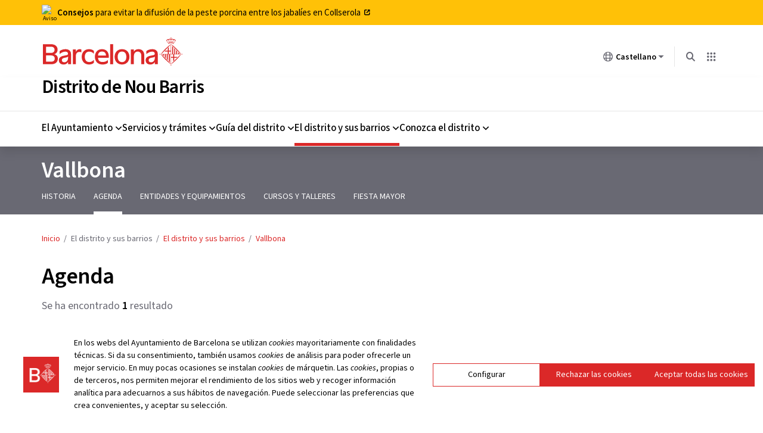

--- FILE ---
content_type: text/html; charset=UTF-8
request_url: https://ajuntament.barcelona.cat/noubarris/es/el-distrito-y-sus-barrios/vallbona/agenda
body_size: 11750
content:

<!DOCTYPE html>
<html lang="es" dir="ltr" prefix="og: https://ogp.me/ns#">
  <head>
    <meta charset="utf-8" />
<meta name="description" content="Descubre toda la agenda del barrio de Vallbona." />
<link rel="canonical" href="https://ajuntament.barcelona.cat/noubarris/es/el-distrito-y-sus-barrios/vallbona/agenda" />
<meta property="og:site_name" content="Distrito de Nou Barris" />
<meta property="og:type" content="Web" />
<meta property="og:url" content="https://ajuntament.barcelona.cat/noubarris/es/el-distrito-y-sus-barrios/vallbona/agenda" />
<meta property="og:title" content="Agenda" />
<meta property="og:description" content="Descubre toda la agenda del barrio de Vallbona." />
<meta property="og:image:url" content="https://ajuntament.barcelona.cat/noubarris/sites/default/files/styles/facebook/public/default_images/nou_barris_600x315_1.jpg" />
<meta property="og:updated_time" content="2025-03-06T13:03:07+01:00" />
<meta name="Generator" content="Drupal 10 (https://www.drupal.org)" />
<meta name="MobileOptimized" content="width" />
<meta name="HandheldFriendly" content="true" />
<meta name="viewport" content="width=device-width, initial-scale=1, shrink-to-fit=no" />
<meta http-equiv="x-ua-compatible" content="ie=edge" />
<link rel="icon" href="https://www.barcelona.cat/favicon.ico" type="image/vnd.microsoft.icon" />
<link rel="alternate" hreflang="ca" href="https://ajuntament.barcelona.cat/noubarris/ca/el-districte-i-els-seus-barris/vallbona/agenda" />
<link rel="alternate" hreflang="es" href="https://ajuntament.barcelona.cat/noubarris/es/el-distrito-y-sus-barrios/vallbona/agenda" />

    <title>Agenda | Distrito de Nou Barris | Ajuntament de Barcelona</title>
    <link rel="stylesheet" media="all" href="https://www.barcelona.cat/assets/core/stylesheets/core.css" />
<link rel="stylesheet" media="all" href="/noubarris/sites/default/files/css/css_jqmGzX7HIXx9OS9a1B7P0UgC5wfurfVBtRBSkKcXyhs.css?delta=1&amp;language=es&amp;theme=minerva_subtheme&amp;include=[base64]" />
<link rel="stylesheet" media="all" href="/noubarris/sites/default/files/css/css_1sa3aRFMqaWAQOlcfMAyo8ZiLI5dj3Prvaza_OZkQ84.css?delta=2&amp;language=es&amp;theme=minerva_subtheme&amp;include=[base64]" />
<link rel="stylesheet" media="all" href="https://www.barcelona.cat/assetsdi/icoajuntament/bcn-icon.css" />
<link rel="stylesheet" media="all" href="https://www.barcelona.cat/assetsdi/icoajuntament-v2/bcn-icon.css" />
<link rel="stylesheet" media="all" href="https://fonts.googleapis.com/css2?family=Source+Sans+3:ital,wght@0,200..900;1,200..900" />
<link rel="stylesheet" media="all" href="/noubarris/sites/default/files/css/css_AUP43FhcWp4qB9aRn62EHst1-cG60n_if13QOhoE_hI.css?delta=6&amp;language=es&amp;theme=minerva_subtheme&amp;include=[base64]" />

    <script src="https://www.barcelona.cat/assets/core/javascripts/core.js"></script>

  </head>
  <body class="menu-3-nivell page-node-9641 path-node page-node-type-ajuntament-guia-llistat">
  <!-- NIRON_noubarris_2025-11-24T12:13:30Z  -->
<header id="brand" alias="noubarris" brand="noubarris_2025-11-24T12:13:30Z" class="v2025 bcnbrand-legacy lang-es"  data-lwid="2ef97148-3d5b-4609-a816-113e25c232d8" data-plausible="bcn0554" data-matomo="K2jPZARN" data-avisos="auto" data-web-cerca="https%3A%2F%2Fajuntament.barcelona.cat%2Fnoubarris%2F"  data-web-nom="Distrito de Nou Barris" data-cercador="true">
  <div id="ajuntament-avisos-header"></div>
  <div class="bcnbrand-navs-container container">
    <!-- Logo -->
    <div class="bcnbrand-logo-main">
       <a class="plausible-event-name=barra-logo" target="_blank" href="https://www.barcelona.cat/es/" data-ga="El Ayuntamiento">
         <img src="https://www.barcelona.cat/assets/images/brand/banner/2025/logo-ajbcn.svg" alt="Logo Ayuntamiento de Barcelona">
      </a>
    </div>
    <div class="bcnbrand-navs-wrapper">
      <!-- Idiomas -->
      <nav class="bcnbrand-lang lang" id="bcnbrand-lang-nav" aria-label="Selecciona idioma">
        <div class="bcnbrand-dropdown bcnbrand-lang-dropdown" id="bcnbrand-lang-dropdown">
          <button id="bcnbrand-lang-toggle" class="bcnbrand-dropdown-toggle bcnbrand-nav-link plausible-event-name=barra-idioma-desplegar"
                  aria-expanded="false" aria-controls="bcnbrand-language-dropdown-list" aria-label="Castellano (Cambiar idioma)">
            <span class="bcnbrand-icon icobcn-mon2-l-light" aria-hidden="true"></span>
            Castellano
            <span class="bcnbrand-icon icobcn-fletxa-baix3" aria-hidden="true"></span>
            <span class="custom-tooltip">Selecciona un idioma</span>
          </button>
          <div class="bcnbrand-dropdown-menu bcnbrand-list" id="bcnbrand-language-dropdown-list" aria-label="Selecciona idioma">
            <h2 class="header-menu-bcnbrand-lang" tabindex="-1">Selecciona idioma</h2>
            <ul>
              <li><a href="/noubarris/ca" lang="ca" data-ga="CA">Català</a></li>
<li><a href="/noubarris/es" aria-current="true" class="active" lang="es" data-ga="ES">Castellano</a></li>

            </ul>
            <!--<h2 class="header-menu-bcnbrand-lang-extended" tabindex="-1">Continido específico en otros idiomas:</h2>
            <ul class="bcnbrand-language-extended">
              <li>
                <a href="https://www.ciutatrefugi.barcelona/es/bienvenido-barcelona" class="plausible-event-name=barra-idioma-refugiat-ES" title="Si eres un refugiado" lang="es">Si eres un refugiado</a>
              </li>
              <li>
                <a href="https://www.ciutatrefugi.barcelona/en/welcome-barcelona" class="plausible-event-name=barra-idioma-refugiat-EN" title="If you are a refugee" lang="en">If you are a refugee</a>
              </li>
              <li>
                <a href="https://www.ciutatrefugi.barcelona/fr/bienvenue-barcelone" class="plausible-event-name=barra-idioma-refugiat-FR" title="Si vous êtes réfugié(e)" lang="fr">Si vous êtes réfugié(e)</a>
              </li>
              <li>
                <a href="https://www.ciutatrefugi.barcelona/ar/hl-bk-fy-brshlwn" class="plausible-event-name=barra-idioma-refugiat-AR" title="إذا كنت لاجئا " lang="ar">إذا كنت لاجئا </a>
              </li>
              <li>
                <a href="https://www.ciutatrefugi.barcelona/ru/dobro-pozhalovat-v-barselonu" class="plausible-event-name=barra-idioma-refugiat-RU" title="если вы являетесь беженцем" lang="ru">если вы являетесь беженцем</a>
              </li>
              <li>
                <a href="https://www.ciutatrefugi.barcelona/ur/brslwn-myn-khwsh-amdyd" class="plausible-event-name=barra-idioma-refugiat-UR" title="اگر آپ مہاجر ہیں " lang="ur">اگر آپ مہاجر ہیں </a>
              </li>
              <li>
                <a href="https://www.ciutatrefugi.barcelona/uk/vitayemo-v-barseloni" class="plausible-event-name=barra-idioma-refugiat-UK" title="Якщо ви біженець" lang="uk">Якщо ви біженець</a>
              </li>
            </ul>-->
          </div>
        </div>
      </nav>

      <!-- Buscador -->
      <nav class="bcnbrand-navbar-search" aria-label="Busca en la web">
        <div class="bcnbrand-dropdown" id="bcnbrand-search-dropdown">
          <button id="bcnbrand-search-toggle" class="bcnbrand-dropdown-toggle bcnbrand-nav-link plausible-event-name=barra-cerca-desplegar"
                  aria-expanded="false" aria-controls="bcnbrand-search-menu" aria-describedby="tooltip-search">
                  <span class="bcnbrand-icon icobcn-lupa-l" aria-hidden="true"></span>
                  <span id="tooltip-search" role="tooltip" class="custom-tooltip">Busca en la web</span>
          </button>
          <div class="bcnbrand-dropdown-menu" id="bcnbrand-search-menu">
            <form action="https://cercador.barcelona.cat/es/" method="get">
              <div class="bcnbrand-search-wrapper">
                <label for="bcnbrand-search-input" class="bcnbrand-search-input-label">Busca en la web</label>
                <input id="bcnbrand-search-input" type="text" name="query"/>
                <button type="button" id="bcnbrand-search-clear" hidden aria-label="Borra el texto">
                  <span class="bcnbrand-icon icobcn-creu-l" aria-hidden="true"></span>
                </button>
                <button type="submit" aria-label="Busca en la web" data-ga="Busca en la web" class="plausible-event-name=barra-cerca">
                  <span class="bcnbrand-icon icobcn-lupa-l" aria-hidden="true"></span>
                </button>
              </div>
            </form>
          </div>
        </div>
      </nav>

      <!-- Atajos -->
      <nav class="bcnbrand-navbar-shortcuts" aria-label="Otras webs municipales">
        <div class="bcnbrand-dropdown" id="bcnbrand-shortcuts-dropdown">
          <button id="bcnbrand-shortcuts-toggle" class="bcnbrand-dropdown-toggle bcnbrand-nav-link plausible-event-name=barra-drecera-desplegar"
                  aria-expanded="false" aria-controls="bcnbrand-shortcuts-menu">
            <span class="bcnbrand-icon icobcn-grid" aria-hidden="true"></span>
            <span class="custom-tooltip">Otras webs</span>
          </button>
          <div class="bcnbrand-dropdown-menu" id="bcnbrand-shortcuts-menu">
            <div class="bcnbrand-list">
              <h2>Otras webs del Ayuntamiento de Barcelona</h2>
              <div role="list">
                <div class="bcnbrand-row">
                  <div role="listitem">
                    <a target="_blank" href="https://ajuntament.barcelona.cat/es/" class="plausible-event-name=barra-drecera-ajuntament">
                      <img src="https://www.barcelona.cat/assets/images/brand/banner/2025/ico-ajuntament.svg" alt="">
                      <span class="bcnbrand-link">El Ayuntamiento</span>
                    </a>
                  </div>
                  <div role="listitem">
                    <a target="_blank" href="https://ajuntament.barcelona.cat/es/canales-de-comunicacion-ciudadana" class="plausible-event-name=barra-drecera-Canals%20de%20comunicaci%C3%B3">
                      <img src="https://www.barcelona.cat/assets/images/brand/banner/2025/ico-iris.svg" alt="">
                      <span class="bcnbrand-link">Contacto</span>
                    </a>
                  </div>
                  <div role="listitem">
                    <a target="_blank" href="https://seuelectronica.ajuntament.barcelona.cat/oficinavirtual/es/" class="plausible-event-name=barra-drecera-Tr%C3%A0mits">
                      <img src="https://www.barcelona.cat/assets/images/brand/banner/2025/ico-tramits.svg" alt="">
                      <span class="bcnbrand-link">Trámites</span>
                    </a>
                  </div>
                </div>

                <div class="bcnbrand-row">
                  <div role="listitem">
                    <a target="_blank" href="https://seuelectronica.ajuntament.barcelona.cat/processosselectius/es/" class="plausible-event-name=barra-drecera-Processos-selectius">
                      <img src="https://www.barcelona.cat/assets/images/brand/banner/2025/ico-difusio.svg" alt="">
                      <span class="bcnbrand-link">Trabaja en el Ayuntamiento</span>
                    </a>
                  </div>
                  <div role="listitem">
                    <a target="_blank" href="https://www.barcelona.cat/infobarcelona/es/" class="plausible-event-name=barra-drecera-Info%20Barcelona">
                      <img src="https://www.barcelona.cat/assets/images/brand/banner/2025/ico-premsa.svg" alt="">
                      <span class="bcnbrand-link">Noticias</span>
                    </a>
                  </div>
                  <div role="listitem">
                    <a target="_blank" href="https://guia.barcelona.cat/es/" class="plausible-event-name=barra-drecera-Guia%20BCN">
                      <img src="https://www.barcelona.cat/assets/images/brand/banner/2025/ico-agenda.svg" alt="">
                      <span class="bcnbrand-link">Agenda</span>
                    </a>
                  </div>
                </div>

                <div class="bcnbrand-row bcnbrand-row--center">
                  <div role="listitem">
                    <a target="_blank" href="https://geoportal.barcelona.cat/planolbcn/es/" class="plausible-event-name=barra-drecera-Pl%C3%A0nol%20BCN">
                      <img src="https://www.barcelona.cat/assets/images/brand/banner/2025/ico-planol.svg" alt="">
                      <span class="bcnbrand-link">Mapa</span>
                    </a>
                  </div>
                  <div role="listitem">
                    <a target="_blank" href="https://www.barcelona.cat/com-shi-va/es/" class="plausible-event-name=barra-drecera-Com%20Com%20s%27hi%20va">
                      <img src="https://www.barcelona.cat/assets/images/brand/banner/2025/ico-comshiva.svg" alt="">
                      <span class="bcnbrand-link">Cómo llegar</span>
                    </a>
                  </div>
                </div>
              </div>
            </div>
          </div>
        </div>
      </nav>
    </div>
  </div>
</header>
  
        <a href="#main-content" class="visually-hidden focusable" tabindex="1">
      Pasar al contenido principal
    </a>
    
      <div class="dialog-off-canvas-main-canvas" data-off-canvas-main-canvas>
    <div id="page-minerva-wrapper">
  <!-- Top-Header -->
            
        <!-- Header -->
      <header id="header" class="header" role="banner" aria-label="Encabezado del sitio">
              
  <section class="region region-header">

      <div id="block-minerva-subtheme-sitebranding" class="clearfix block-sitebranding">
            <div class="container">
            <div class="minerva-branding-logo">
                <img src="https://www.barcelona.cat/assets/images/brand/banner/2025/logo-ajbcn.svg" alt="Logo del Ayuntamiento de Barcelona" />
            </div>
            <div class="minerva-branding-header d-flex flex-row align-items-center">
                                    <button class="minerva-menu-toggle d-block d-xl-none" aria-expanded="false">
                        <div class="menu-svg-container">
                            <svg class="icon menu" width="26" height="26" viewBox="0 0 26 26" fill="none" xmlns="http://www.w3.org/2000/svg">
                                <path d="M2.36353 13H23.6363" stroke="#4B4B52" stroke-width="2" stroke-miterlimit="10"/>
                                <path d="M2.36353 6.46484H17.1363" stroke="#4B4B52" stroke-width="2" stroke-miterlimit="10"/>
                                <path d="M2.36353 19.5352H17.1363" stroke="#4B4B52" stroke-width="2" stroke-miterlimit="10"/>
                            </svg>

                            <svg class="icon close" width="26" height="26" viewBox="0 0 26 26" fill="none" xmlns="http://www.w3.org/2000/svg">
                                <path d="M3.54541 3.54541L22.4545 22.4545" stroke="#4B4B52" stroke-width="2" stroke-miterlimit="10"/>
                                <path d="M3.54541 22.4545L22.4545 3.54541" stroke="#4B4B52" stroke-width="2" stroke-miterlimit="10"/>
                            </svg>
                        </div>
                        <span class="sr-only">Menú</span>
                    </button>
                                <div>
                                            <h1>
                                                            <a href="/noubarris/es" title="Inicio" rel="home">Distrito de Nou Barris</a>
                                                    </h1>
                                                        </div>
            </div>
        </div>
    </div>

<nav role="navigation" aria-label="Menú principal" id="menu-principal">
          

            
    
    
    
    
    
    
    
    
    <div id="minerva_menu">
      <div class="container">
                <a href="#menu-instruccions" class="help visually-hidden focusable minerva_menu_main_description minerva_show_menu_description" style="display:none;" aria-haspopup="dialog">Instrucciones de navegación del menú</a>
        <div style="display:none">
            <div id="menu-instruccions">
                <h1>Instrucciones para los usuarios del lector de pantalla y del teclado</h1>
                <p>Para poder utilizar este menú son necesarias las teclas de cursor. El menú tiene hasta tres niveles:</p>
                <ul>
                <li>Primer nivel: opciones del menú principal</li>
                <li>Segundo nivel: subopciones para elementos del primer nivel</li>
                <li>Tercer nivel: subopciones para elementos del segundo nivel</li>
                </ul>
                <p>Instrucciones de navegación:</p>
                <ul>
                <li>Navegue usando las teclas de cursor horizontales en el primer nivel del menú.</li>
                <li>Visualice y navegue en el segundo nivel utilizando las teclas de flecha verticales.</li>
                <li>Utilice la tecla de escape para volver al primer nivel.</li>
                <li>Utilice la tecla de cursor derecha para mostrar el tercer nivel.</li>
                <li>Navegue por el tercer nivel usando las teclas de cursor verticales.</li>
                <li>Utilice la tecla de escape para volver al segundo nivel.</li>
                <li>De forma alternativa, use la tecla Intro para mostrar cualquier nivel.</li>
                </ul>
            </div>
        </div>
        <ul id="minerva_menu_main" class="row h-100 minerva_menu_tree minerva_menu_first_tree" role="menubar" aria-label="Menú principal" style="display:none;">
                      <li class="h-100 minerva_menu_first_depth_branch" role="none">
              <span target="" tabindex="-1" role="menuitem" aria-haspopup="true" aria-expanded="false">El Ayuntamiento</span>
                              <div class="minerva_menu_dropdown" aria-hidden="true" data-cols="4" role="menu" aria-label="El Ayuntamiento">
                  <div class="d-xl-none minerva_menu_header" aria-hidden="true"><span target="" tabindex="-1" role="menuitem" aria-haspopup="true" aria-expanded="false">El Ayuntamiento</span></div>
		                                  
    <div class="menu-attach districtes_regidor_president_menu container">
        <div class="row">
                            <!-- REGIDOR/A -->
                <div class="col-xl-4 col-12 regidor">
                    <div class="media-info"><img alt="Francesc Xavier Marcé Carol" src="/noubarris/themes/ajbcn/minerva_subtheme/img/menu/regidor.png"></div>
                    <div class="info">
                        <span>Francesc Xavier Marcé Carol</span>
                        <a href="/noubarris/es/popup-data/00054034/nojs" class="use-ajax visible">Concejal del Distrito</a>
                    </div>
                </div>
            
                            <!-- PRESIDENT/A -->
                <div class="col-xl-6 col-12 president">
                    <div class="media-info"><img alt="Carolina Recio Cáceres" src="/noubarris/themes/ajbcn/minerva_subtheme/img/menu/presidenta.png"></div>
                    <div class="info">
                        <span>Carolina Recio Cáceres</span>
                        <a href="/noubarris/es/popup-data/00074177/nojs" class="use-ajax visible">Presidente del Consejo del Distrito</a>
                    </div>
                </div>
                    </div>
    </div>
    
    

                                                        <ul class="minerva_menu_tree minerva_menu_second_tree" role="none">
                                              <li class="minerva_menu_second_depth_branch" role="none">
                          <span target="" class="no_haspopup" tabindex="-1" role="menuitem" aria-haspopup="true" aria-expanded="false">Organización</span>
                                                      <ul class="minerva_menu_tree minerva_menu_third_tree" aria-label="Organización">
                              <li class="d-xl-none minerva_menu_header" role="none" aria-hidden="true"><span target="" class="no_haspopup" tabindex="-1" role="menuitem" aria-haspopup="true" aria-expanded="false">Organización</span></li>
                              <li class="d-xl-none minerva_menu_third_branch" role="none"><span target="" class="no_haspopup" tabindex="-1" role="menuitem" aria-haspopup="true" aria-expanded="false">Organización</span></li>
                                                              <li class="minerva_menu_third_branch" role="none">
                                  <a href="/noubarris/es/el-ayuntamiento/organizacion/funcionamiento" class="no_haspopup" tabindex="-1" role="menuitem">Funcionamiento</a>
                                </li>
                                                              <li class="minerva_menu_third_branch" role="none">
                                  <a href="/noubarris/es/el-ayuntamiento/organizacion/organos-de-gobierno-y-de-participacion" class="no_haspopup" tabindex="-1" role="menuitem">Órganos de gobierno y de participación</a>
                                </li>
                                                              <li class="minerva_menu_third_branch" role="none">
                                  <a href="/noubarris/es/el-ayuntamiento/organizacion/miembros-del-consejo-de-distrito" class="no_haspopup" tabindex="-1" role="menuitem">Miembros del Consejo de Distrito</a>
                                </li>
                                                              <li class="minerva_menu_third_branch" role="none">
                                  <a href="/noubarris/es/el-ayuntamiento/organizacion/equipo-de-gobierno" class="no_haspopup" tabindex="-1" role="menuitem">Equipo de gobierno</a>
                                </li>
                                                              <li class="minerva_menu_third_branch" role="none">
                                  <a href="/noubarris/es/el-ayuntamiento/organizacion/organigrama" class="no_haspopup" tabindex="-1" role="menuitem">Organigrama</a>
                                </li>
                                                          </ul>
                                                  </li>
                                              <li class="minerva_menu_second_depth_branch" role="none">
                          <a href="/noubarris/es/el-ayuntamiento/calendario-del-distrito" class="no_haspopup" tabindex="-1" role="menuitem">Calendario del Distrito</a>
                                                  </li>
                                          </ul>
                                      <ul class="minerva_menu_tree minerva_menu_second_tree" role="none">
                                              <li class="minerva_menu_second_depth_branch" role="none">
                          <span target="" class="no_haspopup" tabindex="-1" role="menuitem" aria-haspopup="true" aria-expanded="false">Estrategia y acción de gobierno</span>
                                                      <ul class="minerva_menu_tree minerva_menu_third_tree" aria-label="Estrategia y acción de gobierno">
                              <li class="d-xl-none minerva_menu_header" role="none" aria-hidden="true"><span target="" class="no_haspopup" tabindex="-1" role="menuitem" aria-haspopup="true" aria-expanded="false">Estrategia y acción de gobierno</span></li>
                              <li class="d-xl-none minerva_menu_third_branch" role="none"><span target="" class="no_haspopup" tabindex="-1" role="menuitem" aria-haspopup="true" aria-expanded="false">Estrategia y acción de gobierno</span></li>
                                                              <li class="minerva_menu_third_branch" role="none">
                                  <a href="/noubarris/es/el-ayuntamiento/estrategia-y-accion-de-gobierno/consejo-de-distrito" class="no_haspopup" tabindex="-1" role="menuitem">Consejo de Distrito</a>
                                </li>
                                                              <li class="minerva_menu_third_branch" role="none">
                                  <a href="/noubarris/es/el-ayuntamiento/estrategia-y-accion-de-gobierno/junta-de-portavoces" class="no_haspopup" tabindex="-1" role="menuitem">Junta de Portavoces</a>
                                </li>
                                                              <li class="minerva_menu_third_branch" role="none">
                                  <a href="/noubarris/es/el-ayuntamiento/estrategia-y-accion-de-gobierno/comision-de-gobierno" class="no_haspopup" tabindex="-1" role="menuitem">Comisión de Gobierno</a>
                                </li>
                                                              <li class="minerva_menu_third_branch" role="none">
                                  <a href="/noubarris/es/el-ayuntamiento/estrategia-y-accion-de-gobierno/comisiones-consultivas" class="no_haspopup" tabindex="-1" role="menuitem">Comisiones consultivas</a>
                                </li>
                                                              <li class="minerva_menu_third_branch" role="none">
                                  <a href="/noubarris/es/el-ayuntamiento/estrategia-y-accion-de-gobierno/inversiones-2025-2027" target="" class="no_haspopup" tabindex="-1" role="menuitem">Inversiones 2025-2027</a>
                                </li>
                                                              <li class="minerva_menu_third_branch" role="none">
                                  <a href="/noubarris/es/el-ayuntamiento/estrategia-y-accion-de-gobierno/plan-de-mantenimiento-integral-pmi" class="no_haspopup" tabindex="-1" role="menuitem">Actuaciones de mantenimiento y mejora en Nou Barris</a>
                                </li>
                                                              <li class="minerva_menu_third_branch" role="none">
                                  <a href="/noubarris/es/el-ayuntamiento/estrategia-y-accion-de-gobierno/planes-y-medidas-de-gobierno" class="no_haspopup" tabindex="-1" role="menuitem">Planes y medidas de gobierno</a>
                                </li>
                                                          </ul>
                                                  </li>
                                          </ul>
                                      <ul class="minerva_menu_tree minerva_menu_second_tree" role="none">
                                              <li class="minerva_menu_second_depth_branch" role="none">
                          <span target="" class="no_haspopup" tabindex="-1" role="menuitem" aria-haspopup="true" aria-expanded="false">Participación</span>
                                                      <ul class="minerva_menu_tree minerva_menu_third_tree" aria-label="Participación">
                              <li class="d-xl-none minerva_menu_header" role="none" aria-hidden="true"><span target="" class="no_haspopup" tabindex="-1" role="menuitem" aria-haspopup="true" aria-expanded="false">Participación</span></li>
                              <li class="d-xl-none minerva_menu_third_branch" role="none"><span target="" class="no_haspopup" tabindex="-1" role="menuitem" aria-haspopup="true" aria-expanded="false">Participación</span></li>
                                                              <li class="minerva_menu_third_branch" role="none">
                                  <a href="/noubarris/es/el-ayuntamiento/participacion/audiencia-publica" class="no_haspopup" tabindex="-1" role="menuitem">Audiencia Pública</a>
                                </li>
                                                              <li class="minerva_menu_third_branch" role="none">
                                  <a href="/noubarris/es/el-ayuntamiento/participacion/consejos-sectoriales" class="no_haspopup" tabindex="-1" role="menuitem">Consejos sectoriales</a>
                                </li>
                                                              <li class="minerva_menu_third_branch" role="none">
                                  <a href="/noubarris/es/el-ayuntamiento/participacion/consejo-de-barrio" class="no_haspopup" tabindex="-1" role="menuitem">Consejo de Barrio</a>
                                </li>
                                                              <li class="minerva_menu_third_branch" role="none">
                                  <a href="https://www.decidim.barcelona/?locale=es" target="_blank" class="no_haspopup" tabindex="-1" role="menuitem">Decidim Barcelona</a>
                                </li>
                                                          </ul>
                                                  </li>
                                          </ul>
                                      <ul class="minerva_menu_tree minerva_menu_second_tree" role="none">
                                              <li class="minerva_menu_second_depth_branch" role="none">
                          <span target="" class="no_haspopup" tabindex="-1" role="menuitem" aria-haspopup="true" aria-expanded="false">Información administrativa</span>
                                                      <ul class="minerva_menu_tree minerva_menu_third_tree" aria-label="Información administrativa">
                              <li class="d-xl-none minerva_menu_header" role="none" aria-hidden="true"><span target="" class="no_haspopup" tabindex="-1" role="menuitem" aria-haspopup="true" aria-expanded="false">Información administrativa</span></li>
                              <li class="d-xl-none minerva_menu_third_branch" role="none"><span target="" class="no_haspopup" tabindex="-1" role="menuitem" aria-haspopup="true" aria-expanded="false">Información administrativa</span></li>
                                                              <li class="minerva_menu_third_branch" role="none">
                                  <a href="/noubarris/es/el-ayuntamiento/informacion-administrativa/documentacion" class="no_haspopup" tabindex="-1" role="menuitem">Documentación</a>
                                </li>
                                                              <li class="minerva_menu_third_branch" role="none">
                                  <a href="https://ajuntament.barcelona.cat/es/informacion-administrativa/subvenciones" target="_blank" class="no_haspopup" tabindex="-1" role="menuitem">Subvenciones</a>
                                </li>
                                                              <li class="minerva_menu_third_branch" role="none">
                                  <a href="https://ajuntament.barcelona.cat/norma-portal-juridic/es/" target="_blank" class="no_haspopup" tabindex="-1" role="menuitem">Normativa</a>
                                </li>
                                                              <li class="minerva_menu_third_branch" role="none">
                                  <a href="https://ajuntament.barcelona.cat/es/informacion-administrativa/premios" target="_blank" class="no_haspopup" tabindex="-1" role="menuitem">Premios</a>
                                </li>
                                                          </ul>
                                                  </li>
                                          </ul>
                                  </div>
                          </li>
                      <li class="h-100 minerva_menu_first_depth_branch" role="none">
              <span target="" tabindex="-1" role="menuitem" aria-haspopup="true" aria-expanded="false">Servicios y trámites</span>
                              <div class="minerva_menu_dropdown" aria-hidden="true" data-cols="1" role="menu" aria-label="Servicios y trámites">
                  <div class="d-xl-none minerva_menu_header" aria-hidden="true"><span target="" tabindex="-1" role="menuitem" aria-haspopup="true" aria-expanded="false">Servicios y trámites</span></div>
		                                                    <ul class="minerva_menu_tree minerva_menu_second_tree" role="none">
                                              <li class="minerva_menu_second_depth_branch" role="none">
                          <a href="/noubarris/es/servicios-y-tramites/bodas-civiles" class="no_haspopup" tabindex="-1" role="menuitem">Bodas</a>
                                                  </li>
                                              <li class="minerva_menu_second_depth_branch" role="none">
                          <a href="/noubarris/es/servicios-y-tramites/obras" class="no_haspopup" tabindex="-1" role="menuitem">Información de obras</a>
                                                  </li>
                                              <li class="minerva_menu_second_depth_branch" role="none">
                          <a href="/noubarris/es/servicios-y-tramites/oficinas-especializadas" class="no_haspopup" tabindex="-1" role="menuitem">Oficinas especializadas</a>
                                                  </li>
                                              <li class="minerva_menu_second_depth_branch" role="none">
                          <a href="https://ajuntament.barcelona.cat/guiadeserveis/es" target="_blank" class="no_haspopup" tabindex="-1" role="menuitem">Guia de servicios BCN</a>
                                                  </li>
                                              <li class="minerva_menu_second_depth_branch" role="none">
                          <a href="/noubarris/es/servicios-y-tramites/actividades-en-la-publica" class="no_haspopup" tabindex="-1" role="menuitem">Licencias actividades en la vía pública</a>
                                                  </li>
                                              <li class="minerva_menu_second_depth_branch" role="none">
                          <a href="https://seuelectronica.ajuntament.barcelona.cat/oficinavirtual/es" target="_blank" class="no_haspopup" tabindex="-1" role="menuitem">Trámites BCN </a>
                                                  </li>
                                              <li class="minerva_menu_second_depth_branch" role="none">
                          <a href="http://com-shi-va.lameva.barcelona.cat/es/" target="_blank" class="no_haspopup" tabindex="-1" role="menuitem">Cómo llegar</a>
                                                  </li>
                                              <li class="minerva_menu_second_depth_branch" role="none">
                          <a href="https://ajuntament.barcelona.cat/transparencia/sites/default/files/districtes_20230706_carta_servicios.pdf" target="_blank" class="no_haspopup" tabindex="-1" role="menuitem">Carta de Servicios de Distritos</a>
                                                  </li>
                                              <li class="minerva_menu_second_depth_branch" role="none">
                          <a href="/noubarris/es/servicios-y-tramites/nou-barris-digital-servicio-de-apoyo-las-entidades-para-la-tramitacion-telematica" class="no_haspopup" tabindex="-1" role="menuitem">Apoyo a la tramitación para entidades</a>
                                                  </li>
                                          </ul>
                                  </div>
                          </li>
                      <li class="h-100 minerva_menu_first_depth_branch" role="none">
              <span target="" tabindex="-1" role="menuitem" aria-haspopup="true" aria-expanded="false">Guía del distrito</span>
                              <div class="minerva_menu_dropdown" aria-hidden="true" data-cols="1" role="menu" aria-label="Guía del distrito">
                  <div class="d-xl-none minerva_menu_header" aria-hidden="true"><span target="" tabindex="-1" role="menuitem" aria-haspopup="true" aria-expanded="false">Guía del distrito</span></div>
		                                                    <ul class="minerva_menu_tree minerva_menu_second_tree" role="none">
                                              <li class="minerva_menu_second_depth_branch" role="none">
                          <a href="/noubarris/es/guia-del-distrito/agenda" class="no_haspopup" tabindex="-1" role="menuitem">Agenda</a>
                                                  </li>
                                              <li class="minerva_menu_second_depth_branch" role="none">
                          <a href="/noubarris/es/guia-del-distrito/cursos-y-talleres" class="no_haspopup" tabindex="-1" role="menuitem">Cursos y talleres</a>
                                                  </li>
                                              <li class="minerva_menu_second_depth_branch" role="none">
                          <a href="/noubarris/es/guia-del-distrito/equipamientos-por-temas" class="no_haspopup" tabindex="-1" role="menuitem">Entidades y equipamientos</a>
                                                  </li>
                                          </ul>
                                  </div>
                          </li>
                      <li class="h-100 minerva_menu_first_depth_branch" role="none">
              <span target="" class="minerva_menu_in_active_trail" tabindex="-1" role="menuitem" aria-haspopup="true" aria-expanded="false">El distrito y sus barrios</span>
                              <div class="minerva_menu_dropdown" aria-hidden="true" data-cols="1" role="menu" aria-label="El distrito y sus barrios">
                  <div class="d-xl-none minerva_menu_header" aria-hidden="true"><span target="" class="minerva_menu_in_active_trail" tabindex="-1" role="menuitem" aria-haspopup="true" aria-expanded="false">El distrito y sus barrios</span></div>
		                                                    <ul class="minerva_menu_tree minerva_menu_second_tree" role="none">
                                              <li class="minerva_menu_second_depth_branch" role="none">
                          <a href="/noubarris/es/el-distrito-y-sus-barrios" class="minerva_menu_in_active_trail no_haspopup" tabindex="-1" role="menuitem" aria-haspopup="true" aria-expanded="false">El distrito y sus barrios</a>
                                                      <ul class="minerva_menu_tree minerva_menu_third_tree" aria-label="El distrito y sus barrios">
                              <li class="d-xl-none minerva_menu_header" role="none" aria-hidden="true"><a href="/noubarris/es/el-distrito-y-sus-barrios" class="minerva_menu_in_active_trail no_haspopup" tabindex="-1" role="menuitem" aria-haspopup="true" aria-expanded="false">El distrito y sus barrios</a></li>
                              <li class="d-xl-none minerva_menu_third_branch" role="none"><a href="/noubarris/es/el-distrito-y-sus-barrios" class="minerva_menu_in_active_trail no_haspopup" tabindex="-1" role="menuitem" aria-haspopup="true" aria-expanded="false">El distrito y sus barrios</a></li>
                                                              <li class="minerva_menu_third_branch" role="none">
                                  <a href="/noubarris/es/el-distrito-y-sus-barrios/can-peguera" class="no_haspopup" tabindex="-1" role="menuitem">Can Peguera</a>
                                </li>
                                                              <li class="minerva_menu_third_branch" role="none">
                                  <a href="/noubarris/es/el-distrito-y-sus-barrios/canyelles" class="no_haspopup" tabindex="-1" role="menuitem">Canyelles</a>
                                </li>
                                                              <li class="minerva_menu_third_branch" role="none">
                                  <a href="/noubarris/es/el-distrito-y-sus-barrios/ciutat-meridiana" class="no_haspopup" tabindex="-1" role="menuitem">Ciutat Meridiana</a>
                                </li>
                                                              <li class="minerva_menu_third_branch" role="none">
                                  <a href="/noubarris/es/el-distrito-y-sus-barrios/el-turo-de-la-peira" class="no_haspopup" tabindex="-1" role="menuitem">El Turó de la Peira</a>
                                </li>
                                                              <li class="minerva_menu_third_branch" role="none">
                                  <a href="/noubarris/es/el-distrito-y-sus-barrios/la-guineueta" class="no_haspopup" tabindex="-1" role="menuitem">La Guineueta</a>
                                </li>
                                                              <li class="minerva_menu_third_branch" role="none">
                                  <a href="/noubarris/es/el-distrito-y-sus-barrios/la-prosperitat" class="no_haspopup" tabindex="-1" role="menuitem">La Prosperitat</a>
                                </li>
                                                              <li class="minerva_menu_third_branch" role="none">
                                  <a href="/noubarris/es/el-distrito-y-sus-barrios/la-trinitat-nova" class="no_haspopup" tabindex="-1" role="menuitem">La Trinitat Nova</a>
                                </li>
                                                              <li class="minerva_menu_third_branch" role="none">
                                  <a href="/noubarris/es/el-distrito-y-sus-barrios/las-roquetes" class="no_haspopup" tabindex="-1" role="menuitem">Las Roquetes</a>
                                </li>
                                                              <li class="minerva_menu_third_branch" role="none">
                                  <a href="/noubarris/es/el-distrito-y-sus-barrios/porta" class="no_haspopup" tabindex="-1" role="menuitem">Porta</a>
                                </li>
                                                              <li class="minerva_menu_third_branch" role="none">
                                  <a href="/noubarris/es/el-distrito-y-sus-barrios/torre-baro" class="no_haspopup" tabindex="-1" role="menuitem">Torre Baró</a>
                                </li>
                                                              <li class="minerva_menu_third_branch" role="none">
                                  <a href="/noubarris/es/el-distrito-y-sus-barrios/vallbona" class="minerva_menu_in_active_trail no_haspopup" tabindex="-1" role="menuitem">Vallbona</a>
                                </li>
                                                              <li class="minerva_menu_third_branch" role="none">
                                  <a href="/noubarris/es/el-distrito-y-sus-barrios/verdun" class="no_haspopup" tabindex="-1" role="menuitem">Verdun</a>
                                </li>
                                                              <li class="minerva_menu_third_branch" role="none">
                                  <a href="/noubarris/es/el-distrito-y-sus-barrios/vilapicina-i-la-torre-llobeta" class="no_haspopup" tabindex="-1" role="menuitem">Vilapicina i la Torre Llobeta</a>
                                </li>
                                                          </ul>
                                                  </li>
                                          </ul>
                                  </div>
                          </li>
                      <li class="h-100 minerva_menu_first_depth_branch" role="none">
              <span target="" tabindex="-1" role="menuitem" aria-haspopup="true" aria-expanded="false">Conozca el distrito</span>
                              <div class="minerva_menu_dropdown" aria-hidden="true" data-cols="1" role="menu" aria-label="Conozca el distrito">
                  <div class="d-xl-none minerva_menu_header" aria-hidden="true"><span target="" tabindex="-1" role="menuitem" aria-haspopup="true" aria-expanded="false">Conozca el distrito</span></div>
		                                                    <ul class="minerva_menu_tree minerva_menu_second_tree" role="none">
                                              <li class="minerva_menu_second_depth_branch" role="none">
                          <a href="/noubarris/es/conozca-el-distrito/historia" class="children-hidden no_haspopup" target="" tabindex="-1" role="menuitem">Historia</a>
                                                  </li>
                                              <li class="minerva_menu_second_depth_branch" role="none">
                          <a href="/noubarris/es/conozca-el-distrito/promocion-economica-y-comercio" class="no_haspopup" tabindex="-1" role="menuitem">Promoción económica y comercio</a>
                                                  </li>
                                              <li class="minerva_menu_second_depth_branch" role="none">
                          <a href="/noubarris/es/conozca-el-distrito/parques-y-jardines" class="no_haspopup" tabindex="-1" role="menuitem">Los parques</a>
                                                  </li>
                                              <li class="minerva_menu_second_depth_branch" role="none">
                          <a href="/noubarris/es/conozca-el-distrito/puntos-de-interes" class="no_haspopup" tabindex="-1" role="menuitem">Puntos de interés</a>
                                                  </li>
                                              <li class="minerva_menu_second_depth_branch" role="none">
                          <a href="/noubarris/es/conozca-el-distrito/libros" class="no_haspopup" tabindex="-1" role="menuitem">Libros</a>
                                                  </li>
                                          </ul>
                                  </div>
                          </li>
                  </ul>
        <ul id="minerva_menu_main_mobile" class="minerva_menu_tree minerva_menu_first_tree" role="menubar" aria-label="Menú principal" style="display:none;">
          <li class="minerva_menu_first_depth_branch" role="none">
            <a href="https://ajuntament.barcelona.cat/noubarris/es" class="minerva-menu-inici" role="menuitem">Inicio</a>
          </li>
                      <li class="minerva_menu_first_depth_branch" role="none">
              <span target="" tabindex="-1" role="menuitem" aria-haspopup="true" aria-expanded="false">El Ayuntamiento</span>
                              <div class="minerva_menu_dropdown" aria-hidden="true" data-cols="4" role="menu" aria-label="El Ayuntamiento">
                  <div class="d-xl-none minerva_menu_header" aria-hidden="true"><span target="" tabindex="-1" role="menuitem" aria-haspopup="true" aria-expanded="false">El Ayuntamiento</span></div>
		                      
    <div class="menu-attach districtes_regidor_president_menu container">
        <div class="row">
                            <!-- REGIDOR/A -->
                <div class="col-xl-4 col-12 regidor">
                    <div class="media-info"><img alt="Francesc Xavier Marcé Carol" src="/noubarris/themes/ajbcn/minerva_subtheme/img/menu/regidor.png"></div>
                    <div class="info">
                        <span>Francesc Xavier Marcé Carol</span>
                        <a href="/noubarris/es/popup-data/00054034/nojs" class="use-ajax visible">Concejal del Distrito</a>
                    </div>
                </div>
            
                            <!-- PRESIDENT/A -->
                <div class="col-xl-6 col-12 president">
                    <div class="media-info"><img alt="Carolina Recio Cáceres" src="/noubarris/themes/ajbcn/minerva_subtheme/img/menu/presidenta.png"></div>
                    <div class="info">
                        <span>Carolina Recio Cáceres</span>
                        <a href="/noubarris/es/popup-data/00074177/nojs" class="use-ajax visible">Presidente del Consejo del Distrito</a>
                    </div>
                </div>
                    </div>
    </div>
    
    

                                                        <ul class="minerva_menu_tree minerva_menu_second_tree" role="none">
                                              <li class="minerva_menu_second_depth_branch" role="none">
                          <span target="" class="no_haspopup" tabindex="-1" role="menuitem" aria-haspopup="true" aria-expanded="false">Organización</span>
                                                      <ul class="minerva_menu_tree minerva_menu_third_tree" aria-label="Organización">
                              <li class="d-xl-none minerva_menu_header" role="none" aria-hidden="true"><span target="" class="no_haspopup" tabindex="-1" role="menuitem" aria-haspopup="true" aria-expanded="false">Organización</span></li>
                                                              <li class="d-xl-none minerva_menu_third_branch" role="none"><span target="" class="no_haspopup" tabindex="-1" role="menuitem" aria-haspopup="true" aria-expanded="false">Organización</span></li>
                                                                                            <li class="minerva_menu_third_branch" role="none">
                                  <a href="/noubarris/es/el-ayuntamiento/organizacion/funcionamiento" class="no_haspopup" tabindex="-1" role="menuitem">Funcionamiento</a>
                                </li>
                                                              <li class="minerva_menu_third_branch" role="none">
                                  <a href="/noubarris/es/el-ayuntamiento/organizacion/organos-de-gobierno-y-de-participacion" class="no_haspopup" tabindex="-1" role="menuitem">Órganos de gobierno y de participación</a>
                                </li>
                                                              <li class="minerva_menu_third_branch" role="none">
                                  <a href="/noubarris/es/el-ayuntamiento/organizacion/miembros-del-consejo-de-distrito" class="no_haspopup" tabindex="-1" role="menuitem">Miembros del Consejo de Distrito</a>
                                </li>
                                                              <li class="minerva_menu_third_branch" role="none">
                                  <a href="/noubarris/es/el-ayuntamiento/organizacion/equipo-de-gobierno" class="no_haspopup" tabindex="-1" role="menuitem">Equipo de gobierno</a>
                                </li>
                                                              <li class="minerva_menu_third_branch" role="none">
                                  <a href="/noubarris/es/el-ayuntamiento/organizacion/organigrama" class="no_haspopup" tabindex="-1" role="menuitem">Organigrama</a>
                                </li>
                                                          </ul>
                                                  </li>
                                              <li class="minerva_menu_second_depth_branch" role="none">
                          <a href="/noubarris/es/el-ayuntamiento/calendario-del-distrito" class="no_haspopup" tabindex="-1" role="menuitem">Calendario del Distrito</a>
                                                  </li>
                                          </ul>
                                      <ul class="minerva_menu_tree minerva_menu_second_tree" role="none">
                                              <li class="minerva_menu_second_depth_branch" role="none">
                          <span target="" class="no_haspopup" tabindex="-1" role="menuitem" aria-haspopup="true" aria-expanded="false">Estrategia y acción de gobierno</span>
                                                      <ul class="minerva_menu_tree minerva_menu_third_tree" aria-label="Estrategia y acción de gobierno">
                              <li class="d-xl-none minerva_menu_header" role="none" aria-hidden="true"><span target="" class="no_haspopup" tabindex="-1" role="menuitem" aria-haspopup="true" aria-expanded="false">Estrategia y acción de gobierno</span></li>
                                                              <li class="d-xl-none minerva_menu_third_branch" role="none"><span target="" class="no_haspopup" tabindex="-1" role="menuitem" aria-haspopup="true" aria-expanded="false">Estrategia y acción de gobierno</span></li>
                                                                                            <li class="minerva_menu_third_branch" role="none">
                                  <a href="/noubarris/es/el-ayuntamiento/estrategia-y-accion-de-gobierno/consejo-de-distrito" class="no_haspopup" tabindex="-1" role="menuitem">Consejo de Distrito</a>
                                </li>
                                                              <li class="minerva_menu_third_branch" role="none">
                                  <a href="/noubarris/es/el-ayuntamiento/estrategia-y-accion-de-gobierno/junta-de-portavoces" class="no_haspopup" tabindex="-1" role="menuitem">Junta de Portavoces</a>
                                </li>
                                                              <li class="minerva_menu_third_branch" role="none">
                                  <a href="/noubarris/es/el-ayuntamiento/estrategia-y-accion-de-gobierno/comision-de-gobierno" class="no_haspopup" tabindex="-1" role="menuitem">Comisión de Gobierno</a>
                                </li>
                                                              <li class="minerva_menu_third_branch" role="none">
                                  <a href="/noubarris/es/el-ayuntamiento/estrategia-y-accion-de-gobierno/comisiones-consultivas" class="no_haspopup" tabindex="-1" role="menuitem">Comisiones consultivas</a>
                                </li>
                                                              <li class="minerva_menu_third_branch" role="none">
                                  <a href="/noubarris/es/el-ayuntamiento/estrategia-y-accion-de-gobierno/inversiones-2025-2027" target="" class="no_haspopup" tabindex="-1" role="menuitem">Inversiones 2025-2027</a>
                                </li>
                                                              <li class="minerva_menu_third_branch" role="none">
                                  <a href="/noubarris/es/el-ayuntamiento/estrategia-y-accion-de-gobierno/plan-de-mantenimiento-integral-pmi" class="no_haspopup" tabindex="-1" role="menuitem">Actuaciones de mantenimiento y mejora en Nou Barris</a>
                                </li>
                                                              <li class="minerva_menu_third_branch" role="none">
                                  <a href="/noubarris/es/el-ayuntamiento/estrategia-y-accion-de-gobierno/planes-y-medidas-de-gobierno" class="no_haspopup" tabindex="-1" role="menuitem">Planes y medidas de gobierno</a>
                                </li>
                                                          </ul>
                                                  </li>
                                          </ul>
                                      <ul class="minerva_menu_tree minerva_menu_second_tree" role="none">
                                              <li class="minerva_menu_second_depth_branch" role="none">
                          <span target="" class="no_haspopup" tabindex="-1" role="menuitem" aria-haspopup="true" aria-expanded="false">Participación</span>
                                                      <ul class="minerva_menu_tree minerva_menu_third_tree" aria-label="Participación">
                              <li class="d-xl-none minerva_menu_header" role="none" aria-hidden="true"><span target="" class="no_haspopup" tabindex="-1" role="menuitem" aria-haspopup="true" aria-expanded="false">Participación</span></li>
                                                              <li class="d-xl-none minerva_menu_third_branch" role="none"><span target="" class="no_haspopup" tabindex="-1" role="menuitem" aria-haspopup="true" aria-expanded="false">Participación</span></li>
                                                                                            <li class="minerva_menu_third_branch" role="none">
                                  <a href="/noubarris/es/el-ayuntamiento/participacion/audiencia-publica" class="no_haspopup" tabindex="-1" role="menuitem">Audiencia Pública</a>
                                </li>
                                                              <li class="minerva_menu_third_branch" role="none">
                                  <a href="/noubarris/es/el-ayuntamiento/participacion/consejos-sectoriales" class="no_haspopup" tabindex="-1" role="menuitem">Consejos sectoriales</a>
                                </li>
                                                              <li class="minerva_menu_third_branch" role="none">
                                  <a href="/noubarris/es/el-ayuntamiento/participacion/consejo-de-barrio" class="no_haspopup" tabindex="-1" role="menuitem">Consejo de Barrio</a>
                                </li>
                                                              <li class="minerva_menu_third_branch" role="none">
                                  <a href="https://www.decidim.barcelona/?locale=es" target="_blank" class="no_haspopup" tabindex="-1" role="menuitem">Decidim Barcelona</a>
                                </li>
                                                          </ul>
                                                  </li>
                                          </ul>
                                      <ul class="minerva_menu_tree minerva_menu_second_tree" role="none">
                                              <li class="minerva_menu_second_depth_branch" role="none">
                          <span target="" class="no_haspopup" tabindex="-1" role="menuitem" aria-haspopup="true" aria-expanded="false">Información administrativa</span>
                                                      <ul class="minerva_menu_tree minerva_menu_third_tree" aria-label="Información administrativa">
                              <li class="d-xl-none minerva_menu_header" role="none" aria-hidden="true"><span target="" class="no_haspopup" tabindex="-1" role="menuitem" aria-haspopup="true" aria-expanded="false">Información administrativa</span></li>
                                                              <li class="d-xl-none minerva_menu_third_branch" role="none"><span target="" class="no_haspopup" tabindex="-1" role="menuitem" aria-haspopup="true" aria-expanded="false">Información administrativa</span></li>
                                                                                            <li class="minerva_menu_third_branch" role="none">
                                  <a href="/noubarris/es/el-ayuntamiento/informacion-administrativa/documentacion" class="no_haspopup" tabindex="-1" role="menuitem">Documentación</a>
                                </li>
                                                              <li class="minerva_menu_third_branch" role="none">
                                  <a href="https://ajuntament.barcelona.cat/es/informacion-administrativa/subvenciones" target="_blank" class="no_haspopup" tabindex="-1" role="menuitem">Subvenciones</a>
                                </li>
                                                              <li class="minerva_menu_third_branch" role="none">
                                  <a href="https://ajuntament.barcelona.cat/norma-portal-juridic/es/" target="_blank" class="no_haspopup" tabindex="-1" role="menuitem">Normativa</a>
                                </li>
                                                              <li class="minerva_menu_third_branch" role="none">
                                  <a href="https://ajuntament.barcelona.cat/es/informacion-administrativa/premios" target="_blank" class="no_haspopup" tabindex="-1" role="menuitem">Premios</a>
                                </li>
                                                          </ul>
                                                  </li>
                                          </ul>
                                  </div>
                          </li>
                      <li class="minerva_menu_first_depth_branch" role="none">
              <span target="" tabindex="-1" role="menuitem" aria-haspopup="true" aria-expanded="false">Servicios y trámites</span>
                              <div class="minerva_menu_dropdown" aria-hidden="true" data-cols="1" role="menu" aria-label="Servicios y trámites">
                  <div class="d-xl-none minerva_menu_header" aria-hidden="true"><span target="" tabindex="-1" role="menuitem" aria-haspopup="true" aria-expanded="false">Servicios y trámites</span></div>
		                                        <ul class="minerva_menu_tree minerva_menu_second_tree" role="none">
                                              <li class="minerva_menu_second_depth_branch" role="none">
                          <a href="/noubarris/es/servicios-y-tramites/bodas-civiles" class="no_haspopup" tabindex="-1" role="menuitem">Bodas</a>
                                                  </li>
                                              <li class="minerva_menu_second_depth_branch" role="none">
                          <a href="/noubarris/es/servicios-y-tramites/obras" class="no_haspopup" tabindex="-1" role="menuitem">Información de obras</a>
                                                  </li>
                                              <li class="minerva_menu_second_depth_branch" role="none">
                          <a href="/noubarris/es/servicios-y-tramites/oficinas-especializadas" class="no_haspopup" tabindex="-1" role="menuitem">Oficinas especializadas</a>
                                                  </li>
                                              <li class="minerva_menu_second_depth_branch" role="none">
                          <a href="https://ajuntament.barcelona.cat/guiadeserveis/es" target="_blank" class="no_haspopup" tabindex="-1" role="menuitem">Guia de servicios BCN</a>
                                                  </li>
                                              <li class="minerva_menu_second_depth_branch" role="none">
                          <a href="/noubarris/es/servicios-y-tramites/actividades-en-la-publica" class="no_haspopup" tabindex="-1" role="menuitem">Licencias actividades en la vía pública</a>
                                                  </li>
                                              <li class="minerva_menu_second_depth_branch" role="none">
                          <a href="https://seuelectronica.ajuntament.barcelona.cat/oficinavirtual/es" target="_blank" class="no_haspopup" tabindex="-1" role="menuitem">Trámites BCN </a>
                                                  </li>
                                              <li class="minerva_menu_second_depth_branch" role="none">
                          <a href="http://com-shi-va.lameva.barcelona.cat/es/" target="_blank" class="no_haspopup" tabindex="-1" role="menuitem">Cómo llegar</a>
                                                  </li>
                                              <li class="minerva_menu_second_depth_branch" role="none">
                          <a href="https://ajuntament.barcelona.cat/transparencia/sites/default/files/districtes_20230706_carta_servicios.pdf" target="_blank" class="no_haspopup" tabindex="-1" role="menuitem">Carta de Servicios de Distritos</a>
                                                  </li>
                                              <li class="minerva_menu_second_depth_branch" role="none">
                          <a href="/noubarris/es/servicios-y-tramites/nou-barris-digital-servicio-de-apoyo-las-entidades-para-la-tramitacion-telematica" class="no_haspopup" tabindex="-1" role="menuitem">Apoyo a la tramitación para entidades</a>
                                                  </li>
                                          </ul>
                                  </div>
                          </li>
                      <li class="minerva_menu_first_depth_branch" role="none">
              <span target="" tabindex="-1" role="menuitem" aria-haspopup="true" aria-expanded="false">Guía del distrito</span>
                              <div class="minerva_menu_dropdown" aria-hidden="true" data-cols="1" role="menu" aria-label="Guía del distrito">
                  <div class="d-xl-none minerva_menu_header" aria-hidden="true"><span target="" tabindex="-1" role="menuitem" aria-haspopup="true" aria-expanded="false">Guía del distrito</span></div>
		                                        <ul class="minerva_menu_tree minerva_menu_second_tree" role="none">
                                              <li class="minerva_menu_second_depth_branch" role="none">
                          <a href="/noubarris/es/guia-del-distrito/agenda" class="no_haspopup" tabindex="-1" role="menuitem">Agenda</a>
                                                  </li>
                                              <li class="minerva_menu_second_depth_branch" role="none">
                          <a href="/noubarris/es/guia-del-distrito/cursos-y-talleres" class="no_haspopup" tabindex="-1" role="menuitem">Cursos y talleres</a>
                                                  </li>
                                              <li class="minerva_menu_second_depth_branch" role="none">
                          <a href="/noubarris/es/guia-del-distrito/equipamientos-por-temas" class="no_haspopup" tabindex="-1" role="menuitem">Entidades y equipamientos</a>
                                                  </li>
                                          </ul>
                                  </div>
                          </li>
                      <li class="minerva_menu_first_depth_branch" role="none">
              <span target="" class="minerva_menu_in_active_trail" tabindex="-1" role="menuitem" aria-haspopup="true" aria-expanded="false">El distrito y sus barrios</span>
                              <div class="minerva_menu_dropdown" aria-hidden="true" data-cols="1" role="menu" aria-label="El distrito y sus barrios">
                  <div class="d-xl-none minerva_menu_header" aria-hidden="true"><span target="" class="minerva_menu_in_active_trail" tabindex="-1" role="menuitem" aria-haspopup="true" aria-expanded="false">El distrito y sus barrios</span></div>
		                                        <ul class="minerva_menu_tree minerva_menu_second_tree" role="none">
                                              <li class="minerva_menu_second_depth_branch" role="none">
                          <a href="/noubarris/es/el-distrito-y-sus-barrios" class="minerva_menu_in_active_trail no_haspopup" tabindex="-1" role="menuitem" aria-haspopup="true" aria-expanded="false">El distrito y sus barrios</a>
                                                      <ul class="minerva_menu_tree minerva_menu_third_tree" aria-label="El distrito y sus barrios">
                              <li class="d-xl-none minerva_menu_header" role="none" aria-hidden="true"><a href="/noubarris/es/el-distrito-y-sus-barrios" class="minerva_menu_in_active_trail no_haspopup" tabindex="-1" role="menuitem" aria-haspopup="true" aria-expanded="false">El distrito y sus barrios</a></li>
                                                              <li class="d-xl-none minerva_menu_third_branch" role="none"><a href="/noubarris/es/el-distrito-y-sus-barrios" class="minerva_menu_in_active_trail no_haspopup" tabindex="-1" role="menuitem" aria-haspopup="true" aria-expanded="false">El distrito y sus barrios</a></li>
                                                                                            <li class="minerva_menu_third_branch" role="none">
                                  <a href="/noubarris/es/el-distrito-y-sus-barrios/can-peguera" class="no_haspopup" tabindex="-1" role="menuitem">Can Peguera</a>
                                </li>
                                                              <li class="minerva_menu_third_branch" role="none">
                                  <a href="/noubarris/es/el-distrito-y-sus-barrios/canyelles" class="no_haspopup" tabindex="-1" role="menuitem">Canyelles</a>
                                </li>
                                                              <li class="minerva_menu_third_branch" role="none">
                                  <a href="/noubarris/es/el-distrito-y-sus-barrios/ciutat-meridiana" class="no_haspopup" tabindex="-1" role="menuitem">Ciutat Meridiana</a>
                                </li>
                                                              <li class="minerva_menu_third_branch" role="none">
                                  <a href="/noubarris/es/el-distrito-y-sus-barrios/el-turo-de-la-peira" class="no_haspopup" tabindex="-1" role="menuitem">El Turó de la Peira</a>
                                </li>
                                                              <li class="minerva_menu_third_branch" role="none">
                                  <a href="/noubarris/es/el-distrito-y-sus-barrios/la-guineueta" class="no_haspopup" tabindex="-1" role="menuitem">La Guineueta</a>
                                </li>
                                                              <li class="minerva_menu_third_branch" role="none">
                                  <a href="/noubarris/es/el-distrito-y-sus-barrios/la-prosperitat" class="no_haspopup" tabindex="-1" role="menuitem">La Prosperitat</a>
                                </li>
                                                              <li class="minerva_menu_third_branch" role="none">
                                  <a href="/noubarris/es/el-distrito-y-sus-barrios/la-trinitat-nova" class="no_haspopup" tabindex="-1" role="menuitem">La Trinitat Nova</a>
                                </li>
                                                              <li class="minerva_menu_third_branch" role="none">
                                  <a href="/noubarris/es/el-distrito-y-sus-barrios/las-roquetes" class="no_haspopup" tabindex="-1" role="menuitem">Las Roquetes</a>
                                </li>
                                                              <li class="minerva_menu_third_branch" role="none">
                                  <a href="/noubarris/es/el-distrito-y-sus-barrios/porta" class="no_haspopup" tabindex="-1" role="menuitem">Porta</a>
                                </li>
                                                              <li class="minerva_menu_third_branch" role="none">
                                  <a href="/noubarris/es/el-distrito-y-sus-barrios/torre-baro" class="no_haspopup" tabindex="-1" role="menuitem">Torre Baró</a>
                                </li>
                                                              <li class="minerva_menu_third_branch" role="none">
                                  <a href="/noubarris/es/el-distrito-y-sus-barrios/vallbona" class="minerva_menu_in_active_trail no_haspopup" tabindex="-1" role="menuitem">Vallbona</a>
                                </li>
                                                              <li class="minerva_menu_third_branch" role="none">
                                  <a href="/noubarris/es/el-distrito-y-sus-barrios/verdun" class="no_haspopup" tabindex="-1" role="menuitem">Verdun</a>
                                </li>
                                                              <li class="minerva_menu_third_branch" role="none">
                                  <a href="/noubarris/es/el-distrito-y-sus-barrios/vilapicina-i-la-torre-llobeta" class="no_haspopup" tabindex="-1" role="menuitem">Vilapicina i la Torre Llobeta</a>
                                </li>
                                                          </ul>
                                                  </li>
                                          </ul>
                                  </div>
                          </li>
                      <li class="minerva_menu_first_depth_branch" role="none">
              <span target="" tabindex="-1" role="menuitem" aria-haspopup="true" aria-expanded="false">Conozca el distrito</span>
                              <div class="minerva_menu_dropdown" aria-hidden="true" data-cols="1" role="menu" aria-label="Conozca el distrito">
                  <div class="d-xl-none minerva_menu_header" aria-hidden="true"><span target="" tabindex="-1" role="menuitem" aria-haspopup="true" aria-expanded="false">Conozca el distrito</span></div>
		                                        <ul class="minerva_menu_tree minerva_menu_second_tree" role="none">
                                              <li class="minerva_menu_second_depth_branch" role="none">
                          <a href="/noubarris/es/conozca-el-distrito/historia" class="children-hidden no_haspopup" target="" tabindex="-1" role="menuitem">Historia</a>
                                                  </li>
                                              <li class="minerva_menu_second_depth_branch" role="none">
                          <a href="/noubarris/es/conozca-el-distrito/promocion-economica-y-comercio" class="no_haspopup" tabindex="-1" role="menuitem">Promoción económica y comercio</a>
                                                  </li>
                                              <li class="minerva_menu_second_depth_branch" role="none">
                          <a href="/noubarris/es/conozca-el-distrito/parques-y-jardines" class="no_haspopup" tabindex="-1" role="menuitem">Los parques</a>
                                                  </li>
                                              <li class="minerva_menu_second_depth_branch" role="none">
                          <a href="/noubarris/es/conozca-el-distrito/puntos-de-interes" class="no_haspopup" tabindex="-1" role="menuitem">Puntos de interés</a>
                                                  </li>
                                              <li class="minerva_menu_second_depth_branch" role="none">
                          <a href="/noubarris/es/conozca-el-distrito/libros" class="no_haspopup" tabindex="-1" role="menuitem">Libros</a>
                                                  </li>
                                          </ul>
                                  </div>
                          </li>
                  </ul>
              </div>
    </div>
    <div id="minerva_menu_overlay" class="d-block d-xl-none"></div>

  </nav>

      </section>

          </header>
      <!-- Primary menu -->
    <!-- Tabs -->
             
        <!-- Breadcrumb -->
            
  <section class="region region-breadcrumb">

      <div class="container">
              <div id="block-districtes-submenu" class="sub-menu-wrapper" data-toggle="affix">
	<div class="container">
		
				
					





		<h2><a href="/noubarris/es/el-distrito-y-sus-barrios/vallbona">Vallbona</a></h2>
			<div class='menu-4nivell'>
		<span id='dropdown-submenu' class='bcn-icon-baix-medium'></span>
		<div class="container">
																											<ul block="block-districtes-submenu" region="hidden" class="clearfix menu">
																																<li class="item-level0-menu">
											<a href="/noubarris/es/el-distrito-y-sus-barrios/vallbona/historia-de-vallbona" data-drupal-link-system-path="node/5700">Historia</a>
										</li>
																			<li class="item-level0-menu">
											<a href="/noubarris/es/el-distrito-y-sus-barrios/vallbona/agenda" data-drupal-link-system-path="node/9641" class="is-active" aria-current="page">Agenda</a>
										</li>
																			<li class="item-level0-menu">
											<a href="/noubarris/es/el-distrito-y-sus-barrios/vallbona/entidades-y-equipamientos" data-drupal-link-system-path="node/9667">Entidades y equipamientos</a>
										</li>
																			<li class="item-level0-menu">
											<a href="/noubarris/es/el-distrito-y-sus-barrios/vallbona/cursos-y-talleres" data-drupal-link-system-path="node/9654">Cursos y talleres</a>
										</li>
																			<li class="item-level0-menu">
											<a href="/noubarris/es/el-distrito-y-sus-barrios/vallbona/fiesta-mayor" data-drupal-link-system-path="node/6533">Fiesta mayor</a>
										</li>
																											</ul>
														
						</div>
</div>

			</div>
</div>

        
<div id="block-minerva-subtheme-breadcrumbs" style="background-color: transparent">
  
    
      

  <nav role="navigation" aria-label="Ruta de navegación">
    <ol class="breadcrumb">
                  <li class="breadcrumb-item">
                    <a href="/noubarris/es">Inicio</a>
        </li>
                        <li class="breadcrumb-item">
                    <span aria-hidden="true">/</span>
                    El distrito y sus barrios
        </li>
                        <li class="breadcrumb-item">
                    <span aria-hidden="true">/</span>
                    <a href="/noubarris/es/el-distrito-y-sus-barrios">El distrito y sus barrios</a>
        </li>
                        <li class="breadcrumb-item">
                    <span aria-hidden="true">/</span>
                    <a href="/noubarris/es/el-distrito-y-sus-barrios/vallbona">Vallbona</a>
        </li>
              </ol>
  </nav>

  </div>

          </div>
      </section>

        <!-- Highlighted -->
    <!-- Content -->
      <main id="main-content" role="main">
              
  <section class="region region-content">

      <div data-drupal-messages-fallback class="hidden"></div>
<div id="block-minerva-subtheme-contingutprincipaldelapagina" style="background-color: transparent">
  
    
      <div class="container ajuntament-guia ajuntament-guia-node-1">

  <h2>Agenda</h2>
  <div class="ajuntament-guia-entradeta"></div>

  <div class="row">
    <div class="col-md-12 ajuntament-guia-filtercrumbs">
              <span class="ajuntament-guia-displaying">Se ha encontrado <span>1</span> resultado</span>
            <ul>
                                                                                                                    <li class="ajuntament-guia-back"><button data-api="/noubarris/es/api/guia/filter/node/9641?pg=search&amp;xout=json2&amp;ajax=search&amp;sort=popularity,desc&amp;wtarget=ajuntament-nou-barris&amp;districtsrc=Nou Barris&amp;c=00619*&amp;tr=619&amp;nfwt=1&amp;barristr=Vallbona&amp;nr=10&amp;entity_type=node"><span>Nou Barris</span></button></li>
                                                      </ul>
    </div>

    <div class="col-md-3 ajuntament-guia-filters">
      <button class="sr-only skip filters" role="button">Omite los filtros y ve a la ordenación</button>
      <span>Filtros</span>
              <div class="ajuntament-guia-type">
                      <span>Tipo</span>
                    <ul>
                                                      <li class="ajuntament-guia-filter back-ag"><button data-api="/noubarris/es/api/guia/filter/node/9641?pg=search&amp;xout=json2&amp;ajax=search&amp;sort=popularity,desc&amp;wtarget=ajuntament-nou-barris&amp;districtsrc=Nou Barris&amp;c=00619*&amp;tr=619&amp;districtstr=Nou Barris&amp;nfwt=1&amp;barristr=Vallbona&amp;nr=10&amp;type=AG&amp;entity_type=node"><span>Agenda <span>(1)</span></span></button></li>
                                    </ul>
        </div>
              <div class="ajuntament-guia-d">
                      <span>Cuándo</span>
                    <ul>
                                                      <li class="ajuntament-guia-filter back-setmana"><button data-api="/noubarris/es/api/guia/filter/node/9641?pg=search&amp;xout=json2&amp;ajax=search&amp;sort=popularity,desc&amp;wtarget=ajuntament-nou-barris&amp;districtsrc=Nou Barris&amp;c=00619*&amp;tr=619&amp;districtstr=Nou Barris&amp;nfwt=1&amp;barristr=Vallbona&amp;nr=10&amp;d=setmana&amp;entity_type=node"><span>Próximos 7 días <span>(1)</span></span></button></li>
                              <li class="ajuntament-guia-filter back-mes"><button data-api="/noubarris/es/api/guia/filter/node/9641?pg=search&amp;xout=json2&amp;ajax=search&amp;sort=popularity,desc&amp;wtarget=ajuntament-nou-barris&amp;districtsrc=Nou Barris&amp;c=00619*&amp;tr=619&amp;districtstr=Nou Barris&amp;nfwt=1&amp;barristr=Vallbona&amp;nr=10&amp;d=mes&amp;entity_type=node"><span>Próximos 30 días <span>(1)</span></span></button></li>
                                    </ul>
        </div>
              <div class="ajuntament-guia-ticket">
                      <span>Entrada</span>
                    <ul>
                                                      <li class="ajuntament-guia-filter back-3"><button data-api="/noubarris/es/api/guia/filter/node/9641?pg=search&amp;xout=json2&amp;ajax=search&amp;sort=popularity,desc&amp;wtarget=ajuntament-nou-barris&amp;districtsrc=Nou Barris&amp;c=00619*&amp;tr=619&amp;districtstr=Nou Barris&amp;nfwt=1&amp;barristr=Vallbona&amp;nr=10&amp;ticket=3&amp;entity_type=node"><span>Gratis <span>(1)</span></span></button></li>
                                    </ul>
        </div>
              <div class="ajuntament-guia-p">
                      <span>Precio</span>
                    <ul>
                                                      <li class="ajuntament-guia-filter back-nopreu"><button data-api="/noubarris/es/api/guia/filter/node/9641?pg=search&amp;xout=json2&amp;ajax=search&amp;sort=popularity,desc&amp;wtarget=ajuntament-nou-barris&amp;districtsrc=Nou Barris&amp;c=00619*&amp;tr=619&amp;districtstr=Nou Barris&amp;nfwt=1&amp;barristr=Vallbona&amp;nr=10&amp;p=nopreu&amp;entity_type=node"><span>Sin información <span>(1)</span></span></button></li>
                                    </ul>
        </div>
              <div class="ajuntament-guia-districtstr">
                      <span>Distrito</span>
                    <ul>
                                          <li class="ajuntament-guia-back filter-"><button data-api="/noubarris/es/api/guia/filter/node/9641?pg=search&amp;xout=json2&amp;ajax=search&amp;sort=popularity,desc&amp;wtarget=ajuntament-nou-barris&amp;districtsrc=Nou Barris&amp;c=00619*&amp;tr=619&amp;nfwt=1&amp;barristr=Vallbona&amp;nr=10&amp;entity_type=node"><span>Nou Barris</span></button></li>
                                                </ul>
        </div>
              <div class="ajuntament-guia-class">
                      <span>Agenda</span>
                    <ul>
                                                      <li class="ajuntament-guia-filter back-0061901023"><button data-api="/noubarris/es/api/guia/filter/node/9641?pg=search&amp;xout=json2&amp;ajax=search&amp;sort=popularity,desc&amp;wtarget=ajuntament-nou-barris&amp;districtsrc=Nou Barris&amp;c=00619*&amp;tr=619&amp;districtstr=Nou Barris&amp;nfwt=1&amp;barristr=Vallbona&amp;nr=10&amp;code0=0061901023&amp;entity_type=node"><span>Fiestas populares y fiestas señaladas <span>(1)</span></span></button></li>
                                    </ul>
        </div>
          </div>

    <div class="ajuntament-guia-filters-mobile">
      <div class="col-md-12">
        <span class="bcn-icon-filtres" aria-hidden="true"></span>
        <select class="ajuntament-guia-sorting-mobile">
                      <option value="/noubarris/es/api/guia/filter/node/9641?pg=search&amp;xout=json2&amp;ajax=search&amp;sort=popularity,desc&amp;wtarget=ajuntament-nou-barris&amp;districtsrc=Nou Barris&amp;c=00619*&amp;tr=619&amp;districtstr=Nou Barris&amp;nfwt=1&amp;barristr=Vallbona&amp;nr=10&amp;entity_type=node" data-api="/noubarris/es/api/guia/filter/node/9641?pg=search&amp;xout=json2&amp;ajax=search&amp;sort=popularity,desc&amp;wtarget=ajuntament-nou-barris&amp;districtsrc=Nou Barris&amp;c=00619*&amp;tr=619&amp;districtstr=Nou Barris&amp;nfwt=1&amp;barristr=Vallbona&amp;nr=10&amp;entity_type=node" data-type="popularity" selected >Popularidad</option>
                      <option value="/noubarris/es/api/guia/filter/node/9641?pg=search&amp;xout=json2&amp;ajax=search&amp;sort=namesort,asc&amp;wtarget=ajuntament-nou-barris&amp;districtsrc=Nou Barris&amp;c=00619*&amp;tr=619&amp;districtstr=Nou Barris&amp;nfwt=1&amp;barristr=Vallbona&amp;nr=10&amp;entity_type=node" data-api="/noubarris/es/api/guia/filter/node/9641?pg=search&amp;xout=json2&amp;ajax=search&amp;sort=namesort,asc&amp;wtarget=ajuntament-nou-barris&amp;districtsrc=Nou Barris&amp;c=00619*&amp;tr=619&amp;districtstr=Nou Barris&amp;nfwt=1&amp;barristr=Vallbona&amp;nr=10&amp;entity_type=node" data-type="namesort">Alfabéticamente</option>
                      <option value="/noubarris/es/api/guia/filter/node/9641?pg=search&amp;xout=json2&amp;ajax=search&amp;sort=proxdate,asc&amp;wtarget=ajuntament-nou-barris&amp;districtsrc=Nou Barris&amp;c=00619*&amp;tr=619&amp;districtstr=Nou Barris&amp;nfwt=1&amp;barristr=Vallbona&amp;nr=10&amp;entity_type=node" data-api="/noubarris/es/api/guia/filter/node/9641?pg=search&amp;xout=json2&amp;ajax=search&amp;sort=proxdate,asc&amp;wtarget=ajuntament-nou-barris&amp;districtsrc=Nou Barris&amp;c=00619*&amp;tr=619&amp;districtstr=Nou Barris&amp;nfwt=1&amp;barristr=Vallbona&amp;nr=10&amp;entity_type=node" data-type="cronosort">Fecha</option>
                  </select>
      </div>
      <div class="ajuntament-guia-filters-modal">
        <div class="ajuntament-guia-filters-modal-top"></div>
        <div class="ajuntament-guia-filters-modal-mid"></div>
        <div class="ajuntament-guia-filters-modal-bot">
          <button><span>Filtrar</span></button>
        </div>
      </div>
    </div>

    <!--<div class="ajuntament-guia-filters-mobile">
      <div class="col-md-2"><span class="bcn-icon-filtres" aria-hidden="true"></span></div>
      <div class="ajuntament-guia-modal-filters"></div>
    </div>-->

    <div id="ajuntament-guia-content" class="col-lg-9">
      <div class="ajuntament-guia-sorting">
        <button class="sr-only skip sorting" role="button">Omite la ordenación y ve a los resultados</button>
        <span>Ordenado por:</span>
        <ul>
                      <li class="ajuntament-guia-sort ajuntament-guia-popularity"><button  class="ajuntament-guia-sort-selected"  data-api="/noubarris/es/api/guia/filter/node/9641?pg=search&amp;xout=json2&amp;ajax=search&amp;sort=popularity,desc&amp;wtarget=ajuntament-nou-barris&amp;districtsrc=Nou Barris&amp;c=00619*&amp;tr=619&amp;districtstr=Nou Barris&amp;nfwt=1&amp;barristr=Vallbona&amp;nr=10&amp;entity_type=node"><span>Popularidad</span></button></li>
                      <li class="ajuntament-guia-sort ajuntament-guia-namesort"><button  data-api="/noubarris/es/api/guia/filter/node/9641?pg=search&amp;xout=json2&amp;ajax=search&amp;sort=namesort,asc&amp;wtarget=ajuntament-nou-barris&amp;districtsrc=Nou Barris&amp;c=00619*&amp;tr=619&amp;districtstr=Nou Barris&amp;nfwt=1&amp;barristr=Vallbona&amp;nr=10&amp;entity_type=node"><span>Alfabéticamente</span></button></li>
                      <li class="ajuntament-guia-sort ajuntament-guia-cronosort"><button  data-api="/noubarris/es/api/guia/filter/node/9641?pg=search&amp;xout=json2&amp;ajax=search&amp;sort=proxdate,asc&amp;wtarget=ajuntament-nou-barris&amp;districtsrc=Nou Barris&amp;c=00619*&amp;tr=619&amp;districtstr=Nou Barris&amp;nfwt=1&amp;barristr=Vallbona&amp;nr=10&amp;entity_type=node"><span>Fecha</span></button></li>
                  </ul>
      </div>
      <div class="ajuntament-guia-items">
          <div class="ajuntament-guia-item">
    <div class="ajuntament-guia-item-info">
            <a href="/noubarris/es/el-distrito-y-sus-barrios/vallbona/agenda/taller-postals-99400769456" class="ajuntament-guia-item-name">Cicle &quot;Nadal de la Zona Nord&quot;: Taller &#039;Postals&#039;</a>
                          <span class="ajuntament-guia-item-when"><span class="ajuntament-guia-item-label">Cuándo:</span> 12/12/2025</span>
                            <span class="ajuntament-guia-item-where"><span class="ajuntament-guia-item-label">Dónde:</span>Barri de Vallbona (plaça del Primer de Maig)</span>
                            <span class="ajuntament-guia-item-address"><span class="ajuntament-guia-item-label">Dirección:</span> Barri de Vallbona (plaça del Primer de Maig)</span>
                          <a class="ajuntament-guia-item-phone" href="tel:671277877">671 277 877</a>
          </div>
    <div class="ajuntament-guia-item-image"><img src="" alt=""></div>
  </div>
      </div>
          </div>

  </div>

</div>

  </div>

      </section>

          </main>
    <!-- Pre-Footer -->
            <div class="pre-footer">
        
  <section class="region region-pre-footer">

      

                                              <div id="minerva--prefooter" role="region" aria-label="Prefooter">
        <div class="container">
            <ul data-count=5>
                                    <li>
                        <h2>Secciones principales</h2>
                                                                                                                                <ul class="llistat">
                                                                                                                                <li class="mv_prefooter_link">
                                <a href="https://ajuntament.barcelona.cat/noubarris/es/el-ayuntamiento/organizacion/miembros-del-consejo-de-distrito" target="_self" class="link-destacat"> 
            <span class="icobcn-fletxa-dreta2-l" aria-hidden="true"></span>
            Consejo de Distrito
        </a>
    
    </li>
                                                                                                                                <li class="mv_prefooter_link">
                                <a href="https://ajuntament.barcelona.cat/noubarris/es/servicios-y-tramites/oficinas-especializadas" target="_self" class="link-destacat"> 
            <span class="icobcn-fletxa-dreta2-l" aria-hidden="true"></span>
            Oficinas especializadas
        </a>
    
    </li>
                                                                                                                                <li class="mv_prefooter_link">
                                <a href="https://ajuntament.barcelona.cat/noubarris/es/guia-del-distrito/agenda" target="_self" class="link-destacat"> 
            <span class="icobcn-fletxa-dreta2-l" aria-hidden="true"></span>
            Agenda
        </a>
    
    </li>
                                                                                                                                <li class="mv_prefooter_link">
                                <a href="https://ajuntament.barcelona.cat/noubarris/es/el-distrito-y-sus-barrios" target="_self" class="link-destacat"> 
            <span class="icobcn-fletxa-dreta2-l" aria-hidden="true"></span>
            El distrito y sus barrios
        </a>
    
    </li>
                                                                                                                                <li class="mv_prefooter_link">
                                <a href="https://ajuntament.barcelona.cat/noubarris/es/conozca-el-distrito/puntos-de-interes" target="_self" class="link-destacat"> 
            <span class="icobcn-fletxa-dreta2-l" aria-hidden="true"></span>
            Puntos de interés
        </a>
    
    </li>
                                                                            </ul>
                                                                                </li>
                                    <li>
                        <h2>Direcciones</h2>
                                                                                                                                <ul class="llistat">
                                                                                                                                <li class="mv_prefooter_icona_text">
                        <span class="icobcn-localitzacio-punt-l-light" aria-hidden="true"></span>
    
<div class="field field--name-field-paragraph-description field--type-text-long field--label-hidden prefooter--description">
            <p><a href="https://ajuntament.barcelona.cat/noubarris/ca/guia-del-districte/equipaments-temes/llistat/seu-del-districte-de-nou-barris-92086015858"><strong>Sede del Distrito:</strong></a> pl. Major de Nou Barris, 1</p>
    </div>

    </li>
                                                                                                                                <li class="mv_prefooter_icona_text">
                        <span class="icobcn-localitzacio-punt-l-light" aria-hidden="true"></span>
    
<div class="field field--name-field-paragraph-description field--type-text-long field--label-hidden prefooter--description">
            <p><a href="https://ajuntament.barcelona.cat/noubarris/ca/guia-del-districte/equipaments-temes/llistat/oficina-d-atencio-ciutadana-de-nou-barris-93313125205"><strong>OAC:</strong></a> pl. Major de Nou Barris, 1</p>
    </div>

    </li>
                                                                            </ul>
                                                                                </li>
                                    <li>
                        <h2>Contacto</h2>
                                                                                                                                <ul class="llistat">
                                                                                                                                <li class="mv_prefooter_icona_text">
                        <span class="icobcn-mail-l-light" aria-hidden="true"></span>
    
<div class="field field--name-field-paragraph-description field--type-text-long field--label-hidden prefooter--description">
            <p><a href="https://atencioenlinia.ajuntament.barcelona.cat/es" target="_blank">Formulario de contacto</a></p>
    </div>

    </li>
                                                                                                                                <li class="mv_prefooter_icona_text">
                        <span class="icobcn-telefon-l-light" aria-hidden="true"></span>
    
<div class="field field--name-field-paragraph-description field--type-text-long field--label-hidden prefooter--description">
            <p><a href="tel: 010">010</a> (Telèfon d'Informació i Tramitació)</p>
    </div>

    </li>
                                                                            </ul>
                                                                                </li>
                                    <li>
                        <h2>Boletín</h2>
                                                                                                                                                                                                                <div class="llistat mv_prefooter_boto">
            
  <div class="field field--name-field-paragraph-description field--type-text-long field--label-hidden description">

          <p><span>Las novedades, ¡directamente en tu buzón de correo!</span></p>
        </div>

                                                                        <a href="https://comunica.barcelona.cat/form/noubarris/es" target="_blank" class="btn btn-prefooter">                    <span class="icobcn-llapis2-l-light" aria-hidden="true"></span>
                    Suscríbete al boletín:
                </a>
            </div>
                                                                                                                    </li>
                                                    <li class="minerva-xarxes-socials">
                        

          <h2>Síguenos en:</h2>
    
            <ul class="llistat">
    
                    <li>
            <a class="" href="https://www.facebook.com/districtenoubarris" title="Facebook" target="_blank">
                
  <span class="bcn-icon-facebook" aria-hidden="true"></span>

                
            </a>
            </li>
                    <li>
            <a class="" href="https://www.instagram.com/bcn_noubarris/" title="Instagram" target="_blank">
                
  <span class="bcn-icon-instagram" aria-hidden="true"></span>

                
            </a>
            </li>
                    <li>
            <a class="" href="https://www.youtube.com/user/NouBarrisBarcelona" title="Youtube" target="_blank">
                
  <span class="bcn-icon-youtube" aria-hidden="true"></span>

                
            </a>
            </li>
                    <li>
            <a class="" href="https://www.flickr.com/photos/ajuntamentdenoubarris/albums" title="Flickr" target="_blank">
                
  <span class="bcn-icon-flickr" aria-hidden="true"></span>

                
            </a>
            </li>
        
            </ul>
    
  
                    </li>
                            </ul>
        </div>
    </div>

  
      </section>

      </div>
        <!-- Footer -->
            <footer class="footer" role="contentinfo">
        
  <section class="region region-footer">

      <div class="container">
          
    <div id="menu-footer">
      <a class="bcn-logo" href="https://www.barcelona.cat/es" target="_blank"><img src="https://www.barcelona.cat/assetsdi/img/2025/logo-negre.svg" alt="Logo del Ayuntamiento de Barcelona" /></a>
                    <ul class="menu-footer">
                            <li class="item-menu-footer"> <a href="/noubarris/es/mapa-web" target="" tabindex="-1" role="menuitem" aria-current="false">Mapa web</a> </li>
                            <li class="item-menu-footer"> <a href="/noubarris/es/aviso-legal" target="" tabindex="-1" role="menuitem" aria-current="false">Aviso legal</a> </li>
                            <li class="item-menu-footer"> <a href="https://ajuntament.barcelona.cat/declaracio-accessibilitat/es/distrito-de-nou-barris" target="" tabindex="-1" role="menuitem" aria-current="false">Accesibilidad</a> </li>
                        </ul>
            </div>


          </div>
      </section>

      </footer>
      </div>

  </div>

    
    <script type="application/json" data-drupal-selector="drupal-settings-json">{"path":{"baseUrl":"\/noubarris\/","pathPrefix":"es\/","currentPath":"node\/9641","currentPathIsAdmin":false,"isFront":false,"currentLanguage":"es"},"pluralDelimiter":"\u0003","suppressDeprecationErrors":true,"ajaxPageState":{"libraries":"[base64]","theme":"minerva_subtheme","theme_token":null},"ajaxTrustedUrl":[],"ajuntament_guia":{"sort":"sort=namesort,asc","api_route":"\/noubarris\/es\/api\/guia\/filter\/node\/9641?pg=search\u0026xout=json2\u0026ajax=search\u0026sort=popularity,desc\u0026wtarget=ajuntament-nou-barris\u0026districtsrc=Nou+Barris\u0026c=00619*\u0026tr=619\u0026districtstr=Nou+Barris\u0026nfwt=1\u0026barristr=Vallbona\u0026nr=10\u0026idma=es\u0026entity_type=node","base_url":"https:\/\/ajuntament.barcelona.cat\/noubarris\/es"},"bcn_cards":{"module_url":"\/noubarris\/modules\/ajbcn\/bcn_cards"},"bcn_barra":{"translations":{"ca":"\/noubarris\/ca\/el-districte-i-els-seus-barris\/vallbona\/agenda","es":"\/noubarris\/es\/el-distrito-y-sus-barrios\/vallbona\/agenda","en":"not-translated"},"alter":false},"user":{"uid":0,"permissionsHash":"5c0ca6230f0ff03d9bddaa8a1e5269e907024e9323b9b793c83f9ed32d39318c"}}</script>
<script src="/noubarris/sites/default/files/js/js_Iywm5mv7gC9nklk5yMn2FAU9Qw1-C8Wx1dXSnkIJiH0.js?scope=footer&amp;delta=0&amp;language=es&amp;theme=minerva_subtheme&amp;include=[base64]"></script>
<script src="https://cdnjs.cloudflare.com/ajax/libs/moment.js/2.22.2/moment.min.js"></script>
<script src="/noubarris/sites/default/files/js/js_2FsEc0bSyNa5C2L1cBDhHiE4V-I9USTGS7NCKzHB6Wk.js?scope=footer&amp;delta=2&amp;language=es&amp;theme=minerva_subtheme&amp;include=[base64]"></script>
<script src="https://cdn.jsdelivr.net/npm/popper.js@1.14.6/dist/umd/popper.min.js" crossorigin="anonymous"></script>
<script src="https://stackpath.bootstrapcdn.com/bootstrap/4.2.1/js/bootstrap.bundle.min.js" crossorigin="anonymous"></script>
<script src="/noubarris/sites/default/files/js/js_BmnyB3rPFD3JArs1TCgNzDntqZMElOXUYyOvPyB5PII.js?scope=footer&amp;delta=5&amp;language=es&amp;theme=minerva_subtheme&amp;include=[base64]"></script>

  </body>
</html>


--- FILE ---
content_type: text/css
request_url: https://ajuntament.barcelona.cat/noubarris/sites/default/files/css/css_jqmGzX7HIXx9OS9a1B7P0UgC5wfurfVBtRBSkKcXyhs.css?delta=1&language=es&theme=minerva_subtheme&include=eJx9kFFuxDAIRC_krD96IAvb1KF1jAU429y-1lbKbiO1f2geDDDwMZrBhs1CGQQ-g2Gn9Ini4IrwHUY1dTG1EEEE_FkF_DKUBvUBE0hWf1Yuk5pQMtTAO4pQRvXTeCzGXKfBa4etuKFPQ423Re2o1IrbqKHs8DLeoeCyE95PpiP-O_sDI7PNXdAveuL57fz6t1oqR6h_WFHi5RnSBWqdKV41HpIwKDQNbxd2h6MztRlvB4EyD1zVZxkd6u2p3EbrI1bSFbPTQw03H0HxG5mqtCU
body_size: 24241
content:
@import url('https://www.barcelona.cat/assetsdi/icoajuntament/bcn-icon.css');
/* @license GPL-2.0-or-later https://www.drupal.org/licensing/faq */
html{box-sizing:border-box;-ms-overflow-style:scrollbar}*,::after,::before{box-sizing:inherit}.container{width:100%;padding-right:15px;padding-left:15px;margin-right:auto;margin-left:auto}@media (min-width:576px){.container{max-width:540px}}@media (min-width:768px){.container{max-width:720px}}@media (min-width:992px){.container{max-width:960px}}@media (min-width:1200px){.container{max-width:1140px}}.container-fluid{width:100%;padding-right:15px;padding-left:15px;margin-right:auto;margin-left:auto}.row{display:-ms-flexbox;display:flex;-ms-flex-wrap:wrap;flex-wrap:wrap;margin-right:-15px;margin-left:-15px}.no-gutters{margin-right:0;margin-left:0}.no-gutters>.col,.no-gutters>[class*=col-]{padding-right:0;padding-left:0}.col,.col-1,.col-10,.col-11,.col-12,.col-2,.col-3,.col-4,.col-5,.col-6,.col-7,.col-8,.col-9,.col-auto,.col-lg,.col-lg-1,.col-lg-10,.col-lg-11,.col-lg-12,.col-lg-2,.col-lg-3,.col-lg-4,.col-lg-5,.col-lg-6,.col-lg-7,.col-lg-8,.col-lg-9,.col-lg-auto,.col-md,.col-md-1,.col-md-10,.col-md-11,.col-md-12,.col-md-2,.col-md-3,.col-md-4,.col-md-5,.col-md-6,.col-md-7,.col-md-8,.col-md-9,.col-md-auto,.col-sm,.col-sm-1,.col-sm-10,.col-sm-11,.col-sm-12,.col-sm-2,.col-sm-3,.col-sm-4,.col-sm-5,.col-sm-6,.col-sm-7,.col-sm-8,.col-sm-9,.col-sm-auto,.col-xl,.col-xl-1,.col-xl-10,.col-xl-11,.col-xl-12,.col-xl-2,.col-xl-3,.col-xl-4,.col-xl-5,.col-xl-6,.col-xl-7,.col-xl-8,.col-xl-9,.col-xl-auto{position:relative;width:100%;padding-right:15px;padding-left:15px}.col{-ms-flex-preferred-size:0;flex-basis:0;-ms-flex-positive:1;flex-grow:1;max-width:100%}.col-auto{-ms-flex:0 0 auto;flex:0 0 auto;width:auto;max-width:100%}.col-1{-ms-flex:0 0 8.333333%;flex:0 0 8.333333%;max-width:8.333333%}.col-2{-ms-flex:0 0 16.666667%;flex:0 0 16.666667%;max-width:16.666667%}.col-3{-ms-flex:0 0 25%;flex:0 0 25%;max-width:25%}.col-4{-ms-flex:0 0 33.333333%;flex:0 0 33.333333%;max-width:33.333333%}.col-5{-ms-flex:0 0 41.666667%;flex:0 0 41.666667%;max-width:41.666667%}.col-6{-ms-flex:0 0 50%;flex:0 0 50%;max-width:50%}.col-7{-ms-flex:0 0 58.333333%;flex:0 0 58.333333%;max-width:58.333333%}.col-8{-ms-flex:0 0 66.666667%;flex:0 0 66.666667%;max-width:66.666667%}.col-9{-ms-flex:0 0 75%;flex:0 0 75%;max-width:75%}.col-10{-ms-flex:0 0 83.333333%;flex:0 0 83.333333%;max-width:83.333333%}.col-11{-ms-flex:0 0 91.666667%;flex:0 0 91.666667%;max-width:91.666667%}.col-12{-ms-flex:0 0 100%;flex:0 0 100%;max-width:100%}.order-first{-ms-flex-order:-1;order:-1}.order-last{-ms-flex-order:13;order:13}.order-0{-ms-flex-order:0;order:0}.order-1{-ms-flex-order:1;order:1}.order-2{-ms-flex-order:2;order:2}.order-3{-ms-flex-order:3;order:3}.order-4{-ms-flex-order:4;order:4}.order-5{-ms-flex-order:5;order:5}.order-6{-ms-flex-order:6;order:6}.order-7{-ms-flex-order:7;order:7}.order-8{-ms-flex-order:8;order:8}.order-9{-ms-flex-order:9;order:9}.order-10{-ms-flex-order:10;order:10}.order-11{-ms-flex-order:11;order:11}.order-12{-ms-flex-order:12;order:12}.offset-1{margin-left:8.333333%}.offset-2{margin-left:16.666667%}.offset-3{margin-left:25%}.offset-4{margin-left:33.333333%}.offset-5{margin-left:41.666667%}.offset-6{margin-left:50%}.offset-7{margin-left:58.333333%}.offset-8{margin-left:66.666667%}.offset-9{margin-left:75%}.offset-10{margin-left:83.333333%}.offset-11{margin-left:91.666667%}@media (min-width:576px){.col-sm{-ms-flex-preferred-size:0;flex-basis:0;-ms-flex-positive:1;flex-grow:1;max-width:100%}.col-sm-auto{-ms-flex:0 0 auto;flex:0 0 auto;width:auto;max-width:100%}.col-sm-1{-ms-flex:0 0 8.333333%;flex:0 0 8.333333%;max-width:8.333333%}.col-sm-2{-ms-flex:0 0 16.666667%;flex:0 0 16.666667%;max-width:16.666667%}.col-sm-3{-ms-flex:0 0 25%;flex:0 0 25%;max-width:25%}.col-sm-4{-ms-flex:0 0 33.333333%;flex:0 0 33.333333%;max-width:33.333333%}.col-sm-5{-ms-flex:0 0 41.666667%;flex:0 0 41.666667%;max-width:41.666667%}.col-sm-6{-ms-flex:0 0 50%;flex:0 0 50%;max-width:50%}.col-sm-7{-ms-flex:0 0 58.333333%;flex:0 0 58.333333%;max-width:58.333333%}.col-sm-8{-ms-flex:0 0 66.666667%;flex:0 0 66.666667%;max-width:66.666667%}.col-sm-9{-ms-flex:0 0 75%;flex:0 0 75%;max-width:75%}.col-sm-10{-ms-flex:0 0 83.333333%;flex:0 0 83.333333%;max-width:83.333333%}.col-sm-11{-ms-flex:0 0 91.666667%;flex:0 0 91.666667%;max-width:91.666667%}.col-sm-12{-ms-flex:0 0 100%;flex:0 0 100%;max-width:100%}.order-sm-first{-ms-flex-order:-1;order:-1}.order-sm-last{-ms-flex-order:13;order:13}.order-sm-0{-ms-flex-order:0;order:0}.order-sm-1{-ms-flex-order:1;order:1}.order-sm-2{-ms-flex-order:2;order:2}.order-sm-3{-ms-flex-order:3;order:3}.order-sm-4{-ms-flex-order:4;order:4}.order-sm-5{-ms-flex-order:5;order:5}.order-sm-6{-ms-flex-order:6;order:6}.order-sm-7{-ms-flex-order:7;order:7}.order-sm-8{-ms-flex-order:8;order:8}.order-sm-9{-ms-flex-order:9;order:9}.order-sm-10{-ms-flex-order:10;order:10}.order-sm-11{-ms-flex-order:11;order:11}.order-sm-12{-ms-flex-order:12;order:12}.offset-sm-0{margin-left:0}.offset-sm-1{margin-left:8.333333%}.offset-sm-2{margin-left:16.666667%}.offset-sm-3{margin-left:25%}.offset-sm-4{margin-left:33.333333%}.offset-sm-5{margin-left:41.666667%}.offset-sm-6{margin-left:50%}.offset-sm-7{margin-left:58.333333%}.offset-sm-8{margin-left:66.666667%}.offset-sm-9{margin-left:75%}.offset-sm-10{margin-left:83.333333%}.offset-sm-11{margin-left:91.666667%}}@media (min-width:768px){.col-md{-ms-flex-preferred-size:0;flex-basis:0;-ms-flex-positive:1;flex-grow:1;max-width:100%}.col-md-auto{-ms-flex:0 0 auto;flex:0 0 auto;width:auto;max-width:100%}.col-md-1{-ms-flex:0 0 8.333333%;flex:0 0 8.333333%;max-width:8.333333%}.col-md-2{-ms-flex:0 0 16.666667%;flex:0 0 16.666667%;max-width:16.666667%}.col-md-3{-ms-flex:0 0 25%;flex:0 0 25%;max-width:25%}.col-md-4{-ms-flex:0 0 33.333333%;flex:0 0 33.333333%;max-width:33.333333%}.col-md-5{-ms-flex:0 0 41.666667%;flex:0 0 41.666667%;max-width:41.666667%}.col-md-6{-ms-flex:0 0 50%;flex:0 0 50%;max-width:50%}.col-md-7{-ms-flex:0 0 58.333333%;flex:0 0 58.333333%;max-width:58.333333%}.col-md-8{-ms-flex:0 0 66.666667%;flex:0 0 66.666667%;max-width:66.666667%}.col-md-9{-ms-flex:0 0 75%;flex:0 0 75%;max-width:75%}.col-md-10{-ms-flex:0 0 83.333333%;flex:0 0 83.333333%;max-width:83.333333%}.col-md-11{-ms-flex:0 0 91.666667%;flex:0 0 91.666667%;max-width:91.666667%}.col-md-12{-ms-flex:0 0 100%;flex:0 0 100%;max-width:100%}.order-md-first{-ms-flex-order:-1;order:-1}.order-md-last{-ms-flex-order:13;order:13}.order-md-0{-ms-flex-order:0;order:0}.order-md-1{-ms-flex-order:1;order:1}.order-md-2{-ms-flex-order:2;order:2}.order-md-3{-ms-flex-order:3;order:3}.order-md-4{-ms-flex-order:4;order:4}.order-md-5{-ms-flex-order:5;order:5}.order-md-6{-ms-flex-order:6;order:6}.order-md-7{-ms-flex-order:7;order:7}.order-md-8{-ms-flex-order:8;order:8}.order-md-9{-ms-flex-order:9;order:9}.order-md-10{-ms-flex-order:10;order:10}.order-md-11{-ms-flex-order:11;order:11}.order-md-12{-ms-flex-order:12;order:12}.offset-md-0{margin-left:0}.offset-md-1{margin-left:8.333333%}.offset-md-2{margin-left:16.666667%}.offset-md-3{margin-left:25%}.offset-md-4{margin-left:33.333333%}.offset-md-5{margin-left:41.666667%}.offset-md-6{margin-left:50%}.offset-md-7{margin-left:58.333333%}.offset-md-8{margin-left:66.666667%}.offset-md-9{margin-left:75%}.offset-md-10{margin-left:83.333333%}.offset-md-11{margin-left:91.666667%}}@media (min-width:992px){.col-lg{-ms-flex-preferred-size:0;flex-basis:0;-ms-flex-positive:1;flex-grow:1;max-width:100%}.col-lg-auto{-ms-flex:0 0 auto;flex:0 0 auto;width:auto;max-width:100%}.col-lg-1{-ms-flex:0 0 8.333333%;flex:0 0 8.333333%;max-width:8.333333%}.col-lg-2{-ms-flex:0 0 16.666667%;flex:0 0 16.666667%;max-width:16.666667%}.col-lg-3{-ms-flex:0 0 25%;flex:0 0 25%;max-width:25%}.col-lg-4{-ms-flex:0 0 33.333333%;flex:0 0 33.333333%;max-width:33.333333%}.col-lg-5{-ms-flex:0 0 41.666667%;flex:0 0 41.666667%;max-width:41.666667%}.col-lg-6{-ms-flex:0 0 50%;flex:0 0 50%;max-width:50%}.col-lg-7{-ms-flex:0 0 58.333333%;flex:0 0 58.333333%;max-width:58.333333%}.col-lg-8{-ms-flex:0 0 66.666667%;flex:0 0 66.666667%;max-width:66.666667%}.col-lg-9{-ms-flex:0 0 75%;flex:0 0 75%;max-width:75%}.col-lg-10{-ms-flex:0 0 83.333333%;flex:0 0 83.333333%;max-width:83.333333%}.col-lg-11{-ms-flex:0 0 91.666667%;flex:0 0 91.666667%;max-width:91.666667%}.col-lg-12{-ms-flex:0 0 100%;flex:0 0 100%;max-width:100%}.order-lg-first{-ms-flex-order:-1;order:-1}.order-lg-last{-ms-flex-order:13;order:13}.order-lg-0{-ms-flex-order:0;order:0}.order-lg-1{-ms-flex-order:1;order:1}.order-lg-2{-ms-flex-order:2;order:2}.order-lg-3{-ms-flex-order:3;order:3}.order-lg-4{-ms-flex-order:4;order:4}.order-lg-5{-ms-flex-order:5;order:5}.order-lg-6{-ms-flex-order:6;order:6}.order-lg-7{-ms-flex-order:7;order:7}.order-lg-8{-ms-flex-order:8;order:8}.order-lg-9{-ms-flex-order:9;order:9}.order-lg-10{-ms-flex-order:10;order:10}.order-lg-11{-ms-flex-order:11;order:11}.order-lg-12{-ms-flex-order:12;order:12}.offset-lg-0{margin-left:0}.offset-lg-1{margin-left:8.333333%}.offset-lg-2{margin-left:16.666667%}.offset-lg-3{margin-left:25%}.offset-lg-4{margin-left:33.333333%}.offset-lg-5{margin-left:41.666667%}.offset-lg-6{margin-left:50%}.offset-lg-7{margin-left:58.333333%}.offset-lg-8{margin-left:66.666667%}.offset-lg-9{margin-left:75%}.offset-lg-10{margin-left:83.333333%}.offset-lg-11{margin-left:91.666667%}}@media (min-width:1200px){.col-xl{-ms-flex-preferred-size:0;flex-basis:0;-ms-flex-positive:1;flex-grow:1;max-width:100%}.col-xl-auto{-ms-flex:0 0 auto;flex:0 0 auto;width:auto;max-width:100%}.col-xl-1{-ms-flex:0 0 8.333333%;flex:0 0 8.333333%;max-width:8.333333%}.col-xl-2{-ms-flex:0 0 16.666667%;flex:0 0 16.666667%;max-width:16.666667%}.col-xl-3{-ms-flex:0 0 25%;flex:0 0 25%;max-width:25%}.col-xl-4{-ms-flex:0 0 33.333333%;flex:0 0 33.333333%;max-width:33.333333%}.col-xl-5{-ms-flex:0 0 41.666667%;flex:0 0 41.666667%;max-width:41.666667%}.col-xl-6{-ms-flex:0 0 50%;flex:0 0 50%;max-width:50%}.col-xl-7{-ms-flex:0 0 58.333333%;flex:0 0 58.333333%;max-width:58.333333%}.col-xl-8{-ms-flex:0 0 66.666667%;flex:0 0 66.666667%;max-width:66.666667%}.col-xl-9{-ms-flex:0 0 75%;flex:0 0 75%;max-width:75%}.col-xl-10{-ms-flex:0 0 83.333333%;flex:0 0 83.333333%;max-width:83.333333%}.col-xl-11{-ms-flex:0 0 91.666667%;flex:0 0 91.666667%;max-width:91.666667%}.col-xl-12{-ms-flex:0 0 100%;flex:0 0 100%;max-width:100%}.order-xl-first{-ms-flex-order:-1;order:-1}.order-xl-last{-ms-flex-order:13;order:13}.order-xl-0{-ms-flex-order:0;order:0}.order-xl-1{-ms-flex-order:1;order:1}.order-xl-2{-ms-flex-order:2;order:2}.order-xl-3{-ms-flex-order:3;order:3}.order-xl-4{-ms-flex-order:4;order:4}.order-xl-5{-ms-flex-order:5;order:5}.order-xl-6{-ms-flex-order:6;order:6}.order-xl-7{-ms-flex-order:7;order:7}.order-xl-8{-ms-flex-order:8;order:8}.order-xl-9{-ms-flex-order:9;order:9}.order-xl-10{-ms-flex-order:10;order:10}.order-xl-11{-ms-flex-order:11;order:11}.order-xl-12{-ms-flex-order:12;order:12}.offset-xl-0{margin-left:0}.offset-xl-1{margin-left:8.333333%}.offset-xl-2{margin-left:16.666667%}.offset-xl-3{margin-left:25%}.offset-xl-4{margin-left:33.333333%}.offset-xl-5{margin-left:41.666667%}.offset-xl-6{margin-left:50%}.offset-xl-7{margin-left:58.333333%}.offset-xl-8{margin-left:66.666667%}.offset-xl-9{margin-left:75%}.offset-xl-10{margin-left:83.333333%}.offset-xl-11{margin-left:91.666667%}}.d-none{display:none!important}.d-inline{display:inline!important}.d-inline-block{display:inline-block!important}.d-block{display:block!important}.d-table{display:table!important}.d-table-row{display:table-row!important}.d-table-cell{display:table-cell!important}.d-flex{display:-ms-flexbox!important;display:flex!important}.d-inline-flex{display:-ms-inline-flexbox!important;display:inline-flex!important}@media (min-width:576px){.d-sm-none{display:none!important}.d-sm-inline{display:inline!important}.d-sm-inline-block{display:inline-block!important}.d-sm-block{display:block!important}.d-sm-table{display:table!important}.d-sm-table-row{display:table-row!important}.d-sm-table-cell{display:table-cell!important}.d-sm-flex{display:-ms-flexbox!important;display:flex!important}.d-sm-inline-flex{display:-ms-inline-flexbox!important;display:inline-flex!important}}@media (min-width:768px){.d-md-none{display:none!important}.d-md-inline{display:inline!important}.d-md-inline-block{display:inline-block!important}.d-md-block{display:block!important}.d-md-table{display:table!important}.d-md-table-row{display:table-row!important}.d-md-table-cell{display:table-cell!important}.d-md-flex{display:-ms-flexbox!important;display:flex!important}.d-md-inline-flex{display:-ms-inline-flexbox!important;display:inline-flex!important}}@media (min-width:992px){.d-lg-none{display:none!important}.d-lg-inline{display:inline!important}.d-lg-inline-block{display:inline-block!important}.d-lg-block{display:block!important}.d-lg-table{display:table!important}.d-lg-table-row{display:table-row!important}.d-lg-table-cell{display:table-cell!important}.d-lg-flex{display:-ms-flexbox!important;display:flex!important}.d-lg-inline-flex{display:-ms-inline-flexbox!important;display:inline-flex!important}}@media (min-width:1200px){.d-xl-none{display:none!important}.d-xl-inline{display:inline!important}.d-xl-inline-block{display:inline-block!important}.d-xl-block{display:block!important}.d-xl-table{display:table!important}.d-xl-table-row{display:table-row!important}.d-xl-table-cell{display:table-cell!important}.d-xl-flex{display:-ms-flexbox!important;display:flex!important}.d-xl-inline-flex{display:-ms-inline-flexbox!important;display:inline-flex!important}}@media print{.d-print-none{display:none!important}.d-print-inline{display:inline!important}.d-print-inline-block{display:inline-block!important}.d-print-block{display:block!important}.d-print-table{display:table!important}.d-print-table-row{display:table-row!important}.d-print-table-cell{display:table-cell!important}.d-print-flex{display:-ms-flexbox!important;display:flex!important}.d-print-inline-flex{display:-ms-inline-flexbox!important;display:inline-flex!important}}.flex-row{-ms-flex-direction:row!important;flex-direction:row!important}.flex-column{-ms-flex-direction:column!important;flex-direction:column!important}.flex-row-reverse{-ms-flex-direction:row-reverse!important;flex-direction:row-reverse!important}.flex-column-reverse{-ms-flex-direction:column-reverse!important;flex-direction:column-reverse!important}.flex-wrap{-ms-flex-wrap:wrap!important;flex-wrap:wrap!important}.flex-nowrap{-ms-flex-wrap:nowrap!important;flex-wrap:nowrap!important}.flex-wrap-reverse{-ms-flex-wrap:wrap-reverse!important;flex-wrap:wrap-reverse!important}.flex-fill{-ms-flex:1 1 auto!important;flex:1 1 auto!important}.flex-grow-0{-ms-flex-positive:0!important;flex-grow:0!important}.flex-grow-1{-ms-flex-positive:1!important;flex-grow:1!important}.flex-shrink-0{-ms-flex-negative:0!important;flex-shrink:0!important}.flex-shrink-1{-ms-flex-negative:1!important;flex-shrink:1!important}.justify-content-start{-ms-flex-pack:start!important;justify-content:flex-start!important}.justify-content-end{-ms-flex-pack:end!important;justify-content:flex-end!important}.justify-content-center{-ms-flex-pack:center!important;justify-content:center!important}.justify-content-between{-ms-flex-pack:justify!important;justify-content:space-between!important}.justify-content-around{-ms-flex-pack:distribute!important;justify-content:space-around!important}.align-items-start{-ms-flex-align:start!important;align-items:flex-start!important}.align-items-end{-ms-flex-align:end!important;align-items:flex-end!important}.align-items-center{-ms-flex-align:center!important;align-items:center!important}.align-items-baseline{-ms-flex-align:baseline!important;align-items:baseline!important}.align-items-stretch{-ms-flex-align:stretch!important;align-items:stretch!important}.align-content-start{-ms-flex-line-pack:start!important;align-content:flex-start!important}.align-content-end{-ms-flex-line-pack:end!important;align-content:flex-end!important}.align-content-center{-ms-flex-line-pack:center!important;align-content:center!important}.align-content-between{-ms-flex-line-pack:justify!important;align-content:space-between!important}.align-content-around{-ms-flex-line-pack:distribute!important;align-content:space-around!important}.align-content-stretch{-ms-flex-line-pack:stretch!important;align-content:stretch!important}.align-self-auto{-ms-flex-item-align:auto!important;align-self:auto!important}.align-self-start{-ms-flex-item-align:start!important;align-self:flex-start!important}.align-self-end{-ms-flex-item-align:end!important;align-self:flex-end!important}.align-self-center{-ms-flex-item-align:center!important;align-self:center!important}.align-self-baseline{-ms-flex-item-align:baseline!important;align-self:baseline!important}.align-self-stretch{-ms-flex-item-align:stretch!important;align-self:stretch!important}@media (min-width:576px){.flex-sm-row{-ms-flex-direction:row!important;flex-direction:row!important}.flex-sm-column{-ms-flex-direction:column!important;flex-direction:column!important}.flex-sm-row-reverse{-ms-flex-direction:row-reverse!important;flex-direction:row-reverse!important}.flex-sm-column-reverse{-ms-flex-direction:column-reverse!important;flex-direction:column-reverse!important}.flex-sm-wrap{-ms-flex-wrap:wrap!important;flex-wrap:wrap!important}.flex-sm-nowrap{-ms-flex-wrap:nowrap!important;flex-wrap:nowrap!important}.flex-sm-wrap-reverse{-ms-flex-wrap:wrap-reverse!important;flex-wrap:wrap-reverse!important}.flex-sm-fill{-ms-flex:1 1 auto!important;flex:1 1 auto!important}.flex-sm-grow-0{-ms-flex-positive:0!important;flex-grow:0!important}.flex-sm-grow-1{-ms-flex-positive:1!important;flex-grow:1!important}.flex-sm-shrink-0{-ms-flex-negative:0!important;flex-shrink:0!important}.flex-sm-shrink-1{-ms-flex-negative:1!important;flex-shrink:1!important}.justify-content-sm-start{-ms-flex-pack:start!important;justify-content:flex-start!important}.justify-content-sm-end{-ms-flex-pack:end!important;justify-content:flex-end!important}.justify-content-sm-center{-ms-flex-pack:center!important;justify-content:center!important}.justify-content-sm-between{-ms-flex-pack:justify!important;justify-content:space-between!important}.justify-content-sm-around{-ms-flex-pack:distribute!important;justify-content:space-around!important}.align-items-sm-start{-ms-flex-align:start!important;align-items:flex-start!important}.align-items-sm-end{-ms-flex-align:end!important;align-items:flex-end!important}.align-items-sm-center{-ms-flex-align:center!important;align-items:center!important}.align-items-sm-baseline{-ms-flex-align:baseline!important;align-items:baseline!important}.align-items-sm-stretch{-ms-flex-align:stretch!important;align-items:stretch!important}.align-content-sm-start{-ms-flex-line-pack:start!important;align-content:flex-start!important}.align-content-sm-end{-ms-flex-line-pack:end!important;align-content:flex-end!important}.align-content-sm-center{-ms-flex-line-pack:center!important;align-content:center!important}.align-content-sm-between{-ms-flex-line-pack:justify!important;align-content:space-between!important}.align-content-sm-around{-ms-flex-line-pack:distribute!important;align-content:space-around!important}.align-content-sm-stretch{-ms-flex-line-pack:stretch!important;align-content:stretch!important}.align-self-sm-auto{-ms-flex-item-align:auto!important;align-self:auto!important}.align-self-sm-start{-ms-flex-item-align:start!important;align-self:flex-start!important}.align-self-sm-end{-ms-flex-item-align:end!important;align-self:flex-end!important}.align-self-sm-center{-ms-flex-item-align:center!important;align-self:center!important}.align-self-sm-baseline{-ms-flex-item-align:baseline!important;align-self:baseline!important}.align-self-sm-stretch{-ms-flex-item-align:stretch!important;align-self:stretch!important}}@media (min-width:768px){.flex-md-row{-ms-flex-direction:row!important;flex-direction:row!important}.flex-md-column{-ms-flex-direction:column!important;flex-direction:column!important}.flex-md-row-reverse{-ms-flex-direction:row-reverse!important;flex-direction:row-reverse!important}.flex-md-column-reverse{-ms-flex-direction:column-reverse!important;flex-direction:column-reverse!important}.flex-md-wrap{-ms-flex-wrap:wrap!important;flex-wrap:wrap!important}.flex-md-nowrap{-ms-flex-wrap:nowrap!important;flex-wrap:nowrap!important}.flex-md-wrap-reverse{-ms-flex-wrap:wrap-reverse!important;flex-wrap:wrap-reverse!important}.flex-md-fill{-ms-flex:1 1 auto!important;flex:1 1 auto!important}.flex-md-grow-0{-ms-flex-positive:0!important;flex-grow:0!important}.flex-md-grow-1{-ms-flex-positive:1!important;flex-grow:1!important}.flex-md-shrink-0{-ms-flex-negative:0!important;flex-shrink:0!important}.flex-md-shrink-1{-ms-flex-negative:1!important;flex-shrink:1!important}.justify-content-md-start{-ms-flex-pack:start!important;justify-content:flex-start!important}.justify-content-md-end{-ms-flex-pack:end!important;justify-content:flex-end!important}.justify-content-md-center{-ms-flex-pack:center!important;justify-content:center!important}.justify-content-md-between{-ms-flex-pack:justify!important;justify-content:space-between!important}.justify-content-md-around{-ms-flex-pack:distribute!important;justify-content:space-around!important}.align-items-md-start{-ms-flex-align:start!important;align-items:flex-start!important}.align-items-md-end{-ms-flex-align:end!important;align-items:flex-end!important}.align-items-md-center{-ms-flex-align:center!important;align-items:center!important}.align-items-md-baseline{-ms-flex-align:baseline!important;align-items:baseline!important}.align-items-md-stretch{-ms-flex-align:stretch!important;align-items:stretch!important}.align-content-md-start{-ms-flex-line-pack:start!important;align-content:flex-start!important}.align-content-md-end{-ms-flex-line-pack:end!important;align-content:flex-end!important}.align-content-md-center{-ms-flex-line-pack:center!important;align-content:center!important}.align-content-md-between{-ms-flex-line-pack:justify!important;align-content:space-between!important}.align-content-md-around{-ms-flex-line-pack:distribute!important;align-content:space-around!important}.align-content-md-stretch{-ms-flex-line-pack:stretch!important;align-content:stretch!important}.align-self-md-auto{-ms-flex-item-align:auto!important;align-self:auto!important}.align-self-md-start{-ms-flex-item-align:start!important;align-self:flex-start!important}.align-self-md-end{-ms-flex-item-align:end!important;align-self:flex-end!important}.align-self-md-center{-ms-flex-item-align:center!important;align-self:center!important}.align-self-md-baseline{-ms-flex-item-align:baseline!important;align-self:baseline!important}.align-self-md-stretch{-ms-flex-item-align:stretch!important;align-self:stretch!important}}@media (min-width:992px){.flex-lg-row{-ms-flex-direction:row!important;flex-direction:row!important}.flex-lg-column{-ms-flex-direction:column!important;flex-direction:column!important}.flex-lg-row-reverse{-ms-flex-direction:row-reverse!important;flex-direction:row-reverse!important}.flex-lg-column-reverse{-ms-flex-direction:column-reverse!important;flex-direction:column-reverse!important}.flex-lg-wrap{-ms-flex-wrap:wrap!important;flex-wrap:wrap!important}.flex-lg-nowrap{-ms-flex-wrap:nowrap!important;flex-wrap:nowrap!important}.flex-lg-wrap-reverse{-ms-flex-wrap:wrap-reverse!important;flex-wrap:wrap-reverse!important}.flex-lg-fill{-ms-flex:1 1 auto!important;flex:1 1 auto!important}.flex-lg-grow-0{-ms-flex-positive:0!important;flex-grow:0!important}.flex-lg-grow-1{-ms-flex-positive:1!important;flex-grow:1!important}.flex-lg-shrink-0{-ms-flex-negative:0!important;flex-shrink:0!important}.flex-lg-shrink-1{-ms-flex-negative:1!important;flex-shrink:1!important}.justify-content-lg-start{-ms-flex-pack:start!important;justify-content:flex-start!important}.justify-content-lg-end{-ms-flex-pack:end!important;justify-content:flex-end!important}.justify-content-lg-center{-ms-flex-pack:center!important;justify-content:center!important}.justify-content-lg-between{-ms-flex-pack:justify!important;justify-content:space-between!important}.justify-content-lg-around{-ms-flex-pack:distribute!important;justify-content:space-around!important}.align-items-lg-start{-ms-flex-align:start!important;align-items:flex-start!important}.align-items-lg-end{-ms-flex-align:end!important;align-items:flex-end!important}.align-items-lg-center{-ms-flex-align:center!important;align-items:center!important}.align-items-lg-baseline{-ms-flex-align:baseline!important;align-items:baseline!important}.align-items-lg-stretch{-ms-flex-align:stretch!important;align-items:stretch!important}.align-content-lg-start{-ms-flex-line-pack:start!important;align-content:flex-start!important}.align-content-lg-end{-ms-flex-line-pack:end!important;align-content:flex-end!important}.align-content-lg-center{-ms-flex-line-pack:center!important;align-content:center!important}.align-content-lg-between{-ms-flex-line-pack:justify!important;align-content:space-between!important}.align-content-lg-around{-ms-flex-line-pack:distribute!important;align-content:space-around!important}.align-content-lg-stretch{-ms-flex-line-pack:stretch!important;align-content:stretch!important}.align-self-lg-auto{-ms-flex-item-align:auto!important;align-self:auto!important}.align-self-lg-start{-ms-flex-item-align:start!important;align-self:flex-start!important}.align-self-lg-end{-ms-flex-item-align:end!important;align-self:flex-end!important}.align-self-lg-center{-ms-flex-item-align:center!important;align-self:center!important}.align-self-lg-baseline{-ms-flex-item-align:baseline!important;align-self:baseline!important}.align-self-lg-stretch{-ms-flex-item-align:stretch!important;align-self:stretch!important}}@media (min-width:1200px){.flex-xl-row{-ms-flex-direction:row!important;flex-direction:row!important}.flex-xl-column{-ms-flex-direction:column!important;flex-direction:column!important}.flex-xl-row-reverse{-ms-flex-direction:row-reverse!important;flex-direction:row-reverse!important}.flex-xl-column-reverse{-ms-flex-direction:column-reverse!important;flex-direction:column-reverse!important}.flex-xl-wrap{-ms-flex-wrap:wrap!important;flex-wrap:wrap!important}.flex-xl-nowrap{-ms-flex-wrap:nowrap!important;flex-wrap:nowrap!important}.flex-xl-wrap-reverse{-ms-flex-wrap:wrap-reverse!important;flex-wrap:wrap-reverse!important}.flex-xl-fill{-ms-flex:1 1 auto!important;flex:1 1 auto!important}.flex-xl-grow-0{-ms-flex-positive:0!important;flex-grow:0!important}.flex-xl-grow-1{-ms-flex-positive:1!important;flex-grow:1!important}.flex-xl-shrink-0{-ms-flex-negative:0!important;flex-shrink:0!important}.flex-xl-shrink-1{-ms-flex-negative:1!important;flex-shrink:1!important}.justify-content-xl-start{-ms-flex-pack:start!important;justify-content:flex-start!important}.justify-content-xl-end{-ms-flex-pack:end!important;justify-content:flex-end!important}.justify-content-xl-center{-ms-flex-pack:center!important;justify-content:center!important}.justify-content-xl-between{-ms-flex-pack:justify!important;justify-content:space-between!important}.justify-content-xl-around{-ms-flex-pack:distribute!important;justify-content:space-around!important}.align-items-xl-start{-ms-flex-align:start!important;align-items:flex-start!important}.align-items-xl-end{-ms-flex-align:end!important;align-items:flex-end!important}.align-items-xl-center{-ms-flex-align:center!important;align-items:center!important}.align-items-xl-baseline{-ms-flex-align:baseline!important;align-items:baseline!important}.align-items-xl-stretch{-ms-flex-align:stretch!important;align-items:stretch!important}.align-content-xl-start{-ms-flex-line-pack:start!important;align-content:flex-start!important}.align-content-xl-end{-ms-flex-line-pack:end!important;align-content:flex-end!important}.align-content-xl-center{-ms-flex-line-pack:center!important;align-content:center!important}.align-content-xl-between{-ms-flex-line-pack:justify!important;align-content:space-between!important}.align-content-xl-around{-ms-flex-line-pack:distribute!important;align-content:space-around!important}.align-content-xl-stretch{-ms-flex-line-pack:stretch!important;align-content:stretch!important}.align-self-xl-auto{-ms-flex-item-align:auto!important;align-self:auto!important}.align-self-xl-start{-ms-flex-item-align:start!important;align-self:flex-start!important}.align-self-xl-end{-ms-flex-item-align:end!important;align-self:flex-end!important}.align-self-xl-center{-ms-flex-item-align:center!important;align-self:center!important}.align-self-xl-baseline{-ms-flex-item-align:baseline!important;align-self:baseline!important}.align-self-xl-stretch{-ms-flex-item-align:stretch!important;align-self:stretch!important}}.m-0{margin:0!important}.mt-0,.my-0{margin-top:0!important}.mr-0,.mx-0{margin-right:0!important}.mb-0,.my-0{margin-bottom:0!important}.ml-0,.mx-0{margin-left:0!important}.m-1{margin:.25rem!important}.mt-1,.my-1{margin-top:.25rem!important}.mr-1,.mx-1{margin-right:.25rem!important}.mb-1,.my-1{margin-bottom:.25rem!important}.ml-1,.mx-1{margin-left:.25rem!important}.m-2{margin:.5rem!important}.mt-2,.my-2{margin-top:.5rem!important}.mr-2,.mx-2{margin-right:.5rem!important}.mb-2,.my-2{margin-bottom:.5rem!important}.ml-2,.mx-2{margin-left:.5rem!important}.m-3{margin:1rem!important}.mt-3,.my-3{margin-top:1rem!important}.mr-3,.mx-3{margin-right:1rem!important}.mb-3,.my-3{margin-bottom:1rem!important}.ml-3,.mx-3{margin-left:1rem!important}.m-4{margin:1.5rem!important}.mt-4,.my-4{margin-top:1.5rem!important}.mr-4,.mx-4{margin-right:1.5rem!important}.mb-4,.my-4{margin-bottom:1.5rem!important}.ml-4,.mx-4{margin-left:1.5rem!important}.m-5{margin:3rem!important}.mt-5,.my-5{margin-top:3rem!important}.mr-5,.mx-5{margin-right:3rem!important}.mb-5,.my-5{margin-bottom:3rem!important}.ml-5,.mx-5{margin-left:3rem!important}.p-0{padding:0!important}.pt-0,.py-0{padding-top:0!important}.pr-0,.px-0{padding-right:0!important}.pb-0,.py-0{padding-bottom:0!important}.pl-0,.px-0{padding-left:0!important}.p-1{padding:.25rem!important}.pt-1,.py-1{padding-top:.25rem!important}.pr-1,.px-1{padding-right:.25rem!important}.pb-1,.py-1{padding-bottom:.25rem!important}.pl-1,.px-1{padding-left:.25rem!important}.p-2{padding:.5rem!important}.pt-2,.py-2{padding-top:.5rem!important}.pr-2,.px-2{padding-right:.5rem!important}.pb-2,.py-2{padding-bottom:.5rem!important}.pl-2,.px-2{padding-left:.5rem!important}.p-3{padding:1rem!important}.pt-3,.py-3{padding-top:1rem!important}.pr-3,.px-3{padding-right:1rem!important}.pb-3,.py-3{padding-bottom:1rem!important}.pl-3,.px-3{padding-left:1rem!important}.p-4{padding:1.5rem!important}.pt-4,.py-4{padding-top:1.5rem!important}.pr-4,.px-4{padding-right:1.5rem!important}.pb-4,.py-4{padding-bottom:1.5rem!important}.pl-4,.px-4{padding-left:1.5rem!important}.p-5{padding:3rem!important}.pt-5,.py-5{padding-top:3rem!important}.pr-5,.px-5{padding-right:3rem!important}.pb-5,.py-5{padding-bottom:3rem!important}.pl-5,.px-5{padding-left:3rem!important}.m-n1{margin:-.25rem!important}.mt-n1,.my-n1{margin-top:-.25rem!important}.mr-n1,.mx-n1{margin-right:-.25rem!important}.mb-n1,.my-n1{margin-bottom:-.25rem!important}.ml-n1,.mx-n1{margin-left:-.25rem!important}.m-n2{margin:-.5rem!important}.mt-n2,.my-n2{margin-top:-.5rem!important}.mr-n2,.mx-n2{margin-right:-.5rem!important}.mb-n2,.my-n2{margin-bottom:-.5rem!important}.ml-n2,.mx-n2{margin-left:-.5rem!important}.m-n3{margin:-1rem!important}.mt-n3,.my-n3{margin-top:-1rem!important}.mr-n3,.mx-n3{margin-right:-1rem!important}.mb-n3,.my-n3{margin-bottom:-1rem!important}.ml-n3,.mx-n3{margin-left:-1rem!important}.m-n4{margin:-1.5rem!important}.mt-n4,.my-n4{margin-top:-1.5rem!important}.mr-n4,.mx-n4{margin-right:-1.5rem!important}.mb-n4,.my-n4{margin-bottom:-1.5rem!important}.ml-n4,.mx-n4{margin-left:-1.5rem!important}.m-n5{margin:-3rem!important}.mt-n5,.my-n5{margin-top:-3rem!important}.mr-n5,.mx-n5{margin-right:-3rem!important}.mb-n5,.my-n5{margin-bottom:-3rem!important}.ml-n5,.mx-n5{margin-left:-3rem!important}.m-auto{margin:auto!important}.mt-auto,.my-auto{margin-top:auto!important}.mr-auto,.mx-auto{margin-right:auto!important}.mb-auto,.my-auto{margin-bottom:auto!important}.ml-auto,.mx-auto{margin-left:auto!important}@media (min-width:576px){.m-sm-0{margin:0!important}.mt-sm-0,.my-sm-0{margin-top:0!important}.mr-sm-0,.mx-sm-0{margin-right:0!important}.mb-sm-0,.my-sm-0{margin-bottom:0!important}.ml-sm-0,.mx-sm-0{margin-left:0!important}.m-sm-1{margin:.25rem!important}.mt-sm-1,.my-sm-1{margin-top:.25rem!important}.mr-sm-1,.mx-sm-1{margin-right:.25rem!important}.mb-sm-1,.my-sm-1{margin-bottom:.25rem!important}.ml-sm-1,.mx-sm-1{margin-left:.25rem!important}.m-sm-2{margin:.5rem!important}.mt-sm-2,.my-sm-2{margin-top:.5rem!important}.mr-sm-2,.mx-sm-2{margin-right:.5rem!important}.mb-sm-2,.my-sm-2{margin-bottom:.5rem!important}.ml-sm-2,.mx-sm-2{margin-left:.5rem!important}.m-sm-3{margin:1rem!important}.mt-sm-3,.my-sm-3{margin-top:1rem!important}.mr-sm-3,.mx-sm-3{margin-right:1rem!important}.mb-sm-3,.my-sm-3{margin-bottom:1rem!important}.ml-sm-3,.mx-sm-3{margin-left:1rem!important}.m-sm-4{margin:1.5rem!important}.mt-sm-4,.my-sm-4{margin-top:1.5rem!important}.mr-sm-4,.mx-sm-4{margin-right:1.5rem!important}.mb-sm-4,.my-sm-4{margin-bottom:1.5rem!important}.ml-sm-4,.mx-sm-4{margin-left:1.5rem!important}.m-sm-5{margin:3rem!important}.mt-sm-5,.my-sm-5{margin-top:3rem!important}.mr-sm-5,.mx-sm-5{margin-right:3rem!important}.mb-sm-5,.my-sm-5{margin-bottom:3rem!important}.ml-sm-5,.mx-sm-5{margin-left:3rem!important}.p-sm-0{padding:0!important}.pt-sm-0,.py-sm-0{padding-top:0!important}.pr-sm-0,.px-sm-0{padding-right:0!important}.pb-sm-0,.py-sm-0{padding-bottom:0!important}.pl-sm-0,.px-sm-0{padding-left:0!important}.p-sm-1{padding:.25rem!important}.pt-sm-1,.py-sm-1{padding-top:.25rem!important}.pr-sm-1,.px-sm-1{padding-right:.25rem!important}.pb-sm-1,.py-sm-1{padding-bottom:.25rem!important}.pl-sm-1,.px-sm-1{padding-left:.25rem!important}.p-sm-2{padding:.5rem!important}.pt-sm-2,.py-sm-2{padding-top:.5rem!important}.pr-sm-2,.px-sm-2{padding-right:.5rem!important}.pb-sm-2,.py-sm-2{padding-bottom:.5rem!important}.pl-sm-2,.px-sm-2{padding-left:.5rem!important}.p-sm-3{padding:1rem!important}.pt-sm-3,.py-sm-3{padding-top:1rem!important}.pr-sm-3,.px-sm-3{padding-right:1rem!important}.pb-sm-3,.py-sm-3{padding-bottom:1rem!important}.pl-sm-3,.px-sm-3{padding-left:1rem!important}.p-sm-4{padding:1.5rem!important}.pt-sm-4,.py-sm-4{padding-top:1.5rem!important}.pr-sm-4,.px-sm-4{padding-right:1.5rem!important}.pb-sm-4,.py-sm-4{padding-bottom:1.5rem!important}.pl-sm-4,.px-sm-4{padding-left:1.5rem!important}.p-sm-5{padding:3rem!important}.pt-sm-5,.py-sm-5{padding-top:3rem!important}.pr-sm-5,.px-sm-5{padding-right:3rem!important}.pb-sm-5,.py-sm-5{padding-bottom:3rem!important}.pl-sm-5,.px-sm-5{padding-left:3rem!important}.m-sm-n1{margin:-.25rem!important}.mt-sm-n1,.my-sm-n1{margin-top:-.25rem!important}.mr-sm-n1,.mx-sm-n1{margin-right:-.25rem!important}.mb-sm-n1,.my-sm-n1{margin-bottom:-.25rem!important}.ml-sm-n1,.mx-sm-n1{margin-left:-.25rem!important}.m-sm-n2{margin:-.5rem!important}.mt-sm-n2,.my-sm-n2{margin-top:-.5rem!important}.mr-sm-n2,.mx-sm-n2{margin-right:-.5rem!important}.mb-sm-n2,.my-sm-n2{margin-bottom:-.5rem!important}.ml-sm-n2,.mx-sm-n2{margin-left:-.5rem!important}.m-sm-n3{margin:-1rem!important}.mt-sm-n3,.my-sm-n3{margin-top:-1rem!important}.mr-sm-n3,.mx-sm-n3{margin-right:-1rem!important}.mb-sm-n3,.my-sm-n3{margin-bottom:-1rem!important}.ml-sm-n3,.mx-sm-n3{margin-left:-1rem!important}.m-sm-n4{margin:-1.5rem!important}.mt-sm-n4,.my-sm-n4{margin-top:-1.5rem!important}.mr-sm-n4,.mx-sm-n4{margin-right:-1.5rem!important}.mb-sm-n4,.my-sm-n4{margin-bottom:-1.5rem!important}.ml-sm-n4,.mx-sm-n4{margin-left:-1.5rem!important}.m-sm-n5{margin:-3rem!important}.mt-sm-n5,.my-sm-n5{margin-top:-3rem!important}.mr-sm-n5,.mx-sm-n5{margin-right:-3rem!important}.mb-sm-n5,.my-sm-n5{margin-bottom:-3rem!important}.ml-sm-n5,.mx-sm-n5{margin-left:-3rem!important}.m-sm-auto{margin:auto!important}.mt-sm-auto,.my-sm-auto{margin-top:auto!important}.mr-sm-auto,.mx-sm-auto{margin-right:auto!important}.mb-sm-auto,.my-sm-auto{margin-bottom:auto!important}.ml-sm-auto,.mx-sm-auto{margin-left:auto!important}}@media (min-width:768px){.m-md-0{margin:0!important}.mt-md-0,.my-md-0{margin-top:0!important}.mr-md-0,.mx-md-0{margin-right:0!important}.mb-md-0,.my-md-0{margin-bottom:0!important}.ml-md-0,.mx-md-0{margin-left:0!important}.m-md-1{margin:.25rem!important}.mt-md-1,.my-md-1{margin-top:.25rem!important}.mr-md-1,.mx-md-1{margin-right:.25rem!important}.mb-md-1,.my-md-1{margin-bottom:.25rem!important}.ml-md-1,.mx-md-1{margin-left:.25rem!important}.m-md-2{margin:.5rem!important}.mt-md-2,.my-md-2{margin-top:.5rem!important}.mr-md-2,.mx-md-2{margin-right:.5rem!important}.mb-md-2,.my-md-2{margin-bottom:.5rem!important}.ml-md-2,.mx-md-2{margin-left:.5rem!important}.m-md-3{margin:1rem!important}.mt-md-3,.my-md-3{margin-top:1rem!important}.mr-md-3,.mx-md-3{margin-right:1rem!important}.mb-md-3,.my-md-3{margin-bottom:1rem!important}.ml-md-3,.mx-md-3{margin-left:1rem!important}.m-md-4{margin:1.5rem!important}.mt-md-4,.my-md-4{margin-top:1.5rem!important}.mr-md-4,.mx-md-4{margin-right:1.5rem!important}.mb-md-4,.my-md-4{margin-bottom:1.5rem!important}.ml-md-4,.mx-md-4{margin-left:1.5rem!important}.m-md-5{margin:3rem!important}.mt-md-5,.my-md-5{margin-top:3rem!important}.mr-md-5,.mx-md-5{margin-right:3rem!important}.mb-md-5,.my-md-5{margin-bottom:3rem!important}.ml-md-5,.mx-md-5{margin-left:3rem!important}.p-md-0{padding:0!important}.pt-md-0,.py-md-0{padding-top:0!important}.pr-md-0,.px-md-0{padding-right:0!important}.pb-md-0,.py-md-0{padding-bottom:0!important}.pl-md-0,.px-md-0{padding-left:0!important}.p-md-1{padding:.25rem!important}.pt-md-1,.py-md-1{padding-top:.25rem!important}.pr-md-1,.px-md-1{padding-right:.25rem!important}.pb-md-1,.py-md-1{padding-bottom:.25rem!important}.pl-md-1,.px-md-1{padding-left:.25rem!important}.p-md-2{padding:.5rem!important}.pt-md-2,.py-md-2{padding-top:.5rem!important}.pr-md-2,.px-md-2{padding-right:.5rem!important}.pb-md-2,.py-md-2{padding-bottom:.5rem!important}.pl-md-2,.px-md-2{padding-left:.5rem!important}.p-md-3{padding:1rem!important}.pt-md-3,.py-md-3{padding-top:1rem!important}.pr-md-3,.px-md-3{padding-right:1rem!important}.pb-md-3,.py-md-3{padding-bottom:1rem!important}.pl-md-3,.px-md-3{padding-left:1rem!important}.p-md-4{padding:1.5rem!important}.pt-md-4,.py-md-4{padding-top:1.5rem!important}.pr-md-4,.px-md-4{padding-right:1.5rem!important}.pb-md-4,.py-md-4{padding-bottom:1.5rem!important}.pl-md-4,.px-md-4{padding-left:1.5rem!important}.p-md-5{padding:3rem!important}.pt-md-5,.py-md-5{padding-top:3rem!important}.pr-md-5,.px-md-5{padding-right:3rem!important}.pb-md-5,.py-md-5{padding-bottom:3rem!important}.pl-md-5,.px-md-5{padding-left:3rem!important}.m-md-n1{margin:-.25rem!important}.mt-md-n1,.my-md-n1{margin-top:-.25rem!important}.mr-md-n1,.mx-md-n1{margin-right:-.25rem!important}.mb-md-n1,.my-md-n1{margin-bottom:-.25rem!important}.ml-md-n1,.mx-md-n1{margin-left:-.25rem!important}.m-md-n2{margin:-.5rem!important}.mt-md-n2,.my-md-n2{margin-top:-.5rem!important}.mr-md-n2,.mx-md-n2{margin-right:-.5rem!important}.mb-md-n2,.my-md-n2{margin-bottom:-.5rem!important}.ml-md-n2,.mx-md-n2{margin-left:-.5rem!important}.m-md-n3{margin:-1rem!important}.mt-md-n3,.my-md-n3{margin-top:-1rem!important}.mr-md-n3,.mx-md-n3{margin-right:-1rem!important}.mb-md-n3,.my-md-n3{margin-bottom:-1rem!important}.ml-md-n3,.mx-md-n3{margin-left:-1rem!important}.m-md-n4{margin:-1.5rem!important}.mt-md-n4,.my-md-n4{margin-top:-1.5rem!important}.mr-md-n4,.mx-md-n4{margin-right:-1.5rem!important}.mb-md-n4,.my-md-n4{margin-bottom:-1.5rem!important}.ml-md-n4,.mx-md-n4{margin-left:-1.5rem!important}.m-md-n5{margin:-3rem!important}.mt-md-n5,.my-md-n5{margin-top:-3rem!important}.mr-md-n5,.mx-md-n5{margin-right:-3rem!important}.mb-md-n5,.my-md-n5{margin-bottom:-3rem!important}.ml-md-n5,.mx-md-n5{margin-left:-3rem!important}.m-md-auto{margin:auto!important}.mt-md-auto,.my-md-auto{margin-top:auto!important}.mr-md-auto,.mx-md-auto{margin-right:auto!important}.mb-md-auto,.my-md-auto{margin-bottom:auto!important}.ml-md-auto,.mx-md-auto{margin-left:auto!important}}@media (min-width:992px){.m-lg-0{margin:0!important}.mt-lg-0,.my-lg-0{margin-top:0!important}.mr-lg-0,.mx-lg-0{margin-right:0!important}.mb-lg-0,.my-lg-0{margin-bottom:0!important}.ml-lg-0,.mx-lg-0{margin-left:0!important}.m-lg-1{margin:.25rem!important}.mt-lg-1,.my-lg-1{margin-top:.25rem!important}.mr-lg-1,.mx-lg-1{margin-right:.25rem!important}.mb-lg-1,.my-lg-1{margin-bottom:.25rem!important}.ml-lg-1,.mx-lg-1{margin-left:.25rem!important}.m-lg-2{margin:.5rem!important}.mt-lg-2,.my-lg-2{margin-top:.5rem!important}.mr-lg-2,.mx-lg-2{margin-right:.5rem!important}.mb-lg-2,.my-lg-2{margin-bottom:.5rem!important}.ml-lg-2,.mx-lg-2{margin-left:.5rem!important}.m-lg-3{margin:1rem!important}.mt-lg-3,.my-lg-3{margin-top:1rem!important}.mr-lg-3,.mx-lg-3{margin-right:1rem!important}.mb-lg-3,.my-lg-3{margin-bottom:1rem!important}.ml-lg-3,.mx-lg-3{margin-left:1rem!important}.m-lg-4{margin:1.5rem!important}.mt-lg-4,.my-lg-4{margin-top:1.5rem!important}.mr-lg-4,.mx-lg-4{margin-right:1.5rem!important}.mb-lg-4,.my-lg-4{margin-bottom:1.5rem!important}.ml-lg-4,.mx-lg-4{margin-left:1.5rem!important}.m-lg-5{margin:3rem!important}.mt-lg-5,.my-lg-5{margin-top:3rem!important}.mr-lg-5,.mx-lg-5{margin-right:3rem!important}.mb-lg-5,.my-lg-5{margin-bottom:3rem!important}.ml-lg-5,.mx-lg-5{margin-left:3rem!important}.p-lg-0{padding:0!important}.pt-lg-0,.py-lg-0{padding-top:0!important}.pr-lg-0,.px-lg-0{padding-right:0!important}.pb-lg-0,.py-lg-0{padding-bottom:0!important}.pl-lg-0,.px-lg-0{padding-left:0!important}.p-lg-1{padding:.25rem!important}.pt-lg-1,.py-lg-1{padding-top:.25rem!important}.pr-lg-1,.px-lg-1{padding-right:.25rem!important}.pb-lg-1,.py-lg-1{padding-bottom:.25rem!important}.pl-lg-1,.px-lg-1{padding-left:.25rem!important}.p-lg-2{padding:.5rem!important}.pt-lg-2,.py-lg-2{padding-top:.5rem!important}.pr-lg-2,.px-lg-2{padding-right:.5rem!important}.pb-lg-2,.py-lg-2{padding-bottom:.5rem!important}.pl-lg-2,.px-lg-2{padding-left:.5rem!important}.p-lg-3{padding:1rem!important}.pt-lg-3,.py-lg-3{padding-top:1rem!important}.pr-lg-3,.px-lg-3{padding-right:1rem!important}.pb-lg-3,.py-lg-3{padding-bottom:1rem!important}.pl-lg-3,.px-lg-3{padding-left:1rem!important}.p-lg-4{padding:1.5rem!important}.pt-lg-4,.py-lg-4{padding-top:1.5rem!important}.pr-lg-4,.px-lg-4{padding-right:1.5rem!important}.pb-lg-4,.py-lg-4{padding-bottom:1.5rem!important}.pl-lg-4,.px-lg-4{padding-left:1.5rem!important}.p-lg-5{padding:3rem!important}.pt-lg-5,.py-lg-5{padding-top:3rem!important}.pr-lg-5,.px-lg-5{padding-right:3rem!important}.pb-lg-5,.py-lg-5{padding-bottom:3rem!important}.pl-lg-5,.px-lg-5{padding-left:3rem!important}.m-lg-n1{margin:-.25rem!important}.mt-lg-n1,.my-lg-n1{margin-top:-.25rem!important}.mr-lg-n1,.mx-lg-n1{margin-right:-.25rem!important}.mb-lg-n1,.my-lg-n1{margin-bottom:-.25rem!important}.ml-lg-n1,.mx-lg-n1{margin-left:-.25rem!important}.m-lg-n2{margin:-.5rem!important}.mt-lg-n2,.my-lg-n2{margin-top:-.5rem!important}.mr-lg-n2,.mx-lg-n2{margin-right:-.5rem!important}.mb-lg-n2,.my-lg-n2{margin-bottom:-.5rem!important}.ml-lg-n2,.mx-lg-n2{margin-left:-.5rem!important}.m-lg-n3{margin:-1rem!important}.mt-lg-n3,.my-lg-n3{margin-top:-1rem!important}.mr-lg-n3,.mx-lg-n3{margin-right:-1rem!important}.mb-lg-n3,.my-lg-n3{margin-bottom:-1rem!important}.ml-lg-n3,.mx-lg-n3{margin-left:-1rem!important}.m-lg-n4{margin:-1.5rem!important}.mt-lg-n4,.my-lg-n4{margin-top:-1.5rem!important}.mr-lg-n4,.mx-lg-n4{margin-right:-1.5rem!important}.mb-lg-n4,.my-lg-n4{margin-bottom:-1.5rem!important}.ml-lg-n4,.mx-lg-n4{margin-left:-1.5rem!important}.m-lg-n5{margin:-3rem!important}.mt-lg-n5,.my-lg-n5{margin-top:-3rem!important}.mr-lg-n5,.mx-lg-n5{margin-right:-3rem!important}.mb-lg-n5,.my-lg-n5{margin-bottom:-3rem!important}.ml-lg-n5,.mx-lg-n5{margin-left:-3rem!important}.m-lg-auto{margin:auto!important}.mt-lg-auto,.my-lg-auto{margin-top:auto!important}.mr-lg-auto,.mx-lg-auto{margin-right:auto!important}.mb-lg-auto,.my-lg-auto{margin-bottom:auto!important}.ml-lg-auto,.mx-lg-auto{margin-left:auto!important}}@media (min-width:1200px){.m-xl-0{margin:0!important}.mt-xl-0,.my-xl-0{margin-top:0!important}.mr-xl-0,.mx-xl-0{margin-right:0!important}.mb-xl-0,.my-xl-0{margin-bottom:0!important}.ml-xl-0,.mx-xl-0{margin-left:0!important}.m-xl-1{margin:.25rem!important}.mt-xl-1,.my-xl-1{margin-top:.25rem!important}.mr-xl-1,.mx-xl-1{margin-right:.25rem!important}.mb-xl-1,.my-xl-1{margin-bottom:.25rem!important}.ml-xl-1,.mx-xl-1{margin-left:.25rem!important}.m-xl-2{margin:.5rem!important}.mt-xl-2,.my-xl-2{margin-top:.5rem!important}.mr-xl-2,.mx-xl-2{margin-right:.5rem!important}.mb-xl-2,.my-xl-2{margin-bottom:.5rem!important}.ml-xl-2,.mx-xl-2{margin-left:.5rem!important}.m-xl-3{margin:1rem!important}.mt-xl-3,.my-xl-3{margin-top:1rem!important}.mr-xl-3,.mx-xl-3{margin-right:1rem!important}.mb-xl-3,.my-xl-3{margin-bottom:1rem!important}.ml-xl-3,.mx-xl-3{margin-left:1rem!important}.m-xl-4{margin:1.5rem!important}.mt-xl-4,.my-xl-4{margin-top:1.5rem!important}.mr-xl-4,.mx-xl-4{margin-right:1.5rem!important}.mb-xl-4,.my-xl-4{margin-bottom:1.5rem!important}.ml-xl-4,.mx-xl-4{margin-left:1.5rem!important}.m-xl-5{margin:3rem!important}.mt-xl-5,.my-xl-5{margin-top:3rem!important}.mr-xl-5,.mx-xl-5{margin-right:3rem!important}.mb-xl-5,.my-xl-5{margin-bottom:3rem!important}.ml-xl-5,.mx-xl-5{margin-left:3rem!important}.p-xl-0{padding:0!important}.pt-xl-0,.py-xl-0{padding-top:0!important}.pr-xl-0,.px-xl-0{padding-right:0!important}.pb-xl-0,.py-xl-0{padding-bottom:0!important}.pl-xl-0,.px-xl-0{padding-left:0!important}.p-xl-1{padding:.25rem!important}.pt-xl-1,.py-xl-1{padding-top:.25rem!important}.pr-xl-1,.px-xl-1{padding-right:.25rem!important}.pb-xl-1,.py-xl-1{padding-bottom:.25rem!important}.pl-xl-1,.px-xl-1{padding-left:.25rem!important}.p-xl-2{padding:.5rem!important}.pt-xl-2,.py-xl-2{padding-top:.5rem!important}.pr-xl-2,.px-xl-2{padding-right:.5rem!important}.pb-xl-2,.py-xl-2{padding-bottom:.5rem!important}.pl-xl-2,.px-xl-2{padding-left:.5rem!important}.p-xl-3{padding:1rem!important}.pt-xl-3,.py-xl-3{padding-top:1rem!important}.pr-xl-3,.px-xl-3{padding-right:1rem!important}.pb-xl-3,.py-xl-3{padding-bottom:1rem!important}.pl-xl-3,.px-xl-3{padding-left:1rem!important}.p-xl-4{padding:1.5rem!important}.pt-xl-4,.py-xl-4{padding-top:1.5rem!important}.pr-xl-4,.px-xl-4{padding-right:1.5rem!important}.pb-xl-4,.py-xl-4{padding-bottom:1.5rem!important}.pl-xl-4,.px-xl-4{padding-left:1.5rem!important}.p-xl-5{padding:3rem!important}.pt-xl-5,.py-xl-5{padding-top:3rem!important}.pr-xl-5,.px-xl-5{padding-right:3rem!important}.pb-xl-5,.py-xl-5{padding-bottom:3rem!important}.pl-xl-5,.px-xl-5{padding-left:3rem!important}.m-xl-n1{margin:-.25rem!important}.mt-xl-n1,.my-xl-n1{margin-top:-.25rem!important}.mr-xl-n1,.mx-xl-n1{margin-right:-.25rem!important}.mb-xl-n1,.my-xl-n1{margin-bottom:-.25rem!important}.ml-xl-n1,.mx-xl-n1{margin-left:-.25rem!important}.m-xl-n2{margin:-.5rem!important}.mt-xl-n2,.my-xl-n2{margin-top:-.5rem!important}.mr-xl-n2,.mx-xl-n2{margin-right:-.5rem!important}.mb-xl-n2,.my-xl-n2{margin-bottom:-.5rem!important}.ml-xl-n2,.mx-xl-n2{margin-left:-.5rem!important}.m-xl-n3{margin:-1rem!important}.mt-xl-n3,.my-xl-n3{margin-top:-1rem!important}.mr-xl-n3,.mx-xl-n3{margin-right:-1rem!important}.mb-xl-n3,.my-xl-n3{margin-bottom:-1rem!important}.ml-xl-n3,.mx-xl-n3{margin-left:-1rem!important}.m-xl-n4{margin:-1.5rem!important}.mt-xl-n4,.my-xl-n4{margin-top:-1.5rem!important}.mr-xl-n4,.mx-xl-n4{margin-right:-1.5rem!important}.mb-xl-n4,.my-xl-n4{margin-bottom:-1.5rem!important}.ml-xl-n4,.mx-xl-n4{margin-left:-1.5rem!important}.m-xl-n5{margin:-3rem!important}.mt-xl-n5,.my-xl-n5{margin-top:-3rem!important}.mr-xl-n5,.mx-xl-n5{margin-right:-3rem!important}.mb-xl-n5,.my-xl-n5{margin-bottom:-3rem!important}.ml-xl-n5,.mx-xl-n5{margin-left:-3rem!important}.m-xl-auto{margin:auto!important}.mt-xl-auto,.my-xl-auto{margin-top:auto!important}.mr-xl-auto,.mx-xl-auto{margin-right:auto!important}.mb-xl-auto,.my-xl-auto{margin-bottom:auto!important}.ml-xl-auto,.mx-xl-auto{margin-left:auto!important}}
*,::after,::before{box-sizing:border-box}html{font-family:sans-serif;line-height:1.15;-webkit-text-size-adjust:100%;-webkit-tap-highlight-color:transparent}article,aside,figcaption,figure,footer,header,hgroup,main,nav,section{display:block}body{margin:0;font-family:-apple-system,BlinkMacSystemFont,"Segoe UI",Roboto,"Helvetica Neue",Arial,"Noto Sans",sans-serif,"Apple Color Emoji","Segoe UI Emoji","Segoe UI Symbol","Noto Color Emoji";font-size:1rem;font-weight:400;line-height:1.5;color:#212529;text-align:left;background-color:#fff}[tabindex="-1"]:focus{outline:0!important}hr{box-sizing:content-box;height:0;overflow:visible}h1,h2,h3,h4,h5,h6{margin-top:0;margin-bottom:.5rem}p{margin-top:0;margin-bottom:1rem}abbr[data-original-title],abbr[title]{text-decoration:underline;-webkit-text-decoration:underline dotted;text-decoration:underline dotted;cursor:help;border-bottom:0;-webkit-text-decoration-skip-ink:none;text-decoration-skip-ink:none}address{margin-bottom:1rem;font-style:normal;line-height:inherit}dl,ol,ul{margin-top:0;margin-bottom:1rem}ol ol,ol ul,ul ol,ul ul{margin-bottom:0}dt{font-weight:700}dd{margin-bottom:.5rem;margin-left:0}blockquote{margin:0 0 1rem}b,strong{font-weight:bolder}small{font-size:80%}sub,sup{position:relative;font-size:75%;line-height:0;vertical-align:baseline}sub{bottom:-.25em}sup{top:-.5em}a{color:#007bff;text-decoration:none;background-color:transparent}a:hover{color:#0056b3;text-decoration:underline}a:not([href]):not([tabindex]){color:inherit;text-decoration:none}a:not([href]):not([tabindex]):focus,a:not([href]):not([tabindex]):hover{color:inherit;text-decoration:none}a:not([href]):not([tabindex]):focus{outline:0}code,kbd,pre,samp{font-family:SFMono-Regular,Menlo,Monaco,Consolas,"Liberation Mono","Courier New",monospace;font-size:1em}pre{margin-top:0;margin-bottom:1rem;overflow:auto}figure{margin:0 0 1rem}img{vertical-align:middle;border-style:none}svg{overflow:hidden;vertical-align:middle}table{border-collapse:collapse}caption{padding-top:.75rem;padding-bottom:.75rem;color:#6c757d;text-align:left;caption-side:bottom}th{text-align:inherit}label{display:inline-block;margin-bottom:.5rem}button{border-radius:0}button:focus{outline:1px dotted;outline:5px auto -webkit-focus-ring-color}button,input,optgroup,select,textarea{margin:0;font-family:inherit;font-size:inherit;line-height:inherit}button,input{overflow:visible}button,select{text-transform:none}select{word-wrap:normal}[type=button],[type=reset],[type=submit],button{-webkit-appearance:button}[type=button]:not(:disabled),[type=reset]:not(:disabled),[type=submit]:not(:disabled),button:not(:disabled){cursor:pointer}[type=button]::-moz-focus-inner,[type=reset]::-moz-focus-inner,[type=submit]::-moz-focus-inner,button::-moz-focus-inner{padding:0;border-style:none}input[type=checkbox],input[type=radio]{box-sizing:border-box;padding:0}input[type=date],input[type=datetime-local],input[type=month],input[type=time]{-webkit-appearance:listbox}textarea{overflow:auto;resize:vertical}fieldset{min-width:0;padding:0;margin:0;border:0}legend{display:block;width:100%;max-width:100%;padding:0;margin-bottom:.5rem;font-size:1.5rem;line-height:inherit;color:inherit;white-space:normal}progress{vertical-align:baseline}[type=number]::-webkit-inner-spin-button,[type=number]::-webkit-outer-spin-button{height:auto}[type=search]{outline-offset:-2px;-webkit-appearance:none}[type=search]::-webkit-search-decoration{-webkit-appearance:none}::-webkit-file-upload-button{font:inherit;-webkit-appearance:button}output{display:inline-block}summary{display:list-item;cursor:pointer}template{display:none}[hidden]{display:none!important}
.progress{position:relative;}.progress__track{min-width:100px;max-width:100%;height:16px;margin-top:5px;border:1px solid;background-color:#fff;}.progress__bar{width:3%;min-width:3%;max-width:100%;height:16px;background-color:#000;}.progress__description,.progress__percentage{overflow:hidden;margin-top:0.2em;color:#555;font-size:0.875em;}.progress__description{float:left;}[dir="rtl"] .progress__description{float:right;}.progress__percentage{float:right;}[dir="rtl"] .progress__percentage{float:left;}.progress--small .progress__track{height:7px;}.progress--small .progress__bar{height:7px;background-size:20px 20px;}
.ajax-progress{display:inline-block;padding:1px 5px 2px 5px;}[dir="rtl"] .ajax-progress{float:right;}.ajax-progress-throbber .throbber{display:inline;padding:1px 6px 2px;background:transparent url(/noubarris/core/misc/throbber-active.gif) no-repeat 0 center;}.ajax-progress-throbber .message{display:inline;padding:1px 5px 2px;}tr .ajax-progress-throbber .throbber{margin:0 2px;}.ajax-progress-bar{width:16em;}.ajax-progress-fullscreen{position:fixed;z-index:1261;top:48.5%;left:49%;width:24px;height:24px;padding:4px;opacity:0.9;border-radius:7px;background-color:#232323;background-image:url(/noubarris/core/misc/loading-small.gif);background-repeat:no-repeat;background-position:center center;}[dir="rtl"] .ajax-progress-fullscreen{right:49%;left:auto;}
.text-align-left{text-align:left;}.text-align-right{text-align:right;}.text-align-center{text-align:center;}.text-align-justify{text-align:justify;}.align-left{float:left;}.align-right{float:right;}.align-center{display:block;margin-right:auto;margin-left:auto;}
.fieldgroup{padding:0;border-width:0;}
.container-inline div,.container-inline label{display:inline-block;}.container-inline .details-wrapper{display:block;}.container-inline .hidden{display:none;}
.clearfix::after{display:table;clear:both;content:"";}
.js details:not([open]) .details-wrapper{display:none;}
.hidden{display:none;}.visually-hidden{position:absolute !important;overflow:hidden;clip:rect(1px,1px,1px,1px);width:1px;height:1px;word-wrap:normal;}.visually-hidden.focusable:active,.visually-hidden.focusable:focus-within{position:static !important;overflow:visible;clip:auto;width:auto;height:auto;}.invisible{visibility:hidden;}
.item-list__comma-list,.item-list__comma-list li{display:inline;}.item-list__comma-list{margin:0;padding:0;}.item-list__comma-list li::after{content:", ";}.item-list__comma-list li:last-child::after{content:"";}
.js .js-hide{display:none;}.js-show{display:none;}.js .js-show{display:block;}@media (scripting:enabled){.js-hide.js-hide{display:none;}.js-show{display:block;}}
.nowrap{white-space:nowrap;}
.position-container{position:relative;}
.reset-appearance{margin:0;padding:0;border:0 none;background:transparent;line-height:inherit;-webkit-appearance:none;appearance:none;}
.resize-none{resize:none;}.resize-vertical{min-height:2em;resize:vertical;}.resize-horizontal{max-width:100%;resize:horizontal;}.resize-both{max-width:100%;min-height:2em;resize:both;}
.system-status-counter__status-icon{display:inline-block;width:25px;height:25px;vertical-align:middle;}.system-status-counter__status-icon::before{display:block;width:100%;height:100%;content:"";background-repeat:no-repeat;background-position:center 2px;background-size:16px;}.system-status-counter__status-icon--error::before{background-image:url(/noubarris/core/misc/icons/e32700/error.svg);}.system-status-counter__status-icon--warning::before{background-image:url(/noubarris/core/misc/icons/e29700/warning.svg);}.system-status-counter__status-icon--checked::before{background-image:url(/noubarris/core/misc/icons/73b355/check.svg);}
.system-status-report-counters__item{width:100%;margin-bottom:0.5em;padding:0.5em 0;text-align:center;white-space:nowrap;background-color:rgba(0,0,0,0.063);}@media screen and (min-width:60em){.system-status-report-counters{display:flex;flex-wrap:wrap;justify-content:space-between;}.system-status-report-counters__item--half-width{width:49%;}.system-status-report-counters__item--third-width{width:33%;}}
.system-status-general-info__item{margin-top:1em;padding:0 1em 1em;border:1px solid #ccc;}.system-status-general-info__item-title{border-bottom:1px solid #ccc;}
.tablesort{display:inline-block;width:16px;height:16px;background-size:100%;}.tablesort--asc{background-image:url(/noubarris/core/misc/icons/787878/twistie-down.svg);}.tablesort--desc{background-image:url(/noubarris/core/misc/icons/787878/twistie-up.svg);}
:root{--litepicker-container-months-color-bg:#fff;--litepicker-container-months-box-shadow-color:#ddd;--litepicker-footer-color-bg:#fafafa;--litepicker-footer-box-shadow-color:#ddd;--litepicker-tooltip-color-bg:#fff;--litepicker-month-header-color:#333;--litepicker-button-prev-month-color:#9e9e9e;--litepicker-button-next-month-color:#9e9e9e;--litepicker-button-prev-month-color-hover:#2196f3;--litepicker-button-next-month-color-hover:#2196f3;--litepicker-month-width:calc(var(--litepicker-day-width) * 7);--litepicker-month-weekday-color:#9e9e9e;--litepicker-month-week-number-color:#9e9e9e;--litepicker-day-width:38px;--litepicker-day-color:#333;--litepicker-day-color-hover:#2196f3;--litepicker-is-today-color:#f44336;--litepicker-is-in-range-color:#bbdefb;--litepicker-is-locked-color:#9e9e9e;--litepicker-is-start-color:#fff;--litepicker-is-start-color-bg:#2196f3;--litepicker-is-end-color:#fff;--litepicker-is-end-color-bg:#2196f3;--litepicker-button-cancel-color:#fff;--litepicker-button-cancel-color-bg:#9e9e9e;--litepicker-button-apply-color:#fff;--litepicker-button-apply-color-bg:#2196f3;--litepicker-button-reset-color:#909090;--litepicker-button-reset-color-hover:#2196f3;--litepicker-highlighted-day-color:#333;--litepicker-highlighted-day-color-bg:#ffeb3b}.show-week-numbers{--litepicker-month-width:calc(var(--litepicker-day-width) * 8)}.litepicker{font-family:-apple-system,BlinkMacSystemFont,"Segoe UI",Roboto,"Helvetica Neue",Arial,sans-serif;font-size:0.8em;display:none}.litepicker button{border:none;background:none}.litepicker .container__main{display:-webkit-box;display:-ms-flexbox;display:flex}.litepicker .container__months{display:-webkit-box;display:-ms-flexbox;display:flex;-ms-flex-wrap:wrap;flex-wrap:wrap;background-color:var(--litepicker-container-months-color-bg);border-radius:5px;-webkit-box-shadow:0 0 5px var(--litepicker-container-months-box-shadow-color);box-shadow:0 0 5px var(--litepicker-container-months-box-shadow-color);width:calc(var(--litepicker-month-width) + 10px);-webkit-box-sizing:content-box;box-sizing:content-box}.litepicker .container__months.columns-2{width:calc((var(--litepicker-month-width) * 2) + 20px)}.litepicker .container__months.columns-3{width:calc((var(--litepicker-month-width) * 3) + 30px)}.litepicker .container__months.columns-4{width:calc((var(--litepicker-month-width) * 4) + 40px)}.litepicker .container__months.split-view .month-item-header .button-previous-month,.litepicker .container__months.split-view .month-item-header .button-next-month{visibility:visible}.litepicker .container__months .month-item{padding:5px;width:var(--litepicker-month-width);-webkit-box-sizing:content-box;box-sizing:content-box}.litepicker .container__months .month-item-header{display:-webkit-box;display:-ms-flexbox;display:flex;-webkit-box-pack:justify;-ms-flex-pack:justify;justify-content:space-between;font-weight:500;padding:10px 5px;text-align:center;-webkit-box-align:center;-ms-flex-align:center;align-items:center;color:var(--litepicker-month-header-color)}.litepicker .container__months .month-item-header div{-webkit-box-flex:1;-ms-flex:1;flex:1}.litepicker .container__months .month-item-header div>.month-item-name{margin-right:5px}.litepicker .container__months .month-item-header div>.month-item-year{padding:0}.litepicker .container__months .month-item-header .reset-button{color:var(--litepicker-button-reset-color)}.litepicker .container__months .month-item-header .reset-button>svg{fill:var(--litepicker-button-reset-color)}.litepicker .container__months .month-item-header .reset-button *{pointer-events:none}.litepicker .container__months .month-item-header .reset-button:hover{color:var(--litepicker-button-reset-color-hover)}.litepicker .container__months .month-item-header .reset-button:hover>svg{fill:var(--litepicker-button-reset-color-hover)}.litepicker .container__months .month-item-header .button-previous-month,.litepicker .container__months .month-item-header .button-next-month{visibility:hidden;text-decoration:none;padding:3px 5px;border-radius:3px;-webkit-transition:color 0.3s,border 0.3s;transition:color 0.3s,border 0.3s;cursor:default}.litepicker .container__months .month-item-header .button-previous-month *,.litepicker .container__months .month-item-header .button-next-month *{pointer-events:none}.litepicker .container__months .month-item-header .button-previous-month{color:var(--litepicker-button-prev-month-color)}.litepicker .container__months .month-item-header .button-previous-month>svg,.litepicker .container__months .month-item-header .button-previous-month>img{fill:var(--litepicker-button-prev-month-color)}.litepicker .container__months .month-item-header .button-previous-month:hover{color:var(--litepicker-button-prev-month-color-hover)}.litepicker .container__months .month-item-header .button-previous-month:hover>svg{fill:var(--litepicker-button-prev-month-color-hover)}.litepicker .container__months .month-item-header .button-next-month{color:var(--litepicker-button-next-month-color)}.litepicker .container__months .month-item-header .button-next-month>svg,.litepicker .container__months .month-item-header .button-next-month>img{fill:var(--litepicker-button-next-month-color)}.litepicker .container__months .month-item-header .button-next-month:hover{color:var(--litepicker-button-next-month-color-hover)}.litepicker .container__months .month-item-header .button-next-month:hover>svg{fill:var(--litepicker-button-next-month-color-hover)}.litepicker .container__months .month-item-weekdays-row{display:-webkit-box;display:-ms-flexbox;display:flex;justify-self:center;-webkit-box-pack:start;-ms-flex-pack:start;justify-content:flex-start;color:var(--litepicker-month-weekday-color)}.litepicker .container__months .month-item-weekdays-row>div{padding:5px 0;font-size:85%;-webkit-box-flex:1;-ms-flex:1;flex:1;width:var(--litepicker-day-width);text-align:center}.litepicker .container__months .month-item:first-child .button-previous-month{visibility:visible}.litepicker .container__months .month-item:last-child .button-next-month{visibility:visible}.litepicker .container__months .month-item.no-previous-month .button-previous-month{visibility:hidden}.litepicker .container__months .month-item.no-next-month .button-next-month{visibility:hidden}.litepicker .container__days{display:-webkit-box;display:-ms-flexbox;display:flex;-ms-flex-wrap:wrap;flex-wrap:wrap;justify-self:center;-webkit-box-pack:start;-ms-flex-pack:start;justify-content:flex-start;text-align:center;-webkit-box-sizing:content-box;box-sizing:content-box}.litepicker .container__days>div,.litepicker .container__days>a{padding:5px 0;width:var(--litepicker-day-width)}.litepicker .container__days .day-item{color:var(--litepicker-day-color);text-align:center;text-decoration:none;border-radius:3px;-webkit-transition:color 0.3s,border 0.3s;transition:color 0.3s,border 0.3s;cursor:default}.litepicker .container__days .day-item:hover{color:var(--litepicker-day-color-hover);-webkit-box-shadow:inset 0 0 0 1px var(--litepicker-day-color-hover);box-shadow:inset 0 0 0 1px var(--litepicker-day-color-hover)}.litepicker .container__days .day-item.is-today{color:var(--litepicker-is-today-color)}.litepicker .container__days .day-item.is-locked{color:var(--litepicker-is-locked-color)}.litepicker .container__days .day-item.is-locked:hover{color:var(--litepicker-is-locked-color);-webkit-box-shadow:none;box-shadow:none;cursor:default}.litepicker .container__days .day-item.is-in-range{background-color:var(--litepicker-is-in-range-color);border-radius:0}.litepicker .container__days .day-item.is-start-date{color:var(--litepicker-is-start-color);background-color:var(--litepicker-is-start-color-bg);border-top-left-radius:5px;border-bottom-left-radius:5px;border-top-right-radius:0;border-bottom-right-radius:0}.litepicker .container__days .day-item.is-start-date.is-flipped{border-top-left-radius:0;border-bottom-left-radius:0;border-top-right-radius:5px;border-bottom-right-radius:5px}.litepicker .container__days .day-item.is-end-date{color:var(--litepicker-is-end-color);background-color:var(--litepicker-is-end-color-bg);border-top-left-radius:0;border-bottom-left-radius:0;border-top-right-radius:5px;border-bottom-right-radius:5px}.litepicker .container__days .day-item.is-end-date.is-flipped{border-top-left-radius:5px;border-bottom-left-radius:5px;border-top-right-radius:0;border-bottom-right-radius:0}.litepicker .container__days .day-item.is-start-date.is-end-date{border-top-left-radius:5px;border-bottom-left-radius:5px;border-top-right-radius:5px;border-bottom-right-radius:5px}.litepicker .container__days .day-item.is-highlighted{color:var(--litepicker-highlighted-day-color);background-color:var(--litepicker-highlighted-day-color-bg)}.litepicker .container__days .week-number{display:-webkit-box;display:-ms-flexbox;display:flex;-webkit-box-align:center;-ms-flex-align:center;align-items:center;-webkit-box-pack:center;-ms-flex-pack:center;justify-content:center;color:var(--litepicker-month-week-number-color);font-size:85%}.litepicker .container__footer{text-align:right;padding:10px 5px;margin:0 5px;background-color:var(--litepicker-footer-color-bg);-webkit-box-shadow:inset 0px 3px 3px 0px var(--litepicker-footer-box-shadow-color);box-shadow:inset 0px 3px 3px 0px var(--litepicker-footer-box-shadow-color);border-bottom-left-radius:5px;border-bottom-right-radius:5px}.litepicker .container__footer .preview-date-range{margin-right:10px;font-size:90%}.litepicker .container__footer .button-cancel{background-color:var(--litepicker-button-cancel-color-bg);color:var(--litepicker-button-cancel-color);border:0;padding:3px 7px 4px;border-radius:3px}.litepicker .container__footer .button-cancel *{pointer-events:none}.litepicker .container__footer .button-apply{background-color:var(--litepicker-button-apply-color-bg);color:var(--litepicker-button-apply-color);border:0;padding:3px 7px 4px;border-radius:3px;margin-left:10px;margin-right:10px}.litepicker .container__footer .button-apply:disabled{opacity:0.7}.litepicker .container__footer .button-apply *{pointer-events:none}.litepicker .container__tooltip{position:absolute;margin-top:-4px;padding:4px 8px;border-radius:4px;background-color:var(--litepicker-tooltip-color-bg);-webkit-box-shadow:0 1px 3px rgba(0,0,0,0.25);box-shadow:0 1px 3px rgba(0,0,0,0.25);white-space:nowrap;font-size:11px;pointer-events:none;visibility:hidden}.litepicker .container__tooltip:before{position:absolute;bottom:-5px;left:calc(50% - 5px);border-top:5px solid rgba(0,0,0,0.12);border-right:5px solid transparent;border-left:5px solid transparent;content:""}.litepicker .container__tooltip:after{position:absolute;bottom:-4px;left:calc(50% - 4px);border-top:4px solid var(--litepicker-tooltip-color-bg);border-right:4px solid transparent;border-left:4px solid transparent;content:""}
#cboxWrapper div#cboxCurrent{line-height:5.2rem;}[class*=ajuntament-guia-node] .ajuntament-guia-dt,[class*=ajuntament-guia-node] .ajuntament-guia-string{display:none;}[class*=ajuntament-guia-node] ul,[class*=ajuntament-guia-bloc] ul{padding-left:0;margin-bottom:0;}[class*=ajuntament-guia-node] .ajuntament-guia-item,[class*=ajuntament-guia-bloc] .ajuntament-guia-item{display:flex;}[class*=ajuntament-guia-bloc].ajuntament-guia-bloc-1 .ajuntament-guia-item article,[class*=ajuntament-guia-bloc].ajuntament-guia-bloc-2 .ajuntament-guia-item article,[class*=ajuntament-guia-bloc].ajuntament-guia-bloc-3 .ajuntament-guia-item article,[class*=ajuntament-guia-bloc].ajuntament-guia-bloc-6 .ajuntament-guia-item article{display:flex;flex-direction:column;flex-grow:2;}[class*=ajuntament-guia-bloc].ajuntament-guia-bloc-4 .ajuntament-guia-item article,[class*=ajuntament-guia-bloc].ajuntament-guia-bloc-5 .ajuntament-guia-item article{display:flex;flex-direction:row;flex-grow:1;}@media screen and (max-width:991px){[class*=ajuntament-guia-bloc].ajuntament-guia-bloc-4 .ajuntament-guia-item article{flex-direction:column;}}[class*=ajuntament-guia-node] .ajuntament-guia-item .ajuntament-guia-item-info,[class*=ajuntament-guia-bloc] .ajuntament-guia-item .ajuntament-guia-item-info{flex-grow:1;}[class*=ajuntament-guia-node] .ajuntament-guia-item-label,[class*=ajuntament-guia-bloc] .ajuntament-guia-item-label{color:#000000;}[class*=ajuntament-guia-node] .ajuntament-guia-item-label,[class*=ajuntament-guia-bloc] .ajuntament-guia-item-label{font-weight:600 !important;color:#000000;margin-right:0.4rem;}[class*=ajuntament-guia-node] .ajuntament-guia-item-excerpt,[class*=ajuntament-guia-node] .ajuntament-guia-item-warning,[class*=ajuntament-guia-node] .ajuntament-guia-item-when,[class*=ajuntament-guia-node] .ajuntament-guia-item-address,[class*=ajuntament-guia-node] .ajuntament-guia-item-where,[class*=ajuntament-guia-node] .ajuntament-guia-item-web,[class*=ajuntament-guia-bloc] .ajuntament-guia-item-excerpt,[class*=ajuntament-guia-bloc] .ajuntament-guia-item-warning,[class*=ajuntament-guia-bloc] .ajuntament-guia-item-when,[class*=ajuntament-guia-bloc] .ajuntament-guia-item-address,[class*=ajuntament-guia-bloc] .ajuntament-guia-item-where,[class*=ajuntament-guia-bloc] .ajuntament-guia-item-web{display:block;font-size:1.5rem;line-height:1.9rem;color:#696973;margin:0;}[class*=ajuntament-guia-node] .ajuntament-guia-item-excerpt strong,[class*=ajuntament-guia-node] .ajuntament-guia-item-warning strong,[class*=ajuntament-guia-node] .ajuntament-guia-item-when strong,[class*=ajuntament-guia-node] .ajuntament-guia-item-address strong,[class*=ajuntament-guia-node] .ajuntament-guia-item-where strong,[class*=ajuntament-guia-node] .ajuntament-guia-item-web strong,[class*=ajuntament-guia-bloc] .ajuntament-guia-item-excerpt strong,[class*=ajuntament-guia-bloc] .ajuntament-guia-item-warning strong,[class*=ajuntament-guia-bloc] .ajuntament-guia-item-when strong,[class*=ajuntament-guia-bloc] .ajuntament-guia-item-address strong,[class*=ajuntament-guia-bloc] .ajuntament-guia-item-where strong,[class*=ajuntament-guia-bloc] .ajuntament-guia-item-web strong{font-weight:600 !important;color:#000000;}[class*=ajuntament-guia-node] .ajuntament-guia-item-warning,[class*=ajuntament-guia-bloc] .ajuntament-guia-item-warning{font-weight:600;color:#C60C30;margin-bottom:1rem;}[class*=ajuntament-guia-node] .ajuntament-guia-item-warning:before,[class*=ajuntament-guia-bloc] .ajuntament-guia-item-warning:before{content:"";font-family:icoajuntament;font-size:1.6rem;margin-right:0.7rem;}[class*=ajuntament-guia-node] .minerva-focus.skip{clip:auto;height:auto;z-index:3;font-family:"Source Sans Pro";line-height:1.2;width:-moz-max-content;width:-webkit-max-content;width:-o-max-content;width:-ms-max-content;font-size:1.4rem;width:auto;position:relative;outline:2px solid #0069e1;}[class*=ajuntament-guia-node] ul{padding:0;margin:0;list-style:none;}[class*=ajuntament-guia-node] button{font-size:1.5rem;line-height:1.9rem;color:#0069e1;background:transparent;border:none;outline:none;padding:0;text-align:left;cursor:pointer;}[class*=ajuntament-guia-node] button:hover span,[class*=ajuntament-guia-node] button:focus span{text-decoration:underline;}[class*=ajuntament-guia-node] .ajuntament-guia-entradeta{margin-bottom:4rem;}[class*=ajuntament-guia-node] .ajuntament-guia-entradeta p{font-size:1.6rem;line-height:2.2rem;}[class*=ajuntament-guia-node] .ajuntament-guia-back button{color:#000000;}[class*=ajuntament-guia-node] .ajuntament-guia-back button:before{content:"" !important;}[class*=ajuntament-guia-node] .ajuntament-guia-back button:after{content:"";font-family:icoajuntament;font-size:1.5rem;line-height:1.8rem;color:#C60C30;position:relative;top:0.1rem;margin-left:0.4rem;}[class*=ajuntament-guia-node] .ajuntament-guia-sorting{margin-bottom:2.1rem;}[class*=ajuntament-guia-node] .ajuntament-guia-sorting > span{font-size:1.5rem;line-height:1.9rem;color:#000000;margin-right:2rem;}[class*=ajuntament-guia-node] .ajuntament-guia-sorting ul{display:inline-block;}[class*=ajuntament-guia-node] .ajuntament-guia-sorting ul li{display:inline-block;margin-left:1.2rem;}[class*=ajuntament-guia-node] .ajuntament-guia-sorting ul li button{text-transform:capitalize;}[class*=ajuntament-guia-node] .ajuntament-guia-sorting ul li button.ajuntament-guia-sort-selected{color:#000000;}@media screen and (max-width:991px){[class*=ajuntament-guia-node] .ajuntament-guia-sorting{display:none;}}[class*=ajuntament-guia-node] .ajuntament-guia-filtercrumbs{margin-bottom:3rem;}[class*=ajuntament-guia-node] .ajuntament-guia-filtercrumbs .ajuntament-guia-displaying{display:block;font-size:2.5rem;line-height:3.2rem;letter-spacing:-0.038rem;color:#000000;}[class*=ajuntament-guia-node] .ajuntament-guia-filtercrumbs .ajuntament-guia-displaying span{font-weight:bolder;}[class*=ajuntament-guia-node] .ajuntament-guia-filtercrumbs ul{margin-top:2rem;}[class*=ajuntament-guia-node] .ajuntament-guia-filtercrumbs .ajuntament-guia-back{display:inline-block;margin-right:1.2rem;border:0.1rem solid #E5E5E5;border-radius:20rem;padding:1rem 1.2rem;}@media screen and (max-width:767px){[class*=ajuntament-guia-node] .ajuntament-guia-filtercrumbs .ajuntament-guia-back{margin-bottom:1rem;}}[class*=ajuntament-guia-node] .ajuntament-guia-filters > span{font-size:1.4rem;font-weight:600;line-height:1.7rem;color:#696973;text-transform:uppercase;margin-bottom:2.1rem;display:inline-block;}[class*=ajuntament-guia-node] .ajuntament-guia-filters > div,[class*=ajuntament-guia-node] .ajuntament-guia-filters > fieldset{margin-bottom:2.5rem;}[class*=ajuntament-guia-node] .ajuntament-guia-filters > div > span,[class*=ajuntament-guia-node] .ajuntament-guia-filters > fieldset > legend{font-size:1.7rem;line-height:2.2rem;font-weight:600;color:#000000;margin-bottom:1rem;display:inline-block;}[class*=ajuntament-guia-node] .ajuntament-guia-filters button{margin-bottom:0.5rem;}[class*=ajuntament-guia-node] .ajuntament-guia-filters button:before{content:"";font-family:icoajuntament;font-size:1rem;line-height:1.2rem;position:relative;top:-0.1rem;margin-right:0.2rem;}@media screen and (max-width:991px){[class*=ajuntament-guia-node] .ajuntament-guia-filters{display:none;}}[class*=ajuntament-guia-node] .ajuntament-guia-filters-mobile{display:flex;justify-content:space-between;align-items:center;width:100%;min-height:5.6rem;background:#F2F2F2;margin-bottom:1.5rem;}@media screen and (min-width:992px){[class*=ajuntament-guia-node] .ajuntament-guia-filters-mobile{display:none;}}[class*=ajuntament-guia-node] .ajuntament-guia-filters-mobile .col-md-12{display:flex;justify-content:space-between;}[class*=ajuntament-guia-node] .ajuntament-guia-filters-mobile .bcn-icon-filtres{font-size:2.6rem;line-height:3.1rem;color:#696973;}[class*=ajuntament-guia-node] .ajuntament-guia-filters-mobile .ajuntament-guia-sorting-mobile{text-transform:capitalize;border:none;border-bottom:0.1rem solid #CFCFCF;font-size:1.8rem;line-height:3rem;color:#000000;background:transparent;padding-bottom:0.5rem;}[class*=ajuntament-guia-node] .ajuntament-guia-filters-mobile .ajuntament-guia-filters-modal{position:fixed;top:0;left:0;width:100vw;height:100%;min-height:100vh;z-index:9999;background:#FFFFFF;transform:translateY(100%);transition:transform ease 0.6s;}[class*=ajuntament-guia-node] .ajuntament-guia-filters-mobile .ajuntament-guia-filters-modal.ajuntament-guia-open{transform:translateY(0);}[class*=ajuntament-guia-node] .ajuntament-guia-filters-mobile .ajuntament-guia-filters-modal .ajuntament-guia-filters-modal-top{display:flex;align-items:center;justify-content:center;position:fixed;top:0;left:0;width:100%;max-width:100vw;min-height:5.6rem;background:#0069e1;}[class*=ajuntament-guia-node] .ajuntament-guia-filters-mobile .ajuntament-guia-filters-modal .ajuntament-guia-filters-modal-top span{font-size:2rem;line-height:2.5rem;letter-spacing:-0.03rem;color:#FFFFFF;}[class*=ajuntament-guia-node] .ajuntament-guia-filters-mobile .ajuntament-guia-filters-modal .ajuntament-guia-filters-modal-top span:after{content:"";font-family:icoajuntament;font-size:1.8rem;line-height:2.2rem;position:absolute;right:1.5rem;}[class*=ajuntament-guia-node] .ajuntament-guia-filters-mobile .ajuntament-guia-filters-modal .ajuntament-guia-filters-modal-mid > div{padding:0 1.5rem;margin-bottom:3rem;}[class*=ajuntament-guia-node] .ajuntament-guia-filters-mobile .ajuntament-guia-filters-modal .ajuntament-guia-filters-modal-mid > div span{display:block;font-size:1.2rem;line-height:1.5rem;color:#696973;margin-bottom:1rem;}[class*=ajuntament-guia-node] .ajuntament-guia-filters-mobile .ajuntament-guia-filters-modal .ajuntament-guia-filters-modal-mid > div:focus-within span{color:#0069e1;}[class*=ajuntament-guia-node] .ajuntament-guia-filters-mobile .ajuntament-guia-filters-modal .ajuntament-guia-filters-modal-mid > div select{width:100%;font-size:1.8rem;line-height:3rem;color:#000000;background:transparent;border:none;border-bottom:0.1rem solid #696973;outline:none;padding-bottom:0.5rem;}[class*=ajuntament-guia-node] .ajuntament-guia-filters-mobile .ajuntament-guia-filters-modal .ajuntament-guia-filters-modal-bot{position:fixed;bottom:0;left:0;width:100%;max-width:100vw;min-height:5.6rem;background:#F2F2F2;display:none;}[class*=ajuntament-guia-node] .ajuntament-guia-filters-mobile .ajuntament-guia-filters-modal .ajuntament-guia-filters-modal-bot.ajuntament-guia-visible{display:flex;align-items:center;justify-content:center;}[class*=ajuntament-guia-node] .ajuntament-guia-filters-mobile .ajuntament-guia-filters-modal .ajuntament-guia-filters-modal-bot button{font-size:1.4rem;font-weight:600;line-height:2rem;text-transform:uppercase;background:#0069e1;color:#FFFFFF;border-radius:0.4rem;padding:1.2rem 2.5rem;}[class*=ajuntament-guia-node] .ajuntament-guia-item{display:flex;justify-content:space-between;border:0.1rem solid #E5E5E5;margin-bottom:2rem;min-height:17rem;}@media screen and (max-width:991px){[class*=ajuntament-guia-node] .ajuntament-guia-item{min-height:auto;}}[class*=ajuntament-guia-node] .ajuntament-guia-item .ajuntament-guia-item-info{display:flex;flex-direction:column;flex-grow:1;padding:1.8rem 2rem;}[class*=ajuntament-guia-node] .ajuntament-guia-item .ajuntament-guia-item-info h3,[class*=ajuntament-guia-node] .ajuntament-guia-item .ajuntament-guia-item-info .ajuntament-guia-item-name{font-size:1.9rem;font-weight:600;line-height:2.4rem;color:#000000;margin-bottom:0.8rem;letter-spacing:normal;}[class*=ajuntament-guia-node] .ajuntament-guia-item .ajuntament-guia-item-info .ajuntament-guia-item-phone{font-size:1.7rem;line-height:2.2rem;color:#000000;display:flex;align-items:flex-end;flex-grow:1;margin-top:2rem;}@media screen and (max-width:991px){[class*=ajuntament-guia-node] .ajuntament-guia-item .ajuntament-guia-item-info .ajuntament-guia-item-phone{color:#0069e1;}}[class*=ajuntament-guia-node] .ajuntament-guia-item .ajuntament-guia-item-info .ajuntament-guia-item-phone:before{content:"";font-family:icoajuntament;font-size:1.8rem;line-height:2.2rem;color:#696973;margin-right:0.4rem;}@media screen and (max-width:991px){[class*=ajuntament-guia-node] .ajuntament-guia-item .ajuntament-guia-item-info .ajuntament-guia-item-phone:before{color:#0069e1;}}[class*=ajuntament-guia-node] .ajuntament-guia-item .ajuntament-guia-item-image{max-width:22.5rem;}@media screen and (max-width:991px){[class*=ajuntament-guia-node] .ajuntament-guia-item .ajuntament-guia-item-image{display:none;}}[class*=ajuntament-guia-node] .ajuntament-guia-item .ajuntament-guia-item-image img{max-width:100%;height:auto;}[class*=ajuntament-guia-node] .ajuntament-guia-calendari{position:relative;}[class*=ajuntament-guia-node] .ajuntament-guia-calendari > input{display:none;}[class*=ajuntament-guia-node] .ajuntament-guia-calendari .lightpick{width:100%;z-index:1;padding:0;}[class*=ajuntament-guia-node] .ajuntament-guia-calendari .lightpick__month{width:100%;padding:0;}[class*=ajuntament-guia-node] .ajuntament-guia-calendari .lightpick__month-title-bar{background:#0069e1;padding-top:1rem;padding-bottom:1rem;margin-bottom:1.4rem;}[class*=ajuntament-guia-node] .ajuntament-guia-calendari .lightpick__month-title-bar select{font-weight:normal;color:#FFFFFF;margin:0;direction:ltr;}[class*=ajuntament-guia-node] .ajuntament-guia-calendari .lightpick__month-title{margin:0 auto;}[class*=ajuntament-guia-node] .ajuntament-guia-calendari .lightpick__toolbar{position:absolute;width:100%;justify-content:space-between;padding:0 1rem;}[class*=ajuntament-guia-node] .ajuntament-guia-calendari .lightpick__toolbar button{color:#FFFFFF;font-size:2.5rem;}[class*=ajuntament-guia-node] .ajuntament-guia-calendari .lightpick__days-of-the-week{padding-left:1.6rem;padding-right:1.6rem;margin-bottom:0.4rem;}[class*=ajuntament-guia-node] .ajuntament-guia-calendari .lightpick__days{padding-left:1.4rem;padding-right:1.4rem;padding-bottom:1.4rem;}[class*=ajuntament-guia-node] .ajuntament-guia-calendari .lightpick__days .lightpick__day{height:30px;width:30px;}[class*=ajuntament-guia-node] .ajuntament-guia-calendari .lightpick__days .lightpick__day:not(.is-start-date):not(.is-end-date){color:#696973;}[class*=ajuntament-guia-node] .ajuntament-guia-calendari .lightpick__days .lightpick__day.is-today{background-image:none;background-size:auto;border-radius:200px;color:#FFF !important;background:#696973;}[class*=ajuntament-guia-node] .ajuntament-guia-calendari .lightpick__apply-action,[class*=ajuntament-guia-node] .ajuntament-guia-calendari .lightpick__reset-action{display:none;}[class*=ajuntament-guia-node] .ajuntament-guia-calendari button:before{content:"";}[class*=ajuntament-guia-node] .ajuntament-guia-calendari button.ajuntament-guia-calendary-apply,[class*=ajuntament-guia-node] .ajuntament-guia-calendari button.lightpick__reset-action{font-size:1.4rem;font-weight:600;line-height:1.5rem;text-transform:uppercase;color:#fff;background:#0069e1;border-radius:0.4rem;padding:0.6rem 1.4rem;position:absolute;bottom:-2rem;right:1.4rem;z-index:1;display:none;}[class*=ajuntament-guia-node] .ajuntament-guia-calendari button.lightpick__reset-action{right:inherit;left:1.4rem;margin:0;-webkit-appearance:none;appearance:none;font-family:'Source Sans Pro',sans-serif;}[class*=ajuntament-guia-node] .ajuntament-guia-calendari button.ajuntament-guia-calendary-apply.ajuntament-guia-visible,[class*=ajuntament-guia-node] .ajuntament-guia-calendari button.lightpick__reset-action.ajuntament-guia-visible{display:block;}[class*=ajuntament-guia-bloc] h2{text-align:center;margin-bottom:3rem;}[class*=ajuntament-guia-bloc] .ajuntament-guia-item-name{font-size:2rem;line-height:2.5rem;letter-spacing:-0.02;color:#000000;}[class*=ajuntament-guia-bloc] .ajuntament-guia-item-excerpt{margin-top:0.7rem;}[class*=ajuntament-guia-bloc].ajuntament-guia-bloc-1 img,[class*=ajuntament-guia-bloc].ajuntament-guia-bloc-2 img,[class*=ajuntament-guia-bloc].ajuntament-guia-bloc-3 img,[class*=ajuntament-guia-bloc].ajuntament-guia-bloc-6 img{width:100%;height:auto;}[class*=ajuntament-guia-bloc].ajuntament-guia-bloc-1 .ajuntament-guia-items,[class*=ajuntament-guia-bloc].ajuntament-guia-bloc-2 .ajuntament-guia-items,[class*=ajuntament-guia-bloc].ajuntament-guia-bloc-3 .ajuntament-guia-items,[class*=ajuntament-guia-bloc].ajuntament-guia-bloc-6 .ajuntament-guia-items{margin-bottom:4rem;}@media screen and (max-width:991px){[class*=ajuntament-guia-bloc].ajuntament-guia-bloc-1 .ajuntament-guia-items,[class*=ajuntament-guia-bloc].ajuntament-guia-bloc-2 .ajuntament-guia-items,[class*=ajuntament-guia-bloc].ajuntament-guia-bloc-3 .ajuntament-guia-items,[class*=ajuntament-guia-bloc].ajuntament-guia-bloc-6 .ajuntament-guia-items{margin-bottom:1rem;}}[class*=ajuntament-guia-bloc].ajuntament-guia-bloc-1 .ajuntament-guia-items .ajuntament-guia-item,[class*=ajuntament-guia-bloc].ajuntament-guia-bloc-2 .ajuntament-guia-items .ajuntament-guia-item,[class*=ajuntament-guia-bloc].ajuntament-guia-bloc-3 .ajuntament-guia-items .ajuntament-guia-item,[class*=ajuntament-guia-bloc].ajuntament-guia-bloc-6 .ajuntament-guia-items .ajuntament-guia-item{flex-direction:column;margin-bottom:2rem;}@media screen and (max-width:991px){[class*=ajuntament-guia-bloc].ajuntament-guia-bloc-1 .ajuntament-guia-items .ajuntament-guia-item,[class*=ajuntament-guia-bloc].ajuntament-guia-bloc-2 .ajuntament-guia-items .ajuntament-guia-item,[class*=ajuntament-guia-bloc].ajuntament-guia-bloc-3 .ajuntament-guia-items .ajuntament-guia-item,[class*=ajuntament-guia-bloc].ajuntament-guia-bloc-6 .ajuntament-guia-items .ajuntament-guia-item{margin-bottom:1.5rem;}}[class*=ajuntament-guia-bloc].ajuntament-guia-bloc-1 .ajuntament-guia-item-info,[class*=ajuntament-guia-bloc].ajuntament-guia-bloc-2 .ajuntament-guia-item-info,[class*=ajuntament-guia-bloc].ajuntament-guia-bloc-3 .ajuntament-guia-item-info,[class*=ajuntament-guia-bloc].ajuntament-guia-bloc-6 .ajuntament-guia-item-info{display:flex;flex-direction:column;padding-top:1.8rem;}[class*=ajuntament-guia-bloc].ajuntament-guia-bloc-1 .ajuntament-guia-item-when,[class*=ajuntament-guia-bloc].ajuntament-guia-bloc-2 .ajuntament-guia-item-when,[class*=ajuntament-guia-bloc].ajuntament-guia-bloc-3 .ajuntament-guia-item-when,[class*=ajuntament-guia-bloc].ajuntament-guia-bloc-6 .ajuntament-guia-item-when{margin-top:2rem;}[class*=ajuntament-guia-bloc].ajuntament-guia-bloc-1 .ajuntament-guia-item-name,[class*=ajuntament-guia-bloc].ajuntament-guia-bloc-2 .ajuntament-guia-item-name,[class*=ajuntament-guia-bloc].ajuntament-guia-bloc-3 .ajuntament-guia-item-name,[class*=ajuntament-guia-bloc].ajuntament-guia-bloc-6 .ajuntament-guia-item-name{flex-grow:1;}[class*=ajuntament-guia-bloc].ajuntament-guia-bloc-1 .ajuntament-guia-item-name + .ajuntament-guia-item-excerpt,[class*=ajuntament-guia-bloc].ajuntament-guia-bloc-2 .ajuntament-guia-item-name + .ajuntament-guia-item-excerpt,[class*=ajuntament-guia-bloc].ajuntament-guia-bloc-3 .ajuntament-guia-item-name + .ajuntament-guia-item-excerpt,[class*=ajuntament-guia-bloc].ajuntament-guia-bloc-6 .ajuntament-guia-item-name + .ajuntament-guia-item-excerpt{flex-grow:2;}[class*=ajuntament-guia-bloc].ajuntament-guia-bloc-4 img,[class*=ajuntament-guia-bloc].ajuntament-guia-bloc-5 img{width:25.5rem;height:auto;}@media screen and (max-width:991px){[class*=ajuntament-guia-bloc].ajuntament-guia-bloc-4 img{width:100%;}}[class*=ajuntament-guia-bloc].ajuntament-guia-bloc-4 .ajuntament-guia-item,[class*=ajuntament-guia-bloc].ajuntament-guia-bloc-5 .ajuntament-guia-item{margin-bottom:2rem;}@media screen and (max-width:991px){[class*=ajuntament-guia-bloc].ajuntament-guia-bloc-4 .ajuntament-guia-item,[class*=ajuntament-guia-bloc].ajuntament-guia-bloc-5 .ajuntament-guia-item{flex-direction:column;margin-bottom:1.5rem;}}[class*=ajuntament-guia-bloc].ajuntament-guia-bloc-4 .ajuntament-guia-item-info,[class*=ajuntament-guia-bloc].ajuntament-guia-bloc-5 .ajuntament-guia-item-info{display:flex;flex-direction:column;padding:1.2rem 2rem;}[class*=ajuntament-guia-bloc].ajuntament-guia-bloc-4 .ajuntament-guia-item-name,[class*=ajuntament-guia-bloc].ajuntament-guia-bloc-5 .ajuntament-guia-item-name{flex-grow:1;margin-bottom:2.5rem;}@media screen and (max-width:991px){[class*=ajuntament-guia-bloc].ajuntament-guia-bloc-4 .ajuntament-guia-item-name,[class*=ajuntament-guia-bloc].ajuntament-guia-bloc-5 .ajuntament-guia-item-name{margin-bottom:2rem;}}[class*=ajuntament-guia-bloc].ajuntament-guia-bloc-1 .ajuntament-guia-item-info,[class*=ajuntament-guia-bloc].ajuntament-guia-bloc-4 .ajuntament-guia-item-info,[class*=ajuntament-guia-bloc].ajuntament-guia-bloc-5 .ajuntament-guia-item-info,[class*=ajuntament-guia-bloc].ajuntament-guia-bloc-6 .ajuntament-guia-item-info{border:0.1rem solid #E5E5E5;}[class*=ajuntament-guia-bloc].ajuntament-guia-bloc-1 .ajuntament-guia-item-info,[class*=ajuntament-guia-bloc].ajuntament-guia-bloc-3 .ajuntament-guia-item-info,[class*=ajuntament-guia-bloc].ajuntament-guia-bloc-6 .ajuntament-guia-item-info{padding-left:1.5rem;padding-right:1.5rem;padding-bottom:1.8rem;}[class*=ajuntament-guia-bloc].ajuntament-guia-bloc-3 .ajuntament-guia-item-info{background:#F2F2F2;}.ajuntament-guia-more{display:block;font-size:1.4rem !important;font-weight:600;line-height:1.5rem !important;text-transform:uppercase;color:#FFFFFF !important;border:none;border-radius:0.4rem;background:#000000;cursor:pointer;padding:1.2rem 2.9rem !important;margin:0 auto;text-align:center !important;}.ajuntament-guia-more.ajuntament-guia-hidden{display:none!important;}#ajuntament-guia-detall{margin-bottom:6rem;}#ajuntament-guia-detall .minerva-focus{outline:2px solid #0069e1;}#ajuntament-guia-detall .translate{display:block;height:auto;overflow:hidden;width:100%;margin-top:3rem;}#ajuntament-guia-detall .translate #box-translate{background:#f2f2f2 none repeat scroll 0 0;border-radius:4rem;float:left;padding:1rem 2rem;}#ajuntament-guia-detall .translate #box-translate img{margin-left:0.6rem;vertical-align:middle;}#ajuntament-guia-detall .translate #box-translate .image-google-translate,#ajuntament-guia-detall .translate #box-translate .goog-trans-control{display:inline-block;}#ajuntament-guia-detall .translate #box-translate .image-google-translate img,#ajuntament-guia-detall .translate #box-translate .goog-trans-control img{display:inline-block;margin:0 0 0 0.3rem;vertical-align:middle;width:auto;}#ajuntament-guia-detall .translate + .body,#ajuntament-guia-detall .translate + .entradeta{margin-top:3rem;}@media screen and (max-width:991px){#ajuntament-guia-detall .translate + .body,#ajuntament-guia-detall .translate + .entradeta{margin-top:1.6rem;}}#ajuntament-guia-detall h2{font-size:2.9rem;font-weight:400;line-height:3.6rem;letter-spacing:-0.043rem;color:#000;margin-bottom:0;display:block;}#ajuntament-guia-detall h2:first-letter{text-transform:capitalize;}#ajuntament-guia-detall h2 + .table-horaris,#ajuntament-guia-detall h2 + .ubicacio,#ajuntament-guia-detall h2 + .esdeveniments{margin-top:2.5rem;}@media screen and (max-width:991px){#ajuntament-guia-detall h2{font-size:2.5rem;line-height:3.2rem;letter-spacing:-0.038rem;}}#ajuntament-guia-detall .actname{color:#0069e1;font-size:1.5rem;font-weight:400;line-height:1.9rem;display:block;margin-top:1rem;margin-bottom:0;width:fit-content;}#ajuntament-guia-detall a.actname{color:#0069e1;}#ajuntament-guia-detall .eq-address{margin-top:1rem;margin-bottom:0;font-size:1.5rem;font-weight:400;line-height:1.9rem;display:block;color:#696973;}#ajuntament-guia-detall .eq-address + .table-horaris,#ajuntament-guia-detall .eq-address + .ubicacio,#ajuntament-guia-detall .eq-address + .esdeveniments{margin-top:2.5rem;}#ajuntament-guia-detall .table-horaris ~ .esdeveniments{margin-left:3rem;}#ajuntament-guia-detall .table-horaris,#ajuntament-guia-detall .ubicacio,#ajuntament-guia-detall .esdeveniments{display:inline-block;}#ajuntament-guia-detall .table-horaris a,#ajuntament-guia-detall .ubicacio a,#ajuntament-guia-detall .esdeveniments a{font-size:1.7rem;font-weight:400;line-height:2.2rem;display:block;color:#0069E1;}#ajuntament-guia-detall .table-horaris a:first-letter,#ajuntament-guia-detall .ubicacio a:first-letter,#ajuntament-guia-detall .esdeveniments a:first-letter{text-transform:capitalize;}#ajuntament-guia-detall .table-horaris a span,#ajuntament-guia-detall .ubicacio a span,#ajuntament-guia-detall .esdeveniments a span{font-size:2.4rem;vertical-align:middle;position:relative;top:-0.2rem;padding-right:0.7rem;line-height:3rem;display:inline-block;}#ajuntament-guia-detall .table-horaris a:hover span,#ajuntament-guia-detall .ubicacio a:hover span,#ajuntament-guia-detall .esdeveniments a:hover span{text-decoration:none;}@media screen and (max-width:991px){#ajuntament-guia-detall .table-horaris + .ubicacio{margin-left:3rem;}#ajuntament-guia-detall .ubicacio + .esdeveniments{margin-left:3rem;}}#ajuntament-guia-detall .date{color:#000;font-size:1.7rem;display:inline-block;line-height:2.2rem;margin-top:2.5rem;margin-bottom:0;}#ajuntament-guia-detall .date + .table-horaris{margin-left:3rem;}@media screen and (max-width:991px){#ajuntament-guia-detall .date{display:block;margin-bottom:1.3rem;}#ajuntament-guia-detall .date + .table-horaris{margin-left:0;}}#ajuntament-guia-detall .date span{font-size:2.4rem;color:#0069e1;display:inline-block;vertical-align:middle;padding-right:0.7rem;position:relative;top:-0.2rem;}#ajuntament-guia-detall .left-column .address,#ajuntament-guia-detall .left-column .ajuntament-guia-gallery-carousel,#ajuntament-guia-detall .left-column .gallery-one-item{margin-top:3rem;margin-bottom:0;}@media screen and (max-width:991px){#ajuntament-guia-detall .left-column .address,#ajuntament-guia-detall .left-column .ajuntament-guia-gallery-carousel,#ajuntament-guia-detall .left-column .gallery-one-item{margin-top:3.2rem;}}#ajuntament-guia-detall .left-column .address + .body,#ajuntament-guia-detall .left-column .address + .entradeta,#ajuntament-guia-detall .left-column .ajuntament-guia-gallery-carousel + .body,#ajuntament-guia-detall .left-column .ajuntament-guia-gallery-carousel + .entradeta,#ajuntament-guia-detall .left-column .gallery-one-item + .body,#ajuntament-guia-detall .left-column .gallery-one-item + .entradeta{margin-top:3rem;}@media screen and (max-width:991px){#ajuntament-guia-detall .left-column .address + .body,#ajuntament-guia-detall .left-column .address + .entradeta,#ajuntament-guia-detall .left-column .ajuntament-guia-gallery-carousel + .body,#ajuntament-guia-detall .left-column .ajuntament-guia-gallery-carousel + .entradeta,#ajuntament-guia-detall .left-column .gallery-one-item + .body,#ajuntament-guia-detall .left-column .gallery-one-item + .entradeta{margin-top:1.6rem;}}#ajuntament-guia-detall .left-column #ajuntament-guia-mapes #detallmap{height:41rem;}@media screen and (max-width:991px){#ajuntament-guia-detall .left-column #ajuntament-guia-mapes #detallmap{height:20.3rem;}}#ajuntament-guia-detall .left-column #ajuntament-guia-mapes .contenedor-plano{height:41rem;}@media screen and (max-width:991px){#ajuntament-guia-detall .left-column #ajuntament-guia-mapes .contenedor-plano{height:20.3rem;}}#ajuntament-guia-detall .left-column .gallery-one-item img,#ajuntament-guia-detall .left-column .gallery-one-item iframe{max-width:100%;max-height:41.1rem;}#ajuntament-guia-detall .left-column .ajuntament-guia-gallery-carousel{overflow:hidden;}@media screen and (max-width:991px){#ajuntament-guia-detall .left-column .ajuntament-guia-gallery-carousel{margin-bottom:1.6rem;}#ajuntament-guia-detall .left-column .ajuntament-guia-gallery-carousel .slick-list{overflow:visible;}}#ajuntament-guia-detall .left-column .ajuntament-guia-gallery-carousel .ajuntament-guia-grup-galeria-interna{position:relative;}#ajuntament-guia-detall .left-column .ajuntament-guia-gallery-carousel .ajuntament-guia-grup-galeria-interna .ajuntament-guia-galeria-interna .ajuntament-guia-focus .sr-only.text-action{transform:translateX(-50%) translateY(0);bottom:6px;max-width:calc(100% - 12px);white-space:normal;z-index:0;}#ajuntament-guia-detall .left-column .ajuntament-guia-gallery-carousel .ajuntament-guia-grup-galeria-interna .ajuntament-guia-galeria-interna .sr-only{font-family:"Source Sans Pro";font-weight:400;}#ajuntament-guia-detall .left-column .ajuntament-guia-gallery-carousel .ajuntament-guia-grup-galeria-interna .ajuntament-guia-galeria-interna .item a:focus{padding:0;border:0;}#ajuntament-guia-detall .left-column .ajuntament-guia-gallery-carousel .ajuntament-guia-grup-galeria-interna .ajuntament-guia-galeria-interna .slick-track{display:flex;}@media screen and (max-width:991px){#ajuntament-guia-detall .left-column .ajuntament-guia-gallery-carousel .ajuntament-guia-grup-galeria-interna .ajuntament-guia-galeria-interna{overflow:visible;margin-bottom:2rem;}#ajuntament-guia-detall .left-column .ajuntament-guia-gallery-carousel .ajuntament-guia-grup-galeria-interna .ajuntament-guia-galeria-interna .slick-list{overflow:visible;}}#ajuntament-guia-detall .left-column .ajuntament-guia-gallery-carousel .ajuntament-guia-grup-galeria-interna .ajuntament-guia-galeria-interna .item a{display:block;position:relative;width:100%;}#ajuntament-guia-detall .left-column .ajuntament-guia-gallery-carousel .ajuntament-guia-grup-galeria-interna .ajuntament-guia-galeria-interna .item img{width:100%;object-fit:cover;object-position:center;}@media screen and (max-width:480px){#ajuntament-guia-detall .left-column .ajuntament-guia-gallery-carousel .ajuntament-guia-grup-galeria-interna .ajuntament-guia-galeria-interna .item img{max-height:17.7rem;}}#ajuntament-guia-detall .left-column .ajuntament-guia-gallery-carousel .ajuntament-guia-grup-galeria-interna .ajuntament-guia-galeria-interna .item.item-image{position:relative;}#ajuntament-guia-detall .left-column .ajuntament-guia-gallery-carousel .ajuntament-guia-grup-galeria-interna .ajuntament-guia-galeria-interna .item.item-image .bcn-icon-amplia{width:100%;height:100%;visibility:hidden;position:absolute;z-index:1;color:#fff;top:0;left:0;filter:alpha(opacity=0);opacity:0;-webkit-transition:all 0.2s ease-in-out;-moz-transition:all 0.2s ease-in-out;-ms-transition:all 0.2s ease-in-out;-o-transition:all 0.2s ease-in-out;transition:all 0.2s ease-in-out;text-shadow:0px 0px 6px rgba(0,0,0,0.5);}#ajuntament-guia-detall .left-column .ajuntament-guia-gallery-carousel .ajuntament-guia-grup-galeria-interna .ajuntament-guia-galeria-interna .item.item-image .bcn-icon-amplia:before{position:absolute;top:50%;left:50%;font-size:4rem;-moz-transform:translate(-50%,-50%);-o-transform:translate(-50%,-50%);-ms-transform:translate(-50%,-50%);-webkit-transform:translate(-50%,-50%);transform:translate(-50%,-50%);}@media screen and (max-width:991px){#ajuntament-guia-detall .left-column .ajuntament-guia-gallery-carousel .ajuntament-guia-grup-galeria-interna .ajuntament-guia-galeria-interna .item.item-image .bcn-icon-amplia{display:none;}}#ajuntament-guia-detall .left-column .ajuntament-guia-gallery-carousel .ajuntament-guia-grup-galeria-interna .ajuntament-guia-galeria-interna .item.item-image .btn-mes-info{position:absolute;top:10px;right:10px;z-index:1;background:transparent;-webkit-box-shadow:none;-moz-box-shadow:none;box-shadow:none;}#ajuntament-guia-detall .left-column .ajuntament-guia-gallery-carousel .ajuntament-guia-grup-galeria-interna .ajuntament-guia-galeria-interna .item.item-image .btn-mes-info:before{color:#ffffff;font-size:2.6rem;text-shadow:0px 0px 5px rgba(0,0,0,0.2);margin:0;}#ajuntament-guia-detall .left-column .ajuntament-guia-gallery-carousel .ajuntament-guia-grup-galeria-interna .ajuntament-guia-galeria-interna .item.item-image .btn-mes-info.ajuntament-guia-focus:before{outline:2px solid #fff;line-height:2.8rem;height:2.7rem;width:2.7rem;}#ajuntament-guia-detall .left-column .ajuntament-guia-gallery-carousel .ajuntament-guia-grup-galeria-interna .ajuntament-guia-galeria-interna .item.item-image a:hover .bcn-icon-amplia{visibility:visible;filter:alpha(opacity=100);opacity:1;-webkit-transition:all 0.2s ease-in-out;-moz-transition:all 0.2s ease-in-out;-ms-transition:all 0.2s ease-in-out;-o-transition:all 0.2s ease-in-out;transition:all 0.2s ease-in-out;}#ajuntament-guia-detall .left-column .ajuntament-guia-gallery-carousel .ajuntament-guia-grup-galeria-interna .ajuntament-guia-galeria-interna .item.item-image a:focus{outline:none;}#ajuntament-guia-detall .left-column .ajuntament-guia-gallery-carousel .ajuntament-guia-grup-galeria-interna .ajuntament-guia-galeria-interna .item.item-image a.ajuntament-guia-focus:after{display:block;content:"";width:100%;height:100%;-webkit-box-shadow:inset 0px 0px 0px 3px #fff;-moz-box-shadow:inset 0px 0px 0px 3px #fff;box-shadow:inset 0px 0px 0px 3px #fff;position:absolute;top:0;left:0;border:3px solid #000;z-index:1;}#ajuntament-guia-detall .left-column .ajuntament-guia-gallery-carousel .ajuntament-guia-grup-galeria-interna .ajuntament-guia-galeria-interna .item.item-image a.ajuntament-guia-focus .bcn-icon-amplia{visibility:visible;opacity:1;}#ajuntament-guia-detall .left-column .ajuntament-guia-gallery-carousel .ajuntament-guia-grup-galeria-interna .ajuntament-guia-galeria-interna .item.item-video a{position:relative;width:100%;}#ajuntament-guia-detall .left-column .ajuntament-guia-gallery-carousel .ajuntament-guia-grup-galeria-interna .ajuntament-guia-galeria-interna .item.item-video .video-container{overflow:hidden;position:relative;width:100%;height:100%;cursor:pointer;display:block;}#ajuntament-guia-detall .left-column .ajuntament-guia-gallery-carousel .ajuntament-guia-grup-galeria-interna .ajuntament-guia-galeria-interna .item.item-video .video-container button,#ajuntament-guia-detall .left-column .ajuntament-guia-gallery-carousel .ajuntament-guia-grup-galeria-interna .ajuntament-guia-galeria-interna .item.item-video .video-container i,#ajuntament-guia-detall .left-column .ajuntament-guia-gallery-carousel .ajuntament-guia-grup-galeria-interna .ajuntament-guia-galeria-interna .item.item-video .video-container .btn-play{position:absolute;z-index:1;top:50%;left:50%;-moz-transform:translate(-50%,-50%);-o-transform:translate(-50%,-50%);-ms-transform:translate(-50%,-50%);-webkit-transform:translate(-50%,-50%);transform:translate(-50%,-50%);color:#fff;font-size:4rem;}#ajuntament-guia-detall .left-column .ajuntament-guia-gallery-carousel .ajuntament-guia-grup-galeria-interna .ajuntament-guia-galeria-interna .item.item-video .video-container .bcn-youtube-player,#ajuntament-guia-detall .left-column .ajuntament-guia-gallery-carousel .ajuntament-guia-grup-galeria-interna .ajuntament-guia-galeria-interna .item.item-video .video-container .bcn-vimeo-player{background-position:center center;background-size:cover;position:absolute;top:0;left:0;width:100%;height:100%;cursor:pointer;background-color:#000;background-size:contain;background-repeat:no-repeat;}#ajuntament-guia-detall .left-column .ajuntament-guia-gallery-carousel .ajuntament-guia-grup-galeria-interna .ajuntament-guia-galeria-interna .item.item-video .video-container .bcn-youtube-player iframe,#ajuntament-guia-detall .left-column .ajuntament-guia-gallery-carousel .ajuntament-guia-grup-galeria-interna .ajuntament-guia-galeria-interna .item.item-video .video-container .bcn-vimeo-player iframe{z-index:2;background:#000;}#ajuntament-guia-detall .left-column .ajuntament-guia-gallery-carousel .ajuntament-guia-grup-galeria-interna .ajuntament-guia-galeria-interna .item.item-video .video-container .bcn-loader-video{position:absolute;background:#000;z-index:1;width:100%;height:100%;display:block;}#ajuntament-guia-detall .left-column .ajuntament-guia-gallery-carousel .ajuntament-guia-grup-galeria-interna .ajuntament-guia-galeria-interna .item.item-video .video-container .bcn-loader-video .lds-ring{display:inline-block;position:relative;width:64px;height:64px;top:50%;left:50%;margin-left:-32px;margin-top:-32px;}#ajuntament-guia-detall .left-column .ajuntament-guia-gallery-carousel .ajuntament-guia-grup-galeria-interna .ajuntament-guia-galeria-interna .item.item-video .video-container .bcn-loader-video .lds-ring div{box-sizing:border-box;display:block;position:absolute;width:51px;height:51px;margin:6px;border:6px solid #fff;border-radius:50%;animation:lds-ring 1.2s cubic-bezier(0.5,0,0.5,1) infinite;border-color:#fff transparent transparent transparent;}#ajuntament-guia-detall .left-column .ajuntament-guia-gallery-carousel .ajuntament-guia-grup-galeria-interna .ajuntament-guia-galeria-interna .item.item-video .video-container .bcn-loader-video .lds-ring div:nth-child(1){animation-delay:-0.45s;}#ajuntament-guia-detall .left-column .ajuntament-guia-gallery-carousel .ajuntament-guia-grup-galeria-interna .ajuntament-guia-galeria-interna .item.item-video .video-container .bcn-loader-video .lds-ring div:nth-child(2){animation-delay:-0.3s;}#ajuntament-guia-detall .left-column .ajuntament-guia-gallery-carousel .ajuntament-guia-grup-galeria-interna .ajuntament-guia-galeria-interna .item.item-video .video-container .bcn-loader-video .lds-ring div:nth-child(3){animation-delay:-0.15s;}@keyframes lds-ring{0%{-moz-transform:rotate(0degdeg);-o-transform:rotate(0degdeg);-ms-transform:rotate(0degdeg);-webkit-transform:rotate(0degdeg);transform:rotate(0degdeg);}100%{-moz-transform:rotate(360degdeg);-o-transform:rotate(360degdeg);-ms-transform:rotate(360degdeg);-webkit-transform:rotate(360degdeg);transform:rotate(360degdeg);}}#ajuntament-guia-detall .left-column .ajuntament-guia-gallery-carousel .ajuntament-guia-grup-galeria-interna .ajuntament-guia-galeria-interna .item.item-video a:focus{outline:none;}#ajuntament-guia-detall .left-column .ajuntament-guia-gallery-carousel .ajuntament-guia-grup-galeria-interna .ajuntament-guia-galeria-interna .item.item-video a.ajuntament-guia-focus .video-container:after{display:block;content:"";width:100%;height:100%;-webkit-box-shadow:inset 0px 0px 0px 3px #fff;-moz-box-shadow:inset 0px 0px 0px 3px #fff;box-shadow:inset 0px 0px 0px 3px #fff;position:absolute;top:0;left:0;border:3px solid #000;z-index:1;}#ajuntament-guia-detall .left-column .ajuntament-guia-gallery-carousel .ajuntament-guia-grup-galeria-interna .ajuntament-guia-galeria-interna .item.item-video a.ajuntament-guia-focus .video-container .btn-play{background-color:white;}#ajuntament-guia-detall .left-column .ajuntament-guia-gallery-carousel .ajuntament-guia-grup-galeria-interna .ajuntament-guia-galeria-interna .item.item-video a.ajuntament-guia-focus .video-container .btn-play:before{color:#000;}#ajuntament-guia-detall .left-column .ajuntament-guia-gallery-carousel .ajuntament-guia-grup-galeria-interna .slick-controls{position:absolute;margin:auto;top:50%;left:50%;-moz-transform:translate(-50%,-50%);-o-transform:translate(-50%,-50%);-ms-transform:translate(-50%,-50%);-webkit-transform:translate(-50%,-50%);transform:translate(-50%,-50%);z-index:0;visibility:hidden;}#ajuntament-guia-detall .left-column .ajuntament-guia-gallery-carousel .ajuntament-guia-grup-galeria-interna .slick-controls button{z-index:2;}#ajuntament-guia-detall .left-column .ajuntament-guia-gallery-carousel .ajuntament-guia-grup-galeria-interna .slick-controls button.slick-previous,#ajuntament-guia-detall .left-column .ajuntament-guia-gallery-carousel .ajuntament-guia-grup-galeria-interna .slick-controls button.slick-next{margin:0;visibility:visible;-webkit-box-shadow:none;-moz-box-shadow:none;box-shadow:none;background:transparent;}#ajuntament-guia-detall .left-column .ajuntament-guia-gallery-carousel .ajuntament-guia-grup-galeria-interna .slick-controls button.slick-previous:before,#ajuntament-guia-detall .left-column .ajuntament-guia-gallery-carousel .ajuntament-guia-grup-galeria-interna .slick-controls button.slick-next:before{margin-left:0;margin-right:0;padding:1rem 0;font-size:3.9rem;color:#fff;text-shadow:0px 2px 6px rgba(0,0,0,0.5);}#ajuntament-guia-detall .left-column .ajuntament-guia-gallery-carousel .ajuntament-guia-grup-galeria-interna .slick-controls button.slick-previous{float:left;-moz-transform:translate(calc(-100% - 2.5rem),0);-o-transform:translate(calc(-100% - 2.5rem),0);-ms-transform:translate(calc(-100% - 2.5rem),0);-webkit-transform:translate(calc(-100% - 2.5rem),0);transform:translate(calc(-100% - 2.5rem),0);}#ajuntament-guia-detall .left-column .ajuntament-guia-gallery-carousel .ajuntament-guia-grup-galeria-interna .slick-controls button.slick-next{float:right;-moz-transform:translate(calc(100% + 2.5rem),0);-o-transform:translate(calc(100% + 2.5rem),0);-ms-transform:translate(calc(100% + 2.5rem),0);-webkit-transform:translate(calc(100% + 2.5rem),0);transform:translate(calc(100% + 2.5rem),0);}@media screen and (max-width:991px){#ajuntament-guia-detall .left-column .ajuntament-guia-gallery-carousel .ajuntament-guia-grup-galeria-interna .slick-controls{display:none;}}#ajuntament-guia-detall .left-column .ajuntament-guia-gallery-carousel .ajuntament-guia-grup-galeria-interna.carousel .ajuntament-guia-contenidor-galeria{position:relative;}#ajuntament-guia-detall .left-column .ajuntament-guia-gallery-carousel .ajuntament-guia-grup-galeria-interna.carousel .ajuntament-guia-contenidor-galeria .slick-controls{width:100%;height:100%;overflow:hidden;}#ajuntament-guia-detall .left-column .ajuntament-guia-gallery-carousel .ajuntament-guia-grup-galeria-interna.carousel .ajuntament-guia-contenidor-galeria .slick-controls button{position:relative;}#ajuntament-guia-detall .left-column .ajuntament-guia-gallery-carousel .ajuntament-guia-grup-galeria-interna.carousel .ajuntament-guia-contenidor-galeria .slick-controls button.slick-next,#ajuntament-guia-detall .left-column .ajuntament-guia-gallery-carousel .ajuntament-guia-grup-galeria-interna.carousel .ajuntament-guia-contenidor-galeria .slick-controls button.slick-previous{-webkit-transition:all 0.2s ease-in-out;-moz-transition:all 0.2s ease-in-out;-ms-transition:all 0.2s ease-in-out;-o-transition:all 0.2s ease-in-out;transition:all 0.2s ease-in-out;-moz-transform:none;-o-transform:none;-ms-transform:none;-webkit-transform:none;transform:none;-webkit-box-shadow:none;-moz-box-shadow:none;box-shadow:none;width:168px;height:calc(100% - 90px);background:transparent;margin-top:45px;margin-bottom:45px;border-radius:inherit;padding:0 5px;}#ajuntament-guia-detall .left-column .ajuntament-guia-gallery-carousel .ajuntament-guia-grup-galeria-interna.carousel .ajuntament-guia-contenidor-galeria .slick-controls button.slick-next.slick-disabled,#ajuntament-guia-detall .left-column .ajuntament-guia-gallery-carousel .ajuntament-guia-grup-galeria-interna.carousel .ajuntament-guia-contenidor-galeria .slick-controls button.slick-previous.slick-disabled{display:none !important;}#ajuntament-guia-detall .left-column .ajuntament-guia-gallery-carousel .ajuntament-guia-grup-galeria-interna.carousel .ajuntament-guia-contenidor-galeria .slick-controls button.slick-next[aria-disabled=true],#ajuntament-guia-detall .left-column .ajuntament-guia-gallery-carousel .ajuntament-guia-grup-galeria-interna.carousel .ajuntament-guia-contenidor-galeria .slick-controls button.slick-previous[aria-disabled=true]{display:none;}#ajuntament-guia-detall .left-column .ajuntament-guia-gallery-carousel .ajuntament-guia-grup-galeria-interna.carousel .ajuntament-guia-contenidor-galeria .slick-controls button.slick-next:before,#ajuntament-guia-detall .left-column .ajuntament-guia-gallery-carousel .ajuntament-guia-grup-galeria-interna.carousel .ajuntament-guia-contenidor-galeria .slick-controls button.slick-previous:before{height:60px;width:60px;padding:2px;border-radius:60px;-webkit-box-shadow:none;-moz-box-shadow:none;-webkit-box-shadow:none;-moz-box-shadow:none;box-shadow:none;vertical-align:middle;line-height:1;}#ajuntament-guia-detall .left-column .ajuntament-guia-gallery-carousel .ajuntament-guia-grup-galeria-interna.carousel .ajuntament-guia-contenidor-galeria .slick-controls button.slick-next.btn-sm:before,#ajuntament-guia-detall .left-column .ajuntament-guia-gallery-carousel .ajuntament-guia-grup-galeria-interna.carousel .ajuntament-guia-contenidor-galeria .slick-controls button.slick-previous.btn-sm:before{height:44px;width:44px;}#ajuntament-guia-detall .left-column .ajuntament-guia-gallery-carousel .ajuntament-guia-grup-galeria-interna.carousel .ajuntament-guia-contenidor-galeria .slick-controls button.slick-next.btn-xs:before,#ajuntament-guia-detall .left-column .ajuntament-guia-gallery-carousel .ajuntament-guia-grup-galeria-interna.carousel .ajuntament-guia-contenidor-galeria .slick-controls button.slick-previous.btn-xs:before{height:30px;width:30px;}#ajuntament-guia-detall .left-column .ajuntament-guia-gallery-carousel .ajuntament-guia-grup-galeria-interna.carousel .ajuntament-guia-contenidor-galeria .slick-controls button.slick-next.ajuntament-guia-focus:before,#ajuntament-guia-detall .left-column .ajuntament-guia-gallery-carousel .ajuntament-guia-grup-galeria-interna.carousel .ajuntament-guia-contenidor-galeria .slick-controls button.slick-previous.ajuntament-guia-focus:before{outline:2px solid white;}#ajuntament-guia-detall .left-column .ajuntament-guia-gallery-carousel .ajuntament-guia-grup-galeria-interna.carousel .ajuntament-guia-contenidor-galeria .slick-controls button.slick-previous{background:-moz-radial-gradient(center,ellipse cover,rgba(0,0,0,0.4) 0%,rgba(151,151,151,0) 66%,rgba(229,229,229,0) 100%);background:-webkit-radial-gradient(center,ellipse cover,rgba(0,0,0,0.4) 0%,rgba(151,151,151,0) 66%,rgba(229,229,229,0) 100%);background:radial-gradient(ellipse at center,rgba(0,0,0,0.4) 0%,rgba(151,151,151,0) 66%,rgba(229,229,229,0) 100%);filter:progid:DXImageTransform.Microsoft.gradient(startColorstr="#66000000",endColorstr="#00e5e5e5",GradientType=1);background-position:-84px 0;background-repeat:no-repeat;left:-168px;}#ajuntament-guia-detall .left-column .ajuntament-guia-gallery-carousel .ajuntament-guia-grup-galeria-interna.carousel .ajuntament-guia-contenidor-galeria .slick-controls button.slick-previous:before{float:left;}#ajuntament-guia-detall .left-column .ajuntament-guia-gallery-carousel .ajuntament-guia-grup-galeria-interna.carousel .ajuntament-guia-contenidor-galeria .slick-controls button.slick-previous .sr-only{transform:translateX(calc(-50% + 3px)) translateY(100%);bottom:calc(50% - 27px);width:100%;display:block;white-space:normal;}#ajuntament-guia-detall .left-column .ajuntament-guia-gallery-carousel .ajuntament-guia-grup-galeria-interna.carousel .ajuntament-guia-contenidor-galeria .slick-controls button.slick-previous.ajuntament-guia-focus{left:0;}#ajuntament-guia-detall .left-column .ajuntament-guia-gallery-carousel .ajuntament-guia-grup-galeria-interna.carousel .ajuntament-guia-contenidor-galeria .slick-controls button.slick-next{right:-168px;background:-moz-radial-gradient(center,ellipse cover,rgba(0,0,0,0.4) 0%,rgba(151,151,151,0) 66%,rgba(229,229,229,0) 100%);background:-webkit-radial-gradient(center,ellipse cover,rgba(0,0,0,0.4) 0%,rgba(151,151,151,0) 66%,rgba(229,229,229,0) 100%);background:radial-gradient(ellipse at center,rgba(0,0,0,0.4) 0%,rgba(151,151,151,0) 66%,rgba(229,229,229,0) 100%);filter:progid:DXImageTransform.Microsoft.gradient(startColorstr="#66000000",endColorstr="#00e5e5e5",GradientType=1);background-position:84px 0;background-repeat:no-repeat;}#ajuntament-guia-detall .left-column .ajuntament-guia-gallery-carousel .ajuntament-guia-grup-galeria-interna.carousel .ajuntament-guia-contenidor-galeria .slick-controls button.slick-next:before{float:right;}#ajuntament-guia-detall .left-column .ajuntament-guia-gallery-carousel .ajuntament-guia-grup-galeria-interna.carousel .ajuntament-guia-contenidor-galeria .slick-controls button.slick-next .sr-only{transform:translateX(calc(-50% - 3px)) translateY(100%);bottom:calc(50% - 27px);width:100%;display:block;white-space:normal;}#ajuntament-guia-detall .left-column .ajuntament-guia-gallery-carousel .ajuntament-guia-grup-galeria-interna.carousel .ajuntament-guia-contenidor-galeria .slick-controls button.slick-next.ajuntament-guia-focus{right:0;}#ajuntament-guia-detall .left-column .ajuntament-guia-gallery-carousel .ajuntament-guia-grup-galeria-interna.carousel .ajuntament-guia-contenidor-galeria .slick-controls.galeria-hover button.slick-next{right:0;-webkit-transition:all 0.2s ease-in-out;-moz-transition:all 0.2s ease-in-out;-ms-transition:all 0.2s ease-in-out;-o-transition:all 0.2s ease-in-out;transition:all 0.2s ease-in-out;}#ajuntament-guia-detall .left-column .ajuntament-guia-gallery-carousel .ajuntament-guia-grup-galeria-interna.carousel .ajuntament-guia-contenidor-galeria .slick-controls.galeria-hover button.slick-previous{left:0;-webkit-transition:all 0.2s ease-in-out;-moz-transition:all 0.2s ease-in-out;-ms-transition:all 0.2s ease-in-out;-o-transition:all 0.2s ease-in-out;transition:all 0.2s ease-in-out;}#ajuntament-guia-detall .left-column .ajuntament-guia-gallery-carousel .ajuntament-guia-grup-galeria-interna ul.slick-dots{margin:1.4rem 0 0;}#ajuntament-guia-detall .left-column .ajuntament-guia-gallery-carousel .ajuntament-guia-grup-galeria-interna ul.slick-dots li:before{content:none;}#ajuntament-guia-detall .left-column .ajuntament-guia-gallery-carousel .ajuntament-guia-grup-galeria-interna ul.slick-dots li button{margin:0 3px;}#ajuntament-guia-detall .left-column .ajuntament-guia-gallery-carousel .ajuntament-guia-grup-galeria-interna ul.slick-dots li button:focus,#ajuntament-guia-detall .left-column .ajuntament-guia-gallery-carousel .ajuntament-guia-grup-galeria-interna ul.slick-dots li button.focus{outline:none;-webkit-box-shadow:none;-moz-box-shadow:none;box-shadow:none;}#ajuntament-guia-detall .left-column .ajuntament-guia-gallery-carousel .ajuntament-guia-grup-galeria-interna ul.slick-dots li button:focus.ajuntament-guia-focus,#ajuntament-guia-detall .left-column .ajuntament-guia-gallery-carousel .ajuntament-guia-grup-galeria-interna ul.slick-dots li button.focus.ajuntament-guia-focus{background:#0069e1;outline:none;-webkit-box-shadow:none;-moz-box-shadow:none;box-shadow:none;}#ajuntament-guia-detall .left-column .ajuntament-guia-gallery-carousel .ajuntament-guia-grup-galeria-interna ul.slick-dots li.slick-active button{background:#666666;}#ajuntament-guia-detall .left-column .ajuntament-guia-gallery-carousel .ajuntament-guia-grup-galeria-interna.carousel .item{display:flex;height:auto;}@media screen and (max-width:991px){#ajuntament-guia-detall .left-column .ajuntament-guia-gallery-carousel .ajuntament-guia-grup-galeria-interna.carousel .item{margin:0 0.5rem;}}#ajuntament-guia-detall .left-column .ajuntament-guia-gallery-carousel .ajuntament-guia-galeria-internanav{height:auto;overflow:hidden;display:-webkit-flex;display:flex;-webkit-flex-wrap:wrap;flex-wrap:wrap;list-style:none;margin:0 -0.1rem 0 0;padding:0;}#ajuntament-guia-detall .left-column .ajuntament-guia-gallery-carousel .ajuntament-guia-galeria-internanav .item{width:20%;padding:0;float:left;border-left:1px solid #fff;border-top:1px solid #fff;filter:alpha(opacity=1);opacity:1;display:flex;align-items:center;justify-content:center;background:#000;-webkit-transition:all 0.2s ease-in-out;-moz-transition:all 0.2s ease-in-out;-ms-transition:all 0.2s ease-in-out;-o-transition:all 0.2s ease-in-out;transition:all 0.2s ease-in-out;position:relative;}@media screen and (max-width:1199px){#ajuntament-guia-detall .left-column .ajuntament-guia-gallery-carousel .ajuntament-guia-galeria-internanav .item{width:25%;}}#ajuntament-guia-detall .left-column .ajuntament-guia-gallery-carousel .ajuntament-guia-galeria-internanav .item img{cursor:pointer;width:100%;}#ajuntament-guia-detall .left-column .ajuntament-guia-gallery-carousel .ajuntament-guia-galeria-internanav .item button{border:none;padding:0;width:100%;}#ajuntament-guia-detall .left-column .ajuntament-guia-gallery-carousel .ajuntament-guia-galeria-internanav .item:before{content:none;}#ajuntament-guia-detall .left-column .ajuntament-guia-gallery-carousel .ajuntament-guia-galeria-internanav .item.active{filter:alpha(opacity=0.4);opacity:0.4;-webkit-transition:all 0.2s ease-in-out;-moz-transition:all 0.2s ease-in-out;-ms-transition:all 0.2s ease-in-out;-o-transition:all 0.2s ease-in-out;transition:all 0.2s ease-in-out;}#ajuntament-guia-detall .left-column .ajuntament-guia-gallery-carousel .ajuntament-guia-galeria-internanav .item .btn-play{position:absolute;top:50%;left:50%;-moz-transform:translate(-50%,-50%);-o-transform:translate(-50%,-50%);-ms-transform:translate(-50%,-50%);-webkit-transform:translate(-50%,-50%);transform:translate(-50%,-50%);}#ajuntament-guia-detall .left-column .ajuntament-guia-gallery-carousel .ajuntament-guia-galeria-internanav .item.ajuntament-guia-focus{position:relative;}#ajuntament-guia-detall .left-column .ajuntament-guia-gallery-carousel .ajuntament-guia-galeria-internanav .item.ajuntament-guia-focus:after{display:block;content:"";width:100%;height:100%;-webkit-box-shadow:inset 0px 0px 0px 3px #fff;-moz-box-shadow:inset 0px 0px 0px 3px #fff;box-shadow:inset 0px 0px 0px 3px #fff;position:absolute;top:0;left:0;border:3px solid #000;}@media screen and (max-width:991px){#ajuntament-guia-detall .left-column .ajuntament-guia-gallery-carousel .ajuntament-guia-galeria-internanav{display:none;}}#ajuntament-guia-detall .left-column .ajuntament-guia-gallery-carousel .ajuntament-guia-galeria-internanav .thumbnail-container{background-size:cover;background-position:center center;background-repeat:no-repeat;display:block;width:100%;}#ajuntament-guia-detall .left-column .ajuntament-guia-gallery-carousel .ajuntament-guia-galeria-internanav .thumbnail-container img{opacity:0;width:100%;display:block;height:auto;}#ajuntament-guia-detall .left-column .ajuntament-guia-gallery-carousel .btn.btn-outline-primary.amplia{border-color:#e5e5e5;border-width:1px;font-size:1.4rem;padding:0.8rem 0 0.6rem;}#ajuntament-guia-detall .left-column .ajuntament-guia-gallery-carousel .btn.btn-outline-primary.amplia:hover{text-decoration:underline;}#ajuntament-guia-detall .left-column .ajuntament-guia-gallery-carousel .btn.btn-outline-primary.amplia:after{content:"";font-family:icoajuntament;vertical-align:middle;margin-left:5px;-moz-transform:rotate(0degdeg);-o-transform:rotate(0degdeg);-ms-transform:rotate(0degdeg);-webkit-transform:rotate(0degdeg);transform:rotate(0degdeg);display:inline-block;}#ajuntament-guia-detall .left-column .ajuntament-guia-gallery-carousel .btn.btn-outline-primary.amplia.active{border-color:#e5e5e5;}#ajuntament-guia-detall .left-column .ajuntament-guia-gallery-carousel .btn.btn-outline-primary.amplia.active:after{-moz-transform:rotate(180degdeg);-o-transform:rotate(180degdeg);-ms-transform:rotate(180degdeg);-webkit-transform:rotate(180degdeg);transform:rotate(180degdeg);filter:progid:DXImageTransform.Microsoft.Matrix(M11=-1,M12=0,M21=0,M22=-1,DX=0,DY=0,SizingMethod="auto expand");}#ajuntament-guia-detall .left-column .ajuntament-guia-gallery-carousel .btn.btn-outline-primary.amplia.active:not(:disabled):not(.disabled){border-color:#e5e5e5;}#ajuntament-guia-detall .left-column .ajuntament-guia-gallery-carousel .btn.btn-outline-primary.amplia.ajuntament-guia-focus .sr-only{text-transform:none;visibility:hidden;}#ajuntament-guia-detall .left-column .ajuntament-guia-gallery-carousel .slick-dots{display:inline-block;list-style:none;width:100%;text-align:center;padding:0;margin:0;}#ajuntament-guia-detall .left-column .ajuntament-guia-gallery-carousel .slick-dots li{list-style:none;display:inline-block;}#ajuntament-guia-detall .left-column .ajuntament-guia-gallery-carousel .slick-dots li button{background:#ccc;border:0;text-indent:-20000px;height:10px;width:10px;display:inline-block;margin:0px;border-radius:50%;padding:0;}#ajuntament-guia-detall .left-column .warning *{color:#C60C30!important;}#ajuntament-guia-detall .left-column .warning{font-weight:600;font-size:1.7rem;margin-top:2.6rem;line-height:2.2rem;position:relative;}#ajuntament-guia-detall .left-column .warning > span{font-size:1.6rem;line-height:1.9rem;font-weight:400;position:absolute;left:0;top:1.2rem;transform:translateY(-50%);}#ajuntament-guia-detall .left-column .warning p{margin-bottom:0;}#ajuntament-guia-detall .left-column .warning p:nth-child(2){padding-left:2.3rem;}#ajuntament-guia-detall .left-column .warning p:nth-child(3){display:block;}#ajuntament-guia-detall .address{padding-bottom:1.8rem;margin-bottom:3rem;border:0.1rem solid #E5E5E5;}#ajuntament-guia-detall .address .address-item{padding:2rem 2rem 0;}#ajuntament-guia-detall .address .actname{font-size:1.9rem;font-weight:600;color:#000;line-height:2.4rem;margin:0 0 1rem;}#ajuntament-guia-detall .address .comshiva{margin-top:2rem;}#ajuntament-guia-detall .address .comshiva a{font-size:1.7rem;font-weight:600;line-height:2.2rem;text-transform:uppercase;}#ajuntament-guia-detall .address .comshiva a span{display:inline-block;font-size:1.7rem;padding-left:0.6rem;}#ajuntament-guia-detall .address dl{display:block;margin-bottom:0;}#ajuntament-guia-detall .address .address-item dl .row.dt-dd{margin-left:0px;}#ajuntament-guia-detall .address dt,#ajuntament-guia-detall .address dd{display:inline-block;font-size:1.5rem;font-weight:400;line-height:1.9rem;}#ajuntament-guia-detall .address dt{color:#000;padding-right:0.4rem;}#ajuntament-guia-detall .address dt:first-letter{text-transform:capitalize;}#ajuntament-guia-detall .address dd{color:#696973;}#ajuntament-guia-detall .detall-table{margin-top:4rem;border:0.1rem solid #E5E5E5;}@media screen and (max-width:991px){#ajuntament-guia-detall .detall-table{border:none;}}#ajuntament-guia-detall .detall-table #detall-pestanyes{padding:0;margin:0;list-style:none;background:#3F4148;}@media screen and (max-width:991px){#ajuntament-guia-detall .detall-table #detall-pestanyes{margin:0 -1.5rem;}}#ajuntament-guia-detall .detall-table #detall-pestanyes li,#ajuntament-guia-detall .detall-table #detall-pestanyes button{display:inline-block;padding:2.1rem 1.5rem 1.7rem;background:#3F4148;border:none;}#ajuntament-guia-detall .detall-table #detall-pestanyes li{background:inherit;}#ajuntament-guia-detall .detall-table #detall-pestanyes li a,#ajuntament-guia-detall .detall-table #detall-pestanyes button,#ajuntament-guia-detall .detall-table #detall-pestanyes button a{color:#fff;font-size:1.8rem;line-height:2.2rem;display:inline-block;cursor:pointer;}#ajuntament-guia-detall .detall-table #detall-pestanyes button:hover{text-decoration:underline;}#ajuntament-guia-detall .detall-table #detall-pestanyes li a:first-letter,#ajuntament-guia-detall .detall-table #detall-pestanyes button a:first-letter{text-transform:capitalize;}#ajuntament-guia-detall .detall-table .tab.active{box-shadow:inset 0 -0.4rem 0 0 #B4D7FF;}#ajuntament-guia-detall .detall-table .detall-pestanyes-contingut{display:none;padding:3rem;}@media screen and (max-width:991px){#ajuntament-guia-detall .detall-table .detall-pestanyes-contingut{padding:3rem 0;}}#ajuntament-guia-detall .detall-table .detall-pestanyes-contingut.active{display:block;}#ajuntament-guia-detall .detall-table .detall-pestanyes-contingut#horari .others dl{margin-bottom:1.5rem;}#ajuntament-guia-detall .detall-table .detall-pestanyes-contingut#horari .others dl:last-child{margin-bottom:0;}#ajuntament-guia-detall .detall-table .detall-pestanyes-contingut#horari .others .title{font-size:1.5rem;color:#000;line-height:1.9rem;font-weight:600;margin-bottom:2rem;display:block;text-transform:uppercase;}#ajuntament-guia-detall .detall-table .detall-pestanyes-contingut#horari .others dt{font-size:1.5rem;color:#000;line-height:1.9rem;font-weight:400;margin-bottom:0.6rem;display:block;}#ajuntament-guia-detall .detall-table .detall-pestanyes-contingut#horari .others dt:first-letter{text-transform:capitalize;}#ajuntament-guia-detall .detall-table .detall-pestanyes-contingut#horari .others dd{display:block;margin-bottom:0;}#ajuntament-guia-detall .detall-table .detall-pestanyes-contingut#horari .others dd a,#ajuntament-guia-detall .detall-table .detall-pestanyes-contingut#horari .others dd span{font-size:1.5rem;line-height:1.9rem;font-weight:400;color:#0069E1;}#ajuntament-guia-detall .detall-table .detall-pestanyes-contingut#horari .others dd p{font-size:1.5rem;line-height:1.9rem;font-weight:400;margin:0;}#ajuntament-guia-detall .detall-table .detall-pestanyes-contingut#horari .horari-observacions{color:#696973;font-size:1.5rem;line-height:1.9rem;padding:2rem 1.5rem;}@media screen and (max-width:991px){#ajuntament-guia-detall .detall-table .detall-pestanyes-contingut#horari .horari-observacions{padding:2rem 0 0 0;font-size:1.7rem;line-height:2.2rem;}}#ajuntament-guia-detall .detall-table .detall-pestanyes-contingut#horari .horari-observacions .title{background-color:#F2F2F2;font-size:1.4rem;font-weight:600;line-height:1.7rem;padding:1.3rem 1.5rem 0.9rem;text-transform:uppercase;margin-left:-1.5rem;margin-right:-1.5rem;margin-bottom:2rem;display:block;}@media screen and (max-width:991px){#ajuntament-guia-detall .detall-table .detall-pestanyes-contingut#horari .horari-observacions .title{background-color:transparent;font-size:1.7rem;color:#C60C30;line-height:2.2rem;padding:0;margin:0 0 1rem 0;}#ajuntament-guia-detall .detall-table .detall-pestanyes-contingut#horari .horari-observacions .title:first-letter{text-transform:capitalize;}}#ajuntament-guia-detall .detall-table .detall-pestanyes-contingut#horari .horari-observacions b{color:#000;font-weight:600;}#ajuntament-guia-detall .detall-table .detall-pestanyes-contingut#horari .horari-observacions a{text-decoration:underline;}#ajuntament-guia-detall .detall-table .detall-pestanyes-contingut#horari h3{font-size:1.5rem;color:#000;line-height:1.9rem;font-weight:600;margin-bottom:2rem;text-transform:uppercase;}#ajuntament-guia-detall .detall-table .detall-pestanyes-contingut#horari .content-horari + .others{padding-top:3rem;border-top:0.1rem solid #E3E3E3;}@media screen and (max-width:991px){#ajuntament-guia-detall .detall-table .detall-pestanyes-contingut#horari .content-horari + .others{border-top:none;}}@media screen and (max-width:991px){#ajuntament-guia-detall .detall-table .detall-pestanyes-contingut#horari .content-horari .content-horari-mobile{margin:0 -1.5rem;}#ajuntament-guia-detall .detall-table .detall-pestanyes-contingut#horari .content-horari .content-horari-mobile .mobile-tab{margin-bottom:0.1rem;}#ajuntament-guia-detall .detall-table .detall-pestanyes-contingut#horari .content-horari .content-horari-mobile .mobile-tab.active{margin-bottom:2rem;}#ajuntament-guia-detall .detall-table .detall-pestanyes-contingut#horari .content-horari .content-horari-mobile .mobile-tab.last-child.active{margin-bottom:0;}#ajuntament-guia-detall .detall-table .detall-pestanyes-contingut#horari .content-horari .content-horari-mobile .mobile-tab > .title{width:100%;display:block;padding:1.4rem 5.5rem 1.4rem 1.5rem;font-size:1.7rem;line-height:2.2rem;color:#696973;background:#F2F2F2;position:relative;}#ajuntament-guia-detall .detall-table .detall-pestanyes-contingut#horari .content-horari .content-horari-mobile .mobile-tab > .title span{position:absolute;right:1rem;top:50%;font-size:1.8rem;line-height:1.8rem;transform:translateY(-50%) rotate(0deg);transition:transform 0.2s ease;}#ajuntament-guia-detall .detall-table .detall-pestanyes-contingut#horari .content-horari .content-horari-mobile .mobile-tab > .title span.active{transform:translateY(-50%) rotate(90deg);}#ajuntament-guia-detall .detall-table .detall-pestanyes-contingut#horari .content-horari .content-horari-mobile .mobile-tab div{display:none;}#ajuntament-guia-detall .detall-table .detall-pestanyes-contingut#horari .content-horari .content-horari-mobile .mobile-tab .mobile-tab-interna-dies > .title{font-size:1.7rem;color:#000;line-height:2.2rem;padding:2rem 1.5rem 0;display:block;}#ajuntament-guia-detall .detall-table .detall-pestanyes-contingut#horari .content-horari .content-horari-mobile .mobile-tab .mobile-tab-interna-hores{display:block !important;position:relative;}#ajuntament-guia-detall .detall-table .detall-pestanyes-contingut#horari .content-horari .content-horari-mobile .mobile-tab .mobile-tab-interna-hores:not(:first-child){margin-top:0.1rem;}#ajuntament-guia-detall .detall-table .detall-pestanyes-contingut#horari .content-horari .content-horari-mobile .mobile-tab .mobile-tab-interna-hores:first-of-type:before{content:"";width:1rem;position:absolute;left:1.5rem;top:-0.5rem;height:1rem;background-color:#e5f0fc;transform:rotate(45deg);}#ajuntament-guia-detall .detall-table .detall-pestanyes-contingut#horari .content-horari .content-horari-mobile .mobile-tab .mobile-tab-interna-hores:first-of-type > .title{margin-top:1rem;}#ajuntament-guia-detall .detall-table .detall-pestanyes-contingut#horari .content-horari .content-horari-mobile .mobile-tab .mobile-tab-interna-hores > .title{background:#E5F0FC;font-size:1.7rem;color:#696973;line-height:2.2rem;padding:1.8rem 6rem 1.4rem 1.5rem;position:relative;display:block;}#ajuntament-guia-detall .detall-table .detall-pestanyes-contingut#horari .content-horari .content-horari-mobile .mobile-tab .mobile-tab-interna-hores > .title span{position:absolute;top:50%;transform:translateY(-50%);}#ajuntament-guia-detall .detall-table .detall-pestanyes-contingut#horari .content-horari .content-horari-mobile .mobile-tab .mobile-tab-interna-hores > .title span.bcn-icon-dreta-medium{right:1rem;font-size:1.8rem;line-height:1.8rem;transform:translateY(-50%) rotate(0deg);transition:transform 0.2s ease;}#ajuntament-guia-detall .detall-table .detall-pestanyes-contingut#horari .content-horari .content-horari-mobile .mobile-tab .mobile-tab-interna-hores > .title span.bcn-icon-dreta-medium.active{transform:translateY(-50%) rotate(90deg);}#ajuntament-guia-detall .detall-table .detall-pestanyes-contingut#horari .content-horari .content-horari-mobile .mobile-tab .mobile-tab-interna-hores > .title span.bcn-icon-informacio-consultes-o{right:3.3rem;font-size:1.2rem;line-height:1.2rem;color:#0069e1;background-color:#fff;padding:0.2rem;border-radius:100%;}#ajuntament-guia-detall .detall-table .detall-pestanyes-contingut#horari .content-horari .content-horari-mobile .mobile-tab .mobile-tab-interna-preus{padding:2rem 1.5rem 0;font-size:1.7rem;line-height:2.2rem;color:#696973;}#ajuntament-guia-detall .detall-table .detall-pestanyes-contingut#horari .content-horari .content-horari-mobile .mobile-tab .mobile-tab-interna-preus b{color:#000;font-weight:600;}}#ajuntament-guia-detall .detall-table .detall-pestanyes-contingut#horari .content-horari table{width:100%;table-layout:fixed;}#ajuntament-guia-detall .detall-table .detall-pestanyes-contingut#horari .content-horari table thead{background-color:#F2F2F2;border-right:0.1rem solid #F2F2F2;}#ajuntament-guia-detall .detall-table .detall-pestanyes-contingut#horari .content-horari table thead th{padding:0;}#ajuntament-guia-detall .detall-table .detall-pestanyes-contingut#horari .content-horari table thead th.content-info{font-size:1.4rem;line-height:1.7rem;font-weight:600;color:#696973;text-transform:uppercase;padding:2rem 1.5rem;}#ajuntament-guia-detall .detall-table .detall-pestanyes-contingut#horari .content-horari table tbody tr td.content-info{border:0.1rem solid #E3E3E3;}#ajuntament-guia-detall .detall-table .detall-pestanyes-contingut#horari .content-horari table tbody td{padding:0;}#ajuntament-guia-detall .detall-table .detall-pestanyes-contingut#horari .content-horari table tbody td.content-info{font-size:1.5rem;color:#000;line-height:1.9rem;font-weight:400;padding:2rem 1.5rem;}#ajuntament-guia-detall .detall-table .detall-pestanyes-contingut#observacions p{font-size:1.7rem;color:#696973;line-height:2.2rem;}#ajuntament-guia-detall .detall-table .detall-pestanyes-contingut#observacions p b{color:#000000;font-weight:600;}#ajuntament-guia-detall .right-column .right-items{list-style:none;padding-left:0;margin-top:1rem;}@media screen and (max-width:991px){#ajuntament-guia-detall .right-column .right-items{margin-top:2rem;}}#ajuntament-guia-detall .right-column .right-items + .address{margin-top:4rem;}@media screen and (max-width:991px){#ajuntament-guia-detall .right-column .right-items + .address{margin-top:3rem;margin-bottom:0;}}#ajuntament-guia-detall .right-column .right-items > li{border-bottom:0.1rem solid #E5E5E5;padding-top:2rem;padding-bottom:2rem;position:relative;padding-left:6rem;}#ajuntament-guia-detall .right-column .right-items > li.xxss .title{margin-bottom:0.7rem;}#ajuntament-guia-detall .right-column .right-items > li.xxss ul{padding:0;list-style:none;}#ajuntament-guia-detall .right-column .right-items > li.xxss ul li{display:inline-block;padding-right:1.2rem;}#ajuntament-guia-detall .right-column .right-items > li.xxss ul li:last-child{padding-right:0;}#ajuntament-guia-detall .right-column .right-items > li.xxss ul li a{color:#696973;font-size:2rem;display:block;}#ajuntament-guia-detall .right-column .right-items > li.xxss ul li a:hover{text-decoration:none;}#ajuntament-guia-detall .right-column .right-items > li:last-child{border:none;}#ajuntament-guia-detall .right-column .right-items > li > span[class^=bcn-icon]{font-size:2.4rem;line-height:3rem;padding:0.8rem 1.1rem;background-color:#0069e1;color:#fff;position:absolute;left:0;top:2rem;border-radius:100%;}#ajuntament-guia-detall .right-column .right-items > li .title{font-size:1.7rem;color:#000;line-height:2.2rem;font-weight:600;margin-bottom:0.5rem;display:block;}#ajuntament-guia-detall .right-column .right-items > li .title:first-letter{text-transform:capitalize;}@media screen and (max-width:991px){#ajuntament-guia-detall .right-column .right-items > li .title{margin-bottom:0.4rem;}}#ajuntament-guia-detall .right-column .right-items > li dd{font-size:1.5rem;line-height:1.9rem;font-weight:400;color:#696973;margin-bottom:0.2rem;display:block;}#ajuntament-guia-detall .right-column .right-items > li dd a{word-break:break-all;color:#0069E1;}#ajuntament-guia-detall .right-column .address #ajuntament-guia-mapes{height:20.3rem;}#ajuntament-guia-detall .right-column .address #ajuntament-guia-mapes #detallmap{height:20.3rem;}#ajuntament-guia-detall #esdeveniments{margin-top:4rem;}@media screen and (max-width:991px){#ajuntament-guia-detall #esdeveniments{padding:0;}}#ajuntament-guia-detall #esdeveniments .detall-esdeveniments{border:0.1rem solid #E3E3E3;}@media screen and (max-width:991px){#ajuntament-guia-detall #esdeveniments .detall-esdeveniments{border:none;border-bottom:0.1rem solid #E3E3E3;}}#ajuntament-guia-detall #esdeveniments h3{padding:1.9rem 3rem 1.9rem 6.4rem;font-size:2.1rem;font-weight:600;line-height:2.7rem;letter-spacing:-0.032rem;color:#000;text-transform:capitalize;margin-bottom:0;position:relative;background-color:#F2F2F2;}@media screen and (max-width:991px){#ajuntament-guia-detall #esdeveniments h3{padding:1.9rem 1.5rem 1.9rem 4.9rem;}}#ajuntament-guia-detall #esdeveniments h3 span{color:#0069e1;font-size:2.4rem;font-weight:400;line-height:3rem;letter-spacing:0;position:absolute;left:3rem;top:50%;transform:translateY(-50%);}@media screen and (max-width:991px){#ajuntament-guia-detall #esdeveniments h3 span{left:1.5rem;}}#ajuntament-guia-detall #esdeveniments ul{padding:3rem;margin-bottom:0;list-style:none;}@media screen and (max-width:991px){#ajuntament-guia-detall #esdeveniments ul{padding:3rem 1.5rem;}}#ajuntament-guia-detall #esdeveniments ul .esdeveniment{padding-bottom:2rem;border-bottom:0.1rem solid #E5E5E5;margin-bottom:2.1rem;}#ajuntament-guia-detall #esdeveniments ul .esdeveniment:last-child{margin-bottom:0;padding-bottom:0;border-bottom:none;}#ajuntament-guia-detall #esdeveniments ul .esdeveniment a{font-size:1.9rem;font-weight:600;line-height:2.4rem;margin-bottom:0.5rem;display:inline-block;}#ajuntament-guia-detall #esdeveniments ul .esdeveniment p{font-size:1.5rem;line-height:1.9rem;color:#696973;font-weight:400;margin-bottom:0;padding-left:2.7rem;position:relative;display:block;}#ajuntament-guia-detall #esdeveniments ul .esdeveniment p:first-letter{text-transform:capitalize;}#ajuntament-guia-detall #esdeveniments ul .esdeveniment p span{color:#000;font-size:2rem;position:absolute;left:0;top:50%;transform:translateY(-50%);}#ajuntament-guia-detall #box-esmena,#ajuntament-guia-detall #box-esmena-mobile{background-color:#F2F2F2;padding:7.6rem 2rem 2.4rem;text-align:center;position:relative;margin-top:6.7rem;}@media screen and (max-width:991px){#ajuntament-guia-detall #box-esmena,#ajuntament-guia-detall #box-esmena-mobile{margin-top:5.8rem;}}#ajuntament-guia-detall #box-esmena > span,#ajuntament-guia-detall #box-esmena-mobile > span{position:absolute;top:-2rem;color:#fff;font-size:5rem;background:#0069e1;border-radius:100%;padding:1.6rem 1.6rem;left:50%;transform:translateX(-50%);}#ajuntament-guia-detall #box-esmena p,#ajuntament-guia-detall #box-esmena-mobile p{color:#000;margin-bottom:1.5rem;font-size:1.9rem;line-height:2.4rem;font-weight:400;}#ajuntament-guia-detall #box-esmena a,#ajuntament-guia-detall #box-esmena-mobile a{font-size:1.7rem;line-height:2.2rem;font-weight:600;color:#0069E1;}#ajuntament-guia-detall #box-esmena a span,#ajuntament-guia-detall #box-esmena-mobile a span{font-size:1.3rem;line-height:1.9rem;margin-left:0.6rem;font-weight:400;display:inline-block;}#ajuntament-guia-detall .body{font-size:1.7rem;color:#696973;line-height:2.2rem;font-weight:400;}#ajuntament-guia-detall .body p{font-size:1.7rem;color:#696973;line-height:2.2rem;font-weight:400;}#ajuntament-guia-detall .entradeta{font-size:1.7rem;color:#000;line-height:2.2rem;font-weight:600;}#ajuntament-guia-detall .entradeta + .body{margin-top:3rem;}@media screen and (max-width:991px){#ajuntament-guia-detall .entradeta + .body{margin-top:1.6rem;}}button[data-api]{display:flex;align-items:center;}.ajuntament-guia-filters .ajuntament-guia-loading{width:1.6rem;height:1.6rem;}.ajuntament-guia-filters .ajuntament-guia-loading div{width:1.6rem;height:1.6rem;border:0.24rem solid #0069e1;border-color:#0069e1 transparent transparent transparent;}.ajuntament-guia-sorting .ajuntament-guia-loading{width:1.6rem;height:1.6rem;}.ajuntament-guia-sorting .ajuntament-guia-loading div{width:1.6rem;height:1.6rem;border:0.24rem solid #0069e1;border-color:#0069e1 transparent transparent transparent;}.ajuntament-guia-filtercrumbs .ajuntament-guia-loading{width:1.6rem;height:1.6rem;}.ajuntament-guia-filtercrumbs .ajuntament-guia-loading div{width:1.6rem;height:1.6rem;border:0.24rem solid #000;border-color:#000 transparent transparent transparent;}.ajuntament-guia-loading{display:inline-block;position:relative;width:2.4rem;height:2.4rem;margin-left:1.4rem;}.ajuntament-guia-loading div{box-sizing:border-box;display:block;position:absolute;width:2.4rem;height:2.4rem;border:0.24rem solid #fff;border-radius:50%;animation:ajuntament-guia-loading 1.2s cubic-bezier(0.5,0,0.5,1) infinite;border-color:#fff transparent transparent transparent;}.ajuntament-guia-loading div:nth-child(1){animation-delay:-0.45s;}.ajuntament-guia-loading div:nth-child(2){animation-delay:-0.3s;}.ajuntament-guia-loading div:nth-child(3){animation-delay:-0.15s;}@keyframes ajuntament-guia-loading{0%{transform:rotate(0deg);}100%{transform:rotate(360deg);}}.litepicker{padding:0;width:100%;z-index:1;box-sizing:border-box;border-radius:4px;background-color:#FFF;box-shadow:0 1px 3px rgba(0,0,0,0.25);color:#000;font-family:system-ui,Roboto,Helvetica,Arial,sans-serif;line-height:1.125em;}.litepicker .container__main{width:100%;padding:0;display:block;}.litepicker .container__months{border:none;color:#000;font-family:system-ui,Roboto,Helvetica,Arial,sans-serif;font-size:1rem !important;line-height:1.125em;width:100%;}.litepicker .container__months .month-item{padding:0;width:100%;padding:0;}.litepicker .container__months .month-item .month-item-header{background:#0069e1;padding-top:1rem;padding-bottom:1rem;margin-bottom:1.4rem;}.litepicker .container__months .month-item .month-item-weekdays-row div{font-weight:bold;font-size:1.1rem;display:flex;font-weight:bold;justify-content:center;align-items:center;color:#000;display:flex;font-weight:bold;justify-content:center;align-items:center;}.litepicker .container__months .month-item .month-item-header .button-previous-month,.litepicker .container__months .month-item .month-item-header .button-next-month{color:#FFFFFF;font-size:2.5rem;}.litepicker .container__months .month-item .month-item-header .button-previous-month span,.litepicker .container__months .month-item .month-item-header .button-next-month span{display:none;}.litepicker .container__months .month-item .month-item-header .month-item-name,.litepicker .container__months .month-item .month-item-header .month-item-year{font-weight:normal;color:#FFFFFF;direction:ltr;font-size:1.6rem;}.litepicker .container__days{box-sizing:border-box;display:grid;grid-template-columns:repeat(7,1fr);padding-left:1.6rem;padding-right:1.6rem;margin-bottom:0.4rem;text-align:left;}.litepicker .container__days > div,.litepicker .container__days > a{padding:0.8rem 0;}.litepicker .month-item-weekdays-row{box-sizing:border-box;display:grid;grid-template-columns:repeat(7,1fr);text-align:left;padding-left:1.4rem;padding-right:1.4rem;padding-bottom:1.4rem;}.litepicker .container__days .day-item{box-sizing:border-box;text-align:center;height:30px;width:25px;font-size:1.3rem;background-position:center center;background-size:contain;background-repeat:no-repeat;justify-content:center;align-items:center;cursor:default;}.litepicker .container__days .day-item.is-start-date,.litepicker .container__days .day-item.is-end-date{font-weight:bold;}.litepicker .container__days .day-item.is-start-date:not(.is-end-date){border-top-left-radius:50%;border-top-right-radius:0;border-bottom-right-radius:0;border-bottom-left-radius:50%;background-color:#268BD2;background-image:none;}.litepicker .container__days .day-item.is-end-date:not(.is-start-date){border-top-left-radius:0;border-top-right-radius:50%;border-bottom-right-radius:50%;border-bottom-left-radius:0;background-color:#268BD2;background-image:none;}.litepicker .container__days .day-item:hover:not(.is-start-date):not(.is-end-date):not(.is-today){background-size:contain;background-image:url("data:image/svg+xml;charset=utf-8,%3Csvg xmlns='http://www.w3.org/2000/svg' viewBox='0 0 32 32'%3E%3Ccircle fill='%23E0E0E0' cx='16' cy='16' r='16'/%3E%3C/svg%3E");outline:none;color:#696973;box-shadow:none;}.litepicker .container__days .day-item.is-in-range{border-radius:0;background-color:rgba(38,139,210,0.1);background-image:none;}.litepicker .container__days .day-item.is-in-range:hover{background-image:url("data:image/svg+xml;charset=utf-8,%3Csvg xmlns='http://www.w3.org/2000/svg' viewBox='0 0 32 32'%3E%3Ccircle fill='rgba(38, 139, 210, 0.5)' cx='16' cy='16' r='16'/%3E%3C/svg%3E");}.litepicker .container__days .day-item.is-today,.litepicker .container__days .day-item.is-today:hover{border-radius:200px;color:#FFF !important;background-color:#696973;box-shadow:0 1px 3px rgba(0,0,0,0.25);background-image:none;}.litepicker .container__days .day-item.is-previous-month,.litepicker .container__days .day-item.is-next-month{opacity:0.38;}.ajuntament-guia-calendari button.lightpick__reset-action.ajuntament-guia-visible{bottom:-15px;}
.inline{display:inline}body .generic-list .readmore-wrapper[data-readmore],body .generic-list-2 .readmore-wrapper[data-readmore],.popup-card .readmore-wrapper[data-readmore],.popup-card-mobile .readmore-wrapper[data-readmore]{transition:height 75ms;overflow:hidden}@media all and (min-width:768px){.mobile{display:none}}@media all and (max-width:767px){.desktop{display:none}}.generic-list{overflow:auto;padding-top:15px;padding-right:15px;padding-bottom:15px;padding-left:15px;border-bottom:1px solid #999999;list-style-type:none;display:flex;flex-direction:row}.generic-list p{margin:0 0 10px}.generic-list .carrec{margin:0px 0px 5px 0px;line-height:100%;text-align:left}.generic-list .xarxes a{margin-right:5px}.generic-list h3{font-size:2rem;margin-top:0px;margin-bottom:10px}.generic-list .nom{margin-top:0;font-size:2rem}.generic-list .mobile-row{display:flex;flex:0 0 38%}.generic-list .mobile-row .image-1{margin-right:1vw;margin-left:1vw}.generic-list .nom-xarxes{margin-left:3vw}.generic-list img.logo-partit{max-width:30px;margin:0 auto;display:block}.generic-list img.foto{max-width:97px;display:block}.generic-list .carrecs,.generic-list .carrec-unic{min-height:51px}.generic-list .carrecs span,.generic-list .carrec-unic span{font-weight:bold}.generic-list .carrecs{order:-2;flex:0 0 28%;position:relative}.generic-list .carrecs ul{margin:0;padding:0px;list-style-type:none}.generic-list .image-1{order:-1}.generic-list .xarxes.vertical li{float:inherit}.generic-list .xarxes ul{margin:0;padding:0;display:flex}.generic-list .xarxes ul li{list-style-type:none}.list-transp-maxims.dec-print .image-1,.list-transp-maxims.header-quatre-col .image-1{flex:0 0 6%}.list-transp-maxims.dec-print .image-2,.list-transp-maxims.header-quatre-col .image-2{order:-1}.list-transp-maxims.dec-print .rem-col,.list-transp-maxims.dec-print .cv-col,.list-transp-maxims.dec-print .ag-col,.list-transp-maxims.dec-print .dec-col,.list-transp-maxims.header-quatre-col .rem-col,.list-transp-maxims.header-quatre-col .cv-col,.list-transp-maxims.header-quatre-col .ag-col,.list-transp-maxims.header-quatre-col .dec-col{margin:0px;padding:0px}.list-transp-maxims.dec-print .cv-col,.list-transp-maxims.dec-print .ag-col,.list-transp-maxims.dec-print .dec-col,.list-transp-maxims.header-quatre-col .cv-col,.list-transp-maxims.header-quatre-col .ag-col,.list-transp-maxims.header-quatre-col .dec-col{text-align:right}.list-transp-maxims.dec-print .rem-col,.list-transp-maxims.header-quatre-col .rem-col{flex:0 0 13%}.list-transp-maxims.dec-print .rem-col li.info:not(:first-child),.list-transp-maxims.header-quatre-col .rem-col li.info:not(:first-child){margin-left:15px}.list-transp-maxims.dec-print .rem-col.sense-agenda,.list-transp-maxims.header-quatre-col .rem-col.sense-agenda{width:17%}.list-transp-maxims.dec-print .cv-col,.list-transp-maxims.header-quatre-col .cv-col{flex:0 0 6%}.list-transp-maxims.dec-print .cv-col.sense-declaracions,.list-transp-maxims.header-quatre-col .cv-col.sense-declaracions{width:13%}.list-transp-maxims.dec-print .ag-col,.list-transp-maxims.header-quatre-col .ag-col{width:5%}.list-transp-maxims.dec-print .dec-col,.list-transp-maxims.header-quatre-col .dec-col{width:9%;list-style-type:none}.list-transp-maxims.dec-print .dec-col ul,.list-transp-maxims.dec-print .rem-col ul,.list-transp-maxims.header-quatre-col .dec-col ul,.list-transp-maxims.header-quatre-col .rem-col ul{list-style-type:none}.list-transp-maxims.dec-print .ultima-columna,.list-transp-maxims.header-quatre-col .ultima-columna{padding:0px;width:30%;float:left;text-align:right}.list-transp-maxims.dec-print .ultima-columna li:not(:first-child),.list-transp-maxims.header-quatre-col .ultima-columna li:not(:first-child){margin-left:15px}.list-transp-maxims.dec-no-print .nom,.list-transp-maxims.header-dues-col .nom,.list-transp-maxims.header-tres-col .nom,.list-transp-districtes .nom,.list-transp-sindica .nom,.list-transp-resta-carrecs .nom,.list-transp-resta-carrecs-multi .nom{font-size:2rem}.list-transp-maxims.dec-no-print .carrecs,.list-transp-maxims.header-dues-col .carrecs,.list-transp-maxims.header-tres-col .carrecs,.list-transp-districtes .carrecs,.list-transp-sindica .carrecs,.list-transp-resta-carrecs .carrecs,.list-transp-resta-carrecs-multi .carrecs{order:-2;flex:0 0 32%;padding-right:3px}.list-transp-maxims.dec-no-print .image-1,.list-transp-maxims.header-dues-col .image-1,.list-transp-maxims.header-tres-col .image-1,.list-transp-districtes .image-1,.list-transp-sindica .image-1,.list-transp-resta-carrecs .image-1,.list-transp-resta-carrecs-multi .image-1{order:-1;flex:0 0 6%}.list-transp-maxims.dec-no-print .image-2,.list-transp-maxims.header-dues-col .image-2,.list-transp-maxims.header-tres-col .image-2,.list-transp-districtes .image-2,.list-transp-sindica .image-2,.list-transp-resta-carrecs .image-2,.list-transp-resta-carrecs-multi .image-2{order:-1}.list-transp-maxims.dec-no-print .mobile-row,.list-transp-maxims.header-dues-col .mobile-row,.list-transp-maxims.header-tres-col .mobile-row,.list-transp-districtes .mobile-row,.list-transp-sindica .mobile-row,.list-transp-resta-carrecs .mobile-row,.list-transp-resta-carrecs-multi .mobile-row{display:flex;flex:0 0 37%}.list-transp-maxims.dec-no-print .nom-xarxes,.list-transp-maxims.header-dues-col .nom-xarxes,.list-transp-maxims.header-tres-col .nom-xarxes,.list-transp-districtes .nom-xarxes,.list-transp-sindica .nom-xarxes,.list-transp-resta-carrecs .nom-xarxes,.list-transp-resta-carrecs-multi .nom-xarxes{margin-left:50px}.list-transp-maxims.dec-no-print .cv-col,.list-transp-maxims.dec-no-print .ag-col,.list-transp-maxims.header-dues-col .cv-col,.list-transp-maxims.header-dues-col .ag-col,.list-transp-maxims.header-tres-col .cv-col,.list-transp-maxims.header-tres-col .ag-col,.list-transp-districtes .cv-col,.list-transp-districtes .ag-col,.list-transp-sindica .cv-col,.list-transp-sindica .ag-col,.list-transp-resta-carrecs .cv-col,.list-transp-resta-carrecs .ag-col,.list-transp-resta-carrecs-multi .cv-col,.list-transp-resta-carrecs-multi .ag-col{float:left;margin:0px;padding:0px;text-align:right}.list-transp-maxims.dec-no-print .rem-col ul,.list-transp-maxims.header-dues-col .rem-col ul,.list-transp-maxims.header-tres-col .rem-col ul,.list-transp-districtes .rem-col ul,.list-transp-sindica .rem-col ul,.list-transp-resta-carrecs .rem-col ul,.list-transp-resta-carrecs-multi .rem-col ul{list-style:none}.list-transp-maxims.dec-no-print .rem-col,.list-transp-maxims.header-dues-col .rem-col,.list-transp-maxims.header-tres-col .rem-col,.list-transp-districtes .rem-col,.list-transp-sindica .rem-col,.list-transp-resta-carrecs .rem-col,.list-transp-resta-carrecs-multi .rem-col{flex:0 0 16%}.list-transp-maxims.dec-no-print .rem-col li.info:not(:first-child),.list-transp-maxims.header-dues-col .rem-col li.info:not(:first-child),.list-transp-maxims.header-tres-col .rem-col li.info:not(:first-child),.list-transp-districtes .rem-col li.info:not(:first-child),.list-transp-sindica .rem-col li.info:not(:first-child),.list-transp-resta-carrecs .rem-col li.info:not(:first-child),.list-transp-resta-carrecs-multi .rem-col li.info:not(:first-child){margin-left:15px}.list-transp-maxims.dec-no-print .rem-col.sense-agenda ul,.list-transp-maxims.header-dues-col .rem-col.sense-agenda ul,.list-transp-maxims.header-tres-col .rem-col.sense-agenda ul,.list-transp-districtes .rem-col.sense-agenda ul,.list-transp-sindica .rem-col.sense-agenda ul,.list-transp-resta-carrecs .rem-col.sense-agenda ul,.list-transp-resta-carrecs-multi .rem-col.sense-agenda ul{width:100%}.list-transp-maxims.dec-no-print .cv-col,.list-transp-maxims.header-dues-col .cv-col,.list-transp-maxims.header-tres-col .cv-col,.list-transp-districtes .cv-col,.list-transp-sindica .cv-col,.list-transp-resta-carrecs .cv-col,.list-transp-resta-carrecs-multi .cv-col{flex:0 0 6%}.list-transp-maxims.dec-no-print .cv-col ul,.list-transp-maxims.header-dues-col .cv-col ul,.list-transp-maxims.header-tres-col .cv-col ul,.list-transp-districtes .cv-col ul,.list-transp-sindica .cv-col ul,.list-transp-resta-carrecs .cv-col ul,.list-transp-resta-carrecs-multi .cv-col ul{width:100%;text-align:right}.list-transp-maxims.dec-no-print .ag-col,.list-transp-maxims.header-dues-col .ag-col,.list-transp-maxims.header-tres-col .ag-col,.list-transp-districtes .ag-col,.list-transp-sindica .ag-col,.list-transp-resta-carrecs .ag-col,.list-transp-resta-carrecs-multi .ag-col{flex:0 0 6%}.list-transp-maxims.dec-no-print .ultima-columna,.list-transp-maxims.header-dues-col .ultima-columna,.list-transp-maxims.header-tres-col .ultima-columna,.list-transp-districtes .ultima-columna,.list-transp-sindica .ultima-columna,.list-transp-resta-carrecs .ultima-columna,.list-transp-resta-carrecs-multi .ultima-columna{padding:0px;width:30%;text-align:right}.list-transp-maxims.dec-no-print .ultima-columna ul,.list-transp-maxims.header-dues-col .ultima-columna ul,.list-transp-maxims.header-tres-col .ultima-columna ul,.list-transp-districtes .ultima-columna ul,.list-transp-sindica .ultima-columna ul,.list-transp-resta-carrecs .ultima-columna ul,.list-transp-resta-carrecs-multi .ultima-columna ul{margin-bottom:0}.list-transp-maxims.dec-no-print .ultima-columna li:not(:first-child),.list-transp-maxims.header-dues-col .ultima-columna li:not(:first-child),.list-transp-maxims.header-tres-col .ultima-columna li:not(:first-child),.list-transp-districtes .ultima-columna li:not(:first-child),.list-transp-sindica .ultima-columna li:not(:first-child),.list-transp-resta-carrecs .ultima-columna li:not(:first-child),.list-transp-resta-carrecs-multi .ultima-columna li:not(:first-child){margin-left:15px}.list-transp-maxims.dec-no-print .header-carrec,.list-transp-maxims.header-dues-col .header-carrec,.list-transp-maxims.header-tres-col .header-carrec,.list-transp-districtes .header-carrec,.list-transp-sindica .header-carrec,.list-transp-resta-carrecs .header-carrec,.list-transp-resta-carrecs-multi .header-carrec{flex:0 0 36%}.list-transp-maxims.dec-no-print .header-name,.list-transp-maxims.header-dues-col .header-name,.list-transp-maxims.header-tres-col .header-name,.list-transp-districtes .header-name,.list-transp-sindica .header-name,.list-transp-resta-carrecs .header-name,.list-transp-resta-carrecs-multi .header-name{flex:1 0 6%}.list-transp-maxims.dec-no-print .header-salary,.list-transp-maxims.header-dues-col .header-salary,.list-transp-maxims.header-tres-col .header-salary,.list-transp-districtes .header-salary,.list-transp-sindica .header-salary,.list-transp-resta-carrecs .header-salary,.list-transp-resta-carrecs-multi .header-salary{flex:5 0 6%}.list-transp-maxims.dec-no-print .header-cv,.list-transp-maxims.header-dues-col .header-cv,.list-transp-maxims.header-tres-col .header-cv,.list-transp-districtes .header-cv,.list-transp-sindica .header-cv,.list-transp-resta-carrecs .header-cv,.list-transp-resta-carrecs-multi .header-cv{flex:1 0 6%}.list-transp-maxims.dec-no-print .header-agenda,.list-transp-maxims.header-dues-col .header-agenda,.list-transp-maxims.header-tres-col .header-agenda,.list-transp-districtes .header-agenda,.list-transp-sindica .header-agenda,.list-transp-resta-carrecs .header-agenda,.list-transp-resta-carrecs-multi .header-agenda{flex:1 0 6%}.list-transp-maxims.dec-no-print .image-1,.list-transp-maxims.header-dues-col .image-1,.list-transp-maxims.header-tres-col .image-1,.list-transp-districtes .image-1,.list-transp-sindica .image-1,.list-transp-resta-carrecs .image-1,.list-transp-resta-carrecs-multi .image-1{margin-right:1vw}.list-transp-sindica .mobile-row{display:flex;flex:0 0 30%}.list-transp-resta-carrecs-multi .carrecs .readmore-wrapper{width:95%}.list-transp-resta-carrecs-multi .rem-col ul{text-align:left}.list-transp-maxims.header-dues-col .header-salary{flex:0 0 14%;text-align:left}.list-transp-maxims.header-dues-col .header-cv{text-align:left;flex:0 0 18%}.list-transp-maxims.header-quatre-col{word-break:break-word}.list-transp-maxims.header-quatre-col .header-carrecs{flex:0 0 34%}.list-transp-maxims.header-quatre-col .header-name{flex:4 0 6%}.list-transp-maxims.header-quatre-col .header-salary{flex:1 0 6%}.list-transp-maxims.header-quatre-col .header-cv{flex:1 0 6%}.list-transp-maxims.header-quatre-col .header-agenda{flex:0 0 6%}.list-transp-maxims.header-quatre-col .header-declaration{flex:0 0 9%;text-align:right}.list-transp-resta-carrecs .carrecs-sense-imatge-1{flex:0 0 30%;order:-1}.list-transp-sindica .carrecs{width:36%;float:left}.list-transp-sindica .carrecs ul{list-style-type:none}.list-transp-sindica .carrecs ul span{font-weight:bold}.list-transp-resta-carrecs .nom-xarxes-sense-imatge-2,.list-transp-resta-carrecs-multi .nom-xarxes-sense-imatge-2{flex:0 0 33%}@media all and (max-width:767px){.generic-list{display:flex;flex-direction:column;padding-bottom:0px;background:linear-gradient(to top,#f2f2f2 45px,transparent 0px)}.generic-list.dec-print{background:linear-gradient(to top,#f2f2f2 80px,transparent 0px)}.generic-list.list-transp-maxims:not(.dec-print) .ultima-columna{margin-bottom:0px}.generic-list .no-party-logo{display:none}.list-transp-maxims .mobile-row,.list-transp-districtes .mobile-row,.list-transp-sindica .mobile-row,.list-transp-resta-carrecs .mobile-row,.list-transp-resta-carrecs-multi .mobile-row{order:1}.list-transp-maxims .carrecs,.list-transp-districtes .carrecs,.list-transp-sindica .carrecs,.list-transp-resta-carrecs .carrecs,.list-transp-resta-carrecs-multi .carrecs{width:100% !important;order:2;margin-top:10px}.list-transp-maxims .image-1,.list-transp-districtes .image-1,.list-transp-sindica .image-1,.list-transp-resta-carrecs .image-1,.list-transp-resta-carrecs-multi .image-1{width:100% !important}.list-transp-maxims .image-1 .logo-partit,.list-transp-districtes .image-1 .logo-partit,.list-transp-sindica .image-1 .logo-partit,.list-transp-resta-carrecs .image-1 .logo-partit,.list-transp-resta-carrecs-multi .image-1 .logo-partit{margin:inherit}.list-transp-maxims .image-2,.list-transp-districtes .image-2,.list-transp-sindica .image-2,.list-transp-resta-carrecs .image-2,.list-transp-resta-carrecs-multi .image-2{width:inherit !important}.list-transp-maxims .nom-xarxes,.list-transp-districtes .nom-xarxes,.list-transp-sindica .nom-xarxes,.list-transp-resta-carrecs .nom-xarxes,.list-transp-resta-carrecs-multi .nom-xarxes{width:inherit !important;margin-left:10px}.list-transp-maxims .nom-xarxes .xarxes,.list-transp-districtes .nom-xarxes .xarxes,.list-transp-sindica .nom-xarxes .xarxes,.list-transp-resta-carrecs .nom-xarxes .xarxes,.list-transp-resta-carrecs-multi .nom-xarxes .xarxes{margin-top:10px;display:inline-block}.list-transp-maxims .ultima-columna,.list-transp-districtes .ultima-columna,.list-transp-sindica .ultima-columna,.list-transp-resta-carrecs .ultima-columna,.list-transp-resta-carrecs-multi .ultima-columna{width:100% !important;order:3;margin-top:20px;padding:0px}.list-transp-maxims .ultima-columna ul,.list-transp-districtes .ultima-columna ul,.list-transp-sindica .ultima-columna ul,.list-transp-resta-carrecs .ultima-columna ul,.list-transp-resta-carrecs-multi .ultima-columna ul{list-style:none;padding-left:0;text-align:left;margin-bottom:0}.list-transp-maxims .ultima-columna li.remuneracio,.list-transp-maxims .ultima-columna li.occupation-degree,.list-transp-maxims .ultima-columna li.is-full-time,.list-transp-districtes .ultima-columna li.remuneracio,.list-transp-districtes .ultima-columna li.occupation-degree,.list-transp-districtes .ultima-columna li.is-full-time,.list-transp-sindica .ultima-columna li.remuneracio,.list-transp-sindica .ultima-columna li.occupation-degree,.list-transp-sindica .ultima-columna li.is-full-time,.list-transp-resta-carrecs .ultima-columna li.remuneracio,.list-transp-resta-carrecs .ultima-columna li.occupation-degree,.list-transp-resta-carrecs .ultima-columna li.is-full-time,.list-transp-resta-carrecs-multi .ultima-columna li.remuneracio,.list-transp-resta-carrecs-multi .ultima-columna li.occupation-degree,.list-transp-resta-carrecs-multi .ultima-columna li.is-full-time{margin-left:0px}.list-transp-maxims .ultima-columna li.remuneracio li,.list-transp-maxims .ultima-columna li.occupation-degree li,.list-transp-maxims .ultima-columna li.is-full-time li,.list-transp-districtes .ultima-columna li.remuneracio li,.list-transp-districtes .ultima-columna li.occupation-degree li,.list-transp-districtes .ultima-columna li.is-full-time li,.list-transp-sindica .ultima-columna li.remuneracio li,.list-transp-sindica .ultima-columna li.occupation-degree li,.list-transp-sindica .ultima-columna li.is-full-time li,.list-transp-resta-carrecs .ultima-columna li.remuneracio li,.list-transp-resta-carrecs .ultima-columna li.occupation-degree li,.list-transp-resta-carrecs .ultima-columna li.is-full-time li,.list-transp-resta-carrecs-multi .ultima-columna li.remuneracio li,.list-transp-resta-carrecs-multi .ultima-columna li.occupation-degree li,.list-transp-resta-carrecs-multi .ultima-columna li.is-full-time li{margin-left:0px}.list-transp-maxims .ultima-columna li.remuneracio,.list-transp-maxims .ultima-columna li.info,.list-transp-districtes .ultima-columna li.remuneracio,.list-transp-districtes .ultima-columna li.info,.list-transp-sindica .ultima-columna li.remuneracio,.list-transp-sindica .ultima-columna li.info,.list-transp-resta-carrecs .ultima-columna li.remuneracio,.list-transp-resta-carrecs .ultima-columna li.info,.list-transp-resta-carrecs-multi .ultima-columna li.remuneracio,.list-transp-resta-carrecs-multi .ultima-columna li.info{float:left}.list-transp-maxims .ultima-columna li.occupation-degree:not(:last-child),.list-transp-maxims .ultima-columna li.is-full-time:not(:last-child),.list-transp-districtes .ultima-columna li.occupation-degree:not(:last-child),.list-transp-districtes .ultima-columna li.is-full-time:not(:last-child),.list-transp-sindica .ultima-columna li.occupation-degree:not(:last-child),.list-transp-sindica .ultima-columna li.is-full-time:not(:last-child),.list-transp-resta-carrecs .ultima-columna li.occupation-degree:not(:last-child),.list-transp-resta-carrecs .ultima-columna li.is-full-time:not(:last-child),.list-transp-resta-carrecs-multi .ultima-columna li.occupation-degree:not(:last-child),.list-transp-resta-carrecs-multi .ultima-columna li.is-full-time:not(:last-child){margin-right:10px}.list-transp-maxims .ultima-columna .salary-label,.list-transp-districtes .ultima-columna .salary-label,.list-transp-sindica .ultima-columna .salary-label,.list-transp-resta-carrecs .ultima-columna .salary-label,.list-transp-resta-carrecs-multi .ultima-columna .salary-label{display:inline-block;margin-right:3px}.list-transp-maxims .links-declaracions,.list-transp-districtes .links-declaracions,.list-transp-sindica .links-declaracions,.list-transp-resta-carrecs .links-declaracions,.list-transp-resta-carrecs-multi .links-declaracions{list-style-type:none;order:4;margin:0px;padding:0px 0px 10px 0px;position:relative}.list-transp-maxims .links-declaracions li.dec-activitats,.list-transp-districtes .links-declaracions li.dec-activitats,.list-transp-sindica .links-declaracions li.dec-activitats,.list-transp-resta-carrecs .links-declaracions li.dec-activitats,.list-transp-resta-carrecs-multi .links-declaracions li.dec-activitats{position:absolute;top:0px;right:0px}.list-transp-resta-carrecs .carrecs-sense-imatge-1,.list-transp-resta-carrecs-multi .carrecs-sense-imatge-1{width:100%}.list-transp-sindica .carrecs{width:100%}.list-transp-resta-carrecs .nom-xarxes-sense-imatge-2,.list-transp-resta-carrecs-multi .nom-xarxes-sense-imatge-2{width:100%}}.generic-list-2{overflow:auto;display:flex;padding-top:15px;padding-right:15px;padding-bottom:0px;padding-left:15px;border-bottom:1px solid #999999}.generic-list-2 p{margin:0 0 10px}.generic-list-2 .carrec{margin:0px 0px 5px 0px;line-height:100%;text-align:left}.generic-list-2 .xarxes a{margin-right:5px}.generic-list-2 h3{font-size:2rem;margin-top:0px;margin-bottom:10px}.generic-list-2 .nom{font-size:2rem}.generic-list-2 .image-main{width:97px;order:-1}.generic-list-2 img.logo-partit{max-width:30px;margin:0 auto;display:block}.generic-list-2 img.foto{max-width:97px;margin:0 auto;display:block}.generic-list-2 .content-column{display:flex;flex-direction:column}.generic-list-2 .content-wrapper{position:relative;padding:0px 15px 15px 15px;width:calc(100% - 97px);box-sizing:border-box}.generic-list-2 .content-wrapper .mobile-row{display:flex}.generic-list-2 .content-wrapper .xarxes-list{position:absolute;right:0;bottom:0;display:flex}.generic-list-2 .content-wrapper .logo-partit{position:absolute;top:-5px;right:0px}.generic-list-2 .content-wrapper .no-party-logo{display:none}.generic-list-2 .content-wrapper .ultima-columna,.generic-list-2 .content-wrapper .xarxes{float:left}.generic-list-2 .content-wrapper .ultima-columna{width:60%;padding-left:0px;margin:1em 0}.generic-list-2 .content-wrapper .xarxes{width:40%}.generic-list-2 .content-wrapper .xarxes.vertical li{float:inherit}.generic-list-2 .content-wrapper .xarxes ul{margin:0;padding:0;display:flex}.generic-list-2 .content-wrapper .xarxes ul li{list-style-type:none}.generic-list-2 .carrecs,.generic-list-2 .carrec-unic{min-height:56px}.generic-list-2 .carrecs span,.generic-list-2 .carrec-unic span{font-weight:bold}.generic-list-2 .carrecs{position:relative}.generic-list-2 .carrecs ul{margin:0;padding:0px;list-style-type:none}.list-etiqueta-completa .content-wrapper .xarxes-list{bottom:2vh}.list-etiqueta-vinculada .content-wrapper .xarxes,.list-etiqueta-agenda .content-wrapper .xarxes{width:100%;float:inherit}@media all and (max-width:767px){.generic-list-2{padding-left:0px;padding-right:0px}.generic-list-2.list-etiqueta-completa,.generic-list-2.list-etiqueta-minims-foto{background:linear-gradient(to top,#f2f2f2 40px,transparent 0px)}.generic-list-2.list-etiqueta-completa.dec-print,.generic-list-2.list-etiqueta-minims-foto.dec-print{background:linear-gradient(to top,#f2f2f2 65px,transparent 0px)}.generic-list-2 .image-main{width:inherit;margin-right:10px}.generic-list-2 .mobile-row{overflow:auto}.generic-list-2 .content-wrapper{width:100%;padding-bottom:10px}.generic-list-2 .content-wrapper .mobile-image-sidebar{display:flex;flex-direction:column}.generic-list-2 .content-wrapper .mobile-image-sidebar .nom{order:1}.generic-list-2 .content-wrapper .mobile-image-sidebar .carrec-unic,.generic-list-2 .content-wrapper .mobile-image-sidebar .carrecs{order:2}.generic-list-2 .content-wrapper .mobile-image-sidebar .logo-partit{order:3}.generic-list-2 .content-wrapper .mobile-image-sidebar .xarxes{display:flex;order:4}.generic-list-2 .content-wrapper .logo-partit{position:inherit;top:inherit;right:inherit;margin:inherit}.generic-list-2 .content-wrapper .ultima-columna,.generic-list-2 .content-wrapper .xarxes,.generic-list-2 .content-wrapper .dec-columna{width:100%}.generic-list-2 .content-wrapper .ultima-columna{margin-top:20px;margin-bottom:0px}.generic-list-2 .content-wrapper .dec-columna{margin:0px;padding:0px}.generic-list-2 .content-wrapper .xarxes{margin-top:10px;text-align:inherit}.generic-list-2 .content-wrapper .xarxes .xarxes-list{position:inherit}.generic-list-2 .content-wrapper .links-xarxes li.agenda{position:absolute;right:15px}.generic-list-2 .content-wrapper .links-xarxes li.cv{position:absolute;right:40px}.generic-list-2 .content-wrapper .links-declaracions li.dec-activitats{position:absolute;right:15px}.generic-list-2 .carrecs,.generic-list-2 .carrec-unic{margin-top:10px;min-height:inherit}.generic-list-2.list-etiqueta-agenda .carrecs{margin-top:0px}}h2.header-row-title{text-align:center;background-color:#d8d6d7;padding:12px 5px 6px}.header-row{background-color:#edebec}.header-row .rem-col label,.header-row .cv-col label,.header-row .ag-col label,.header-row .dec-col label{text-align:center}.content-hiddable .content-hiddable-body,.content-hiddable .bcn-icon-dalt-bold{display:none}.content-hiddable .content-hiddable-body.content-hiddable-show{display:block}.content-hiddable a.visibility-switch,.content-hiddable a.visibility-switch:hover{text-decoration:none}@media all and (max-width:767px){.header-row{display:none}}.generic-two-cols{width:100%;display:flex;flex-wrap:wrap;justify-content:space-around}.generic-two-cols .left-content,.generic-two-cols .right-content{flex:0 0 49%}.generic-two-cols .right-content{margin-left:2%}.grid-2-columns{display:grid;grid-template-columns:1fr 1fr}@media all and (max-width:767px){.generic-two-cols .left-content,.generic-two-cols .right-content{flex:0 0 100%;margin-left:inherit}.grid-2-columns{grid-template-columns:1fr}}.bcn-cards-accordion{position:relative;left:45px}.bcn-cards-accordion span.bcn-icon-mes-bold{float:right}.bcn-cards-accordion .Accordion-panel{padding:0}.bcn-cards-accordion .Accordion-trigger{border-radius:0;padding:8px 2.25em}.bcn-cards-accordion .Accordion-trigger:hover .bcn-cards-accordion .Accordion-trigger:focus{background:#ededed}.bcn-cards-accordion h3{position:relative;border-top:none;border-right:none;border-bottom:1px solid #cccccc;border-left:none;padding:8px 1.2em;border-radius:0;background:white}.bcn-cards-accordion img.political-party-logo{border-bottom:none;position:absolute;top:0;left:-52px}.bcn-cards-accordion ul{margin:0 !important;padding:0 !important;list-style-type:none}.bcn-cards-accordion li{width:100%;box-sizing:border-box;position:relative;padding:8px 2.85em;margin-bottom:0;border-bottom:1px solid #cccccc}.bcn-cards-accordion li a{font-size:1.5rem;font-weight:bold}.bcn-cards-accordion li:last-child{border-bottom:none}.bcn-cards-accordion{border-left:solid 8px #000 !important}.bcn-cards-accordion{border-top:none;border-right:none;border-bottom:1px solid #cccccc;border-bottom-right-radius:0;border-bottom-left-radius:0}.bcn-cards-accordion .bcn-icon-mes-bold{font-size:1.5rem}.bcn-cards-accordion .Accordion-trigger[aria-expanded="false"] .Accordion-icon:after{font-family:'icoajuntament' !important;content:"\e9b9";float:right;font-size:1.5rem}.bcn-cards-accordion .Accordion-trigger[aria-expanded="true"] .Accordion-icon:after{font-family:'icoajuntament' !important;content:"\e9bc";float:right;font-size:1.5rem}.bcn-cards-accordion .Accordion-trigger:focus .Accordion-icon:after{color:#79adfb}.bcn-cards-export li{display:inline-block}.bcn-cards-overlay{opacity:0.85;filter:alpha(opacity=85);background-color:black;background:black}.popup-more-info.swal2-popup{position:relative;z-index:1000;top:-20px;padding-top:24px;padding-bottom:24px}.popup-more-info.swal2-popup ul{padding-left:0;list-style:none;margin-bottom:0}.popup-more-info.swal2-popup ul li:not(:last-child){margin-bottom:5px}.popup-more-info.swal2-popup .swal2-close{color:#222}.popup-more-info.swal2-popup .swal2-close i{color:#222}.popup-more-info.swal2-popup .swal2-close:hover{color:#D42023}.popup-more-info.swal2-popup .swal2-close i:hover{color:#D42023}.popup-more-info-popup-card{display:none;position:absolute;bottom:0}.popup-more-info-popup-card .popup-more-info-content{width:300px;padding:2em 2.6em}.popup-more-info-popup-card .swal2-close-info{position:absolute;z-index:2;top:5px;right:0;align-items:center;justify-content:center;width:1.2em;height:1.2em;padding:0;overflow:hidden;transition:color .1s ease-out;border:none;border-radius:5px;background:0 0;color:#222222;font-family:serif;font-size:1.71em;line-height:1.2;cursor:pointer}.popup-more-info,.popup-more-info-popup-card{background:#fff !important;font-family:"Helvetica Neue",Helvetica,Arial,sans-serif !important}.popup-more-info .popup-more-info-content,.popup-more-info-popup-card .popup-more-info-content{font-size:1.2rem;line-height:1.8rem;margin-top:0px;margin-bottom:0px;text-align:left;color:#222}.popup-more-info .popup-more-info-content a,.popup-more-info-popup-card .popup-more-info-content a{text-decoration:underline}.popup-contact-form iframe{width:100%;height:610px;position:relative;z-index:1000;border:none}.popup-contact-form.mobile iframe{height:680px}.popup-contact-form .swal2-close{color:#222}.popup-contact-form .swal2-close i{color:#222}.popup-contact-form .swal2-close:hover{color:#D42023}.popup-contact-form .swal2-close i:hover{color:#D42023}.ajax-loader{position:absolute;margin:auto;z-index:9999;bottom:0;left:50%;border-radius:50%;transform:translateX(-50%);background-color:white}.popup-card-area{padding:0 !important;background-color:#f2f2f2 !important;font-family:"Source Sans Pro",sans-serif !important;font-size:1.3rem !important}.popup-card-area .popup-card-area-content{padding:60px 0 0 0;color:#222}.popup-card-area .popup-card-area-content a{color:#222}.popup-card-area .bens-activitats a{color:#1069A4;font-weight:600}.popup-card-area .bcn-social-icon{font-size:16px;margin-bottom:0.5rem;height:3rem;width:3rem;display:inline-block;border-radius:2rem;text-align:center;padding-top:0;line-height:3rem;color:#ffffff;background:#000000}.popup-card-area .bcn-social-icon.bcn-icon-correu-email{background:#696973}.popup-card-area .bcn-social-icon.bcn-icon-facebook{background:#3b5998}.popup-card-area .bcn-social-icon.bcn-icon-twitter{background:#1da1f2}.popup-card-area .bcn-social-icon.bcn-icon-instagram{background:#e13567}.popup-card-area .bcn-social-icon.bcn-icon-tiktok{background:#000000}.popup-card-area .bcn-social-icon.bcn-icon-linkedin{background:#0077B5}.popup-card-area .bcn-social-icon.bcn-icon-bluesky{background:#0085ff;padding-top:1px}.popup-card-area .iframe-wrapper{display:none}.popup-card-area .nom-partit,.popup-card-area .main-cols,.popup-card-area .print-and-last-update{padding:0 4rem;box-sizing:border-box}.popup-card-area .print-and-last-update{margin-top:20px;background-color:white;text-align:left;padding-top:1.2em;padding-bottom:1.2em;display:flex}.popup-card-area .print-and-last-update>a,.popup-card-area .print-and-last-update>span{flex:0 0 50%;max-width:50%;color:#696973}.popup-card-area .print-and-last-update>span{text-align:right}.popup-card-area .swal2-close{color:#222}.popup-card-area .swal2-close i{color:#222}.popup-card-area .swal2-close:hover{color:#D42023}.popup-card-area .swal2-close i:hover{color:#D42023}.popup-card-area .popup-toggle-fullscreen{display:none;top:10px;right:2.8em;font-size:1.6em}.popup-card-area .bcn-cards-popup-back{display:none;top:8px;left:.5em;right:inherit;font-family:"Source Sans Pro",sans-serif !important;width:auto;font-size:2.0em}.popup-card-area .bcn-cards-popup-back .back-text{font-size:1.5rem}.popup-card-area .popup-card-close-button{right:.5em;font-size:1.5rem;margin-bottom:1rem;top:10px;color:#555;font-weight:600}.popup-card-area .popup-card-mobile{display:none}.popup-card-area .popup-card h3{font-size:2rem;margin-top:0px;margin-bottom:10px}.popup-card-area .popup-card .nom-partit{display:flex;justify-content:space-between;margin-bottom:0.7rem}.popup-card-area .popup-card .nom{text-align:left;color:black;font-size:3.2rem;font-weight:300;margin-bottom:2rem;letter-spacing:-0.03em}.popup-card-area .popup-card .partit{display:flex;position:relative}.popup-card-area .popup-card .partit p{margin-right:20px;position:relative;top:55%;transform:translateY(-50%);white-space:nowrap}.popup-card-area .popup-card .partit img.logo-partit{max-width:4rem;max-height:4rem;margin-right:0rem}.popup-card-area .popup-card .main-cols{width:100%;display:flex}.popup-card-area .popup-card .first{flex:0 0 21%;max-width:21%;margin-right:4rem}.popup-card-area .popup-card .first .botons-wrapper{margin-top:2.4rem}.popup-card-area .popup-card .first a{min-width:18rem;border-color:#323946;border-radius:0.5rem;color:#fff;font-size:1.4rem;letter-spacing:0.01rem;text-decoration:none;float:none;display:inline-block;padding:1rem;margin:0;transition:background-color 0.3s;cursor:pointer}.popup-card-area .popup-card .second{flex:0 0 68%;max-width:68%}.popup-card-area .popup-card .second .card-bottom{text-align:left;margin-top:3rem}.popup-card-area .popup-card .second .card-bottom .bens-activitats{padding-top:1rem}.popup-card-area .popup-card .second .card-bottom .bens-activitats a:first-child{margin-right:2rem}.popup-card-area .popup-card .second .card-bottom .sou,.popup-card-area .popup-card .second .card-bottom .occupation-degree,.popup-card-area .popup-card .second .card-bottom .is-full-time{font-size:1.6rem}.popup-card-area .popup-card .second .card-bottom .sou span,.popup-card-area .popup-card .second .card-bottom .occupation-degree span,.popup-card-area .popup-card .second .card-bottom .is-full-time span{font-weight:400}.popup-card-area .popup-card .second .card-bottom .sou{margin-top:2rem}.popup-card-area .popup-card .second .card-bottom .sou a:not(:first-child){margin-left:0.8rem}.popup-card-area .popup-card .second .card-bottom .declaracions{margin-top:1rem}.popup-card-area .popup-card .third{flex:0 0 10%;max-width:10%}.popup-card-area .popup-card .foto-wrapper{width:100%}.popup-card-area .popup-card img.foto{width:100%}.popup-card-area .popup-card .carrec{margin:0px 0px 8px 0px;line-height:100%;text-align:left;color:#696973}.popup-card-area .popup-card .carrec span{color:black;font-weight:600}.popup-card-area .popup-card .carrecs{position:relative}.popup-card-area .popup-card .carrecs ul{margin:0;padding:0px;list-style-type:none}.popup-card-area .popup-card .xarxes{position:absolute;bottom:90px;right:25px;margin:0;padding:0}.popup-card-area .popup-card .xarxes li{list-style-type:none}.popup-card-area .popup-card .xarxes li a:focus{outline:5px auto;outline-offset:-2px}.popup-card-area .popup-card .xarxes a{width:100%;text-align:right}.popup-card-area .popup-card .botons-wrapper .cv,.popup-card-area .popup-card .botons-wrapper .agenda{margin:12px 0px 0px 0px}.popup-card-area .popup-card .botons-wrapper .cv a,.popup-card-area .popup-card .botons-wrapper .agenda a{color:white;background-color:#666666;text-align:left}.popup-card-area .popup-card .botons-wrapper .cv a:hover,.popup-card-area .popup-card .botons-wrapper .agenda a:hover,.popup-card-area .popup-card .botons-wrapper .cv a:focus,.popup-card-area .popup-card .botons-wrapper .agenda a:focus{background-color:#38383e;text-decoration:none}.popup-card-area .popup-card .botons-wrapper a:hover{text-decoration:none}.popup-card-area .popup-card .botons-wrapper a span{margin-right:2px;float:right;margin-top:2px}.popup-card-area .popup-card .positions-scroll{max-height:285px;overflow-y:auto}.popup-card-area iframe{width:100%;height:610px;position:relative;z-index:1000;border:none}.popup-card-area.mobile-card .carrecs,.popup-card-area.mobile-card .botons-wrapper,.popup-card-area.mobile-card .card-bottom{padding:.5em 1.5em;box-sizing:border-box}.popup-card-area.mobile-card .popup-toggle-fullscreen{display:none}.popup-card-area.mobile-card .popup-card{display:none}.popup-card-area.mobile-card .popup-card-mobile{display:inherit}.popup-card-area.mobile-card .popup-card-mobile .nom{text-align:left}.popup-card-area.mobile-card .popup-card-mobile img.foto{width:100%}.popup-card-area.mobile-card .popup-card-mobile .main-cols{display:flex}.popup-card-area.mobile-card .popup-card-mobile .main-cols .first{flex:0 0 30%;max-width:30%}.popup-card-area.mobile-card .popup-card-mobile .main-cols .second{flex:0 0 65%;max-width:65%;padding-left:5%}.popup-card-area.mobile-card .popup-card-mobile .card-bottom .sou,.popup-card-area.mobile-card .popup-card-mobile .card-bottom .occupation-degree,.popup-card-area.mobile-card .popup-card-mobile .card-bottom .is-full-time{text-align:left}.popup-card-area.mobile-card .popup-card-mobile .card-bottom .bens-activitats{padding-top:1rem;padding-bottom:1rem;display:block}.popup-card-area.mobile-card .popup-card-mobile .card-bottom .bens-activitats a:first-child{float:left;margin-right:inherit}.popup-card-area.mobile-card .popup-card-mobile .card-bottom .bens-activitats a:last-child{float:right}.popup-card-area.mobile-card .popup-card-mobile .partit{display:flex;position:relative}.popup-card-area.mobile-card .popup-card-mobile .partit img.logo-partit{width:40px;height:40px}.popup-card-area.mobile-card .popup-card-mobile .partit p{position:absolute;top:50%;left:60px;transform:translateY(-50%)}.popup-card-area.mobile-card .popup-card-mobile .xarxes{text-align:left;padding-top:1.5rem}.popup-card-area.mobile-card .popup-card-mobile .xarxes.vertical li{float:inherit}.popup-card-area.mobile-card .popup-card-mobile .xarxes ul{margin:0;padding:0;display:flex}.popup-card-area.mobile-card .popup-card-mobile .xarxes ul li{list-style-type:none}.popup-card-area.mobile-card .popup-card-mobile .carrecs{position:relative;margin-top:20px;margin-bottom:20px}.popup-card-area.mobile-card .popup-card-mobile .carrecs ul{margin:0;padding:0px;list-style-type:none}.popup-card-area.mobile-card .popup-card-mobile .carrecs li{text-align:left}.popup-card-area.mobile-card .popup-card-mobile .carrecs span{font-weight:bold}.popup-card-area.mobile-card .popup-card-mobile .botons-wrapper .cv,.popup-card-area.mobile-card .popup-card-mobile .botons-wrapper .agenda{margin:12px 0px 0px 0px}.popup-card-area.mobile-card .popup-card-mobile .botons-wrapper .cv a,.popup-card-area.mobile-card .popup-card-mobile .botons-wrapper .agenda a{color:white;background-color:#666666;text-align:left}.popup-card-area.mobile-card .popup-card-mobile .botons-wrapper .cv a:hover,.popup-card-area.mobile-card .popup-card-mobile .botons-wrapper .agenda a:hover,.popup-card-area.mobile-card .popup-card-mobile .botons-wrapper .cv a:focus,.popup-card-area.mobile-card .popup-card-mobile .botons-wrapper .agenda a:focus{background-color:#38383e;text-decoration:none}.popup-card-area.mobile-card .popup-card-mobile .botons-wrapper a:hover{text-decoration:none}.popup-card-area.mobile-card .popup-card-mobile .botons-wrapper a span{margin-right:2px;float:right;margin-top:2px}.popup-card-area.mobile-card .popup-card-mobile .botons-wrapper{overflow:hidden;display:flex;flex-direction:column;gap:1rem}.popup-card-area.mobile-card .popup-card-mobile .botons-wrapper .cv,.popup-card-area.mobile-card .popup-card-mobile .botons-wrapper .agenda{width:48%;margin:0;text-align:left}.popup-card-area.mobile-card .popup-card-mobile .botons-wrapper .cv a,.popup-card-area.mobile-card .popup-card-mobile .botons-wrapper .agenda a{width:auto;min-width:18rem;background-color:#666666;border-radius:0.5rem;font-size:1.4rem;letter-spacing:0.01rem;display:inline-block;padding:1rem;cursor:pointer}.popup-card-area.mobile-card .popup-card-mobile .print-and-last-update{display:inherit}.popup-card-area.mobile-card .popup-card-mobile .print-and-last-update .print-wrapper,.popup-card-area.mobile-card .popup-card-mobile .print-and-last-update .last-update{display:block}.popup-card-area.mobile-card .popup-card-mobile .print-and-last-update .print-wrapper{padding-top:1.5rem}.popup-card-area.mobile-card .popup-card-mobile .print-and-last-update>a,.popup-card-area.mobile-card .popup-card-mobile .print-and-last-update>span{flex:inherit;max-width:inherit}.popup-card-area.mobile-card .popup-card-mobile .print-and-last-update>span{text-align:inherit}.popup-card-area.mobile-card iframe{height:680px}.empty-li{list-style-type:none}.offscreen{clip:rect(1px 1px 1px 1px);clip:rect(1px,1px,1px,1px);height:1px;overflow:hidden;position:absolute;white-space:nowrap;width:1px}a.offscreen:focus{position:relative;clip:auto;width:auto;height:auto;overflow:auto}#bcn-cards-transp-tabs .bcn-cards-transp-tab{background-color:#000000}#bcn-cards-transp-tabs .bcn-cards-transp-tab>.visibility-switch .header-row-title{background-color:#000000;color:#fff}#bcn-cards-transp-tabs .bcn-cards-transp-tab>.content-hiddable-body{padding:0px 15px 15px}#bcn-cards-transp-tabs .bcn-cards-transp-tab>.content-hiddable-body .header-wrapper,#bcn-cards-transp-tabs .bcn-cards-transp-tab>.content-hiddable-body .list-etiqueta-completa{background-color:#fff}#bcn-cards-transp-tabs .bcn-cards-transp-tab .header-row-title{margin-bottom:0}
#toolbar-administration #toolbar-administration .menu-item > span{color:#565656;}.adminimal #toolbar-administration  .menu-item > span{color:#BBB;}#toolbar-administration .toolbar-icon-menu-link-contente3f440bf-b6f3-4cf5-a9fb-cefe2ccbf3d2{display:inline-block;}#toolbar-administration .toolbar-icon-menu-link-contente3f440bf-b6f3-4cf5-a9fb-cefe2ccbf3d2:before{background-image:url(/noubarris/profiles/ajbcn/districtes/modules/districtes_overrides/images/ico-cabecera.svg);}#toolbar-administration .toolbar-icon-views-viewviews-graella-de-promos-programades:before{background-image:url(/noubarris/profiles/ajbcn/districtes/modules/districtes_overrides/images/ico-banners.svg);}#toolbar-administration .toolbar-icon-menu-link-contentd2d46e5d-5785-4366-856c-ca180b26a55e{display:inline-block;}#toolbar-administration .toolbar-icon-disctrictes-overrides-ordenacions{padding-left:3.3rem;}.adminimal #toolbar-administration .toolbar-icon-disctrictes-overrides-ordenacions{padding-left:2rem;}#toolbar-administration .toolbar-icon-disctrictes-overrides-ordenacions:before{background-image:url(/noubarris/profiles/ajbcn/districtes/modules/districtes_overrides/images/ico-sort.svg);}#toolbar-administration .toolbar-icon-minerva-admin:before{background-image:url(/noubarris/profiles/ajbcn/districtes/modules/districtes_overrides/images/ico-settings.svg);}#toolbar-administration .toolbar-icon-views-viewviews-sessions-organs-page-1:before{content:'\e91d';font-weight:400;font-family:'icoajuntament';color:#787878;font-size:23px;top:7px;left:0.5rem;}#toolbar-administration .toolbar-icon-views-viewviews-gestor-desplegables-page-1:before{content:'\e9ff';font-weight:400;font-family:'icoajuntament';color:#787878;font-size:20px;top:0;transform:rotate(90deg);left:0px;}#toolbar-administration .toolbar-icon-menu-link-content52e1203d-68ab-4194-aae0-a68b85fad9d7:before,#toolbar-administration .toolbar-icon-menu-link-contente9942a92-205e-4be4-831d-e0952f2a15c7:before,#toolbar-administration .toolbar-icon[data-drupal-link-system-path="admin/config/ajuntament/retransmissio"]:before{content:'\e9e1';font-family:'icoajuntament';color:#787878;font-size:20px;top:9px;font-weight:400;left:0.6rem;}
.view-promos-capcalera-bloc-gestor > .view-content{padding:1rem;border:1px solid rgb(254,192,13);background:rgba(254,192,13,0.05);margin-bottom:3rem;}.view-promos-capcalera-bloc-gestor .view-header .view-display-id-block_promo_capcalera_actual .view-content{padding:1rem;border:1px solid rgb(0,175,38);background:rgba(0,175,38,0.05);margin-bottom:3rem;}.view-promos-capcalera-bloc-gestor .view-footer .view-display-id-bloc_historic .view-content{padding:0;border:none;background:none;}
.paragraph--unpublished{background-color:#fff4f4;}


--- FILE ---
content_type: text/css
request_url: https://ajuntament.barcelona.cat/noubarris/sites/default/files/css/css_1sa3aRFMqaWAQOlcfMAyo8ZiLI5dj3Prvaza_OZkQ84.css?delta=2&language=es&theme=minerva_subtheme&include=eJx9kFFuxDAIRC_krD96IAvb1KF1jAU429y-1lbKbiO1f2geDDDwMZrBhs1CGQQ-g2Gn9Ini4IrwHUY1dTG1EEEE_FkF_DKUBvUBE0hWf1Yuk5pQMtTAO4pQRvXTeCzGXKfBa4etuKFPQ423Re2o1IrbqKHs8DLeoeCyE95PpiP-O_sDI7PNXdAveuL57fz6t1oqR6h_WFHi5RnSBWqdKV41HpIwKDQNbxd2h6MztRlvB4EyD1zVZxkd6u2p3EbrI1bSFbPTQw03H0HxG5mqtCU
body_size: 88727
content:
/* @license MIT https://github.com/kenwheeler/slick/blob/master/LICENSE */
.slick-slider{position:relative;display:block;box-sizing:border-box;-webkit-user-select:none;-moz-user-select:none;-ms-user-select:none;user-select:none;-webkit-touch-callout:none;-khtml-user-select:none;-ms-touch-action:pan-y;touch-action:pan-y;-webkit-tap-highlight-color:transparent;}.slick-list{position:relative;display:block;overflow:hidden;margin:0;padding:0;}.slick-list:focus{outline:none;}.slick-list.dragging{cursor:pointer;cursor:hand;}.slick-slider .slick-track,.slick-slider .slick-list{-webkit-transform:translate3d(0,0,0);-moz-transform:translate3d(0,0,0);-ms-transform:translate3d(0,0,0);-o-transform:translate3d(0,0,0);transform:translate3d(0,0,0);}.slick-track{position:relative;top:0;left:0;display:block;margin-left:auto;margin-right:auto;}.slick-track:before,.slick-track:after{display:table;content:'';}.slick-track:after{clear:both;}.slick-loading .slick-track{visibility:hidden;}.slick-slide{display:none;float:left;height:100%;min-height:1px;}[dir='rtl'] .slick-slide{float:right;}.slick-slide img{display:block;}.slick-slide.slick-loading img{display:none;}.slick-slide.dragging img{pointer-events:none;}.slick-initialized .slick-slide{display:block;}.slick-loading .slick-slide{visibility:hidden;}.slick-vertical .slick-slide{display:block;height:auto;border:1px solid transparent;}.slick-arrow.slick-hidden{display:none;}
/* @license GPL-2.0-or-later https://www.drupal.org/licensing/faq */
:root{--blue:#007bff;--indigo:#6610f2;--purple:#6f42c1;--pink:#e83e8c;--red:#dc3545;--orange:#fd7e14;--yellow:#ffc107;--green:#28a745;--teal:#20c997;--cyan:#17a2b8;--white:#fff;--gray:#6c757d;--gray-dark:#343a40;--primary:#007bff;--secondary:#6c757d;--success:#28a745;--info:#17a2b8;--warning:#ffc107;--danger:#dc3545;--light:#f8f9fa;--dark:#343a40;--breakpoint-xs:0;--breakpoint-sm:576px;--breakpoint-md:768px;--breakpoint-lg:992px;--breakpoint-xl:1200px;--font-family-sans-serif:-apple-system,BlinkMacSystemFont,"Segoe UI",Roboto,"Helvetica Neue",Arial,"Noto Sans",sans-serif,"Apple Color Emoji","Segoe UI Emoji","Segoe UI Symbol","Noto Color Emoji";--font-family-monospace:SFMono-Regular,Menlo,Monaco,Consolas,"Liberation Mono","Courier New",monospace}*,::after,::before{box-sizing:border-box}html{font-family:sans-serif;line-height:1.15;-webkit-text-size-adjust:100%;-webkit-tap-highlight-color:transparent}article,aside,figcaption,figure,footer,header,hgroup,main,nav,section{display:block}body{margin:0;font-family:-apple-system,BlinkMacSystemFont,"Segoe UI",Roboto,"Helvetica Neue",Arial,"Noto Sans",sans-serif,"Apple Color Emoji","Segoe UI Emoji","Segoe UI Symbol","Noto Color Emoji";font-size:1rem;font-weight:400;line-height:1.5;color:#212529;text-align:left;background-color:#fff}[tabindex="-1"]:focus{outline:0!important}hr{box-sizing:content-box;height:0;overflow:visible}h1,h2,h3,h4,h5,h6{margin-top:0;margin-bottom:.5rem}p{margin-top:0;margin-bottom:1rem}abbr[data-original-title],abbr[title]{text-decoration:underline;-webkit-text-decoration:underline dotted;text-decoration:underline dotted;cursor:help;border-bottom:0;text-decoration-skip-ink:none}address{margin-bottom:1rem;font-style:normal;line-height:inherit}dl,ol,ul{margin-top:0;margin-bottom:1rem}ol ol,ol ul,ul ol,ul ul{margin-bottom:0}dt{font-weight:700}dd{margin-bottom:.5rem;margin-left:0}blockquote{margin:0 0 1rem}b,strong{font-weight:bolder}small{font-size:80%}sub,sup{position:relative;font-size:75%;line-height:0;vertical-align:baseline}sub{bottom:-.25em}sup{top:-.5em}a{color:#007bff;text-decoration:none;background-color:transparent}a:hover{color:#0056b3;text-decoration:underline}a:not([href]):not([tabindex]){color:inherit;text-decoration:none}a:not([href]):not([tabindex]):focus,a:not([href]):not([tabindex]):hover{color:inherit;text-decoration:none}a:not([href]):not([tabindex]):focus{outline:0}code,kbd,pre,samp{font-family:SFMono-Regular,Menlo,Monaco,Consolas,"Liberation Mono","Courier New",monospace;font-size:1em}pre{margin-top:0;margin-bottom:1rem;overflow:auto}figure{margin:0 0 1rem}img{vertical-align:middle;border-style:none}svg{overflow:hidden;vertical-align:middle}table{border-collapse:collapse}caption{padding-top:.75rem;padding-bottom:.75rem;color:#6c757d;text-align:left;caption-side:bottom}th{text-align:inherit}label{display:inline-block;margin-bottom:.5rem}button{border-radius:0}button:focus{outline:1px dotted;outline:5px auto -webkit-focus-ring-color}button,input,optgroup,select,textarea{margin:0;font-family:inherit;font-size:inherit;line-height:inherit}button,input{overflow:visible}button,select{text-transform:none}[type=button],[type=reset],[type=submit],button{-webkit-appearance:button}[type=button]::-moz-focus-inner,[type=reset]::-moz-focus-inner,[type=submit]::-moz-focus-inner,button::-moz-focus-inner{padding:0;border-style:none}input[type=checkbox],input[type=radio]{box-sizing:border-box;padding:0}input[type=date],input[type=datetime-local],input[type=month],input[type=time]{-webkit-appearance:listbox}textarea{overflow:auto;resize:vertical}fieldset{min-width:0;padding:0;margin:0;border:0}legend{display:block;width:100%;max-width:100%;padding:0;margin-bottom:.5rem;font-size:1.5rem;line-height:inherit;color:inherit;white-space:normal}progress{vertical-align:baseline}[type=number]::-webkit-inner-spin-button,[type=number]::-webkit-outer-spin-button{height:auto}[type=search]{outline-offset:-2px;-webkit-appearance:none}[type=search]::-webkit-search-decoration{-webkit-appearance:none}::-webkit-file-upload-button{font:inherit;-webkit-appearance:button}output{display:inline-block}summary{display:list-item;cursor:pointer}template{display:none}[hidden]{display:none!important}.h1,.h2,.h3,.h4,.h5,.h6,h1,h2,h3,h4,h5,h6{margin-bottom:.5rem;font-family:inherit;font-weight:500;line-height:1.2;color:inherit}.h1,h1{font-size:2.5rem}.h2,h2{font-size:2rem}.h3,h3{font-size:1.75rem}.h4,h4{font-size:1.5rem}.h5,h5{font-size:1.25rem}.h6,h6{font-size:1rem}.lead{font-size:1.25rem;font-weight:300}.display-1{font-size:6rem;font-weight:300;line-height:1.2}.display-2{font-size:5.5rem;font-weight:300;line-height:1.2}.display-3{font-size:4.5rem;font-weight:300;line-height:1.2}.display-4{font-size:3.5rem;font-weight:300;line-height:1.2}hr{margin-top:1rem;margin-bottom:1rem;border:0;border-top:1px solid rgba(0,0,0,.1)}.small,small{font-size:80%;font-weight:400}.mark,mark{padding:.2em;background-color:#fcf8e3}.list-unstyled{padding-left:0;list-style:none}.list-inline{padding-left:0;list-style:none}.list-inline-item{display:inline-block}.list-inline-item:not(:last-child){margin-right:.5rem}.initialism{font-size:90%;text-transform:uppercase}.blockquote{margin-bottom:1rem;font-size:1.25rem}.blockquote-footer{display:block;font-size:80%;color:#6c757d}.blockquote-footer::before{content:"\2014\00A0"}.img-fluid{max-width:100%;height:auto}.img-thumbnail{padding:.25rem;background-color:#fff;border:1px solid #dee2e6;border-radius:.25rem;max-width:100%;height:auto}.figure{display:inline-block}.figure-img{margin-bottom:.5rem;line-height:1}.figure-caption{font-size:90%;color:#6c757d}code{font-size:87.5%;color:#e83e8c;word-break:break-word}a>code{color:inherit}kbd{padding:.2rem .4rem;font-size:87.5%;color:#fff;background-color:#212529;border-radius:.2rem}kbd kbd{padding:0;font-size:100%;font-weight:700}pre{display:block;font-size:87.5%;color:#212529}pre code{font-size:inherit;color:inherit;word-break:normal}.pre-scrollable{max-height:340px;overflow-y:scroll}.container{width:100%;padding-right:15px;padding-left:15px;margin-right:auto;margin-left:auto}@media (min-width:576px){.container{max-width:540px}}@media (min-width:768px){.container{max-width:720px}}@media (min-width:992px){.container{max-width:960px}}@media (min-width:1200px){.container{max-width:1140px}}.container-fluid{width:100%;padding-right:15px;padding-left:15px;margin-right:auto;margin-left:auto}.row{display:-ms-flexbox;display:flex;-ms-flex-wrap:wrap;flex-wrap:wrap;margin-right:-15px;margin-left:-15px}.no-gutters{margin-right:0;margin-left:0}.no-gutters>.col,.no-gutters>[class*=col-]{padding-right:0;padding-left:0}.col,.col-1,.col-10,.col-11,.col-12,.col-2,.col-3,.col-4,.col-5,.col-6,.col-7,.col-8,.col-9,.col-auto,.col-lg,.col-lg-1,.col-lg-10,.col-lg-11,.col-lg-12,.col-lg-2,.col-lg-3,.col-lg-4,.col-lg-5,.col-lg-6,.col-lg-7,.col-lg-8,.col-lg-9,.col-lg-auto,.col-md,.col-md-1,.col-md-10,.col-md-11,.col-md-12,.col-md-2,.col-md-3,.col-md-4,.col-md-5,.col-md-6,.col-md-7,.col-md-8,.col-md-9,.col-md-auto,.col-sm,.col-sm-1,.col-sm-10,.col-sm-11,.col-sm-12,.col-sm-2,.col-sm-3,.col-sm-4,.col-sm-5,.col-sm-6,.col-sm-7,.col-sm-8,.col-sm-9,.col-sm-auto,.col-xl,.col-xl-1,.col-xl-10,.col-xl-11,.col-xl-12,.col-xl-2,.col-xl-3,.col-xl-4,.col-xl-5,.col-xl-6,.col-xl-7,.col-xl-8,.col-xl-9,.col-xl-auto{position:relative;width:100%;padding-right:15px;padding-left:15px}.col{-ms-flex-preferred-size:0;flex-basis:0;-ms-flex-positive:1;flex-grow:1;max-width:100%}.col-auto{-ms-flex:0 0 auto;flex:0 0 auto;width:auto;max-width:100%}.col-1{-ms-flex:0 0 8.333333%;flex:0 0 8.333333%;max-width:8.333333%}.col-2{-ms-flex:0 0 16.666667%;flex:0 0 16.666667%;max-width:16.666667%}.col-3{-ms-flex:0 0 25%;flex:0 0 25%;max-width:25%}.col-4{-ms-flex:0 0 33.333333%;flex:0 0 33.333333%;max-width:33.333333%}.col-5{-ms-flex:0 0 41.666667%;flex:0 0 41.666667%;max-width:41.666667%}.col-6{-ms-flex:0 0 50%;flex:0 0 50%;max-width:50%}.col-7{-ms-flex:0 0 58.333333%;flex:0 0 58.333333%;max-width:58.333333%}.col-8{-ms-flex:0 0 66.666667%;flex:0 0 66.666667%;max-width:66.666667%}.col-9{-ms-flex:0 0 75%;flex:0 0 75%;max-width:75%}.col-10{-ms-flex:0 0 83.333333%;flex:0 0 83.333333%;max-width:83.333333%}.col-11{-ms-flex:0 0 91.666667%;flex:0 0 91.666667%;max-width:91.666667%}.col-12{-ms-flex:0 0 100%;flex:0 0 100%;max-width:100%}.order-first{-ms-flex-order:-1;order:-1}.order-last{-ms-flex-order:13;order:13}.order-0{-ms-flex-order:0;order:0}.order-1{-ms-flex-order:1;order:1}.order-2{-ms-flex-order:2;order:2}.order-3{-ms-flex-order:3;order:3}.order-4{-ms-flex-order:4;order:4}.order-5{-ms-flex-order:5;order:5}.order-6{-ms-flex-order:6;order:6}.order-7{-ms-flex-order:7;order:7}.order-8{-ms-flex-order:8;order:8}.order-9{-ms-flex-order:9;order:9}.order-10{-ms-flex-order:10;order:10}.order-11{-ms-flex-order:11;order:11}.order-12{-ms-flex-order:12;order:12}.offset-1{margin-left:8.333333%}.offset-2{margin-left:16.666667%}.offset-3{margin-left:25%}.offset-4{margin-left:33.333333%}.offset-5{margin-left:41.666667%}.offset-6{margin-left:50%}.offset-7{margin-left:58.333333%}.offset-8{margin-left:66.666667%}.offset-9{margin-left:75%}.offset-10{margin-left:83.333333%}.offset-11{margin-left:91.666667%}@media (min-width:576px){.col-sm{-ms-flex-preferred-size:0;flex-basis:0;-ms-flex-positive:1;flex-grow:1;max-width:100%}.col-sm-auto{-ms-flex:0 0 auto;flex:0 0 auto;width:auto;max-width:100%}.col-sm-1{-ms-flex:0 0 8.333333%;flex:0 0 8.333333%;max-width:8.333333%}.col-sm-2{-ms-flex:0 0 16.666667%;flex:0 0 16.666667%;max-width:16.666667%}.col-sm-3{-ms-flex:0 0 25%;flex:0 0 25%;max-width:25%}.col-sm-4{-ms-flex:0 0 33.333333%;flex:0 0 33.333333%;max-width:33.333333%}.col-sm-5{-ms-flex:0 0 41.666667%;flex:0 0 41.666667%;max-width:41.666667%}.col-sm-6{-ms-flex:0 0 50%;flex:0 0 50%;max-width:50%}.col-sm-7{-ms-flex:0 0 58.333333%;flex:0 0 58.333333%;max-width:58.333333%}.col-sm-8{-ms-flex:0 0 66.666667%;flex:0 0 66.666667%;max-width:66.666667%}.col-sm-9{-ms-flex:0 0 75%;flex:0 0 75%;max-width:75%}.col-sm-10{-ms-flex:0 0 83.333333%;flex:0 0 83.333333%;max-width:83.333333%}.col-sm-11{-ms-flex:0 0 91.666667%;flex:0 0 91.666667%;max-width:91.666667%}.col-sm-12{-ms-flex:0 0 100%;flex:0 0 100%;max-width:100%}.order-sm-first{-ms-flex-order:-1;order:-1}.order-sm-last{-ms-flex-order:13;order:13}.order-sm-0{-ms-flex-order:0;order:0}.order-sm-1{-ms-flex-order:1;order:1}.order-sm-2{-ms-flex-order:2;order:2}.order-sm-3{-ms-flex-order:3;order:3}.order-sm-4{-ms-flex-order:4;order:4}.order-sm-5{-ms-flex-order:5;order:5}.order-sm-6{-ms-flex-order:6;order:6}.order-sm-7{-ms-flex-order:7;order:7}.order-sm-8{-ms-flex-order:8;order:8}.order-sm-9{-ms-flex-order:9;order:9}.order-sm-10{-ms-flex-order:10;order:10}.order-sm-11{-ms-flex-order:11;order:11}.order-sm-12{-ms-flex-order:12;order:12}.offset-sm-0{margin-left:0}.offset-sm-1{margin-left:8.333333%}.offset-sm-2{margin-left:16.666667%}.offset-sm-3{margin-left:25%}.offset-sm-4{margin-left:33.333333%}.offset-sm-5{margin-left:41.666667%}.offset-sm-6{margin-left:50%}.offset-sm-7{margin-left:58.333333%}.offset-sm-8{margin-left:66.666667%}.offset-sm-9{margin-left:75%}.offset-sm-10{margin-left:83.333333%}.offset-sm-11{margin-left:91.666667%}}@media (min-width:768px){.col-md{-ms-flex-preferred-size:0;flex-basis:0;-ms-flex-positive:1;flex-grow:1;max-width:100%}.col-md-auto{-ms-flex:0 0 auto;flex:0 0 auto;width:auto;max-width:100%}.col-md-1{-ms-flex:0 0 8.333333%;flex:0 0 8.333333%;max-width:8.333333%}.col-md-2{-ms-flex:0 0 16.666667%;flex:0 0 16.666667%;max-width:16.666667%}.col-md-3{-ms-flex:0 0 25%;flex:0 0 25%;max-width:25%}.col-md-4{-ms-flex:0 0 33.333333%;flex:0 0 33.333333%;max-width:33.333333%}.col-md-5{-ms-flex:0 0 41.666667%;flex:0 0 41.666667%;max-width:41.666667%}.col-md-6{-ms-flex:0 0 50%;flex:0 0 50%;max-width:50%}.col-md-7{-ms-flex:0 0 58.333333%;flex:0 0 58.333333%;max-width:58.333333%}.col-md-8{-ms-flex:0 0 66.666667%;flex:0 0 66.666667%;max-width:66.666667%}.col-md-9{-ms-flex:0 0 75%;flex:0 0 75%;max-width:75%}.col-md-10{-ms-flex:0 0 83.333333%;flex:0 0 83.333333%;max-width:83.333333%}.col-md-11{-ms-flex:0 0 91.666667%;flex:0 0 91.666667%;max-width:91.666667%}.col-md-12{-ms-flex:0 0 100%;flex:0 0 100%;max-width:100%}.order-md-first{-ms-flex-order:-1;order:-1}.order-md-last{-ms-flex-order:13;order:13}.order-md-0{-ms-flex-order:0;order:0}.order-md-1{-ms-flex-order:1;order:1}.order-md-2{-ms-flex-order:2;order:2}.order-md-3{-ms-flex-order:3;order:3}.order-md-4{-ms-flex-order:4;order:4}.order-md-5{-ms-flex-order:5;order:5}.order-md-6{-ms-flex-order:6;order:6}.order-md-7{-ms-flex-order:7;order:7}.order-md-8{-ms-flex-order:8;order:8}.order-md-9{-ms-flex-order:9;order:9}.order-md-10{-ms-flex-order:10;order:10}.order-md-11{-ms-flex-order:11;order:11}.order-md-12{-ms-flex-order:12;order:12}.offset-md-0{margin-left:0}.offset-md-1{margin-left:8.333333%}.offset-md-2{margin-left:16.666667%}.offset-md-3{margin-left:25%}.offset-md-4{margin-left:33.333333%}.offset-md-5{margin-left:41.666667%}.offset-md-6{margin-left:50%}.offset-md-7{margin-left:58.333333%}.offset-md-8{margin-left:66.666667%}.offset-md-9{margin-left:75%}.offset-md-10{margin-left:83.333333%}.offset-md-11{margin-left:91.666667%}}@media (min-width:992px){.col-lg{-ms-flex-preferred-size:0;flex-basis:0;-ms-flex-positive:1;flex-grow:1;max-width:100%}.col-lg-auto{-ms-flex:0 0 auto;flex:0 0 auto;width:auto;max-width:100%}.col-lg-1{-ms-flex:0 0 8.333333%;flex:0 0 8.333333%;max-width:8.333333%}.col-lg-2{-ms-flex:0 0 16.666667%;flex:0 0 16.666667%;max-width:16.666667%}.col-lg-3{-ms-flex:0 0 25%;flex:0 0 25%;max-width:25%}.col-lg-4{-ms-flex:0 0 33.333333%;flex:0 0 33.333333%;max-width:33.333333%}.col-lg-5{-ms-flex:0 0 41.666667%;flex:0 0 41.666667%;max-width:41.666667%}.col-lg-6{-ms-flex:0 0 50%;flex:0 0 50%;max-width:50%}.col-lg-7{-ms-flex:0 0 58.333333%;flex:0 0 58.333333%;max-width:58.333333%}.col-lg-8{-ms-flex:0 0 66.666667%;flex:0 0 66.666667%;max-width:66.666667%}.col-lg-9{-ms-flex:0 0 75%;flex:0 0 75%;max-width:75%}.col-lg-10{-ms-flex:0 0 83.333333%;flex:0 0 83.333333%;max-width:83.333333%}.col-lg-11{-ms-flex:0 0 91.666667%;flex:0 0 91.666667%;max-width:91.666667%}.col-lg-12{-ms-flex:0 0 100%;flex:0 0 100%;max-width:100%}.order-lg-first{-ms-flex-order:-1;order:-1}.order-lg-last{-ms-flex-order:13;order:13}.order-lg-0{-ms-flex-order:0;order:0}.order-lg-1{-ms-flex-order:1;order:1}.order-lg-2{-ms-flex-order:2;order:2}.order-lg-3{-ms-flex-order:3;order:3}.order-lg-4{-ms-flex-order:4;order:4}.order-lg-5{-ms-flex-order:5;order:5}.order-lg-6{-ms-flex-order:6;order:6}.order-lg-7{-ms-flex-order:7;order:7}.order-lg-8{-ms-flex-order:8;order:8}.order-lg-9{-ms-flex-order:9;order:9}.order-lg-10{-ms-flex-order:10;order:10}.order-lg-11{-ms-flex-order:11;order:11}.order-lg-12{-ms-flex-order:12;order:12}.offset-lg-0{margin-left:0}.offset-lg-1{margin-left:8.333333%}.offset-lg-2{margin-left:16.666667%}.offset-lg-3{margin-left:25%}.offset-lg-4{margin-left:33.333333%}.offset-lg-5{margin-left:41.666667%}.offset-lg-6{margin-left:50%}.offset-lg-7{margin-left:58.333333%}.offset-lg-8{margin-left:66.666667%}.offset-lg-9{margin-left:75%}.offset-lg-10{margin-left:83.333333%}.offset-lg-11{margin-left:91.666667%}}@media (min-width:1200px){.col-xl{-ms-flex-preferred-size:0;flex-basis:0;-ms-flex-positive:1;flex-grow:1;max-width:100%}.col-xl-auto{-ms-flex:0 0 auto;flex:0 0 auto;width:auto;max-width:100%}.col-xl-1{-ms-flex:0 0 8.333333%;flex:0 0 8.333333%;max-width:8.333333%}.col-xl-2{-ms-flex:0 0 16.666667%;flex:0 0 16.666667%;max-width:16.666667%}.col-xl-3{-ms-flex:0 0 25%;flex:0 0 25%;max-width:25%}.col-xl-4{-ms-flex:0 0 33.333333%;flex:0 0 33.333333%;max-width:33.333333%}.col-xl-5{-ms-flex:0 0 41.666667%;flex:0 0 41.666667%;max-width:41.666667%}.col-xl-6{-ms-flex:0 0 50%;flex:0 0 50%;max-width:50%}.col-xl-7{-ms-flex:0 0 58.333333%;flex:0 0 58.333333%;max-width:58.333333%}.col-xl-8{-ms-flex:0 0 66.666667%;flex:0 0 66.666667%;max-width:66.666667%}.col-xl-9{-ms-flex:0 0 75%;flex:0 0 75%;max-width:75%}.col-xl-10{-ms-flex:0 0 83.333333%;flex:0 0 83.333333%;max-width:83.333333%}.col-xl-11{-ms-flex:0 0 91.666667%;flex:0 0 91.666667%;max-width:91.666667%}.col-xl-12{-ms-flex:0 0 100%;flex:0 0 100%;max-width:100%}.order-xl-first{-ms-flex-order:-1;order:-1}.order-xl-last{-ms-flex-order:13;order:13}.order-xl-0{-ms-flex-order:0;order:0}.order-xl-1{-ms-flex-order:1;order:1}.order-xl-2{-ms-flex-order:2;order:2}.order-xl-3{-ms-flex-order:3;order:3}.order-xl-4{-ms-flex-order:4;order:4}.order-xl-5{-ms-flex-order:5;order:5}.order-xl-6{-ms-flex-order:6;order:6}.order-xl-7{-ms-flex-order:7;order:7}.order-xl-8{-ms-flex-order:8;order:8}.order-xl-9{-ms-flex-order:9;order:9}.order-xl-10{-ms-flex-order:10;order:10}.order-xl-11{-ms-flex-order:11;order:11}.order-xl-12{-ms-flex-order:12;order:12}.offset-xl-0{margin-left:0}.offset-xl-1{margin-left:8.333333%}.offset-xl-2{margin-left:16.666667%}.offset-xl-3{margin-left:25%}.offset-xl-4{margin-left:33.333333%}.offset-xl-5{margin-left:41.666667%}.offset-xl-6{margin-left:50%}.offset-xl-7{margin-left:58.333333%}.offset-xl-8{margin-left:66.666667%}.offset-xl-9{margin-left:75%}.offset-xl-10{margin-left:83.333333%}.offset-xl-11{margin-left:91.666667%}}.table{width:100%;margin-bottom:1rem;background-color:transparent}.table td,.table th{padding:.75rem;vertical-align:top;border-top:1px solid #dee2e6}.table thead th{vertical-align:bottom;border-bottom:2px solid #dee2e6}.table tbody+tbody{border-top:2px solid #dee2e6}.table .table{background-color:#fff}.table-sm td,.table-sm th{padding:.3rem}.table-bordered{border:1px solid #dee2e6}.table-bordered td,.table-bordered th{border:1px solid #dee2e6}.table-bordered thead td,.table-bordered thead th{border-bottom-width:2px}.table-borderless tbody+tbody,.table-borderless td,.table-borderless th,.table-borderless thead th{border:0}.table-striped tbody tr:nth-of-type(odd){background-color:rgba(0,0,0,.05)}.table-hover tbody tr:hover{background-color:rgba(0,0,0,.075)}.table-primary,.table-primary>td,.table-primary>th{background-color:#b8daff}.table-primary tbody+tbody,.table-primary td,.table-primary th,.table-primary thead th{border-color:#7abaff}.table-hover .table-primary:hover{background-color:#9fcdff}.table-hover .table-primary:hover>td,.table-hover .table-primary:hover>th{background-color:#9fcdff}.table-secondary,.table-secondary>td,.table-secondary>th{background-color:#d6d8db}.table-secondary tbody+tbody,.table-secondary td,.table-secondary th,.table-secondary thead th{border-color:#b3b7bb}.table-hover .table-secondary:hover{background-color:#c8cbcf}.table-hover .table-secondary:hover>td,.table-hover .table-secondary:hover>th{background-color:#c8cbcf}.table-success,.table-success>td,.table-success>th{background-color:#c3e6cb}.table-success tbody+tbody,.table-success td,.table-success th,.table-success thead th{border-color:#8fd19e}.table-hover .table-success:hover{background-color:#b1dfbb}.table-hover .table-success:hover>td,.table-hover .table-success:hover>th{background-color:#b1dfbb}.table-info,.table-info>td,.table-info>th{background-color:#bee5eb}.table-info tbody+tbody,.table-info td,.table-info th,.table-info thead th{border-color:#86cfda}.table-hover .table-info:hover{background-color:#abdde5}.table-hover .table-info:hover>td,.table-hover .table-info:hover>th{background-color:#abdde5}.table-warning,.table-warning>td,.table-warning>th{background-color:#ffeeba}.table-warning tbody+tbody,.table-warning td,.table-warning th,.table-warning thead th{border-color:#ffdf7e}.table-hover .table-warning:hover{background-color:#ffe8a1}.table-hover .table-warning:hover>td,.table-hover .table-warning:hover>th{background-color:#ffe8a1}.table-danger,.table-danger>td,.table-danger>th{background-color:#f5c6cb}.table-danger tbody+tbody,.table-danger td,.table-danger th,.table-danger thead th{border-color:#ed969e}.table-hover .table-danger:hover{background-color:#f1b0b7}.table-hover .table-danger:hover>td,.table-hover .table-danger:hover>th{background-color:#f1b0b7}.table-light,.table-light>td,.table-light>th{background-color:#fdfdfe}.table-light tbody+tbody,.table-light td,.table-light th,.table-light thead th{border-color:#fbfcfc}.table-hover .table-light:hover{background-color:#ececf6}.table-hover .table-light:hover>td,.table-hover .table-light:hover>th{background-color:#ececf6}.table-dark,.table-dark>td,.table-dark>th{background-color:#c6c8ca}.table-dark tbody+tbody,.table-dark td,.table-dark th,.table-dark thead th{border-color:#95999c}.table-hover .table-dark:hover{background-color:#b9bbbe}.table-hover .table-dark:hover>td,.table-hover .table-dark:hover>th{background-color:#b9bbbe}.table-active,.table-active>td,.table-active>th{background-color:rgba(0,0,0,.075)}.table-hover .table-active:hover{background-color:rgba(0,0,0,.075)}.table-hover .table-active:hover>td,.table-hover .table-active:hover>th{background-color:rgba(0,0,0,.075)}.table .thead-dark th{color:#fff;background-color:#212529;border-color:#32383e}.table .thead-light th{color:#495057;background-color:#e9ecef;border-color:#dee2e6}.table-dark{color:#fff;background-color:#212529}.table-dark td,.table-dark th,.table-dark thead th{border-color:#32383e}.table-dark.table-bordered{border:0}.table-dark.table-striped tbody tr:nth-of-type(odd){background-color:rgba(255,255,255,.05)}.table-dark.table-hover tbody tr:hover{background-color:rgba(255,255,255,.075)}@media (max-width:575.98px){.table-responsive-sm{display:block;width:100%;overflow-x:auto;-webkit-overflow-scrolling:touch;-ms-overflow-style:-ms-autohiding-scrollbar}.table-responsive-sm>.table-bordered{border:0}}@media (max-width:767.98px){.table-responsive-md{display:block;width:100%;overflow-x:auto;-webkit-overflow-scrolling:touch;-ms-overflow-style:-ms-autohiding-scrollbar}.table-responsive-md>.table-bordered{border:0}}@media (max-width:991.98px){.table-responsive-lg{display:block;width:100%;overflow-x:auto;-webkit-overflow-scrolling:touch;-ms-overflow-style:-ms-autohiding-scrollbar}.table-responsive-lg>.table-bordered{border:0}}@media (max-width:1199.98px){.table-responsive-xl{display:block;width:100%;overflow-x:auto;-webkit-overflow-scrolling:touch;-ms-overflow-style:-ms-autohiding-scrollbar}.table-responsive-xl>.table-bordered{border:0}}.table-responsive{display:block;width:100%;overflow-x:auto;-webkit-overflow-scrolling:touch;-ms-overflow-style:-ms-autohiding-scrollbar}.table-responsive>.table-bordered{border:0}.form-control{display:block;width:100%;height:calc(2.25rem + 2px);padding:.375rem .75rem;font-size:1rem;font-weight:400;line-height:1.5;color:#495057;background-color:#fff;background-clip:padding-box;border:1px solid #ced4da;border-radius:.25rem;transition:border-color .15s ease-in-out,box-shadow .15s ease-in-out}@media screen and (prefers-reduced-motion:reduce){.form-control{transition:none}}.form-control::-ms-expand{background-color:transparent;border:0}.form-control:focus{color:#495057;background-color:#fff;border-color:#80bdff;outline:0;box-shadow:0 0 0 .2rem rgba(0,123,255,.25)}.form-control::-webkit-input-placeholder{color:#6c757d;opacity:1}.form-control::-moz-placeholder{color:#6c757d;opacity:1}.form-control:-ms-input-placeholder{color:#6c757d;opacity:1}.form-control::-ms-input-placeholder{color:#6c757d;opacity:1}.form-control::placeholder{color:#6c757d;opacity:1}.form-control:disabled,.form-control[readonly]{background-color:#e9ecef;opacity:1}select.form-control:focus::-ms-value{color:#495057;background-color:#fff}.form-control-file,.form-control-range{display:block;width:100%}.col-form-label{padding-top:calc(.375rem + 1px);padding-bottom:calc(.375rem + 1px);margin-bottom:0;font-size:inherit;line-height:1.5}.col-form-label-lg{padding-top:calc(.5rem + 1px);padding-bottom:calc(.5rem + 1px);font-size:1.25rem;line-height:1.5}.col-form-label-sm{padding-top:calc(.25rem + 1px);padding-bottom:calc(.25rem + 1px);font-size:.875rem;line-height:1.5}.form-control-plaintext{display:block;width:100%;padding-top:.375rem;padding-bottom:.375rem;margin-bottom:0;line-height:1.5;color:#212529;background-color:transparent;border:solid transparent;border-width:1px 0}.form-control-plaintext.form-control-lg,.form-control-plaintext.form-control-sm{padding-right:0;padding-left:0}.form-control-sm{height:calc(1.8125rem + 2px);padding:.25rem .5rem;font-size:.875rem;line-height:1.5;border-radius:.2rem}.form-control-lg{height:calc(2.875rem + 2px);padding:.5rem 1rem;font-size:1.25rem;line-height:1.5;border-radius:.3rem}select.form-control[multiple],select.form-control[size]{height:auto}textarea.form-control{height:auto}.form-group{margin-bottom:1rem}.form-text{display:block;margin-top:.25rem}.form-row{display:-ms-flexbox;display:flex;-ms-flex-wrap:wrap;flex-wrap:wrap;margin-right:-5px;margin-left:-5px}.form-row>.col,.form-row>[class*=col-]{padding-right:5px;padding-left:5px}.form-check{position:relative;display:block;padding-left:1.25rem}.form-check-input{position:absolute;margin-top:.3rem;margin-left:-1.25rem}.form-check-input:disabled~.form-check-label{color:#6c757d}.form-check-label{margin-bottom:0}.form-check-inline{display:-ms-inline-flexbox;display:inline-flex;-ms-flex-align:center;align-items:center;padding-left:0;margin-right:.75rem}.form-check-inline .form-check-input{position:static;margin-top:0;margin-right:.3125rem;margin-left:0}.valid-feedback{display:none;width:100%;margin-top:.25rem;font-size:80%;color:#28a745}.valid-tooltip{position:absolute;top:100%;z-index:5;display:none;max-width:100%;padding:.25rem .5rem;margin-top:.1rem;font-size:.875rem;line-height:1.5;color:#fff;background-color:rgba(40,167,69,.9);border-radius:.25rem}.form-control.is-valid,.was-validated .form-control:valid{border-color:#28a745;padding-right:2.25rem;background-repeat:no-repeat;background-position:center right calc(2.25rem / 4);background-size:calc(2.25rem / 2) calc(2.25rem / 2);background-image:url("data:image/svg+xml,%3csvg xmlns='http://www.w3.org/2000/svg' viewBox='0 0 8 8'%3e%3cpath fill='%2328a745' d='M2.3 6.73L.6 4.53c-.4-1.04.46-1.4 1.1-.8l1.1 1.4 3.4-3.8c.6-.63 1.6-.27 1.2.7l-4 4.6c-.43.5-.8.4-1.1.1z'/%3e%3c/svg%3e")}.form-control.is-valid:focus,.was-validated .form-control:valid:focus{border-color:#28a745;box-shadow:0 0 0 .2rem rgba(40,167,69,.25)}.form-control.is-valid~.valid-feedback,.form-control.is-valid~.valid-tooltip,.was-validated .form-control:valid~.valid-feedback,.was-validated .form-control:valid~.valid-tooltip{display:block}.was-validated textarea.form-control:valid,textarea.form-control.is-valid{padding-right:2.25rem;background-position:top calc(2.25rem / 4) right calc(2.25rem / 4)}.custom-select.is-valid,.was-validated .custom-select:valid{border-color:#28a745;padding-right:3.4375rem;background:url("data:image/svg+xml,%3csvg xmlns='http://www.w3.org/2000/svg' viewBox='0 0 4 5'%3e%3cpath fill='%23343a40' d='M2 0L0 2h4zm0 5L0 3h4z'/%3e%3c/svg%3e") no-repeat right .75rem center/8px 10px,url("data:image/svg+xml,%3csvg xmlns='http://www.w3.org/2000/svg' viewBox='0 0 8 8'%3e%3cpath fill='%2328a745' d='M2.3 6.73L.6 4.53c-.4-1.04.46-1.4 1.1-.8l1.1 1.4 3.4-3.8c.6-.63 1.6-.27 1.2.7l-4 4.6c-.43.5-.8.4-1.1.1z'/%3e%3c/svg%3e") no-repeat center right 1.75rem/1.125rem 1.125rem}.custom-select.is-valid:focus,.was-validated .custom-select:valid:focus{border-color:#28a745;box-shadow:0 0 0 .2rem rgba(40,167,69,.25)}.custom-select.is-valid~.valid-feedback,.custom-select.is-valid~.valid-tooltip,.was-validated .custom-select:valid~.valid-feedback,.was-validated .custom-select:valid~.valid-tooltip{display:block}.form-control-file.is-valid~.valid-feedback,.form-control-file.is-valid~.valid-tooltip,.was-validated .form-control-file:valid~.valid-feedback,.was-validated .form-control-file:valid~.valid-tooltip{display:block}.form-check-input.is-valid~.form-check-label,.was-validated .form-check-input:valid~.form-check-label{color:#28a745}.form-check-input.is-valid~.valid-feedback,.form-check-input.is-valid~.valid-tooltip,.was-validated .form-check-input:valid~.valid-feedback,.was-validated .form-check-input:valid~.valid-tooltip{display:block}.custom-control-input.is-valid~.custom-control-label,.was-validated .custom-control-input:valid~.custom-control-label{color:#28a745}.custom-control-input.is-valid~.custom-control-label::before,.was-validated .custom-control-input:valid~.custom-control-label::before{border-color:#28a745}.custom-control-input.is-valid~.valid-feedback,.custom-control-input.is-valid~.valid-tooltip,.was-validated .custom-control-input:valid~.valid-feedback,.was-validated .custom-control-input:valid~.valid-tooltip{display:block}.custom-control-input.is-valid:checked~.custom-control-label::before,.was-validated .custom-control-input:valid:checked~.custom-control-label::before{border-color:#34ce57;background-color:#34ce57}.custom-control-input.is-valid:focus~.custom-control-label::before,.was-validated .custom-control-input:valid:focus~.custom-control-label::before{box-shadow:0 0 0 .2rem rgba(40,167,69,.25)}.custom-control-input.is-valid:focus:not(:checked)~.custom-control-label::before,.was-validated .custom-control-input:valid:focus:not(:checked)~.custom-control-label::before{border-color:#28a745}.custom-file-input.is-valid~.custom-file-label,.was-validated .custom-file-input:valid~.custom-file-label{border-color:#28a745}.custom-file-input.is-valid~.valid-feedback,.custom-file-input.is-valid~.valid-tooltip,.was-validated .custom-file-input:valid~.valid-feedback,.was-validated .custom-file-input:valid~.valid-tooltip{display:block}.custom-file-input.is-valid:focus~.custom-file-label,.was-validated .custom-file-input:valid:focus~.custom-file-label{border-color:#28a745;box-shadow:0 0 0 .2rem rgba(40,167,69,.25)}.invalid-feedback{display:none;width:100%;margin-top:.25rem;font-size:80%;color:#dc3545}.invalid-tooltip{position:absolute;top:100%;z-index:5;display:none;max-width:100%;padding:.25rem .5rem;margin-top:.1rem;font-size:.875rem;line-height:1.5;color:#fff;background-color:rgba(220,53,69,.9);border-radius:.25rem}.form-control.is-invalid,.was-validated .form-control:invalid{border-color:#dc3545;padding-right:2.25rem;background-repeat:no-repeat;background-position:center right calc(2.25rem / 4);background-size:calc(2.25rem / 2) calc(2.25rem / 2);background-image:url("data:image/svg+xml,%3csvg xmlns='http://www.w3.org/2000/svg' fill='%23dc3545' viewBox='-2 -2 7 7'%3e%3cpath stroke='%23d9534f' d='M0 0l3 3m0-3L0 3'/%3e%3ccircle r='.5'/%3e%3ccircle cx='3' r='.5'/%3e%3ccircle cy='3' r='.5'/%3e%3ccircle cx='3' cy='3' r='.5'/%3e%3c/svg%3E")}.form-control.is-invalid:focus,.was-validated .form-control:invalid:focus{border-color:#dc3545;box-shadow:0 0 0 .2rem rgba(220,53,69,.25)}.form-control.is-invalid~.invalid-feedback,.form-control.is-invalid~.invalid-tooltip,.was-validated .form-control:invalid~.invalid-feedback,.was-validated .form-control:invalid~.invalid-tooltip{display:block}.was-validated textarea.form-control:invalid,textarea.form-control.is-invalid{padding-right:2.25rem;background-position:top calc(2.25rem / 4) right calc(2.25rem / 4)}.custom-select.is-invalid,.was-validated .custom-select:invalid{border-color:#dc3545;padding-right:3.4375rem;background:url("data:image/svg+xml,%3csvg xmlns='http://www.w3.org/2000/svg' viewBox='0 0 4 5'%3e%3cpath fill='%23343a40' d='M2 0L0 2h4zm0 5L0 3h4z'/%3e%3c/svg%3e") no-repeat right .75rem center/8px 10px,url("data:image/svg+xml,%3csvg xmlns='http://www.w3.org/2000/svg' fill='%23dc3545' viewBox='-2 -2 7 7'%3e%3cpath stroke='%23d9534f' d='M0 0l3 3m0-3L0 3'/%3e%3ccircle r='.5'/%3e%3ccircle cx='3' r='.5'/%3e%3ccircle cy='3' r='.5'/%3e%3ccircle cx='3' cy='3' r='.5'/%3e%3c/svg%3E") no-repeat center right 1.75rem/1.125rem 1.125rem}.custom-select.is-invalid:focus,.was-validated .custom-select:invalid:focus{border-color:#dc3545;box-shadow:0 0 0 .2rem rgba(220,53,69,.25)}.custom-select.is-invalid~.invalid-feedback,.custom-select.is-invalid~.invalid-tooltip,.was-validated .custom-select:invalid~.invalid-feedback,.was-validated .custom-select:invalid~.invalid-tooltip{display:block}.form-control-file.is-invalid~.invalid-feedback,.form-control-file.is-invalid~.invalid-tooltip,.was-validated .form-control-file:invalid~.invalid-feedback,.was-validated .form-control-file:invalid~.invalid-tooltip{display:block}.form-check-input.is-invalid~.form-check-label,.was-validated .form-check-input:invalid~.form-check-label{color:#dc3545}.form-check-input.is-invalid~.invalid-feedback,.form-check-input.is-invalid~.invalid-tooltip,.was-validated .form-check-input:invalid~.invalid-feedback,.was-validated .form-check-input:invalid~.invalid-tooltip{display:block}.custom-control-input.is-invalid~.custom-control-label,.was-validated .custom-control-input:invalid~.custom-control-label{color:#dc3545}.custom-control-input.is-invalid~.custom-control-label::before,.was-validated .custom-control-input:invalid~.custom-control-label::before{border-color:#dc3545}.custom-control-input.is-invalid~.invalid-feedback,.custom-control-input.is-invalid~.invalid-tooltip,.was-validated .custom-control-input:invalid~.invalid-feedback,.was-validated .custom-control-input:invalid~.invalid-tooltip{display:block}.custom-control-input.is-invalid:checked~.custom-control-label::before,.was-validated .custom-control-input:invalid:checked~.custom-control-label::before{border-color:#e4606d;background-color:#e4606d}.custom-control-input.is-invalid:focus~.custom-control-label::before,.was-validated .custom-control-input:invalid:focus~.custom-control-label::before{box-shadow:0 0 0 .2rem rgba(220,53,69,.25)}.custom-control-input.is-invalid:focus:not(:checked)~.custom-control-label::before,.was-validated .custom-control-input:invalid:focus:not(:checked)~.custom-control-label::before{border-color:#dc3545}.custom-file-input.is-invalid~.custom-file-label,.was-validated .custom-file-input:invalid~.custom-file-label{border-color:#dc3545}.custom-file-input.is-invalid~.invalid-feedback,.custom-file-input.is-invalid~.invalid-tooltip,.was-validated .custom-file-input:invalid~.invalid-feedback,.was-validated .custom-file-input:invalid~.invalid-tooltip{display:block}.custom-file-input.is-invalid:focus~.custom-file-label,.was-validated .custom-file-input:invalid:focus~.custom-file-label{border-color:#dc3545;box-shadow:0 0 0 .2rem rgba(220,53,69,.25)}.form-inline{display:-ms-flexbox;display:flex;-ms-flex-flow:row wrap;flex-flow:row wrap;-ms-flex-align:center;align-items:center}.form-inline .form-check{width:100%}@media (min-width:576px){.form-inline label{display:-ms-flexbox;display:flex;-ms-flex-align:center;align-items:center;-ms-flex-pack:center;justify-content:center;margin-bottom:0}.form-inline .form-group{display:-ms-flexbox;display:flex;-ms-flex:0 0 auto;flex:0 0 auto;-ms-flex-flow:row wrap;flex-flow:row wrap;-ms-flex-align:center;align-items:center;margin-bottom:0}.form-inline .form-control{display:inline-block;width:auto;vertical-align:middle}.form-inline .form-control-plaintext{display:inline-block}.form-inline .custom-select,.form-inline .input-group{width:auto}.form-inline .form-check{display:-ms-flexbox;display:flex;-ms-flex-align:center;align-items:center;-ms-flex-pack:center;justify-content:center;width:auto;padding-left:0}.form-inline .form-check-input{position:relative;margin-top:0;margin-right:.25rem;margin-left:0}.form-inline .custom-control{-ms-flex-align:center;align-items:center;-ms-flex-pack:center;justify-content:center}.form-inline .custom-control-label{margin-bottom:0}}.btn{display:inline-block;font-weight:400;color:#212529;text-align:center;vertical-align:middle;-webkit-user-select:none;-moz-user-select:none;-ms-user-select:none;user-select:none;background-color:transparent;border:1px solid transparent;padding:.375rem .75rem;font-size:1rem;line-height:1.5;border-radius:.25rem;transition:color .15s ease-in-out,background-color .15s ease-in-out,border-color .15s ease-in-out,box-shadow .15s ease-in-out}@media screen and (prefers-reduced-motion:reduce){.btn{transition:none}}.btn:hover{color:#212529;text-decoration:none}.btn.focus,.btn:focus{outline:0;box-shadow:0 0 0 .2rem rgba(0,123,255,.25)}.btn.disabled,.btn:disabled{opacity:.65}.btn:not(:disabled):not(.disabled){cursor:pointer}a.btn.disabled,fieldset:disabled a.btn{pointer-events:none}.btn-primary{color:#fff;background-color:#007bff;border-color:#007bff}.btn-primary:hover{color:#fff;background-color:#0069d9;border-color:#0062cc}.btn-primary.focus,.btn-primary:focus{box-shadow:0 0 0 .2rem rgba(38,143,255,.5)}.btn-primary.disabled,.btn-primary:disabled{color:#fff;background-color:#007bff;border-color:#007bff}.btn-primary:not(:disabled):not(.disabled).active,.btn-primary:not(:disabled):not(.disabled):active,.show>.btn-primary.dropdown-toggle{color:#fff;background-color:#0062cc;border-color:#005cbf}.btn-primary:not(:disabled):not(.disabled).active:focus,.btn-primary:not(:disabled):not(.disabled):active:focus,.show>.btn-primary.dropdown-toggle:focus{box-shadow:0 0 0 .2rem rgba(38,143,255,.5)}.btn-secondary{color:#fff;background-color:#6c757d;border-color:#6c757d}.btn-secondary:hover{color:#fff;background-color:#5a6268;border-color:#545b62}.btn-secondary.focus,.btn-secondary:focus{box-shadow:0 0 0 .2rem rgba(130,138,145,.5)}.btn-secondary.disabled,.btn-secondary:disabled{color:#fff;background-color:#6c757d;border-color:#6c757d}.btn-secondary:not(:disabled):not(.disabled).active,.btn-secondary:not(:disabled):not(.disabled):active,.show>.btn-secondary.dropdown-toggle{color:#fff;background-color:#545b62;border-color:#4e555b}.btn-secondary:not(:disabled):not(.disabled).active:focus,.btn-secondary:not(:disabled):not(.disabled):active:focus,.show>.btn-secondary.dropdown-toggle:focus{box-shadow:0 0 0 .2rem rgba(130,138,145,.5)}.btn-success{color:#fff;background-color:#28a745;border-color:#28a745}.btn-success:hover{color:#fff;background-color:#218838;border-color:#1e7e34}.btn-success.focus,.btn-success:focus{box-shadow:0 0 0 .2rem rgba(72,180,97,.5)}.btn-success.disabled,.btn-success:disabled{color:#fff;background-color:#28a745;border-color:#28a745}.btn-success:not(:disabled):not(.disabled).active,.btn-success:not(:disabled):not(.disabled):active,.show>.btn-success.dropdown-toggle{color:#fff;background-color:#1e7e34;border-color:#1c7430}.btn-success:not(:disabled):not(.disabled).active:focus,.btn-success:not(:disabled):not(.disabled):active:focus,.show>.btn-success.dropdown-toggle:focus{box-shadow:0 0 0 .2rem rgba(72,180,97,.5)}.btn-info{color:#fff;background-color:#17a2b8;border-color:#17a2b8}.btn-info:hover{color:#fff;background-color:#138496;border-color:#117a8b}.btn-info.focus,.btn-info:focus{box-shadow:0 0 0 .2rem rgba(58,176,195,.5)}.btn-info.disabled,.btn-info:disabled{color:#fff;background-color:#17a2b8;border-color:#17a2b8}.btn-info:not(:disabled):not(.disabled).active,.btn-info:not(:disabled):not(.disabled):active,.show>.btn-info.dropdown-toggle{color:#fff;background-color:#117a8b;border-color:#10707f}.btn-info:not(:disabled):not(.disabled).active:focus,.btn-info:not(:disabled):not(.disabled):active:focus,.show>.btn-info.dropdown-toggle:focus{box-shadow:0 0 0 .2rem rgba(58,176,195,.5)}.btn-warning{color:#212529;background-color:#ffc107;border-color:#ffc107}.btn-warning:hover{color:#212529;background-color:#e0a800;border-color:#d39e00}.btn-warning.focus,.btn-warning:focus{box-shadow:0 0 0 .2rem rgba(222,170,12,.5)}.btn-warning.disabled,.btn-warning:disabled{color:#212529;background-color:#ffc107;border-color:#ffc107}.btn-warning:not(:disabled):not(.disabled).active,.btn-warning:not(:disabled):not(.disabled):active,.show>.btn-warning.dropdown-toggle{color:#212529;background-color:#d39e00;border-color:#c69500}.btn-warning:not(:disabled):not(.disabled).active:focus,.btn-warning:not(:disabled):not(.disabled):active:focus,.show>.btn-warning.dropdown-toggle:focus{box-shadow:0 0 0 .2rem rgba(222,170,12,.5)}.btn-danger{color:#fff;background-color:#dc3545;border-color:#dc3545}.btn-danger:hover{color:#fff;background-color:#c82333;border-color:#bd2130}.btn-danger.focus,.btn-danger:focus{box-shadow:0 0 0 .2rem rgba(225,83,97,.5)}.btn-danger.disabled,.btn-danger:disabled{color:#fff;background-color:#dc3545;border-color:#dc3545}.btn-danger:not(:disabled):not(.disabled).active,.btn-danger:not(:disabled):not(.disabled):active,.show>.btn-danger.dropdown-toggle{color:#fff;background-color:#bd2130;border-color:#b21f2d}.btn-danger:not(:disabled):not(.disabled).active:focus,.btn-danger:not(:disabled):not(.disabled):active:focus,.show>.btn-danger.dropdown-toggle:focus{box-shadow:0 0 0 .2rem rgba(225,83,97,.5)}.btn-light{color:#212529;background-color:#f8f9fa;border-color:#f8f9fa}.btn-light:hover{color:#212529;background-color:#e2e6ea;border-color:#dae0e5}.btn-light.focus,.btn-light:focus{box-shadow:0 0 0 .2rem rgba(216,217,219,.5)}.btn-light.disabled,.btn-light:disabled{color:#212529;background-color:#f8f9fa;border-color:#f8f9fa}.btn-light:not(:disabled):not(.disabled).active,.btn-light:not(:disabled):not(.disabled):active,.show>.btn-light.dropdown-toggle{color:#212529;background-color:#dae0e5;border-color:#d3d9df}.btn-light:not(:disabled):not(.disabled).active:focus,.btn-light:not(:disabled):not(.disabled):active:focus,.show>.btn-light.dropdown-toggle:focus{box-shadow:0 0 0 .2rem rgba(216,217,219,.5)}.btn-dark{color:#fff;background-color:#343a40;border-color:#343a40}.btn-dark:hover{color:#fff;background-color:#23272b;border-color:#1d2124}.btn-dark.focus,.btn-dark:focus{box-shadow:0 0 0 .2rem rgba(82,88,93,.5)}.btn-dark.disabled,.btn-dark:disabled{color:#fff;background-color:#343a40;border-color:#343a40}.btn-dark:not(:disabled):not(.disabled).active,.btn-dark:not(:disabled):not(.disabled):active,.show>.btn-dark.dropdown-toggle{color:#fff;background-color:#1d2124;border-color:#171a1d}.btn-dark:not(:disabled):not(.disabled).active:focus,.btn-dark:not(:disabled):not(.disabled):active:focus,.show>.btn-dark.dropdown-toggle:focus{box-shadow:0 0 0 .2rem rgba(82,88,93,.5)}.btn-outline-primary{color:#007bff;border-color:#007bff}.btn-outline-primary:hover{color:#fff;background-color:#007bff;border-color:#007bff}.btn-outline-primary.focus,.btn-outline-primary:focus{box-shadow:0 0 0 .2rem rgba(0,123,255,.5)}.btn-outline-primary.disabled,.btn-outline-primary:disabled{color:#007bff;background-color:transparent}.btn-outline-primary:not(:disabled):not(.disabled).active,.btn-outline-primary:not(:disabled):not(.disabled):active,.show>.btn-outline-primary.dropdown-toggle{color:#fff;background-color:#007bff;border-color:#007bff}.btn-outline-primary:not(:disabled):not(.disabled).active:focus,.btn-outline-primary:not(:disabled):not(.disabled):active:focus,.show>.btn-outline-primary.dropdown-toggle:focus{box-shadow:0 0 0 .2rem rgba(0,123,255,.5)}.btn-outline-secondary{color:#6c757d;border-color:#6c757d}.btn-outline-secondary:hover{color:#fff;background-color:#6c757d;border-color:#6c757d}.btn-outline-secondary.focus,.btn-outline-secondary:focus{box-shadow:0 0 0 .2rem rgba(108,117,125,.5)}.btn-outline-secondary.disabled,.btn-outline-secondary:disabled{color:#6c757d;background-color:transparent}.btn-outline-secondary:not(:disabled):not(.disabled).active,.btn-outline-secondary:not(:disabled):not(.disabled):active,.show>.btn-outline-secondary.dropdown-toggle{color:#fff;background-color:#6c757d;border-color:#6c757d}.btn-outline-secondary:not(:disabled):not(.disabled).active:focus,.btn-outline-secondary:not(:disabled):not(.disabled):active:focus,.show>.btn-outline-secondary.dropdown-toggle:focus{box-shadow:0 0 0 .2rem rgba(108,117,125,.5)}.btn-outline-success{color:#28a745;border-color:#28a745}.btn-outline-success:hover{color:#fff;background-color:#28a745;border-color:#28a745}.btn-outline-success.focus,.btn-outline-success:focus{box-shadow:0 0 0 .2rem rgba(40,167,69,.5)}.btn-outline-success.disabled,.btn-outline-success:disabled{color:#28a745;background-color:transparent}.btn-outline-success:not(:disabled):not(.disabled).active,.btn-outline-success:not(:disabled):not(.disabled):active,.show>.btn-outline-success.dropdown-toggle{color:#fff;background-color:#28a745;border-color:#28a745}.btn-outline-success:not(:disabled):not(.disabled).active:focus,.btn-outline-success:not(:disabled):not(.disabled):active:focus,.show>.btn-outline-success.dropdown-toggle:focus{box-shadow:0 0 0 .2rem rgba(40,167,69,.5)}.btn-outline-info{color:#17a2b8;border-color:#17a2b8}.btn-outline-info:hover{color:#fff;background-color:#17a2b8;border-color:#17a2b8}.btn-outline-info.focus,.btn-outline-info:focus{box-shadow:0 0 0 .2rem rgba(23,162,184,.5)}.btn-outline-info.disabled,.btn-outline-info:disabled{color:#17a2b8;background-color:transparent}.btn-outline-info:not(:disabled):not(.disabled).active,.btn-outline-info:not(:disabled):not(.disabled):active,.show>.btn-outline-info.dropdown-toggle{color:#fff;background-color:#17a2b8;border-color:#17a2b8}.btn-outline-info:not(:disabled):not(.disabled).active:focus,.btn-outline-info:not(:disabled):not(.disabled):active:focus,.show>.btn-outline-info.dropdown-toggle:focus{box-shadow:0 0 0 .2rem rgba(23,162,184,.5)}.btn-outline-warning{color:#ffc107;border-color:#ffc107}.btn-outline-warning:hover{color:#212529;background-color:#ffc107;border-color:#ffc107}.btn-outline-warning.focus,.btn-outline-warning:focus{box-shadow:0 0 0 .2rem rgba(255,193,7,.5)}.btn-outline-warning.disabled,.btn-outline-warning:disabled{color:#ffc107;background-color:transparent}.btn-outline-warning:not(:disabled):not(.disabled).active,.btn-outline-warning:not(:disabled):not(.disabled):active,.show>.btn-outline-warning.dropdown-toggle{color:#212529;background-color:#ffc107;border-color:#ffc107}.btn-outline-warning:not(:disabled):not(.disabled).active:focus,.btn-outline-warning:not(:disabled):not(.disabled):active:focus,.show>.btn-outline-warning.dropdown-toggle:focus{box-shadow:0 0 0 .2rem rgba(255,193,7,.5)}.btn-outline-danger{color:#dc3545;border-color:#dc3545}.btn-outline-danger:hover{color:#fff;background-color:#dc3545;border-color:#dc3545}.btn-outline-danger.focus,.btn-outline-danger:focus{box-shadow:0 0 0 .2rem rgba(220,53,69,.5)}.btn-outline-danger.disabled,.btn-outline-danger:disabled{color:#dc3545;background-color:transparent}.btn-outline-danger:not(:disabled):not(.disabled).active,.btn-outline-danger:not(:disabled):not(.disabled):active,.show>.btn-outline-danger.dropdown-toggle{color:#fff;background-color:#dc3545;border-color:#dc3545}.btn-outline-danger:not(:disabled):not(.disabled).active:focus,.btn-outline-danger:not(:disabled):not(.disabled):active:focus,.show>.btn-outline-danger.dropdown-toggle:focus{box-shadow:0 0 0 .2rem rgba(220,53,69,.5)}.btn-outline-light{color:#f8f9fa;border-color:#f8f9fa}.btn-outline-light:hover{color:#212529;background-color:#f8f9fa;border-color:#f8f9fa}.btn-outline-light.focus,.btn-outline-light:focus{box-shadow:0 0 0 .2rem rgba(248,249,250,.5)}.btn-outline-light.disabled,.btn-outline-light:disabled{color:#f8f9fa;background-color:transparent}.btn-outline-light:not(:disabled):not(.disabled).active,.btn-outline-light:not(:disabled):not(.disabled):active,.show>.btn-outline-light.dropdown-toggle{color:#212529;background-color:#f8f9fa;border-color:#f8f9fa}.btn-outline-light:not(:disabled):not(.disabled).active:focus,.btn-outline-light:not(:disabled):not(.disabled):active:focus,.show>.btn-outline-light.dropdown-toggle:focus{box-shadow:0 0 0 .2rem rgba(248,249,250,.5)}.btn-outline-dark{color:#343a40;border-color:#343a40}.btn-outline-dark:hover{color:#fff;background-color:#343a40;border-color:#343a40}.btn-outline-dark.focus,.btn-outline-dark:focus{box-shadow:0 0 0 .2rem rgba(52,58,64,.5)}.btn-outline-dark.disabled,.btn-outline-dark:disabled{color:#343a40;background-color:transparent}.btn-outline-dark:not(:disabled):not(.disabled).active,.btn-outline-dark:not(:disabled):not(.disabled):active,.show>.btn-outline-dark.dropdown-toggle{color:#fff;background-color:#343a40;border-color:#343a40}.btn-outline-dark:not(:disabled):not(.disabled).active:focus,.btn-outline-dark:not(:disabled):not(.disabled):active:focus,.show>.btn-outline-dark.dropdown-toggle:focus{box-shadow:0 0 0 .2rem rgba(52,58,64,.5)}.btn-link{font-weight:400;color:#007bff}.btn-link:hover{color:#0056b3;text-decoration:underline}.btn-link.focus,.btn-link:focus{text-decoration:underline;box-shadow:none}.btn-link.disabled,.btn-link:disabled{color:#6c757d;pointer-events:none}.btn-group-lg>.btn,.btn-lg{padding:.5rem 1rem;font-size:1.25rem;line-height:1.5;border-radius:.3rem}.btn-group-sm>.btn,.btn-sm{padding:.25rem .5rem;font-size:.875rem;line-height:1.5;border-radius:.2rem}.btn-block{display:block;width:100%}.btn-block+.btn-block{margin-top:.5rem}input[type=button].btn-block,input[type=reset].btn-block,input[type=submit].btn-block{width:100%}.fade{transition:opacity .15s linear}@media screen and (prefers-reduced-motion:reduce){.fade{transition:none}}.fade:not(.show){opacity:0}.collapse:not(.show){display:none}.collapsing{position:relative;height:0;overflow:hidden;transition:height .35s ease}@media screen and (prefers-reduced-motion:reduce){.collapsing{transition:none}}.dropdown,.dropleft,.dropright,.dropup{position:relative}.dropdown-toggle::after{display:inline-block;margin-left:.255em;vertical-align:.255em;content:"";border-top:.3em solid;border-right:.3em solid transparent;border-bottom:0;border-left:.3em solid transparent}.dropdown-toggle:empty::after{margin-left:0}.dropdown-menu{position:absolute;top:100%;left:0;z-index:1000;display:none;float:left;min-width:10rem;padding:.5rem 0;margin:.125rem 0 0;font-size:1rem;color:#212529;text-align:left;list-style:none;background-color:#fff;background-clip:padding-box;border:1px solid rgba(0,0,0,.15);border-radius:.25rem}.dropdown-menu-right{right:0;left:auto}@media (min-width:576px){.dropdown-menu-sm-right{right:0;left:auto}}@media (min-width:768px){.dropdown-menu-md-right{right:0;left:auto}}@media (min-width:992px){.dropdown-menu-lg-right{right:0;left:auto}}@media (min-width:1200px){.dropdown-menu-xl-right{right:0;left:auto}}.dropdown-menu-left{right:auto;left:0}@media (min-width:576px){.dropdown-menu-sm-left{right:auto;left:0}}@media (min-width:768px){.dropdown-menu-md-left{right:auto;left:0}}@media (min-width:992px){.dropdown-menu-lg-left{right:auto;left:0}}@media (min-width:1200px){.dropdown-menu-xl-left{right:auto;left:0}}.dropup .dropdown-menu{top:auto;bottom:100%;margin-top:0;margin-bottom:.125rem}.dropup .dropdown-toggle::after{display:inline-block;margin-left:.255em;vertical-align:.255em;content:"";border-top:0;border-right:.3em solid transparent;border-bottom:.3em solid;border-left:.3em solid transparent}.dropup .dropdown-toggle:empty::after{margin-left:0}.dropright .dropdown-menu{top:0;right:auto;left:100%;margin-top:0;margin-left:.125rem}.dropright .dropdown-toggle::after{display:inline-block;margin-left:.255em;vertical-align:.255em;content:"";border-top:.3em solid transparent;border-right:0;border-bottom:.3em solid transparent;border-left:.3em solid}.dropright .dropdown-toggle:empty::after{margin-left:0}.dropright .dropdown-toggle::after{vertical-align:0}.dropleft .dropdown-menu{top:0;right:100%;left:auto;margin-top:0;margin-right:.125rem}.dropleft .dropdown-toggle::after{display:inline-block;margin-left:.255em;vertical-align:.255em;content:""}.dropleft .dropdown-toggle::after{display:none}.dropleft .dropdown-toggle::before{display:inline-block;margin-right:.255em;vertical-align:.255em;content:"";border-top:.3em solid transparent;border-right:.3em solid;border-bottom:.3em solid transparent}.dropleft .dropdown-toggle:empty::after{margin-left:0}.dropleft .dropdown-toggle::before{vertical-align:0}.dropdown-menu[x-placement^=bottom],.dropdown-menu[x-placement^=left],.dropdown-menu[x-placement^=right],.dropdown-menu[x-placement^=top]{right:auto;bottom:auto}.dropdown-divider{height:0;margin:.5rem 0;overflow:hidden;border-top:1px solid #e9ecef}.dropdown-item{display:block;width:100%;padding:.25rem 1.5rem;clear:both;font-weight:400;color:#212529;text-align:inherit;white-space:nowrap;background-color:transparent;border:0}.dropdown-item:first-child{border-top-left-radius:calc(.25rem - 1px);border-top-right-radius:calc(.25rem - 1px)}.dropdown-item:last-child{border-bottom-right-radius:calc(.25rem - 1px);border-bottom-left-radius:calc(.25rem - 1px)}.dropdown-item:focus,.dropdown-item:hover{color:#16181b;text-decoration:none;background-color:#f8f9fa}.dropdown-item.active,.dropdown-item:active{color:#fff;text-decoration:none;background-color:#007bff}.dropdown-item.disabled,.dropdown-item:disabled{color:#6c757d;pointer-events:none;background-color:transparent}.dropdown-menu.show{display:block}.dropdown-header{display:block;padding:.5rem 1.5rem;margin-bottom:0;font-size:.875rem;color:#6c757d;white-space:nowrap}.dropdown-item-text{display:block;padding:.25rem 1.5rem;color:#212529}.btn-group,.btn-group-vertical{position:relative;display:-ms-inline-flexbox;display:inline-flex;vertical-align:middle}.btn-group-vertical>.btn,.btn-group>.btn{position:relative;-ms-flex:1 1 auto;flex:1 1 auto}.btn-group-vertical>.btn:hover,.btn-group>.btn:hover{z-index:1}.btn-group-vertical>.btn.active,.btn-group-vertical>.btn:active,.btn-group-vertical>.btn:focus,.btn-group>.btn.active,.btn-group>.btn:active,.btn-group>.btn:focus{z-index:1}.btn-toolbar{display:-ms-flexbox;display:flex;-ms-flex-wrap:wrap;flex-wrap:wrap;-ms-flex-pack:start;justify-content:flex-start}.btn-toolbar .input-group{width:auto}.btn-group>.btn-group:not(:first-child),.btn-group>.btn:not(:first-child){margin-left:-1px}.btn-group>.btn-group:not(:last-child)>.btn,.btn-group>.btn:not(:last-child):not(.dropdown-toggle){border-top-right-radius:0;border-bottom-right-radius:0}.btn-group>.btn-group:not(:first-child)>.btn,.btn-group>.btn:not(:first-child){border-top-left-radius:0;border-bottom-left-radius:0}.dropdown-toggle-split{padding-right:.5625rem;padding-left:.5625rem}.dropdown-toggle-split::after,.dropright .dropdown-toggle-split::after,.dropup .dropdown-toggle-split::after{margin-left:0}.dropleft .dropdown-toggle-split::before{margin-right:0}.btn-group-sm>.btn+.dropdown-toggle-split,.btn-sm+.dropdown-toggle-split{padding-right:.375rem;padding-left:.375rem}.btn-group-lg>.btn+.dropdown-toggle-split,.btn-lg+.dropdown-toggle-split{padding-right:.75rem;padding-left:.75rem}.btn-group-vertical{-ms-flex-direction:column;flex-direction:column;-ms-flex-align:start;align-items:flex-start;-ms-flex-pack:center;justify-content:center}.btn-group-vertical>.btn,.btn-group-vertical>.btn-group{width:100%}.btn-group-vertical>.btn-group:not(:first-child),.btn-group-vertical>.btn:not(:first-child){margin-top:-1px}.btn-group-vertical>.btn-group:not(:last-child)>.btn,.btn-group-vertical>.btn:not(:last-child):not(.dropdown-toggle){border-bottom-right-radius:0;border-bottom-left-radius:0}.btn-group-vertical>.btn-group:not(:first-child)>.btn,.btn-group-vertical>.btn:not(:first-child){border-top-left-radius:0;border-top-right-radius:0}.btn-group-toggle>.btn,.btn-group-toggle>.btn-group>.btn{margin-bottom:0}.btn-group-toggle>.btn input[type=checkbox],.btn-group-toggle>.btn input[type=radio],.btn-group-toggle>.btn-group>.btn input[type=checkbox],.btn-group-toggle>.btn-group>.btn input[type=radio]{position:absolute;clip:rect(0,0,0,0);pointer-events:none}.input-group{position:relative;display:-ms-flexbox;display:flex;-ms-flex-wrap:wrap;flex-wrap:wrap;-ms-flex-align:stretch;align-items:stretch;width:100%}.input-group>.custom-file,.input-group>.custom-select,.input-group>.form-control,.input-group>.form-control-plaintext{position:relative;-ms-flex:1 1 auto;flex:1 1 auto;width:1%;margin-bottom:0}.input-group>.custom-file+.custom-file,.input-group>.custom-file+.custom-select,.input-group>.custom-file+.form-control,.input-group>.custom-select+.custom-file,.input-group>.custom-select+.custom-select,.input-group>.custom-select+.form-control,.input-group>.form-control+.custom-file,.input-group>.form-control+.custom-select,.input-group>.form-control+.form-control,.input-group>.form-control-plaintext+.custom-file,.input-group>.form-control-plaintext+.custom-select,.input-group>.form-control-plaintext+.form-control{margin-left:-1px}.input-group>.custom-file .custom-file-input:focus~.custom-file-label,.input-group>.custom-select:focus,.input-group>.form-control:focus{z-index:3}.input-group>.custom-file .custom-file-input:focus{z-index:4}.input-group>.custom-select:not(:last-child),.input-group>.form-control:not(:last-child){border-top-right-radius:0;border-bottom-right-radius:0}.input-group>.custom-select:not(:first-child),.input-group>.form-control:not(:first-child){border-top-left-radius:0;border-bottom-left-radius:0}.input-group>.custom-file{display:-ms-flexbox;display:flex;-ms-flex-align:center;align-items:center}.input-group>.custom-file:not(:last-child) .custom-file-label,.input-group>.custom-file:not(:last-child) .custom-file-label::after{border-top-right-radius:0;border-bottom-right-radius:0}.input-group>.custom-file:not(:first-child) .custom-file-label{border-top-left-radius:0;border-bottom-left-radius:0}.input-group-append,.input-group-prepend{display:-ms-flexbox;display:flex}.input-group-append .btn,.input-group-prepend .btn{position:relative;z-index:2}.input-group-append .btn:focus,.input-group-prepend .btn:focus{z-index:3}.input-group-append .btn+.btn,.input-group-append .btn+.input-group-text,.input-group-append .input-group-text+.btn,.input-group-append .input-group-text+.input-group-text,.input-group-prepend .btn+.btn,.input-group-prepend .btn+.input-group-text,.input-group-prepend .input-group-text+.btn,.input-group-prepend .input-group-text+.input-group-text{margin-left:-1px}.input-group-prepend{margin-right:-1px}.input-group-append{margin-left:-1px}.input-group-text{display:-ms-flexbox;display:flex;-ms-flex-align:center;align-items:center;padding:.375rem .75rem;margin-bottom:0;font-size:1rem;font-weight:400;line-height:1.5;color:#495057;text-align:center;white-space:nowrap;background-color:#e9ecef;border:1px solid #ced4da;border-radius:.25rem}.input-group-text input[type=checkbox],.input-group-text input[type=radio]{margin-top:0}.input-group-lg>.custom-select,.input-group-lg>.form-control:not(textarea){height:calc(2.875rem + 2px)}.input-group-lg>.custom-select,.input-group-lg>.form-control,.input-group-lg>.input-group-append>.btn,.input-group-lg>.input-group-append>.input-group-text,.input-group-lg>.input-group-prepend>.btn,.input-group-lg>.input-group-prepend>.input-group-text{padding:.5rem 1rem;font-size:1.25rem;line-height:1.5;border-radius:.3rem}.input-group-sm>.custom-select,.input-group-sm>.form-control:not(textarea){height:calc(1.8125rem + 2px)}.input-group-sm>.custom-select,.input-group-sm>.form-control,.input-group-sm>.input-group-append>.btn,.input-group-sm>.input-group-append>.input-group-text,.input-group-sm>.input-group-prepend>.btn,.input-group-sm>.input-group-prepend>.input-group-text{padding:.25rem .5rem;font-size:.875rem;line-height:1.5;border-radius:.2rem}.input-group-lg>.custom-select,.input-group-sm>.custom-select{padding-right:1.75rem}.input-group>.input-group-append:last-child>.btn:not(:last-child):not(.dropdown-toggle),.input-group>.input-group-append:last-child>.input-group-text:not(:last-child),.input-group>.input-group-append:not(:last-child)>.btn,.input-group>.input-group-append:not(:last-child)>.input-group-text,.input-group>.input-group-prepend>.btn,.input-group>.input-group-prepend>.input-group-text{border-top-right-radius:0;border-bottom-right-radius:0}.input-group>.input-group-append>.btn,.input-group>.input-group-append>.input-group-text,.input-group>.input-group-prepend:first-child>.btn:not(:first-child),.input-group>.input-group-prepend:first-child>.input-group-text:not(:first-child),.input-group>.input-group-prepend:not(:first-child)>.btn,.input-group>.input-group-prepend:not(:first-child)>.input-group-text{border-top-left-radius:0;border-bottom-left-radius:0}.custom-control{position:relative;display:block;min-height:1.5rem;padding-left:1.5rem}.custom-control-inline{display:-ms-inline-flexbox;display:inline-flex;margin-right:1rem}.custom-control-input{position:absolute;z-index:-1;opacity:0}.custom-control-input:checked~.custom-control-label::before{color:#fff;border-color:#007bff;background-color:#007bff}.custom-control-input:focus~.custom-control-label::before{box-shadow:0 0 0 .2rem rgba(0,123,255,.25)}.custom-control-input:focus:not(:checked)~.custom-control-label::before{border-color:#80bdff}.custom-control-input:not(:disabled):active~.custom-control-label::before{color:#fff;background-color:#b3d7ff;border-color:#b3d7ff}.custom-control-input:disabled~.custom-control-label{color:#6c757d}.custom-control-input:disabled~.custom-control-label::before{background-color:#e9ecef}.custom-control-label{position:relative;margin-bottom:0;vertical-align:top}.custom-control-label::before{position:absolute;top:.25rem;left:-1.5rem;display:block;width:1rem;height:1rem;pointer-events:none;content:"";background-color:#fff;border:#adb5bd solid 1px}.custom-control-label::after{position:absolute;top:.25rem;left:-1.5rem;display:block;width:1rem;height:1rem;content:"";background-repeat:no-repeat;background-position:center center;background-size:50% 50%}.custom-checkbox .custom-control-label::before{border-radius:.25rem}.custom-checkbox .custom-control-input:checked~.custom-control-label::after{background-image:url("data:image/svg+xml,%3csvg xmlns='http://www.w3.org/2000/svg' viewBox='0 0 8 8'%3e%3cpath fill='%23fff' d='M6.564.75l-3.59 3.612-1.538-1.55L0 4.26 2.974 7.25 8 2.193z'/%3e%3c/svg%3e")}.custom-checkbox .custom-control-input:indeterminate~.custom-control-label::before{border-color:#007bff;background-color:#007bff}.custom-checkbox .custom-control-input:indeterminate~.custom-control-label::after{background-image:url("data:image/svg+xml,%3csvg xmlns='http://www.w3.org/2000/svg' viewBox='0 0 4 4'%3e%3cpath stroke='%23fff' d='M0 2h4'/%3e%3c/svg%3e")}.custom-checkbox .custom-control-input:disabled:checked~.custom-control-label::before{background-color:rgba(0,123,255,.5)}.custom-checkbox .custom-control-input:disabled:indeterminate~.custom-control-label::before{background-color:rgba(0,123,255,.5)}.custom-radio .custom-control-label::before{border-radius:50%}.custom-radio .custom-control-input:checked~.custom-control-label::after{background-image:url("data:image/svg+xml,%3csvg xmlns='http://www.w3.org/2000/svg' viewBox='-4 -4 8 8'%3e%3ccircle r='3' fill='%23fff'/%3e%3c/svg%3e")}.custom-radio .custom-control-input:disabled:checked~.custom-control-label::before{background-color:rgba(0,123,255,.5)}.custom-switch{padding-left:2.25rem}.custom-switch .custom-control-label::before{left:-2.25rem;width:1.75rem;pointer-events:all;border-radius:.5rem}.custom-switch .custom-control-label::after{top:calc(.25rem + 2px);left:calc(-2.25rem + 2px);width:calc(1rem - 4px);height:calc(1rem - 4px);background-color:#adb5bd;border-radius:.5rem;transition:background-color .15s ease-in-out,border-color .15s ease-in-out,box-shadow .15s ease-in-out,-webkit-transform .15s ease-in-out;transition:transform .15s ease-in-out,background-color .15s ease-in-out,border-color .15s ease-in-out,box-shadow .15s ease-in-out;transition:transform .15s ease-in-out,background-color .15s ease-in-out,border-color .15s ease-in-out,box-shadow .15s ease-in-out,-webkit-transform .15s ease-in-out}@media screen and (prefers-reduced-motion:reduce){.custom-switch .custom-control-label::after{transition:none}}.custom-switch .custom-control-input:checked~.custom-control-label::after{background-color:#fff;-webkit-transform:translateX(.75rem);transform:translateX(.75rem)}.custom-switch .custom-control-input:disabled:checked~.custom-control-label::before{background-color:rgba(0,123,255,.5)}.custom-select{display:inline-block;width:100%;height:calc(2.25rem + 2px);padding:.375rem 1.75rem .375rem .75rem;font-weight:400;line-height:1.5;color:#495057;vertical-align:middle;background:url("data:image/svg+xml,%3csvg xmlns='http://www.w3.org/2000/svg' viewBox='0 0 4 5'%3e%3cpath fill='%23343a40' d='M2 0L0 2h4zm0 5L0 3h4z'/%3e%3c/svg%3e") no-repeat right .75rem center/8px 10px;background-color:#fff;border:1px solid #ced4da;border-radius:.25rem;-webkit-appearance:none;-moz-appearance:none;appearance:none}.custom-select:focus{border-color:#80bdff;outline:0;box-shadow:0 0 0 .2rem rgba(128,189,255,.5)}.custom-select:focus::-ms-value{color:#495057;background-color:#fff}.custom-select[multiple],.custom-select[size]:not([size="1"]){height:auto;padding-right:.75rem;background-image:none}.custom-select:disabled{color:#6c757d;background-color:#e9ecef}.custom-select::-ms-expand{opacity:0}.custom-select-sm{height:calc(1.8125rem + 2px);padding-top:.25rem;padding-bottom:.25rem;padding-left:.5rem;font-size:.875rem}.custom-select-lg{height:calc(2.875rem + 2px);padding-top:.5rem;padding-bottom:.5rem;padding-left:1rem;font-size:1.25rem}.custom-file{position:relative;display:inline-block;width:100%;height:calc(2.25rem + 2px);margin-bottom:0}.custom-file-input{position:relative;z-index:2;width:100%;height:calc(2.25rem + 2px);margin:0;opacity:0}.custom-file-input:focus~.custom-file-label{border-color:#80bdff;box-shadow:0 0 0 .2rem rgba(0,123,255,.25)}.custom-file-input:disabled~.custom-file-label{background-color:#e9ecef}.custom-file-input:lang(en)~.custom-file-label::after{content:"Browse"}.custom-file-input~.custom-file-label[data-browse]::after{content:attr(data-browse)}.custom-file-label{position:absolute;top:0;right:0;left:0;z-index:1;height:calc(2.25rem + 2px);padding:.375rem .75rem;font-weight:400;line-height:1.5;color:#495057;background-color:#fff;border:1px solid #ced4da;border-radius:.25rem}.custom-file-label::after{position:absolute;top:0;right:0;bottom:0;z-index:3;display:block;height:2.25rem;padding:.375rem .75rem;line-height:1.5;color:#495057;content:"Browse";background-color:#e9ecef;border-left:inherit;border-radius:0 .25rem .25rem 0}.custom-range{width:100%;height:calc(1rem + .4rem);padding:0;background-color:transparent;-webkit-appearance:none;-moz-appearance:none;appearance:none}.custom-range:focus{outline:0}.custom-range:focus::-webkit-slider-thumb{box-shadow:0 0 0 1px #fff,0 0 0 .2rem rgba(0,123,255,.25)}.custom-range:focus::-moz-range-thumb{box-shadow:0 0 0 1px #fff,0 0 0 .2rem rgba(0,123,255,.25)}.custom-range:focus::-ms-thumb{box-shadow:0 0 0 1px #fff,0 0 0 .2rem rgba(0,123,255,.25)}.custom-range::-moz-focus-outer{border:0}.custom-range::-webkit-slider-thumb{width:1rem;height:1rem;margin-top:-.25rem;background-color:#007bff;border:0;border-radius:1rem;transition:background-color .15s ease-in-out,border-color .15s ease-in-out,box-shadow .15s ease-in-out;-webkit-appearance:none;appearance:none}@media screen and (prefers-reduced-motion:reduce){.custom-range::-webkit-slider-thumb{transition:none}}.custom-range::-webkit-slider-thumb:active{background-color:#b3d7ff}.custom-range::-webkit-slider-runnable-track{width:100%;height:.5rem;color:transparent;cursor:pointer;background-color:#dee2e6;border-color:transparent;border-radius:1rem}.custom-range::-moz-range-thumb{width:1rem;height:1rem;background-color:#007bff;border:0;border-radius:1rem;transition:background-color .15s ease-in-out,border-color .15s ease-in-out,box-shadow .15s ease-in-out;-moz-appearance:none;appearance:none}@media screen and (prefers-reduced-motion:reduce){.custom-range::-moz-range-thumb{transition:none}}.custom-range::-moz-range-thumb:active{background-color:#b3d7ff}.custom-range::-moz-range-track{width:100%;height:.5rem;color:transparent;cursor:pointer;background-color:#dee2e6;border-color:transparent;border-radius:1rem}.custom-range::-ms-thumb{width:1rem;height:1rem;margin-top:0;margin-right:.2rem;margin-left:.2rem;background-color:#007bff;border:0;border-radius:1rem;transition:background-color .15s ease-in-out,border-color .15s ease-in-out,box-shadow .15s ease-in-out;appearance:none}@media screen and (prefers-reduced-motion:reduce){.custom-range::-ms-thumb{transition:none}}.custom-range::-ms-thumb:active{background-color:#b3d7ff}.custom-range::-ms-track{width:100%;height:.5rem;color:transparent;cursor:pointer;background-color:transparent;border-color:transparent;border-width:.5rem}.custom-range::-ms-fill-lower{background-color:#dee2e6;border-radius:1rem}.custom-range::-ms-fill-upper{margin-right:15px;background-color:#dee2e6;border-radius:1rem}.custom-range:disabled::-webkit-slider-thumb{background-color:#adb5bd}.custom-range:disabled::-webkit-slider-runnable-track{cursor:default}.custom-range:disabled::-moz-range-thumb{background-color:#adb5bd}.custom-range:disabled::-moz-range-track{cursor:default}.custom-range:disabled::-ms-thumb{background-color:#adb5bd}.custom-control-label::before,.custom-file-label,.custom-select{transition:background-color .15s ease-in-out,border-color .15s ease-in-out,box-shadow .15s ease-in-out}@media screen and (prefers-reduced-motion:reduce){.custom-control-label::before,.custom-file-label,.custom-select{transition:none}}.nav{display:-ms-flexbox;display:flex;-ms-flex-wrap:wrap;flex-wrap:wrap;padding-left:0;margin-bottom:0;list-style:none}.nav-link{display:block;padding:.5rem 1rem}.nav-link:focus,.nav-link:hover{text-decoration:none}.nav-link.disabled{color:#6c757d;pointer-events:none;cursor:default}.nav-tabs{border-bottom:1px solid #dee2e6}.nav-tabs .nav-item{margin-bottom:-1px}.nav-tabs .nav-link{border:1px solid transparent;border-top-left-radius:.25rem;border-top-right-radius:.25rem}.nav-tabs .nav-link:focus,.nav-tabs .nav-link:hover{border-color:#e9ecef #e9ecef #dee2e6}.nav-tabs .nav-link.disabled{color:#6c757d;background-color:transparent;border-color:transparent}.nav-tabs .nav-item.show .nav-link,.nav-tabs .nav-link.active{color:#495057;background-color:#fff;border-color:#dee2e6 #dee2e6 #fff}.nav-tabs .dropdown-menu{margin-top:-1px;border-top-left-radius:0;border-top-right-radius:0}.nav-pills .nav-link{border-radius:.25rem}.nav-pills .nav-link.active,.nav-pills .show>.nav-link{color:#fff;background-color:#007bff}.nav-fill .nav-item{-ms-flex:1 1 auto;flex:1 1 auto;text-align:center}.nav-justified .nav-item{-ms-flex-preferred-size:0;flex-basis:0;-ms-flex-positive:1;flex-grow:1;text-align:center}.tab-content>.tab-pane{display:none}.tab-content>.active{display:block}.navbar{position:relative;display:-ms-flexbox;display:flex;-ms-flex-wrap:wrap;flex-wrap:wrap;-ms-flex-align:center;align-items:center;-ms-flex-pack:justify;justify-content:space-between;padding:.5rem 1rem}.navbar>.container,.navbar>.container-fluid{display:-ms-flexbox;display:flex;-ms-flex-wrap:wrap;flex-wrap:wrap;-ms-flex-align:center;align-items:center;-ms-flex-pack:justify;justify-content:space-between}.navbar-brand{display:inline-block;padding-top:.3125rem;padding-bottom:.3125rem;margin-right:1rem;font-size:1.25rem;line-height:inherit;white-space:nowrap}.navbar-brand:focus,.navbar-brand:hover{text-decoration:none}.navbar-nav{display:-ms-flexbox;display:flex;-ms-flex-direction:column;flex-direction:column;padding-left:0;margin-bottom:0;list-style:none}.navbar-nav .nav-link{padding-right:0;padding-left:0}.navbar-nav .dropdown-menu{position:static;float:none}.navbar-text{display:inline-block;padding-top:.5rem;padding-bottom:.5rem}.navbar-collapse{-ms-flex-preferred-size:100%;flex-basis:100%;-ms-flex-positive:1;flex-grow:1;-ms-flex-align:center;align-items:center}.navbar-toggler{padding:.25rem .75rem;font-size:1.25rem;line-height:1;background-color:transparent;border:1px solid transparent;border-radius:.25rem}.navbar-toggler:focus,.navbar-toggler:hover{text-decoration:none}.navbar-toggler:not(:disabled):not(.disabled){cursor:pointer}.navbar-toggler-icon{display:inline-block;width:1.5em;height:1.5em;vertical-align:middle;content:"";background:no-repeat center center;background-size:100% 100%}@media (max-width:575.98px){.navbar-expand-sm>.container,.navbar-expand-sm>.container-fluid{padding-right:0;padding-left:0}}@media (min-width:576px){.navbar-expand-sm{-ms-flex-flow:row nowrap;flex-flow:row nowrap;-ms-flex-pack:start;justify-content:flex-start}.navbar-expand-sm .navbar-nav{-ms-flex-direction:row;flex-direction:row}.navbar-expand-sm .navbar-nav .dropdown-menu{position:absolute}.navbar-expand-sm .navbar-nav .nav-link{padding-right:.5rem;padding-left:.5rem}.navbar-expand-sm>.container,.navbar-expand-sm>.container-fluid{-ms-flex-wrap:nowrap;flex-wrap:nowrap}.navbar-expand-sm .navbar-collapse{display:-ms-flexbox!important;display:flex!important;-ms-flex-preferred-size:auto;flex-basis:auto}.navbar-expand-sm .navbar-toggler{display:none}}@media (max-width:767.98px){.navbar-expand-md>.container,.navbar-expand-md>.container-fluid{padding-right:0;padding-left:0}}@media (min-width:768px){.navbar-expand-md{-ms-flex-flow:row nowrap;flex-flow:row nowrap;-ms-flex-pack:start;justify-content:flex-start}.navbar-expand-md .navbar-nav{-ms-flex-direction:row;flex-direction:row}.navbar-expand-md .navbar-nav .dropdown-menu{position:absolute}.navbar-expand-md .navbar-nav .nav-link{padding-right:.5rem;padding-left:.5rem}.navbar-expand-md>.container,.navbar-expand-md>.container-fluid{-ms-flex-wrap:nowrap;flex-wrap:nowrap}.navbar-expand-md .navbar-collapse{display:-ms-flexbox!important;display:flex!important;-ms-flex-preferred-size:auto;flex-basis:auto}.navbar-expand-md .navbar-toggler{display:none}}@media (max-width:991.98px){.navbar-expand-lg>.container,.navbar-expand-lg>.container-fluid{padding-right:0;padding-left:0}}@media (min-width:992px){.navbar-expand-lg{-ms-flex-flow:row nowrap;flex-flow:row nowrap;-ms-flex-pack:start;justify-content:flex-start}.navbar-expand-lg .navbar-nav{-ms-flex-direction:row;flex-direction:row}.navbar-expand-lg .navbar-nav .dropdown-menu{position:absolute}.navbar-expand-lg .navbar-nav .nav-link{padding-right:.5rem;padding-left:.5rem}.navbar-expand-lg>.container,.navbar-expand-lg>.container-fluid{-ms-flex-wrap:nowrap;flex-wrap:nowrap}.navbar-expand-lg .navbar-collapse{display:-ms-flexbox!important;display:flex!important;-ms-flex-preferred-size:auto;flex-basis:auto}.navbar-expand-lg .navbar-toggler{display:none}}@media (max-width:1199.98px){.navbar-expand-xl>.container,.navbar-expand-xl>.container-fluid{padding-right:0;padding-left:0}}@media (min-width:1200px){.navbar-expand-xl{-ms-flex-flow:row nowrap;flex-flow:row nowrap;-ms-flex-pack:start;justify-content:flex-start}.navbar-expand-xl .navbar-nav{-ms-flex-direction:row;flex-direction:row}.navbar-expand-xl .navbar-nav .dropdown-menu{position:absolute}.navbar-expand-xl .navbar-nav .nav-link{padding-right:.5rem;padding-left:.5rem}.navbar-expand-xl>.container,.navbar-expand-xl>.container-fluid{-ms-flex-wrap:nowrap;flex-wrap:nowrap}.navbar-expand-xl .navbar-collapse{display:-ms-flexbox!important;display:flex!important;-ms-flex-preferred-size:auto;flex-basis:auto}.navbar-expand-xl .navbar-toggler{display:none}}.navbar-expand{-ms-flex-flow:row nowrap;flex-flow:row nowrap;-ms-flex-pack:start;justify-content:flex-start}.navbar-expand>.container,.navbar-expand>.container-fluid{padding-right:0;padding-left:0}.navbar-expand .navbar-nav{-ms-flex-direction:row;flex-direction:row}.navbar-expand .navbar-nav .dropdown-menu{position:absolute}.navbar-expand .navbar-nav .nav-link{padding-right:.5rem;padding-left:.5rem}.navbar-expand>.container,.navbar-expand>.container-fluid{-ms-flex-wrap:nowrap;flex-wrap:nowrap}.navbar-expand .navbar-collapse{display:-ms-flexbox!important;display:flex!important;-ms-flex-preferred-size:auto;flex-basis:auto}.navbar-expand .navbar-toggler{display:none}.navbar-light .navbar-brand{color:rgba(0,0,0,.9)}.navbar-light .navbar-brand:focus,.navbar-light .navbar-brand:hover{color:rgba(0,0,0,.9)}.navbar-light .navbar-nav .nav-link{color:rgba(0,0,0,.5)}.navbar-light .navbar-nav .nav-link:focus,.navbar-light .navbar-nav .nav-link:hover{color:rgba(0,0,0,.7)}.navbar-light .navbar-nav .nav-link.disabled{color:rgba(0,0,0,.3)}.navbar-light .navbar-nav .active>.nav-link,.navbar-light .navbar-nav .nav-link.active,.navbar-light .navbar-nav .nav-link.show,.navbar-light .navbar-nav .show>.nav-link{color:rgba(0,0,0,.9)}.navbar-light .navbar-toggler{color:rgba(0,0,0,.5);border-color:rgba(0,0,0,.1)}.navbar-light .navbar-toggler-icon{background-image:url("data:image/svg+xml,%3csvg viewBox='0 0 30 30' xmlns='http://www.w3.org/2000/svg'%3e%3cpath stroke='rgba(0, 0, 0, 0.5)' stroke-width='2' stroke-linecap='round' stroke-miterlimit='10' d='M4 7h22M4 15h22M4 23h22'/%3e%3c/svg%3e")}.navbar-light .navbar-text{color:rgba(0,0,0,.5)}.navbar-light .navbar-text a{color:rgba(0,0,0,.9)}.navbar-light .navbar-text a:focus,.navbar-light .navbar-text a:hover{color:rgba(0,0,0,.9)}.navbar-dark .navbar-brand{color:#fff}.navbar-dark .navbar-brand:focus,.navbar-dark .navbar-brand:hover{color:#fff}.navbar-dark .navbar-nav .nav-link{color:rgba(255,255,255,.5)}.navbar-dark .navbar-nav .nav-link:focus,.navbar-dark .navbar-nav .nav-link:hover{color:rgba(255,255,255,.75)}.navbar-dark .navbar-nav .nav-link.disabled{color:rgba(255,255,255,.25)}.navbar-dark .navbar-nav .active>.nav-link,.navbar-dark .navbar-nav .nav-link.active,.navbar-dark .navbar-nav .nav-link.show,.navbar-dark .navbar-nav .show>.nav-link{color:#fff}.navbar-dark .navbar-toggler{color:rgba(255,255,255,.5);border-color:rgba(255,255,255,.1)}.navbar-dark .navbar-toggler-icon{background-image:url("data:image/svg+xml,%3csvg viewBox='0 0 30 30' xmlns='http://www.w3.org/2000/svg'%3e%3cpath stroke='rgba(255, 255, 255, 0.5)' stroke-width='2' stroke-linecap='round' stroke-miterlimit='10' d='M4 7h22M4 15h22M4 23h22'/%3e%3c/svg%3e")}.navbar-dark .navbar-text{color:rgba(255,255,255,.5)}.navbar-dark .navbar-text a{color:#fff}.navbar-dark .navbar-text a:focus,.navbar-dark .navbar-text a:hover{color:#fff}.card{position:relative;display:-ms-flexbox;display:flex;-ms-flex-direction:column;flex-direction:column;min-width:0;word-wrap:break-word;background-color:#fff;background-clip:border-box;border:1px solid rgba(0,0,0,.125);border-radius:.25rem}.card>hr{margin-right:0;margin-left:0}.card>.list-group:first-child .list-group-item:first-child{border-top-left-radius:.25rem;border-top-right-radius:.25rem}.card>.list-group:last-child .list-group-item:last-child{border-bottom-right-radius:.25rem;border-bottom-left-radius:.25rem}.card-body{-ms-flex:1 1 auto;flex:1 1 auto;padding:1.25rem}.card-title{margin-bottom:.75rem}.card-subtitle{margin-top:-.375rem;margin-bottom:0}.card-text:last-child{margin-bottom:0}.card-link:hover{text-decoration:none}.card-link+.card-link{margin-left:1.25rem}.card-header{padding:.75rem 1.25rem;margin-bottom:0;color:inherit;background-color:rgba(0,0,0,.03);border-bottom:1px solid rgba(0,0,0,.125)}.card-header:first-child{border-radius:calc(.25rem - 1px) calc(.25rem - 1px) 0 0}.card-header+.list-group .list-group-item:first-child{border-top:0}.card-footer{padding:.75rem 1.25rem;background-color:rgba(0,0,0,.03);border-top:1px solid rgba(0,0,0,.125)}.card-footer:last-child{border-radius:0 0 calc(.25rem - 1px) calc(.25rem - 1px)}.card-header-tabs{margin-right:-.625rem;margin-bottom:-.75rem;margin-left:-.625rem;border-bottom:0}.card-header-pills{margin-right:-.625rem;margin-left:-.625rem}.card-img-overlay{position:absolute;top:0;right:0;bottom:0;left:0;padding:1.25rem}.card-img{width:100%;border-radius:calc(.25rem - 1px)}.card-img-top{width:100%;border-top-left-radius:calc(.25rem - 1px);border-top-right-radius:calc(.25rem - 1px)}.card-img-bottom{width:100%;border-bottom-right-radius:calc(.25rem - 1px);border-bottom-left-radius:calc(.25rem - 1px)}.card-deck{display:-ms-flexbox;display:flex;-ms-flex-direction:column;flex-direction:column}.card-deck .card{margin-bottom:15px}@media (min-width:576px){.card-deck{-ms-flex-flow:row wrap;flex-flow:row wrap;margin-right:-15px;margin-left:-15px}.card-deck .card{display:-ms-flexbox;display:flex;-ms-flex:1 0 0%;flex:1 0 0%;-ms-flex-direction:column;flex-direction:column;margin-right:15px;margin-bottom:0;margin-left:15px}}.card-group{display:-ms-flexbox;display:flex;-ms-flex-direction:column;flex-direction:column}.card-group>.card{margin-bottom:15px}@media (min-width:576px){.card-group{-ms-flex-flow:row wrap;flex-flow:row wrap}.card-group>.card{-ms-flex:1 0 0%;flex:1 0 0%;margin-bottom:0}.card-group>.card+.card{margin-left:0;border-left:0}.card-group>.card:first-child{border-top-right-radius:0;border-bottom-right-radius:0}.card-group>.card:first-child .card-header,.card-group>.card:first-child .card-img-top{border-top-right-radius:0}.card-group>.card:first-child .card-footer,.card-group>.card:first-child .card-img-bottom{border-bottom-right-radius:0}.card-group>.card:last-child{border-top-left-radius:0;border-bottom-left-radius:0}.card-group>.card:last-child .card-header,.card-group>.card:last-child .card-img-top{border-top-left-radius:0}.card-group>.card:last-child .card-footer,.card-group>.card:last-child .card-img-bottom{border-bottom-left-radius:0}.card-group>.card:only-child{border-radius:.25rem}.card-group>.card:only-child .card-header,.card-group>.card:only-child .card-img-top{border-top-left-radius:.25rem;border-top-right-radius:.25rem}.card-group>.card:only-child .card-footer,.card-group>.card:only-child .card-img-bottom{border-bottom-right-radius:.25rem;border-bottom-left-radius:.25rem}.card-group>.card:not(:first-child):not(:last-child):not(:only-child){border-radius:0}.card-group>.card:not(:first-child):not(:last-child):not(:only-child) .card-footer,.card-group>.card:not(:first-child):not(:last-child):not(:only-child) .card-header,.card-group>.card:not(:first-child):not(:last-child):not(:only-child) .card-img-bottom,.card-group>.card:not(:first-child):not(:last-child):not(:only-child) .card-img-top{border-radius:0}}.card-columns .card{margin-bottom:.75rem}@media (min-width:576px){.card-columns{-webkit-column-count:3;-moz-column-count:3;column-count:3;-webkit-column-gap:1.25rem;-moz-column-gap:1.25rem;column-gap:1.25rem;orphans:1;widows:1}.card-columns .card{display:inline-block;width:100%}}.accordion .card{overflow:hidden}.accordion .card:not(:first-of-type) .card-header:first-child{border-radius:0}.accordion .card:not(:first-of-type):not(:last-of-type){border-bottom:0;border-radius:0}.accordion .card:first-of-type{border-bottom:0;border-bottom-right-radius:0;border-bottom-left-radius:0}.accordion .card:last-of-type{border-top-left-radius:0;border-top-right-radius:0}.accordion .card .card-header{margin-bottom:-1px}.breadcrumb{display:-ms-flexbox;display:flex;-ms-flex-wrap:wrap;flex-wrap:wrap;padding:.75rem 1rem;margin-bottom:1rem;list-style:none;background-color:#e9ecef;border-radius:.25rem}.breadcrumb-item+.breadcrumb-item{padding-left:.5rem}.breadcrumb-item+.breadcrumb-item::before{display:inline-block;padding-right:.5rem;color:#6c757d;content:"/"}.breadcrumb-item+.breadcrumb-item:hover::before{text-decoration:underline}.breadcrumb-item+.breadcrumb-item:hover::before{text-decoration:none}.breadcrumb-item.active{color:#6c757d}.pagination{display:-ms-flexbox;display:flex;padding-left:0;list-style:none;border-radius:.25rem}.page-link{position:relative;display:block;padding:.5rem .75rem;margin-left:-1px;line-height:1.25;color:#007bff;background-color:#fff;border:1px solid #dee2e6}.page-link:hover{z-index:2;color:#0056b3;text-decoration:none;background-color:#e9ecef;border-color:#dee2e6}.page-link:focus{z-index:2;outline:0;box-shadow:0 0 0 .2rem rgba(0,123,255,.25)}.page-link:not(:disabled):not(.disabled){cursor:pointer}.page-item:first-child .page-link{margin-left:0;border-top-left-radius:.25rem;border-bottom-left-radius:.25rem}.page-item:last-child .page-link{border-top-right-radius:.25rem;border-bottom-right-radius:.25rem}.page-item.active .page-link{z-index:1;color:#fff;background-color:#007bff;border-color:#007bff}.page-item.disabled .page-link{color:#6c757d;pointer-events:none;cursor:auto;background-color:#fff;border-color:#dee2e6}.pagination-lg .page-link{padding:.75rem 1.5rem;font-size:1.25rem;line-height:1.5}.pagination-lg .page-item:first-child .page-link{border-top-left-radius:.3rem;border-bottom-left-radius:.3rem}.pagination-lg .page-item:last-child .page-link{border-top-right-radius:.3rem;border-bottom-right-radius:.3rem}.pagination-sm .page-link{padding:.25rem .5rem;font-size:.875rem;line-height:1.5}.pagination-sm .page-item:first-child .page-link{border-top-left-radius:.2rem;border-bottom-left-radius:.2rem}.pagination-sm .page-item:last-child .page-link{border-top-right-radius:.2rem;border-bottom-right-radius:.2rem}.badge{display:inline-block;padding:.25em .4em;font-size:75%;font-weight:700;line-height:1;text-align:center;white-space:nowrap;vertical-align:baseline;border-radius:.25rem}a.badge:focus,a.badge:hover{text-decoration:none}.badge:empty{display:none}.btn .badge{position:relative;top:-1px}.badge-pill{padding-right:.6em;padding-left:.6em;border-radius:10rem}.badge-primary{color:#fff;background-color:#007bff}a.badge-primary:focus,a.badge-primary:hover{color:#fff;background-color:#0062cc}.badge-secondary{color:#fff;background-color:#6c757d}a.badge-secondary:focus,a.badge-secondary:hover{color:#fff;background-color:#545b62}.badge-success{color:#fff;background-color:#28a745}a.badge-success:focus,a.badge-success:hover{color:#fff;background-color:#1e7e34}.badge-info{color:#fff;background-color:#17a2b8}a.badge-info:focus,a.badge-info:hover{color:#fff;background-color:#117a8b}.badge-warning{color:#212529;background-color:#ffc107}a.badge-warning:focus,a.badge-warning:hover{color:#212529;background-color:#d39e00}.badge-danger{color:#fff;background-color:#dc3545}a.badge-danger:focus,a.badge-danger:hover{color:#fff;background-color:#bd2130}.badge-light{color:#212529;background-color:#f8f9fa}a.badge-light:focus,a.badge-light:hover{color:#212529;background-color:#dae0e5}.badge-dark{color:#fff;background-color:#343a40}a.badge-dark:focus,a.badge-dark:hover{color:#fff;background-color:#1d2124}.jumbotron{padding:2rem 1rem;margin-bottom:2rem;background-color:#e9ecef;border-radius:.3rem}@media (min-width:576px){.jumbotron{padding:4rem 2rem}}.jumbotron-fluid{padding-right:0;padding-left:0;border-radius:0}.alert{position:relative;padding:.75rem 1.25rem;margin-bottom:1rem;border:1px solid transparent;border-radius:.25rem}.alert-heading{color:inherit}.alert-link{font-weight:700}.alert-dismissible{padding-right:4rem}.alert-dismissible .close{position:absolute;top:0;right:0;padding:.75rem 1.25rem;color:inherit}.alert-primary{color:#004085;background-color:#cce5ff;border-color:#b8daff}.alert-primary hr{border-top-color:#9fcdff}.alert-primary .alert-link{color:#002752}.alert-secondary{color:#383d41;background-color:#e2e3e5;border-color:#d6d8db}.alert-secondary hr{border-top-color:#c8cbcf}.alert-secondary .alert-link{color:#202326}.alert-success{color:#155724;background-color:#d4edda;border-color:#c3e6cb}.alert-success hr{border-top-color:#b1dfbb}.alert-success .alert-link{color:#0b2e13}.alert-info{color:#0c5460;background-color:#d1ecf1;border-color:#bee5eb}.alert-info hr{border-top-color:#abdde5}.alert-info .alert-link{color:#062c33}.alert-warning{color:#856404;background-color:#fff3cd;border-color:#ffeeba}.alert-warning hr{border-top-color:#ffe8a1}.alert-warning .alert-link{color:#533f03}.alert-danger{color:#721c24;background-color:#f8d7da;border-color:#f5c6cb}.alert-danger hr{border-top-color:#f1b0b7}.alert-danger .alert-link{color:#491217}.alert-light{color:#818182;background-color:#fefefe;border-color:#fdfdfe}.alert-light hr{border-top-color:#ececf6}.alert-light .alert-link{color:#686868}.alert-dark{color:#1b1e21;background-color:#d6d8d9;border-color:#c6c8ca}.alert-dark hr{border-top-color:#b9bbbe}.alert-dark .alert-link{color:#040505}@-webkit-keyframes progress-bar-stripes{from{background-position:1rem 0}to{background-position:0 0}}@keyframes progress-bar-stripes{from{background-position:1rem 0}to{background-position:0 0}}.progress{display:-ms-flexbox;display:flex;height:1rem;overflow:hidden;font-size:.75rem;background-color:#e9ecef;border-radius:.25rem}.progress-bar{display:-ms-flexbox;display:flex;-ms-flex-direction:column;flex-direction:column;-ms-flex-pack:center;justify-content:center;color:#fff;text-align:center;white-space:nowrap;background-color:#007bff;transition:width .6s ease}@media screen and (prefers-reduced-motion:reduce){.progress-bar{transition:none}}.progress-bar-striped{background-image:linear-gradient(45deg,rgba(255,255,255,.15) 25%,transparent 25%,transparent 50%,rgba(255,255,255,.15) 50%,rgba(255,255,255,.15) 75%,transparent 75%,transparent);background-size:1rem 1rem}.progress-bar-animated{-webkit-animation:progress-bar-stripes 1s linear infinite;animation:progress-bar-stripes 1s linear infinite}.media{display:-ms-flexbox;display:flex;-ms-flex-align:start;align-items:flex-start}.media-body{-ms-flex:1;flex:1}.list-group{display:-ms-flexbox;display:flex;-ms-flex-direction:column;flex-direction:column;padding-left:0;margin-bottom:0}.list-group-item-action{width:100%;color:#495057;text-align:inherit}.list-group-item-action:focus,.list-group-item-action:hover{color:#495057;text-decoration:none;background-color:#f8f9fa}.list-group-item-action:active{color:#212529;background-color:#e9ecef}.list-group-item{position:relative;display:block;padding:.75rem 1.25rem;margin-bottom:-1px;background-color:#fff;border:1px solid rgba(0,0,0,.125)}.list-group-item:first-child{border-top-left-radius:.25rem;border-top-right-radius:.25rem}.list-group-item:last-child{margin-bottom:0;border-bottom-right-radius:.25rem;border-bottom-left-radius:.25rem}.list-group-item:focus,.list-group-item:hover{z-index:1;text-decoration:none}.list-group-item.disabled,.list-group-item:disabled{color:#6c757d;pointer-events:none;background-color:#fff}.list-group-item.active{z-index:2;color:#fff;background-color:#007bff;border-color:#007bff}.list-group-flush .list-group-item{border-right:0;border-left:0;border-radius:0}.list-group-flush .list-group-item:last-child{margin-bottom:-1px}.list-group-flush:first-child .list-group-item:first-child{border-top:0}.list-group-flush:last-child .list-group-item:last-child{margin-bottom:0;border-bottom:0}.list-group-item-primary{color:#004085;background-color:#b8daff}.list-group-item-primary.list-group-item-action:focus,.list-group-item-primary.list-group-item-action:hover{color:#004085;background-color:#9fcdff}.list-group-item-primary.list-group-item-action.active{color:#fff;background-color:#004085;border-color:#004085}.list-group-item-secondary{color:#383d41;background-color:#d6d8db}.list-group-item-secondary.list-group-item-action:focus,.list-group-item-secondary.list-group-item-action:hover{color:#383d41;background-color:#c8cbcf}.list-group-item-secondary.list-group-item-action.active{color:#fff;background-color:#383d41;border-color:#383d41}.list-group-item-success{color:#155724;background-color:#c3e6cb}.list-group-item-success.list-group-item-action:focus,.list-group-item-success.list-group-item-action:hover{color:#155724;background-color:#b1dfbb}.list-group-item-success.list-group-item-action.active{color:#fff;background-color:#155724;border-color:#155724}.list-group-item-info{color:#0c5460;background-color:#bee5eb}.list-group-item-info.list-group-item-action:focus,.list-group-item-info.list-group-item-action:hover{color:#0c5460;background-color:#abdde5}.list-group-item-info.list-group-item-action.active{color:#fff;background-color:#0c5460;border-color:#0c5460}.list-group-item-warning{color:#856404;background-color:#ffeeba}.list-group-item-warning.list-group-item-action:focus,.list-group-item-warning.list-group-item-action:hover{color:#856404;background-color:#ffe8a1}.list-group-item-warning.list-group-item-action.active{color:#fff;background-color:#856404;border-color:#856404}.list-group-item-danger{color:#721c24;background-color:#f5c6cb}.list-group-item-danger.list-group-item-action:focus,.list-group-item-danger.list-group-item-action:hover{color:#721c24;background-color:#f1b0b7}.list-group-item-danger.list-group-item-action.active{color:#fff;background-color:#721c24;border-color:#721c24}.list-group-item-light{color:#818182;background-color:#fdfdfe}.list-group-item-light.list-group-item-action:focus,.list-group-item-light.list-group-item-action:hover{color:#818182;background-color:#ececf6}.list-group-item-light.list-group-item-action.active{color:#fff;background-color:#818182;border-color:#818182}.list-group-item-dark{color:#1b1e21;background-color:#c6c8ca}.list-group-item-dark.list-group-item-action:focus,.list-group-item-dark.list-group-item-action:hover{color:#1b1e21;background-color:#b9bbbe}.list-group-item-dark.list-group-item-action.active{color:#fff;background-color:#1b1e21;border-color:#1b1e21}.close{float:right;font-size:1.5rem;font-weight:700;line-height:1;color:#000;text-shadow:0 1px 0 #fff;opacity:.5}.close:hover{color:#000;text-decoration:none}.close:not(:disabled):not(.disabled){cursor:pointer}.close:not(:disabled):not(.disabled):focus,.close:not(:disabled):not(.disabled):hover{opacity:.75}button.close{padding:0;background-color:transparent;border:0;-webkit-appearance:none;-moz-appearance:none;appearance:none}a.close.disabled{pointer-events:none}.toast{max-width:350px;overflow:hidden;font-size:.875rem;background-color:rgba(255,255,255,.85);background-clip:padding-box;border:1px solid rgba(0,0,0,.1);border-radius:.25rem;box-shadow:0 .25rem .75rem rgba(0,0,0,.1);-webkit-backdrop-filter:blur(10px);backdrop-filter:blur(10px);opacity:0}.toast:not(:last-child){margin-bottom:.75rem}.toast.showing{opacity:1}.toast.show{display:block;opacity:1}.toast.hide{display:none}.toast-header{display:-ms-flexbox;display:flex;-ms-flex-align:center;align-items:center;padding:.25rem .75rem;color:#6c757d;background-color:rgba(255,255,255,.85);background-clip:padding-box;border-bottom:1px solid rgba(0,0,0,.05)}.toast-body{padding:.75rem}.modal-open{overflow:hidden}.modal-open .modal{overflow-x:hidden;overflow-y:auto}.modal{position:fixed;top:0;left:0;z-index:1050;display:none;width:100%;height:100%;overflow:hidden;outline:0}.modal-dialog{position:relative;width:auto;margin:.5rem;pointer-events:none}.modal.fade .modal-dialog{transition:-webkit-transform .3s ease-out;transition:transform .3s ease-out;transition:transform .3s ease-out,-webkit-transform .3s ease-out;-webkit-transform:translate(0,-50px);transform:translate(0,-50px)}@media screen and (prefers-reduced-motion:reduce){.modal.fade .modal-dialog{transition:none}}.modal.show .modal-dialog{-webkit-transform:none;transform:none}.modal-dialog-centered{display:-ms-flexbox;display:flex;-ms-flex-align:center;align-items:center;min-height:calc(100% - (.5rem * 2))}.modal-dialog-centered::before{display:block;height:calc(100vh - (.5rem * 2));content:""}.modal-content{position:relative;display:-ms-flexbox;display:flex;-ms-flex-direction:column;flex-direction:column;width:100%;pointer-events:auto;background-color:#fff;background-clip:padding-box;border:1px solid rgba(0,0,0,.2);border-radius:.3rem;outline:0}.modal-backdrop{position:fixed;top:0;left:0;z-index:1040;width:100vw;height:100vh;background-color:#000}.modal-backdrop.fade{opacity:0}.modal-backdrop.show{opacity:.5}.modal-header{display:-ms-flexbox;display:flex;-ms-flex-align:start;align-items:flex-start;-ms-flex-pack:justify;justify-content:space-between;padding:1rem 1rem;border-bottom:1px solid #e9ecef;border-top-left-radius:.3rem;border-top-right-radius:.3rem}.modal-header .close{padding:1rem 1rem;margin:-1rem -1rem -1rem auto}.modal-title{margin-bottom:0;line-height:1.5}.modal-body{position:relative;-ms-flex:1 1 auto;flex:1 1 auto;padding:1rem}.modal-footer{display:-ms-flexbox;display:flex;-ms-flex-align:center;align-items:center;-ms-flex-pack:end;justify-content:flex-end;padding:1rem;border-top:1px solid #e9ecef;border-bottom-right-radius:.3rem;border-bottom-left-radius:.3rem}.modal-footer>:not(:first-child){margin-left:.25rem}.modal-footer>:not(:last-child){margin-right:.25rem}.modal-scrollbar-measure{position:absolute;top:-9999px;width:50px;height:50px;overflow:scroll}@media (min-width:576px){.modal-dialog{max-width:500px;margin:1.75rem auto}.modal-dialog-centered{min-height:calc(100% - (1.75rem * 2))}.modal-dialog-centered::before{height:calc(100vh - (1.75rem * 2))}.modal-sm{max-width:300px}}@media (min-width:992px){.modal-lg,.modal-xl{max-width:800px}}@media (min-width:1200px){.modal-xl{max-width:1140px}}.tooltip{position:absolute;z-index:1070;display:block;margin:0;font-family:-apple-system,BlinkMacSystemFont,"Segoe UI",Roboto,"Helvetica Neue",Arial,"Noto Sans",sans-serif,"Apple Color Emoji","Segoe UI Emoji","Segoe UI Symbol","Noto Color Emoji";font-style:normal;font-weight:400;line-height:1.5;text-align:left;text-align:start;text-decoration:none;text-shadow:none;text-transform:none;letter-spacing:normal;word-break:normal;word-spacing:normal;white-space:normal;line-break:auto;font-size:.875rem;word-wrap:break-word;opacity:0}.tooltip.show{opacity:.9}.tooltip .arrow{position:absolute;display:block;width:.8rem;height:.4rem}.tooltip .arrow::before{position:absolute;content:"";border-color:transparent;border-style:solid}.bs-tooltip-auto[x-placement^=top],.bs-tooltip-top{padding:.4rem 0}.bs-tooltip-auto[x-placement^=top] .arrow,.bs-tooltip-top .arrow{bottom:0}.bs-tooltip-auto[x-placement^=top] .arrow::before,.bs-tooltip-top .arrow::before{top:0;border-width:.4rem .4rem 0;border-top-color:#000}.bs-tooltip-auto[x-placement^=right],.bs-tooltip-right{padding:0 .4rem}.bs-tooltip-auto[x-placement^=right] .arrow,.bs-tooltip-right .arrow{left:0;width:.4rem;height:.8rem}.bs-tooltip-auto[x-placement^=right] .arrow::before,.bs-tooltip-right .arrow::before{right:0;border-width:.4rem .4rem .4rem 0;border-right-color:#000}.bs-tooltip-auto[x-placement^=bottom],.bs-tooltip-bottom{padding:.4rem 0}.bs-tooltip-auto[x-placement^=bottom] .arrow,.bs-tooltip-bottom .arrow{top:0}.bs-tooltip-auto[x-placement^=bottom] .arrow::before,.bs-tooltip-bottom .arrow::before{bottom:0;border-width:0 .4rem .4rem;border-bottom-color:#000}.bs-tooltip-auto[x-placement^=left],.bs-tooltip-left{padding:0 .4rem}.bs-tooltip-auto[x-placement^=left] .arrow,.bs-tooltip-left .arrow{right:0;width:.4rem;height:.8rem}.bs-tooltip-auto[x-placement^=left] .arrow::before,.bs-tooltip-left .arrow::before{left:0;border-width:.4rem 0 .4rem .4rem;border-left-color:#000}.tooltip-inner{max-width:200px;padding:.25rem .5rem;color:#fff;text-align:center;background-color:#000;border-radius:.25rem}.popover{position:absolute;top:0;left:0;z-index:1060;display:block;max-width:276px;font-family:-apple-system,BlinkMacSystemFont,"Segoe UI",Roboto,"Helvetica Neue",Arial,"Noto Sans",sans-serif,"Apple Color Emoji","Segoe UI Emoji","Segoe UI Symbol","Noto Color Emoji";font-style:normal;font-weight:400;line-height:1.5;text-align:left;text-align:start;text-decoration:none;text-shadow:none;text-transform:none;letter-spacing:normal;word-break:normal;word-spacing:normal;white-space:normal;line-break:auto;font-size:.875rem;word-wrap:break-word;background-color:#fff;background-clip:padding-box;border:1px solid rgba(0,0,0,.2);border-radius:.3rem}.popover .arrow{position:absolute;display:block;width:1rem;height:.5rem;margin:0 .3rem}.popover .arrow::after,.popover .arrow::before{position:absolute;display:block;content:"";border-color:transparent;border-style:solid}.bs-popover-auto[x-placement^=top],.bs-popover-top{margin-bottom:.5rem}.bs-popover-auto[x-placement^=top] .arrow,.bs-popover-top .arrow{bottom:calc((.5rem + 1px) * -1)}.bs-popover-auto[x-placement^=top] .arrow::after,.bs-popover-auto[x-placement^=top] .arrow::before,.bs-popover-top .arrow::after,.bs-popover-top .arrow::before{border-width:.5rem .5rem 0}.bs-popover-auto[x-placement^=top] .arrow::before,.bs-popover-top .arrow::before{bottom:0;border-top-color:rgba(0,0,0,.25)}.bs-popover-auto[x-placement^=top] .arrow::after,.bs-popover-top .arrow::after{bottom:1px;border-top-color:#fff}.bs-popover-auto[x-placement^=right],.bs-popover-right{margin-left:.5rem}.bs-popover-auto[x-placement^=right] .arrow,.bs-popover-right .arrow{left:calc((.5rem + 1px) * -1);width:.5rem;height:1rem;margin:.3rem 0}.bs-popover-auto[x-placement^=right] .arrow::after,.bs-popover-auto[x-placement^=right] .arrow::before,.bs-popover-right .arrow::after,.bs-popover-right .arrow::before{border-width:.5rem .5rem .5rem 0}.bs-popover-auto[x-placement^=right] .arrow::before,.bs-popover-right .arrow::before{left:0;border-right-color:rgba(0,0,0,.25)}.bs-popover-auto[x-placement^=right] .arrow::after,.bs-popover-right .arrow::after{left:1px;border-right-color:#fff}.bs-popover-auto[x-placement^=bottom],.bs-popover-bottom{margin-top:.5rem}.bs-popover-auto[x-placement^=bottom] .arrow,.bs-popover-bottom .arrow{top:calc((.5rem + 1px) * -1)}.bs-popover-auto[x-placement^=bottom] .arrow::after,.bs-popover-auto[x-placement^=bottom] .arrow::before,.bs-popover-bottom .arrow::after,.bs-popover-bottom .arrow::before{border-width:0 .5rem .5rem .5rem}.bs-popover-auto[x-placement^=bottom] .arrow::before,.bs-popover-bottom .arrow::before{top:0;border-bottom-color:rgba(0,0,0,.25)}.bs-popover-auto[x-placement^=bottom] .arrow::after,.bs-popover-bottom .arrow::after{top:1px;border-bottom-color:#fff}.bs-popover-auto[x-placement^=bottom] .popover-header::before,.bs-popover-bottom .popover-header::before{position:absolute;top:0;left:50%;display:block;width:1rem;margin-left:-.5rem;content:"";border-bottom:1px solid #f7f7f7}.bs-popover-auto[x-placement^=left],.bs-popover-left{margin-right:.5rem}.bs-popover-auto[x-placement^=left] .arrow,.bs-popover-left .arrow{right:calc((.5rem + 1px) * -1);width:.5rem;height:1rem;margin:.3rem 0}.bs-popover-auto[x-placement^=left] .arrow::after,.bs-popover-auto[x-placement^=left] .arrow::before,.bs-popover-left .arrow::after,.bs-popover-left .arrow::before{border-width:.5rem 0 .5rem .5rem}.bs-popover-auto[x-placement^=left] .arrow::before,.bs-popover-left .arrow::before{right:0;border-left-color:rgba(0,0,0,.25)}.bs-popover-auto[x-placement^=left] .arrow::after,.bs-popover-left .arrow::after{right:1px;border-left-color:#fff}.popover-header{padding:.5rem .75rem;margin-bottom:0;font-size:1rem;color:inherit;background-color:#f7f7f7;border-bottom:1px solid #ebebeb;border-top-left-radius:calc(.3rem - 1px);border-top-right-radius:calc(.3rem - 1px)}.popover-header:empty{display:none}.popover-body{padding:.5rem .75rem;color:#212529}.carousel{position:relative}.carousel.pointer-event{-ms-touch-action:pan-y;touch-action:pan-y}.carousel-inner{position:relative;width:100%;overflow:hidden}.carousel-inner::after{display:block;clear:both;content:""}.carousel-item{position:relative;display:none;float:left;width:100%;margin-right:-100%;-webkit-backface-visibility:hidden;backface-visibility:hidden;transition:-webkit-transform .6s ease-in-out;transition:transform .6s ease-in-out;transition:transform .6s ease-in-out,-webkit-transform .6s ease-in-out}@media screen and (prefers-reduced-motion:reduce){.carousel-item{transition:none}}.carousel-item-next,.carousel-item-prev,.carousel-item.active{display:block}.active.carousel-item-right,.carousel-item-next:not(.carousel-item-left){-webkit-transform:translateX(100%);transform:translateX(100%)}.active.carousel-item-left,.carousel-item-prev:not(.carousel-item-right){-webkit-transform:translateX(-100%);transform:translateX(-100%)}.carousel-fade .carousel-item{opacity:0;transition-property:opacity;-webkit-transform:none;transform:none}.carousel-fade .carousel-item-next.carousel-item-left,.carousel-fade .carousel-item-prev.carousel-item-right,.carousel-fade .carousel-item.active{z-index:1;opacity:1}.carousel-fade .active.carousel-item-left,.carousel-fade .active.carousel-item-right{z-index:0;opacity:0;transition:0s .6s opacity}@media screen and (prefers-reduced-motion:reduce){.carousel-fade .active.carousel-item-left,.carousel-fade .active.carousel-item-right{transition:none}}.carousel-control-next,.carousel-control-prev{position:absolute;top:0;bottom:0;z-index:1;display:-ms-flexbox;display:flex;-ms-flex-align:center;align-items:center;-ms-flex-pack:center;justify-content:center;width:15%;color:#fff;text-align:center;opacity:.5;transition:opacity .15s ease}@media screen and (prefers-reduced-motion:reduce){.carousel-control-next,.carousel-control-prev{transition:none}}.carousel-control-next:focus,.carousel-control-next:hover,.carousel-control-prev:focus,.carousel-control-prev:hover{color:#fff;text-decoration:none;outline:0;opacity:.9}.carousel-control-prev{left:0}.carousel-control-next{right:0}.carousel-control-next-icon,.carousel-control-prev-icon{display:inline-block;width:20px;height:20px;background:transparent no-repeat center center;background-size:100% 100%}.carousel-control-prev-icon{background-image:url("data:image/svg+xml,%3csvg xmlns='http://www.w3.org/2000/svg' fill='%23fff' viewBox='0 0 8 8'%3e%3cpath d='M5.25 0l-4 4 4 4 1.5-1.5-2.5-2.5 2.5-2.5-1.5-1.5z'/%3e%3c/svg%3e")}.carousel-control-next-icon{background-image:url("data:image/svg+xml,%3csvg xmlns='http://www.w3.org/2000/svg' fill='%23fff' viewBox='0 0 8 8'%3e%3cpath d='M2.75 0l-1.5 1.5 2.5 2.5-2.5 2.5 1.5 1.5 4-4-4-4z'/%3e%3c/svg%3e")}.carousel-indicators{position:absolute;right:0;bottom:0;left:0;z-index:15;display:-ms-flexbox;display:flex;-ms-flex-pack:center;justify-content:center;padding-left:0;margin-right:15%;margin-left:15%;list-style:none}.carousel-indicators li{box-sizing:content-box;-ms-flex:0 1 auto;flex:0 1 auto;width:30px;height:3px;margin-right:3px;margin-left:3px;text-indent:-999px;cursor:pointer;background-color:#fff;background-clip:padding-box;border-top:10px solid transparent;border-bottom:10px solid transparent;opacity:.5;transition:opacity .6s ease}@media screen and (prefers-reduced-motion:reduce){.carousel-indicators li{transition:none}}.carousel-indicators .active{opacity:1}.carousel-caption{position:absolute;right:15%;bottom:20px;left:15%;z-index:10;padding-top:20px;padding-bottom:20px;color:#fff;text-align:center}@-webkit-keyframes spinner-border{to{-webkit-transform:rotate(360deg);transform:rotate(360deg)}}@keyframes spinner-border{to{-webkit-transform:rotate(360deg);transform:rotate(360deg)}}.spinner-border{display:inline-block;width:2rem;height:2rem;vertical-align:text-bottom;border:.25em solid currentColor;border-right-color:transparent;border-radius:50%;-webkit-animation:spinner-border .75s linear infinite;animation:spinner-border .75s linear infinite}.spinner-border-sm{width:1rem;height:1rem;border-width:.2em}@-webkit-keyframes spinner-grow{0%{-webkit-transform:scale(0);transform:scale(0)}50%{opacity:1}}@keyframes spinner-grow{0%{-webkit-transform:scale(0);transform:scale(0)}50%{opacity:1}}.spinner-grow{display:inline-block;width:2rem;height:2rem;vertical-align:text-bottom;background-color:currentColor;border-radius:50%;opacity:0;-webkit-animation:spinner-grow .75s linear infinite;animation:spinner-grow .75s linear infinite}.spinner-grow-sm{width:1rem;height:1rem}.align-baseline{vertical-align:baseline!important}.align-top{vertical-align:top!important}.align-middle{vertical-align:middle!important}.align-bottom{vertical-align:bottom!important}.align-text-bottom{vertical-align:text-bottom!important}.align-text-top{vertical-align:text-top!important}.bg-primary{background-color:#007bff!important}a.bg-primary:focus,a.bg-primary:hover,button.bg-primary:focus,button.bg-primary:hover{background-color:#0062cc!important}.bg-secondary{background-color:#6c757d!important}a.bg-secondary:focus,a.bg-secondary:hover,button.bg-secondary:focus,button.bg-secondary:hover{background-color:#545b62!important}.bg-success{background-color:#28a745!important}a.bg-success:focus,a.bg-success:hover,button.bg-success:focus,button.bg-success:hover{background-color:#1e7e34!important}.bg-info{background-color:#17a2b8!important}a.bg-info:focus,a.bg-info:hover,button.bg-info:focus,button.bg-info:hover{background-color:#117a8b!important}.bg-warning{background-color:#ffc107!important}a.bg-warning:focus,a.bg-warning:hover,button.bg-warning:focus,button.bg-warning:hover{background-color:#d39e00!important}.bg-danger{background-color:#dc3545!important}a.bg-danger:focus,a.bg-danger:hover,button.bg-danger:focus,button.bg-danger:hover{background-color:#bd2130!important}.bg-light{background-color:#f8f9fa!important}a.bg-light:focus,a.bg-light:hover,button.bg-light:focus,button.bg-light:hover{background-color:#dae0e5!important}.bg-dark{background-color:#343a40!important}a.bg-dark:focus,a.bg-dark:hover,button.bg-dark:focus,button.bg-dark:hover{background-color:#1d2124!important}.bg-white{background-color:#fff!important}.bg-transparent{background-color:transparent!important}.border{border:1px solid #dee2e6!important}.border-top{border-top:1px solid #dee2e6!important}.border-right{border-right:1px solid #dee2e6!important}.border-bottom{border-bottom:1px solid #dee2e6!important}.border-left{border-left:1px solid #dee2e6!important}.border-0{border:0!important}.border-top-0{border-top:0!important}.border-right-0{border-right:0!important}.border-bottom-0{border-bottom:0!important}.border-left-0{border-left:0!important}.border-primary{border-color:#007bff!important}.border-secondary{border-color:#6c757d!important}.border-success{border-color:#28a745!important}.border-info{border-color:#17a2b8!important}.border-warning{border-color:#ffc107!important}.border-danger{border-color:#dc3545!important}.border-light{border-color:#f8f9fa!important}.border-dark{border-color:#343a40!important}.border-white{border-color:#fff!important}.rounded{border-radius:.25rem!important}.rounded-top{border-top-left-radius:.25rem!important;border-top-right-radius:.25rem!important}.rounded-right{border-top-right-radius:.25rem!important;border-bottom-right-radius:.25rem!important}.rounded-bottom{border-bottom-right-radius:.25rem!important;border-bottom-left-radius:.25rem!important}.rounded-left{border-top-left-radius:.25rem!important;border-bottom-left-radius:.25rem!important}.rounded-circle{border-radius:50%!important}.rounded-pill{border-radius:50rem!important}.rounded-0{border-radius:0!important}.clearfix::after{display:block;clear:both;content:""}.d-none{display:none!important}.d-inline{display:inline!important}.d-inline-block{display:inline-block!important}.d-block{display:block!important}.d-table{display:table!important}.d-table-row{display:table-row!important}.d-table-cell{display:table-cell!important}.d-flex{display:-ms-flexbox!important;display:flex!important}.d-inline-flex{display:-ms-inline-flexbox!important;display:inline-flex!important}@media (min-width:576px){.d-sm-none{display:none!important}.d-sm-inline{display:inline!important}.d-sm-inline-block{display:inline-block!important}.d-sm-block{display:block!important}.d-sm-table{display:table!important}.d-sm-table-row{display:table-row!important}.d-sm-table-cell{display:table-cell!important}.d-sm-flex{display:-ms-flexbox!important;display:flex!important}.d-sm-inline-flex{display:-ms-inline-flexbox!important;display:inline-flex!important}}@media (min-width:768px){.d-md-none{display:none!important}.d-md-inline{display:inline!important}.d-md-inline-block{display:inline-block!important}.d-md-block{display:block!important}.d-md-table{display:table!important}.d-md-table-row{display:table-row!important}.d-md-table-cell{display:table-cell!important}.d-md-flex{display:-ms-flexbox!important;display:flex!important}.d-md-inline-flex{display:-ms-inline-flexbox!important;display:inline-flex!important}}@media (min-width:992px){.d-lg-none{display:none!important}.d-lg-inline{display:inline!important}.d-lg-inline-block{display:inline-block!important}.d-lg-block{display:block!important}.d-lg-table{display:table!important}.d-lg-table-row{display:table-row!important}.d-lg-table-cell{display:table-cell!important}.d-lg-flex{display:-ms-flexbox!important;display:flex!important}.d-lg-inline-flex{display:-ms-inline-flexbox!important;display:inline-flex!important}}@media (min-width:1200px){.d-xl-none{display:none!important}.d-xl-inline{display:inline!important}.d-xl-inline-block{display:inline-block!important}.d-xl-block{display:block!important}.d-xl-table{display:table!important}.d-xl-table-row{display:table-row!important}.d-xl-table-cell{display:table-cell!important}.d-xl-flex{display:-ms-flexbox!important;display:flex!important}.d-xl-inline-flex{display:-ms-inline-flexbox!important;display:inline-flex!important}}@media print{.d-print-none{display:none!important}.d-print-inline{display:inline!important}.d-print-inline-block{display:inline-block!important}.d-print-block{display:block!important}.d-print-table{display:table!important}.d-print-table-row{display:table-row!important}.d-print-table-cell{display:table-cell!important}.d-print-flex{display:-ms-flexbox!important;display:flex!important}.d-print-inline-flex{display:-ms-inline-flexbox!important;display:inline-flex!important}}.embed-responsive{position:relative;display:block;width:100%;padding:0;overflow:hidden}.embed-responsive::before{display:block;content:""}.embed-responsive .embed-responsive-item,.embed-responsive embed,.embed-responsive iframe,.embed-responsive object,.embed-responsive video{position:absolute;top:0;bottom:0;left:0;width:100%;height:100%;border:0}.embed-responsive-21by9::before{padding-top:42.857143%}.embed-responsive-16by9::before{padding-top:56.25%}.embed-responsive-3by4::before{padding-top:133.333333%}.embed-responsive-1by1::before{padding-top:100%}.flex-row{-ms-flex-direction:row!important;flex-direction:row!important}.flex-column{-ms-flex-direction:column!important;flex-direction:column!important}.flex-row-reverse{-ms-flex-direction:row-reverse!important;flex-direction:row-reverse!important}.flex-column-reverse{-ms-flex-direction:column-reverse!important;flex-direction:column-reverse!important}.flex-wrap{-ms-flex-wrap:wrap!important;flex-wrap:wrap!important}.flex-nowrap{-ms-flex-wrap:nowrap!important;flex-wrap:nowrap!important}.flex-wrap-reverse{-ms-flex-wrap:wrap-reverse!important;flex-wrap:wrap-reverse!important}.flex-fill{-ms-flex:1 1 auto!important;flex:1 1 auto!important}.flex-grow-0{-ms-flex-positive:0!important;flex-grow:0!important}.flex-grow-1{-ms-flex-positive:1!important;flex-grow:1!important}.flex-shrink-0{-ms-flex-negative:0!important;flex-shrink:0!important}.flex-shrink-1{-ms-flex-negative:1!important;flex-shrink:1!important}.justify-content-start{-ms-flex-pack:start!important;justify-content:flex-start!important}.justify-content-end{-ms-flex-pack:end!important;justify-content:flex-end!important}.justify-content-center{-ms-flex-pack:center!important;justify-content:center!important}.justify-content-between{-ms-flex-pack:justify!important;justify-content:space-between!important}.justify-content-around{-ms-flex-pack:distribute!important;justify-content:space-around!important}.align-items-start{-ms-flex-align:start!important;align-items:flex-start!important}.align-items-end{-ms-flex-align:end!important;align-items:flex-end!important}.align-items-center{-ms-flex-align:center!important;align-items:center!important}.align-items-baseline{-ms-flex-align:baseline!important;align-items:baseline!important}.align-items-stretch{-ms-flex-align:stretch!important;align-items:stretch!important}.align-content-start{-ms-flex-line-pack:start!important;align-content:flex-start!important}.align-content-end{-ms-flex-line-pack:end!important;align-content:flex-end!important}.align-content-center{-ms-flex-line-pack:center!important;align-content:center!important}.align-content-between{-ms-flex-line-pack:justify!important;align-content:space-between!important}.align-content-around{-ms-flex-line-pack:distribute!important;align-content:space-around!important}.align-content-stretch{-ms-flex-line-pack:stretch!important;align-content:stretch!important}.align-self-auto{-ms-flex-item-align:auto!important;align-self:auto!important}.align-self-start{-ms-flex-item-align:start!important;align-self:flex-start!important}.align-self-end{-ms-flex-item-align:end!important;align-self:flex-end!important}.align-self-center{-ms-flex-item-align:center!important;align-self:center!important}.align-self-baseline{-ms-flex-item-align:baseline!important;align-self:baseline!important}.align-self-stretch{-ms-flex-item-align:stretch!important;align-self:stretch!important}@media (min-width:576px){.flex-sm-row{-ms-flex-direction:row!important;flex-direction:row!important}.flex-sm-column{-ms-flex-direction:column!important;flex-direction:column!important}.flex-sm-row-reverse{-ms-flex-direction:row-reverse!important;flex-direction:row-reverse!important}.flex-sm-column-reverse{-ms-flex-direction:column-reverse!important;flex-direction:column-reverse!important}.flex-sm-wrap{-ms-flex-wrap:wrap!important;flex-wrap:wrap!important}.flex-sm-nowrap{-ms-flex-wrap:nowrap!important;flex-wrap:nowrap!important}.flex-sm-wrap-reverse{-ms-flex-wrap:wrap-reverse!important;flex-wrap:wrap-reverse!important}.flex-sm-fill{-ms-flex:1 1 auto!important;flex:1 1 auto!important}.flex-sm-grow-0{-ms-flex-positive:0!important;flex-grow:0!important}.flex-sm-grow-1{-ms-flex-positive:1!important;flex-grow:1!important}.flex-sm-shrink-0{-ms-flex-negative:0!important;flex-shrink:0!important}.flex-sm-shrink-1{-ms-flex-negative:1!important;flex-shrink:1!important}.justify-content-sm-start{-ms-flex-pack:start!important;justify-content:flex-start!important}.justify-content-sm-end{-ms-flex-pack:end!important;justify-content:flex-end!important}.justify-content-sm-center{-ms-flex-pack:center!important;justify-content:center!important}.justify-content-sm-between{-ms-flex-pack:justify!important;justify-content:space-between!important}.justify-content-sm-around{-ms-flex-pack:distribute!important;justify-content:space-around!important}.align-items-sm-start{-ms-flex-align:start!important;align-items:flex-start!important}.align-items-sm-end{-ms-flex-align:end!important;align-items:flex-end!important}.align-items-sm-center{-ms-flex-align:center!important;align-items:center!important}.align-items-sm-baseline{-ms-flex-align:baseline!important;align-items:baseline!important}.align-items-sm-stretch{-ms-flex-align:stretch!important;align-items:stretch!important}.align-content-sm-start{-ms-flex-line-pack:start!important;align-content:flex-start!important}.align-content-sm-end{-ms-flex-line-pack:end!important;align-content:flex-end!important}.align-content-sm-center{-ms-flex-line-pack:center!important;align-content:center!important}.align-content-sm-between{-ms-flex-line-pack:justify!important;align-content:space-between!important}.align-content-sm-around{-ms-flex-line-pack:distribute!important;align-content:space-around!important}.align-content-sm-stretch{-ms-flex-line-pack:stretch!important;align-content:stretch!important}.align-self-sm-auto{-ms-flex-item-align:auto!important;align-self:auto!important}.align-self-sm-start{-ms-flex-item-align:start!important;align-self:flex-start!important}.align-self-sm-end{-ms-flex-item-align:end!important;align-self:flex-end!important}.align-self-sm-center{-ms-flex-item-align:center!important;align-self:center!important}.align-self-sm-baseline{-ms-flex-item-align:baseline!important;align-self:baseline!important}.align-self-sm-stretch{-ms-flex-item-align:stretch!important;align-self:stretch!important}}@media (min-width:768px){.flex-md-row{-ms-flex-direction:row!important;flex-direction:row!important}.flex-md-column{-ms-flex-direction:column!important;flex-direction:column!important}.flex-md-row-reverse{-ms-flex-direction:row-reverse!important;flex-direction:row-reverse!important}.flex-md-column-reverse{-ms-flex-direction:column-reverse!important;flex-direction:column-reverse!important}.flex-md-wrap{-ms-flex-wrap:wrap!important;flex-wrap:wrap!important}.flex-md-nowrap{-ms-flex-wrap:nowrap!important;flex-wrap:nowrap!important}.flex-md-wrap-reverse{-ms-flex-wrap:wrap-reverse!important;flex-wrap:wrap-reverse!important}.flex-md-fill{-ms-flex:1 1 auto!important;flex:1 1 auto!important}.flex-md-grow-0{-ms-flex-positive:0!important;flex-grow:0!important}.flex-md-grow-1{-ms-flex-positive:1!important;flex-grow:1!important}.flex-md-shrink-0{-ms-flex-negative:0!important;flex-shrink:0!important}.flex-md-shrink-1{-ms-flex-negative:1!important;flex-shrink:1!important}.justify-content-md-start{-ms-flex-pack:start!important;justify-content:flex-start!important}.justify-content-md-end{-ms-flex-pack:end!important;justify-content:flex-end!important}.justify-content-md-center{-ms-flex-pack:center!important;justify-content:center!important}.justify-content-md-between{-ms-flex-pack:justify!important;justify-content:space-between!important}.justify-content-md-around{-ms-flex-pack:distribute!important;justify-content:space-around!important}.align-items-md-start{-ms-flex-align:start!important;align-items:flex-start!important}.align-items-md-end{-ms-flex-align:end!important;align-items:flex-end!important}.align-items-md-center{-ms-flex-align:center!important;align-items:center!important}.align-items-md-baseline{-ms-flex-align:baseline!important;align-items:baseline!important}.align-items-md-stretch{-ms-flex-align:stretch!important;align-items:stretch!important}.align-content-md-start{-ms-flex-line-pack:start!important;align-content:flex-start!important}.align-content-md-end{-ms-flex-line-pack:end!important;align-content:flex-end!important}.align-content-md-center{-ms-flex-line-pack:center!important;align-content:center!important}.align-content-md-between{-ms-flex-line-pack:justify!important;align-content:space-between!important}.align-content-md-around{-ms-flex-line-pack:distribute!important;align-content:space-around!important}.align-content-md-stretch{-ms-flex-line-pack:stretch!important;align-content:stretch!important}.align-self-md-auto{-ms-flex-item-align:auto!important;align-self:auto!important}.align-self-md-start{-ms-flex-item-align:start!important;align-self:flex-start!important}.align-self-md-end{-ms-flex-item-align:end!important;align-self:flex-end!important}.align-self-md-center{-ms-flex-item-align:center!important;align-self:center!important}.align-self-md-baseline{-ms-flex-item-align:baseline!important;align-self:baseline!important}.align-self-md-stretch{-ms-flex-item-align:stretch!important;align-self:stretch!important}}@media (min-width:992px){.flex-lg-row{-ms-flex-direction:row!important;flex-direction:row!important}.flex-lg-column{-ms-flex-direction:column!important;flex-direction:column!important}.flex-lg-row-reverse{-ms-flex-direction:row-reverse!important;flex-direction:row-reverse!important}.flex-lg-column-reverse{-ms-flex-direction:column-reverse!important;flex-direction:column-reverse!important}.flex-lg-wrap{-ms-flex-wrap:wrap!important;flex-wrap:wrap!important}.flex-lg-nowrap{-ms-flex-wrap:nowrap!important;flex-wrap:nowrap!important}.flex-lg-wrap-reverse{-ms-flex-wrap:wrap-reverse!important;flex-wrap:wrap-reverse!important}.flex-lg-fill{-ms-flex:1 1 auto!important;flex:1 1 auto!important}.flex-lg-grow-0{-ms-flex-positive:0!important;flex-grow:0!important}.flex-lg-grow-1{-ms-flex-positive:1!important;flex-grow:1!important}.flex-lg-shrink-0{-ms-flex-negative:0!important;flex-shrink:0!important}.flex-lg-shrink-1{-ms-flex-negative:1!important;flex-shrink:1!important}.justify-content-lg-start{-ms-flex-pack:start!important;justify-content:flex-start!important}.justify-content-lg-end{-ms-flex-pack:end!important;justify-content:flex-end!important}.justify-content-lg-center{-ms-flex-pack:center!important;justify-content:center!important}.justify-content-lg-between{-ms-flex-pack:justify!important;justify-content:space-between!important}.justify-content-lg-around{-ms-flex-pack:distribute!important;justify-content:space-around!important}.align-items-lg-start{-ms-flex-align:start!important;align-items:flex-start!important}.align-items-lg-end{-ms-flex-align:end!important;align-items:flex-end!important}.align-items-lg-center{-ms-flex-align:center!important;align-items:center!important}.align-items-lg-baseline{-ms-flex-align:baseline!important;align-items:baseline!important}.align-items-lg-stretch{-ms-flex-align:stretch!important;align-items:stretch!important}.align-content-lg-start{-ms-flex-line-pack:start!important;align-content:flex-start!important}.align-content-lg-end{-ms-flex-line-pack:end!important;align-content:flex-end!important}.align-content-lg-center{-ms-flex-line-pack:center!important;align-content:center!important}.align-content-lg-between{-ms-flex-line-pack:justify!important;align-content:space-between!important}.align-content-lg-around{-ms-flex-line-pack:distribute!important;align-content:space-around!important}.align-content-lg-stretch{-ms-flex-line-pack:stretch!important;align-content:stretch!important}.align-self-lg-auto{-ms-flex-item-align:auto!important;align-self:auto!important}.align-self-lg-start{-ms-flex-item-align:start!important;align-self:flex-start!important}.align-self-lg-end{-ms-flex-item-align:end!important;align-self:flex-end!important}.align-self-lg-center{-ms-flex-item-align:center!important;align-self:center!important}.align-self-lg-baseline{-ms-flex-item-align:baseline!important;align-self:baseline!important}.align-self-lg-stretch{-ms-flex-item-align:stretch!important;align-self:stretch!important}}@media (min-width:1200px){.flex-xl-row{-ms-flex-direction:row!important;flex-direction:row!important}.flex-xl-column{-ms-flex-direction:column!important;flex-direction:column!important}.flex-xl-row-reverse{-ms-flex-direction:row-reverse!important;flex-direction:row-reverse!important}.flex-xl-column-reverse{-ms-flex-direction:column-reverse!important;flex-direction:column-reverse!important}.flex-xl-wrap{-ms-flex-wrap:wrap!important;flex-wrap:wrap!important}.flex-xl-nowrap{-ms-flex-wrap:nowrap!important;flex-wrap:nowrap!important}.flex-xl-wrap-reverse{-ms-flex-wrap:wrap-reverse!important;flex-wrap:wrap-reverse!important}.flex-xl-fill{-ms-flex:1 1 auto!important;flex:1 1 auto!important}.flex-xl-grow-0{-ms-flex-positive:0!important;flex-grow:0!important}.flex-xl-grow-1{-ms-flex-positive:1!important;flex-grow:1!important}.flex-xl-shrink-0{-ms-flex-negative:0!important;flex-shrink:0!important}.flex-xl-shrink-1{-ms-flex-negative:1!important;flex-shrink:1!important}.justify-content-xl-start{-ms-flex-pack:start!important;justify-content:flex-start!important}.justify-content-xl-end{-ms-flex-pack:end!important;justify-content:flex-end!important}.justify-content-xl-center{-ms-flex-pack:center!important;justify-content:center!important}.justify-content-xl-between{-ms-flex-pack:justify!important;justify-content:space-between!important}.justify-content-xl-around{-ms-flex-pack:distribute!important;justify-content:space-around!important}.align-items-xl-start{-ms-flex-align:start!important;align-items:flex-start!important}.align-items-xl-end{-ms-flex-align:end!important;align-items:flex-end!important}.align-items-xl-center{-ms-flex-align:center!important;align-items:center!important}.align-items-xl-baseline{-ms-flex-align:baseline!important;align-items:baseline!important}.align-items-xl-stretch{-ms-flex-align:stretch!important;align-items:stretch!important}.align-content-xl-start{-ms-flex-line-pack:start!important;align-content:flex-start!important}.align-content-xl-end{-ms-flex-line-pack:end!important;align-content:flex-end!important}.align-content-xl-center{-ms-flex-line-pack:center!important;align-content:center!important}.align-content-xl-between{-ms-flex-line-pack:justify!important;align-content:space-between!important}.align-content-xl-around{-ms-flex-line-pack:distribute!important;align-content:space-around!important}.align-content-xl-stretch{-ms-flex-line-pack:stretch!important;align-content:stretch!important}.align-self-xl-auto{-ms-flex-item-align:auto!important;align-self:auto!important}.align-self-xl-start{-ms-flex-item-align:start!important;align-self:flex-start!important}.align-self-xl-end{-ms-flex-item-align:end!important;align-self:flex-end!important}.align-self-xl-center{-ms-flex-item-align:center!important;align-self:center!important}.align-self-xl-baseline{-ms-flex-item-align:baseline!important;align-self:baseline!important}.align-self-xl-stretch{-ms-flex-item-align:stretch!important;align-self:stretch!important}}.float-left{float:left!important}.float-right{float:right!important}.float-none{float:none!important}@media (min-width:576px){.float-sm-left{float:left!important}.float-sm-right{float:right!important}.float-sm-none{float:none!important}}@media (min-width:768px){.float-md-left{float:left!important}.float-md-right{float:right!important}.float-md-none{float:none!important}}@media (min-width:992px){.float-lg-left{float:left!important}.float-lg-right{float:right!important}.float-lg-none{float:none!important}}@media (min-width:1200px){.float-xl-left{float:left!important}.float-xl-right{float:right!important}.float-xl-none{float:none!important}}.overflow-auto{overflow:auto!important}.overflow-hidden{overflow:hidden!important}.position-static{position:static!important}.position-relative{position:relative!important}.position-absolute{position:absolute!important}.position-fixed{position:fixed!important}.position-sticky{position:-webkit-sticky!important;position:sticky!important}.fixed-top{position:fixed;top:0;right:0;left:0;z-index:1030}.fixed-bottom{position:fixed;right:0;bottom:0;left:0;z-index:1030}@supports ((position:-webkit-sticky) or (position:sticky)){.sticky-top{position:-webkit-sticky;position:sticky;top:0;z-index:1020}}.sr-only{position:absolute;width:1px;height:1px;padding:0;overflow:hidden;clip:rect(0,0,0,0);white-space:nowrap;border:0}.sr-only-focusable:active,.sr-only-focusable:focus{position:static;width:auto;height:auto;overflow:visible;clip:auto;white-space:normal}.shadow-sm{box-shadow:0 .125rem .25rem rgba(0,0,0,.075)!important}.shadow{box-shadow:0 .5rem 1rem rgba(0,0,0,.15)!important}.shadow-lg{box-shadow:0 1rem 3rem rgba(0,0,0,.175)!important}.shadow-none{box-shadow:none!important}.w-25{width:25%!important}.w-50{width:50%!important}.w-75{width:75%!important}.w-100{width:100%!important}.w-auto{width:auto!important}.h-25{height:25%!important}.h-50{height:50%!important}.h-75{height:75%!important}.h-100{height:100%!important}.h-auto{height:auto!important}.mw-100{max-width:100%!important}.mh-100{max-height:100%!important}.min-vw-100{min-width:100vw!important}.min-vh-100{min-height:100vh!important}.vw-100{width:100vw!important}.vh-100{height:100vh!important}.m-0{margin:0!important}.mt-0,.my-0{margin-top:0!important}.mr-0,.mx-0{margin-right:0!important}.mb-0,.my-0{margin-bottom:0!important}.ml-0,.mx-0{margin-left:0!important}.m-1{margin:.25rem!important}.mt-1,.my-1{margin-top:.25rem!important}.mr-1,.mx-1{margin-right:.25rem!important}.mb-1,.my-1{margin-bottom:.25rem!important}.ml-1,.mx-1{margin-left:.25rem!important}.m-2{margin:.5rem!important}.mt-2,.my-2{margin-top:.5rem!important}.mr-2,.mx-2{margin-right:.5rem!important}.mb-2,.my-2{margin-bottom:.5rem!important}.ml-2,.mx-2{margin-left:.5rem!important}.m-3{margin:1rem!important}.mt-3,.my-3{margin-top:1rem!important}.mr-3,.mx-3{margin-right:1rem!important}.mb-3,.my-3{margin-bottom:1rem!important}.ml-3,.mx-3{margin-left:1rem!important}.m-4{margin:1.5rem!important}.mt-4,.my-4{margin-top:1.5rem!important}.mr-4,.mx-4{margin-right:1.5rem!important}.mb-4,.my-4{margin-bottom:1.5rem!important}.ml-4,.mx-4{margin-left:1.5rem!important}.m-5{margin:3rem!important}.mt-5,.my-5{margin-top:3rem!important}.mr-5,.mx-5{margin-right:3rem!important}.mb-5,.my-5{margin-bottom:3rem!important}.ml-5,.mx-5{margin-left:3rem!important}.p-0{padding:0!important}.pt-0,.py-0{padding-top:0!important}.pr-0,.px-0{padding-right:0!important}.pb-0,.py-0{padding-bottom:0!important}.pl-0,.px-0{padding-left:0!important}.p-1{padding:.25rem!important}.pt-1,.py-1{padding-top:.25rem!important}.pr-1,.px-1{padding-right:.25rem!important}.pb-1,.py-1{padding-bottom:.25rem!important}.pl-1,.px-1{padding-left:.25rem!important}.p-2{padding:.5rem!important}.pt-2,.py-2{padding-top:.5rem!important}.pr-2,.px-2{padding-right:.5rem!important}.pb-2,.py-2{padding-bottom:.5rem!important}.pl-2,.px-2{padding-left:.5rem!important}.p-3{padding:1rem!important}.pt-3,.py-3{padding-top:1rem!important}.pr-3,.px-3{padding-right:1rem!important}.pb-3,.py-3{padding-bottom:1rem!important}.pl-3,.px-3{padding-left:1rem!important}.p-4{padding:1.5rem!important}.pt-4,.py-4{padding-top:1.5rem!important}.pr-4,.px-4{padding-right:1.5rem!important}.pb-4,.py-4{padding-bottom:1.5rem!important}.pl-4,.px-4{padding-left:1.5rem!important}.p-5{padding:3rem!important}.pt-5,.py-5{padding-top:3rem!important}.pr-5,.px-5{padding-right:3rem!important}.pb-5,.py-5{padding-bottom:3rem!important}.pl-5,.px-5{padding-left:3rem!important}.m-n1{margin:-.25rem!important}.mt-n1,.my-n1{margin-top:-.25rem!important}.mr-n1,.mx-n1{margin-right:-.25rem!important}.mb-n1,.my-n1{margin-bottom:-.25rem!important}.ml-n1,.mx-n1{margin-left:-.25rem!important}.m-n2{margin:-.5rem!important}.mt-n2,.my-n2{margin-top:-.5rem!important}.mr-n2,.mx-n2{margin-right:-.5rem!important}.mb-n2,.my-n2{margin-bottom:-.5rem!important}.ml-n2,.mx-n2{margin-left:-.5rem!important}.m-n3{margin:-1rem!important}.mt-n3,.my-n3{margin-top:-1rem!important}.mr-n3,.mx-n3{margin-right:-1rem!important}.mb-n3,.my-n3{margin-bottom:-1rem!important}.ml-n3,.mx-n3{margin-left:-1rem!important}.m-n4{margin:-1.5rem!important}.mt-n4,.my-n4{margin-top:-1.5rem!important}.mr-n4,.mx-n4{margin-right:-1.5rem!important}.mb-n4,.my-n4{margin-bottom:-1.5rem!important}.ml-n4,.mx-n4{margin-left:-1.5rem!important}.m-n5{margin:-3rem!important}.mt-n5,.my-n5{margin-top:-3rem!important}.mr-n5,.mx-n5{margin-right:-3rem!important}.mb-n5,.my-n5{margin-bottom:-3rem!important}.ml-n5,.mx-n5{margin-left:-3rem!important}.m-auto{margin:auto!important}.mt-auto,.my-auto{margin-top:auto!important}.mr-auto,.mx-auto{margin-right:auto!important}.mb-auto,.my-auto{margin-bottom:auto!important}.ml-auto,.mx-auto{margin-left:auto!important}@media (min-width:576px){.m-sm-0{margin:0!important}.mt-sm-0,.my-sm-0{margin-top:0!important}.mr-sm-0,.mx-sm-0{margin-right:0!important}.mb-sm-0,.my-sm-0{margin-bottom:0!important}.ml-sm-0,.mx-sm-0{margin-left:0!important}.m-sm-1{margin:.25rem!important}.mt-sm-1,.my-sm-1{margin-top:.25rem!important}.mr-sm-1,.mx-sm-1{margin-right:.25rem!important}.mb-sm-1,.my-sm-1{margin-bottom:.25rem!important}.ml-sm-1,.mx-sm-1{margin-left:.25rem!important}.m-sm-2{margin:.5rem!important}.mt-sm-2,.my-sm-2{margin-top:.5rem!important}.mr-sm-2,.mx-sm-2{margin-right:.5rem!important}.mb-sm-2,.my-sm-2{margin-bottom:.5rem!important}.ml-sm-2,.mx-sm-2{margin-left:.5rem!important}.m-sm-3{margin:1rem!important}.mt-sm-3,.my-sm-3{margin-top:1rem!important}.mr-sm-3,.mx-sm-3{margin-right:1rem!important}.mb-sm-3,.my-sm-3{margin-bottom:1rem!important}.ml-sm-3,.mx-sm-3{margin-left:1rem!important}.m-sm-4{margin:1.5rem!important}.mt-sm-4,.my-sm-4{margin-top:1.5rem!important}.mr-sm-4,.mx-sm-4{margin-right:1.5rem!important}.mb-sm-4,.my-sm-4{margin-bottom:1.5rem!important}.ml-sm-4,.mx-sm-4{margin-left:1.5rem!important}.m-sm-5{margin:3rem!important}.mt-sm-5,.my-sm-5{margin-top:3rem!important}.mr-sm-5,.mx-sm-5{margin-right:3rem!important}.mb-sm-5,.my-sm-5{margin-bottom:3rem!important}.ml-sm-5,.mx-sm-5{margin-left:3rem!important}.p-sm-0{padding:0!important}.pt-sm-0,.py-sm-0{padding-top:0!important}.pr-sm-0,.px-sm-0{padding-right:0!important}.pb-sm-0,.py-sm-0{padding-bottom:0!important}.pl-sm-0,.px-sm-0{padding-left:0!important}.p-sm-1{padding:.25rem!important}.pt-sm-1,.py-sm-1{padding-top:.25rem!important}.pr-sm-1,.px-sm-1{padding-right:.25rem!important}.pb-sm-1,.py-sm-1{padding-bottom:.25rem!important}.pl-sm-1,.px-sm-1{padding-left:.25rem!important}.p-sm-2{padding:.5rem!important}.pt-sm-2,.py-sm-2{padding-top:.5rem!important}.pr-sm-2,.px-sm-2{padding-right:.5rem!important}.pb-sm-2,.py-sm-2{padding-bottom:.5rem!important}.pl-sm-2,.px-sm-2{padding-left:.5rem!important}.p-sm-3{padding:1rem!important}.pt-sm-3,.py-sm-3{padding-top:1rem!important}.pr-sm-3,.px-sm-3{padding-right:1rem!important}.pb-sm-3,.py-sm-3{padding-bottom:1rem!important}.pl-sm-3,.px-sm-3{padding-left:1rem!important}.p-sm-4{padding:1.5rem!important}.pt-sm-4,.py-sm-4{padding-top:1.5rem!important}.pr-sm-4,.px-sm-4{padding-right:1.5rem!important}.pb-sm-4,.py-sm-4{padding-bottom:1.5rem!important}.pl-sm-4,.px-sm-4{padding-left:1.5rem!important}.p-sm-5{padding:3rem!important}.pt-sm-5,.py-sm-5{padding-top:3rem!important}.pr-sm-5,.px-sm-5{padding-right:3rem!important}.pb-sm-5,.py-sm-5{padding-bottom:3rem!important}.pl-sm-5,.px-sm-5{padding-left:3rem!important}.m-sm-n1{margin:-.25rem!important}.mt-sm-n1,.my-sm-n1{margin-top:-.25rem!important}.mr-sm-n1,.mx-sm-n1{margin-right:-.25rem!important}.mb-sm-n1,.my-sm-n1{margin-bottom:-.25rem!important}.ml-sm-n1,.mx-sm-n1{margin-left:-.25rem!important}.m-sm-n2{margin:-.5rem!important}.mt-sm-n2,.my-sm-n2{margin-top:-.5rem!important}.mr-sm-n2,.mx-sm-n2{margin-right:-.5rem!important}.mb-sm-n2,.my-sm-n2{margin-bottom:-.5rem!important}.ml-sm-n2,.mx-sm-n2{margin-left:-.5rem!important}.m-sm-n3{margin:-1rem!important}.mt-sm-n3,.my-sm-n3{margin-top:-1rem!important}.mr-sm-n3,.mx-sm-n3{margin-right:-1rem!important}.mb-sm-n3,.my-sm-n3{margin-bottom:-1rem!important}.ml-sm-n3,.mx-sm-n3{margin-left:-1rem!important}.m-sm-n4{margin:-1.5rem!important}.mt-sm-n4,.my-sm-n4{margin-top:-1.5rem!important}.mr-sm-n4,.mx-sm-n4{margin-right:-1.5rem!important}.mb-sm-n4,.my-sm-n4{margin-bottom:-1.5rem!important}.ml-sm-n4,.mx-sm-n4{margin-left:-1.5rem!important}.m-sm-n5{margin:-3rem!important}.mt-sm-n5,.my-sm-n5{margin-top:-3rem!important}.mr-sm-n5,.mx-sm-n5{margin-right:-3rem!important}.mb-sm-n5,.my-sm-n5{margin-bottom:-3rem!important}.ml-sm-n5,.mx-sm-n5{margin-left:-3rem!important}.m-sm-auto{margin:auto!important}.mt-sm-auto,.my-sm-auto{margin-top:auto!important}.mr-sm-auto,.mx-sm-auto{margin-right:auto!important}.mb-sm-auto,.my-sm-auto{margin-bottom:auto!important}.ml-sm-auto,.mx-sm-auto{margin-left:auto!important}}@media (min-width:768px){.m-md-0{margin:0!important}.mt-md-0,.my-md-0{margin-top:0!important}.mr-md-0,.mx-md-0{margin-right:0!important}.mb-md-0,.my-md-0{margin-bottom:0!important}.ml-md-0,.mx-md-0{margin-left:0!important}.m-md-1{margin:.25rem!important}.mt-md-1,.my-md-1{margin-top:.25rem!important}.mr-md-1,.mx-md-1{margin-right:.25rem!important}.mb-md-1,.my-md-1{margin-bottom:.25rem!important}.ml-md-1,.mx-md-1{margin-left:.25rem!important}.m-md-2{margin:.5rem!important}.mt-md-2,.my-md-2{margin-top:.5rem!important}.mr-md-2,.mx-md-2{margin-right:.5rem!important}.mb-md-2,.my-md-2{margin-bottom:.5rem!important}.ml-md-2,.mx-md-2{margin-left:.5rem!important}.m-md-3{margin:1rem!important}.mt-md-3,.my-md-3{margin-top:1rem!important}.mr-md-3,.mx-md-3{margin-right:1rem!important}.mb-md-3,.my-md-3{margin-bottom:1rem!important}.ml-md-3,.mx-md-3{margin-left:1rem!important}.m-md-4{margin:1.5rem!important}.mt-md-4,.my-md-4{margin-top:1.5rem!important}.mr-md-4,.mx-md-4{margin-right:1.5rem!important}.mb-md-4,.my-md-4{margin-bottom:1.5rem!important}.ml-md-4,.mx-md-4{margin-left:1.5rem!important}.m-md-5{margin:3rem!important}.mt-md-5,.my-md-5{margin-top:3rem!important}.mr-md-5,.mx-md-5{margin-right:3rem!important}.mb-md-5,.my-md-5{margin-bottom:3rem!important}.ml-md-5,.mx-md-5{margin-left:3rem!important}.p-md-0{padding:0!important}.pt-md-0,.py-md-0{padding-top:0!important}.pr-md-0,.px-md-0{padding-right:0!important}.pb-md-0,.py-md-0{padding-bottom:0!important}.pl-md-0,.px-md-0{padding-left:0!important}.p-md-1{padding:.25rem!important}.pt-md-1,.py-md-1{padding-top:.25rem!important}.pr-md-1,.px-md-1{padding-right:.25rem!important}.pb-md-1,.py-md-1{padding-bottom:.25rem!important}.pl-md-1,.px-md-1{padding-left:.25rem!important}.p-md-2{padding:.5rem!important}.pt-md-2,.py-md-2{padding-top:.5rem!important}.pr-md-2,.px-md-2{padding-right:.5rem!important}.pb-md-2,.py-md-2{padding-bottom:.5rem!important}.pl-md-2,.px-md-2{padding-left:.5rem!important}.p-md-3{padding:1rem!important}.pt-md-3,.py-md-3{padding-top:1rem!important}.pr-md-3,.px-md-3{padding-right:1rem!important}.pb-md-3,.py-md-3{padding-bottom:1rem!important}.pl-md-3,.px-md-3{padding-left:1rem!important}.p-md-4{padding:1.5rem!important}.pt-md-4,.py-md-4{padding-top:1.5rem!important}.pr-md-4,.px-md-4{padding-right:1.5rem!important}.pb-md-4,.py-md-4{padding-bottom:1.5rem!important}.pl-md-4,.px-md-4{padding-left:1.5rem!important}.p-md-5{padding:3rem!important}.pt-md-5,.py-md-5{padding-top:3rem!important}.pr-md-5,.px-md-5{padding-right:3rem!important}.pb-md-5,.py-md-5{padding-bottom:3rem!important}.pl-md-5,.px-md-5{padding-left:3rem!important}.m-md-n1{margin:-.25rem!important}.mt-md-n1,.my-md-n1{margin-top:-.25rem!important}.mr-md-n1,.mx-md-n1{margin-right:-.25rem!important}.mb-md-n1,.my-md-n1{margin-bottom:-.25rem!important}.ml-md-n1,.mx-md-n1{margin-left:-.25rem!important}.m-md-n2{margin:-.5rem!important}.mt-md-n2,.my-md-n2{margin-top:-.5rem!important}.mr-md-n2,.mx-md-n2{margin-right:-.5rem!important}.mb-md-n2,.my-md-n2{margin-bottom:-.5rem!important}.ml-md-n2,.mx-md-n2{margin-left:-.5rem!important}.m-md-n3{margin:-1rem!important}.mt-md-n3,.my-md-n3{margin-top:-1rem!important}.mr-md-n3,.mx-md-n3{margin-right:-1rem!important}.mb-md-n3,.my-md-n3{margin-bottom:-1rem!important}.ml-md-n3,.mx-md-n3{margin-left:-1rem!important}.m-md-n4{margin:-1.5rem!important}.mt-md-n4,.my-md-n4{margin-top:-1.5rem!important}.mr-md-n4,.mx-md-n4{margin-right:-1.5rem!important}.mb-md-n4,.my-md-n4{margin-bottom:-1.5rem!important}.ml-md-n4,.mx-md-n4{margin-left:-1.5rem!important}.m-md-n5{margin:-3rem!important}.mt-md-n5,.my-md-n5{margin-top:-3rem!important}.mr-md-n5,.mx-md-n5{margin-right:-3rem!important}.mb-md-n5,.my-md-n5{margin-bottom:-3rem!important}.ml-md-n5,.mx-md-n5{margin-left:-3rem!important}.m-md-auto{margin:auto!important}.mt-md-auto,.my-md-auto{margin-top:auto!important}.mr-md-auto,.mx-md-auto{margin-right:auto!important}.mb-md-auto,.my-md-auto{margin-bottom:auto!important}.ml-md-auto,.mx-md-auto{margin-left:auto!important}}@media (min-width:992px){.m-lg-0{margin:0!important}.mt-lg-0,.my-lg-0{margin-top:0!important}.mr-lg-0,.mx-lg-0{margin-right:0!important}.mb-lg-0,.my-lg-0{margin-bottom:0!important}.ml-lg-0,.mx-lg-0{margin-left:0!important}.m-lg-1{margin:.25rem!important}.mt-lg-1,.my-lg-1{margin-top:.25rem!important}.mr-lg-1,.mx-lg-1{margin-right:.25rem!important}.mb-lg-1,.my-lg-1{margin-bottom:.25rem!important}.ml-lg-1,.mx-lg-1{margin-left:.25rem!important}.m-lg-2{margin:.5rem!important}.mt-lg-2,.my-lg-2{margin-top:.5rem!important}.mr-lg-2,.mx-lg-2{margin-right:.5rem!important}.mb-lg-2,.my-lg-2{margin-bottom:.5rem!important}.ml-lg-2,.mx-lg-2{margin-left:.5rem!important}.m-lg-3{margin:1rem!important}.mt-lg-3,.my-lg-3{margin-top:1rem!important}.mr-lg-3,.mx-lg-3{margin-right:1rem!important}.mb-lg-3,.my-lg-3{margin-bottom:1rem!important}.ml-lg-3,.mx-lg-3{margin-left:1rem!important}.m-lg-4{margin:1.5rem!important}.mt-lg-4,.my-lg-4{margin-top:1.5rem!important}.mr-lg-4,.mx-lg-4{margin-right:1.5rem!important}.mb-lg-4,.my-lg-4{margin-bottom:1.5rem!important}.ml-lg-4,.mx-lg-4{margin-left:1.5rem!important}.m-lg-5{margin:3rem!important}.mt-lg-5,.my-lg-5{margin-top:3rem!important}.mr-lg-5,.mx-lg-5{margin-right:3rem!important}.mb-lg-5,.my-lg-5{margin-bottom:3rem!important}.ml-lg-5,.mx-lg-5{margin-left:3rem!important}.p-lg-0{padding:0!important}.pt-lg-0,.py-lg-0{padding-top:0!important}.pr-lg-0,.px-lg-0{padding-right:0!important}.pb-lg-0,.py-lg-0{padding-bottom:0!important}.pl-lg-0,.px-lg-0{padding-left:0!important}.p-lg-1{padding:.25rem!important}.pt-lg-1,.py-lg-1{padding-top:.25rem!important}.pr-lg-1,.px-lg-1{padding-right:.25rem!important}.pb-lg-1,.py-lg-1{padding-bottom:.25rem!important}.pl-lg-1,.px-lg-1{padding-left:.25rem!important}.p-lg-2{padding:.5rem!important}.pt-lg-2,.py-lg-2{padding-top:.5rem!important}.pr-lg-2,.px-lg-2{padding-right:.5rem!important}.pb-lg-2,.py-lg-2{padding-bottom:.5rem!important}.pl-lg-2,.px-lg-2{padding-left:.5rem!important}.p-lg-3{padding:1rem!important}.pt-lg-3,.py-lg-3{padding-top:1rem!important}.pr-lg-3,.px-lg-3{padding-right:1rem!important}.pb-lg-3,.py-lg-3{padding-bottom:1rem!important}.pl-lg-3,.px-lg-3{padding-left:1rem!important}.p-lg-4{padding:1.5rem!important}.pt-lg-4,.py-lg-4{padding-top:1.5rem!important}.pr-lg-4,.px-lg-4{padding-right:1.5rem!important}.pb-lg-4,.py-lg-4{padding-bottom:1.5rem!important}.pl-lg-4,.px-lg-4{padding-left:1.5rem!important}.p-lg-5{padding:3rem!important}.pt-lg-5,.py-lg-5{padding-top:3rem!important}.pr-lg-5,.px-lg-5{padding-right:3rem!important}.pb-lg-5,.py-lg-5{padding-bottom:3rem!important}.pl-lg-5,.px-lg-5{padding-left:3rem!important}.m-lg-n1{margin:-.25rem!important}.mt-lg-n1,.my-lg-n1{margin-top:-.25rem!important}.mr-lg-n1,.mx-lg-n1{margin-right:-.25rem!important}.mb-lg-n1,.my-lg-n1{margin-bottom:-.25rem!important}.ml-lg-n1,.mx-lg-n1{margin-left:-.25rem!important}.m-lg-n2{margin:-.5rem!important}.mt-lg-n2,.my-lg-n2{margin-top:-.5rem!important}.mr-lg-n2,.mx-lg-n2{margin-right:-.5rem!important}.mb-lg-n2,.my-lg-n2{margin-bottom:-.5rem!important}.ml-lg-n2,.mx-lg-n2{margin-left:-.5rem!important}.m-lg-n3{margin:-1rem!important}.mt-lg-n3,.my-lg-n3{margin-top:-1rem!important}.mr-lg-n3,.mx-lg-n3{margin-right:-1rem!important}.mb-lg-n3,.my-lg-n3{margin-bottom:-1rem!important}.ml-lg-n3,.mx-lg-n3{margin-left:-1rem!important}.m-lg-n4{margin:-1.5rem!important}.mt-lg-n4,.my-lg-n4{margin-top:-1.5rem!important}.mr-lg-n4,.mx-lg-n4{margin-right:-1.5rem!important}.mb-lg-n4,.my-lg-n4{margin-bottom:-1.5rem!important}.ml-lg-n4,.mx-lg-n4{margin-left:-1.5rem!important}.m-lg-n5{margin:-3rem!important}.mt-lg-n5,.my-lg-n5{margin-top:-3rem!important}.mr-lg-n5,.mx-lg-n5{margin-right:-3rem!important}.mb-lg-n5,.my-lg-n5{margin-bottom:-3rem!important}.ml-lg-n5,.mx-lg-n5{margin-left:-3rem!important}.m-lg-auto{margin:auto!important}.mt-lg-auto,.my-lg-auto{margin-top:auto!important}.mr-lg-auto,.mx-lg-auto{margin-right:auto!important}.mb-lg-auto,.my-lg-auto{margin-bottom:auto!important}.ml-lg-auto,.mx-lg-auto{margin-left:auto!important}}@media (min-width:1200px){.m-xl-0{margin:0!important}.mt-xl-0,.my-xl-0{margin-top:0!important}.mr-xl-0,.mx-xl-0{margin-right:0!important}.mb-xl-0,.my-xl-0{margin-bottom:0!important}.ml-xl-0,.mx-xl-0{margin-left:0!important}.m-xl-1{margin:.25rem!important}.mt-xl-1,.my-xl-1{margin-top:.25rem!important}.mr-xl-1,.mx-xl-1{margin-right:.25rem!important}.mb-xl-1,.my-xl-1{margin-bottom:.25rem!important}.ml-xl-1,.mx-xl-1{margin-left:.25rem!important}.m-xl-2{margin:.5rem!important}.mt-xl-2,.my-xl-2{margin-top:.5rem!important}.mr-xl-2,.mx-xl-2{margin-right:.5rem!important}.mb-xl-2,.my-xl-2{margin-bottom:.5rem!important}.ml-xl-2,.mx-xl-2{margin-left:.5rem!important}.m-xl-3{margin:1rem!important}.mt-xl-3,.my-xl-3{margin-top:1rem!important}.mr-xl-3,.mx-xl-3{margin-right:1rem!important}.mb-xl-3,.my-xl-3{margin-bottom:1rem!important}.ml-xl-3,.mx-xl-3{margin-left:1rem!important}.m-xl-4{margin:1.5rem!important}.mt-xl-4,.my-xl-4{margin-top:1.5rem!important}.mr-xl-4,.mx-xl-4{margin-right:1.5rem!important}.mb-xl-4,.my-xl-4{margin-bottom:1.5rem!important}.ml-xl-4,.mx-xl-4{margin-left:1.5rem!important}.m-xl-5{margin:3rem!important}.mt-xl-5,.my-xl-5{margin-top:3rem!important}.mr-xl-5,.mx-xl-5{margin-right:3rem!important}.mb-xl-5,.my-xl-5{margin-bottom:3rem!important}.ml-xl-5,.mx-xl-5{margin-left:3rem!important}.p-xl-0{padding:0!important}.pt-xl-0,.py-xl-0{padding-top:0!important}.pr-xl-0,.px-xl-0{padding-right:0!important}.pb-xl-0,.py-xl-0{padding-bottom:0!important}.pl-xl-0,.px-xl-0{padding-left:0!important}.p-xl-1{padding:.25rem!important}.pt-xl-1,.py-xl-1{padding-top:.25rem!important}.pr-xl-1,.px-xl-1{padding-right:.25rem!important}.pb-xl-1,.py-xl-1{padding-bottom:.25rem!important}.pl-xl-1,.px-xl-1{padding-left:.25rem!important}.p-xl-2{padding:.5rem!important}.pt-xl-2,.py-xl-2{padding-top:.5rem!important}.pr-xl-2,.px-xl-2{padding-right:.5rem!important}.pb-xl-2,.py-xl-2{padding-bottom:.5rem!important}.pl-xl-2,.px-xl-2{padding-left:.5rem!important}.p-xl-3{padding:1rem!important}.pt-xl-3,.py-xl-3{padding-top:1rem!important}.pr-xl-3,.px-xl-3{padding-right:1rem!important}.pb-xl-3,.py-xl-3{padding-bottom:1rem!important}.pl-xl-3,.px-xl-3{padding-left:1rem!important}.p-xl-4{padding:1.5rem!important}.pt-xl-4,.py-xl-4{padding-top:1.5rem!important}.pr-xl-4,.px-xl-4{padding-right:1.5rem!important}.pb-xl-4,.py-xl-4{padding-bottom:1.5rem!important}.pl-xl-4,.px-xl-4{padding-left:1.5rem!important}.p-xl-5{padding:3rem!important}.pt-xl-5,.py-xl-5{padding-top:3rem!important}.pr-xl-5,.px-xl-5{padding-right:3rem!important}.pb-xl-5,.py-xl-5{padding-bottom:3rem!important}.pl-xl-5,.px-xl-5{padding-left:3rem!important}.m-xl-n1{margin:-.25rem!important}.mt-xl-n1,.my-xl-n1{margin-top:-.25rem!important}.mr-xl-n1,.mx-xl-n1{margin-right:-.25rem!important}.mb-xl-n1,.my-xl-n1{margin-bottom:-.25rem!important}.ml-xl-n1,.mx-xl-n1{margin-left:-.25rem!important}.m-xl-n2{margin:-.5rem!important}.mt-xl-n2,.my-xl-n2{margin-top:-.5rem!important}.mr-xl-n2,.mx-xl-n2{margin-right:-.5rem!important}.mb-xl-n2,.my-xl-n2{margin-bottom:-.5rem!important}.ml-xl-n2,.mx-xl-n2{margin-left:-.5rem!important}.m-xl-n3{margin:-1rem!important}.mt-xl-n3,.my-xl-n3{margin-top:-1rem!important}.mr-xl-n3,.mx-xl-n3{margin-right:-1rem!important}.mb-xl-n3,.my-xl-n3{margin-bottom:-1rem!important}.ml-xl-n3,.mx-xl-n3{margin-left:-1rem!important}.m-xl-n4{margin:-1.5rem!important}.mt-xl-n4,.my-xl-n4{margin-top:-1.5rem!important}.mr-xl-n4,.mx-xl-n4{margin-right:-1.5rem!important}.mb-xl-n4,.my-xl-n4{margin-bottom:-1.5rem!important}.ml-xl-n4,.mx-xl-n4{margin-left:-1.5rem!important}.m-xl-n5{margin:-3rem!important}.mt-xl-n5,.my-xl-n5{margin-top:-3rem!important}.mr-xl-n5,.mx-xl-n5{margin-right:-3rem!important}.mb-xl-n5,.my-xl-n5{margin-bottom:-3rem!important}.ml-xl-n5,.mx-xl-n5{margin-left:-3rem!important}.m-xl-auto{margin:auto!important}.mt-xl-auto,.my-xl-auto{margin-top:auto!important}.mr-xl-auto,.mx-xl-auto{margin-right:auto!important}.mb-xl-auto,.my-xl-auto{margin-bottom:auto!important}.ml-xl-auto,.mx-xl-auto{margin-left:auto!important}}.text-monospace{font-family:SFMono-Regular,Menlo,Monaco,Consolas,"Liberation Mono","Courier New",monospace}.text-justify{text-align:justify!important}.text-wrap{white-space:normal!important}.text-nowrap{white-space:nowrap!important}.text-truncate{overflow:hidden;text-overflow:ellipsis;white-space:nowrap}.text-left{text-align:left!important}.text-right{text-align:right!important}.text-center{text-align:center!important}@media (min-width:576px){.text-sm-left{text-align:left!important}.text-sm-right{text-align:right!important}.text-sm-center{text-align:center!important}}@media (min-width:768px){.text-md-left{text-align:left!important}.text-md-right{text-align:right!important}.text-md-center{text-align:center!important}}@media (min-width:992px){.text-lg-left{text-align:left!important}.text-lg-right{text-align:right!important}.text-lg-center{text-align:center!important}}@media (min-width:1200px){.text-xl-left{text-align:left!important}.text-xl-right{text-align:right!important}.text-xl-center{text-align:center!important}}.text-lowercase{text-transform:lowercase!important}.text-uppercase{text-transform:uppercase!important}.text-capitalize{text-transform:capitalize!important}.font-weight-light{font-weight:300!important}.font-weight-lighter{font-weight:lighter!important}.font-weight-normal{font-weight:400!important}.font-weight-bold{font-weight:700!important}.font-weight-bolder{font-weight:bolder!important}.font-italic{font-style:italic!important}.text-white{color:#fff!important}.text-primary{color:#007bff!important}a.text-primary:focus,a.text-primary:hover{color:#0056b3!important}.text-secondary{color:#6c757d!important}a.text-secondary:focus,a.text-secondary:hover{color:#494f54!important}.text-success{color:#28a745!important}a.text-success:focus,a.text-success:hover{color:#19692c!important}.text-info{color:#17a2b8!important}a.text-info:focus,a.text-info:hover{color:#0f6674!important}.text-warning{color:#ffc107!important}a.text-warning:focus,a.text-warning:hover{color:#ba8b00!important}.text-danger{color:#dc3545!important}a.text-danger:focus,a.text-danger:hover{color:#a71d2a!important}.text-light{color:#f8f9fa!important}a.text-light:focus,a.text-light:hover{color:#cbd3da!important}.text-dark{color:#343a40!important}a.text-dark:focus,a.text-dark:hover{color:#121416!important}.text-body{color:#212529!important}.text-muted{color:#6c757d!important}.text-black-50{color:rgba(0,0,0,.5)!important}.text-white-50{color:rgba(255,255,255,.5)!important}.text-hide{font:0/0 a;color:transparent;text-shadow:none;background-color:transparent;border:0}.text-decoration-none{text-decoration:none!important}.text-reset{color:inherit!important}.visible{visibility:visible!important}.invisible{visibility:hidden!important}@media print{*,::after,::before{text-shadow:none!important;box-shadow:none!important}a:not(.btn){text-decoration:underline}abbr[title]::after{content:" (" attr(title) ")"}pre{white-space:pre-wrap!important}blockquote,pre{border:1px solid #adb5bd;page-break-inside:avoid}thead{display:table-header-group}img,tr{page-break-inside:avoid}h2,h3,p{orphans:3;widows:3}h2,h3{page-break-after:avoid}@page{size:a3}body{min-width:992px!important}.container{min-width:992px!important}.navbar{display:none}.badge{border:1px solid #000}.table{border-collapse:collapse!important}.table td,.table th{background-color:#fff!important}.table-bordered td,.table-bordered th{border:1px solid #dee2e6!important}.table-dark{color:inherit}.table-dark tbody+tbody,.table-dark td,.table-dark th,.table-dark thead th{border-color:#dee2e6}.table .thead-dark th{color:inherit;border-color:#dee2e6}}


.odometer.odometer-auto-theme,.odometer.odometer-theme-default{display:-moz-inline-box;-moz-box-orient:vertical;display:inline-block;vertical-align:middle;*vertical-align:auto;position:relative;}.odometer.odometer-auto-theme,.odometer.odometer-theme-default{*display:inline;}.odometer.odometer-auto-theme .odometer-digit,.odometer.odometer-theme-default .odometer-digit{display:-moz-inline-box;-moz-box-orient:vertical;display:inline-block;vertical-align:middle;*vertical-align:auto;position:relative;}.odometer.odometer-auto-theme .odometer-digit,.odometer.odometer-theme-default .odometer-digit{*display:inline;}.odometer.odometer-auto-theme .odometer-digit .odometer-digit-spacer,.odometer.odometer-theme-default .odometer-digit .odometer-digit-spacer{display:-moz-inline-box;-moz-box-orient:vertical;display:inline-block;vertical-align:middle;*vertical-align:auto;visibility:hidden;}.odometer.odometer-auto-theme .odometer-digit .odometer-digit-spacer,.odometer.odometer-theme-default .odometer-digit .odometer-digit-spacer{*display:inline;}.odometer.odometer-auto-theme .odometer-digit .odometer-digit-inner,.odometer.odometer-theme-default .odometer-digit .odometer-digit-inner{text-align:left;display:block;position:absolute;top:0;left:0;right:0;bottom:0;overflow:hidden;}.odometer.odometer-auto-theme .odometer-digit .odometer-ribbon,.odometer.odometer-theme-default .odometer-digit .odometer-ribbon{display:block;}.odometer.odometer-auto-theme .odometer-digit .odometer-ribbon-inner,.odometer.odometer-theme-default .odometer-digit .odometer-ribbon-inner{display:block;-webkit-backface-visibility:hidden;}.odometer.odometer-auto-theme .odometer-digit .odometer-value,.odometer.odometer-theme-default .odometer-digit .odometer-value{display:block;-webkit-transform:translateZ(0);}.odometer.odometer-auto-theme .odometer-digit .odometer-value.odometer-last-value,.odometer.odometer-theme-default .odometer-digit .odometer-value.odometer-last-value{position:absolute;}.odometer.odometer-auto-theme.odometer-animating-up .odometer-ribbon-inner,.odometer.odometer-theme-default.odometer-animating-up .odometer-ribbon-inner{-webkit-transition:-webkit-transform 2s;-moz-transition:-moz-transform 2s;-ms-transition:-ms-transform 2s;-o-transition:-o-transform 2s;transition:transform 2s;}.odometer.odometer-auto-theme.odometer-animating-up.odometer-animating .odometer-ribbon-inner,.odometer.odometer-theme-default.odometer-animating-up.odometer-animating .odometer-ribbon-inner{-webkit-transform:translateY(-100%);-moz-transform:translateY(-100%);-ms-transform:translateY(-100%);-o-transform:translateY(-100%);transform:translateY(-100%);}.odometer.odometer-auto-theme.odometer-animating-down .odometer-ribbon-inner,.odometer.odometer-theme-default.odometer-animating-down .odometer-ribbon-inner{-webkit-transform:translateY(-100%);-moz-transform:translateY(-100%);-ms-transform:translateY(-100%);-o-transform:translateY(-100%);transform:translateY(-100%);}.odometer.odometer-auto-theme.odometer-animating-down.odometer-animating .odometer-ribbon-inner,.odometer.odometer-theme-default.odometer-animating-down.odometer-animating .odometer-ribbon-inner{-webkit-transition:-webkit-transform 2s;-moz-transition:-moz-transform 2s;-ms-transition:-ms-transform 2s;-o-transition:-o-transform 2s;transition:transform 2s;-webkit-transform:translateY(0);-moz-transform:translateY(0);-ms-transform:translateY(0);-o-transform:translateY(0);transform:translateY(0);}.odometer.odometer-auto-theme,.odometer.odometer-theme-default{font-family:"Source Sans 3",sans-serif;line-height:1.1em;}.odometer.odometer-auto-theme .odometer-value,.odometer.odometer-theme-default .odometer-value{text-align:center;}
html{font-size:62.5%}body{font-family:"Source Sans 3",sans-serif;font-size:1rem;line-height:1.42857143;color:#696973;background-color:#fff;overflow-x:hidden}h1{font-size:4.4rem;font-weight:600;line-height:4.4rem;letter-spacing:-0.075rem;color:#DB2828}@media screen and (max-width:991px){h1{font-size:3.4rem;line-height:3rem;letter-spacing:-0.05rem}}h2{font-size:3.8rem;font-weight:600;line-height:4.4rem;letter-spacing:-0.075rem;color:#000;margin-bottom:3.2rem}@media screen and (max-width:991px){h2{font-size:3rem;line-height:3.6rem;letter-spacing:-0.05rem}}h3,.paragraph--type--mv-links-destacats h2{font-size:3rem;font-weight:600;line-height:3.6rem;letter-spacing:-0.05rem;color:#000;margin-bottom:1.6rem}@media screen and (max-width:991px){h3,.paragraph--type--mv-links-destacats h2{font-size:2.4rem;line-height:3rem;letter-spacing:-0.03rem}}h4{font-size:2.4rem;font-weight:600;line-height:3rem;letter-spacing:-0.03rem;color:#000;margin-bottom:2.5rem}h5{font-size:2rem;font-weight:600;line-height:2.6rem;color:#000;margin-bottom:2.5rem}h6{font-size:1.8rem;font-weight:600;line-height:2.4rem;color:#000;margin-bottom:2.5rem}p{font-size:1.6rem;line-height:2.2rem;color:#696973;margin-bottom:1.6rem}ul,ol{list-style:none;padding:0;margin:0}a{position:relative;color:#DB2828;text-decoration:none}a:hover{color:#9B1C1C;transition:color 0.3s}a:focus-visible{outline:0.15rem solid #9B1C1C;color:#9B1C1C}.btn,.popup-card-area .popup-card .first .botons-wrapper a{font-size:1.6rem;font-weight:600;line-height:1.8rem;padding:0.9rem 2.2rem}.btn *[class^="bcn-icon-"],.popup-card-area .popup-card .first .botons-wrapper a *[class^="bcn-icon-"]{font-size:2.4rem;vertical-align:sub}.btn *[class^="bcn-icon-"].bt-icon-right,.popup-card-area .popup-card .first .botons-wrapper a *[class^="bcn-icon-"].bt-icon-right{margin-left:1.4rem;float:right;margin-right:-1.2rem;margin-bottom:-0.2rem;margin-top:-0.2rem}.btn *[class^="bcn-icon-"].bt-icon-left,.popup-card-area .popup-card .first .botons-wrapper a *[class^="bcn-icon-"].bt-icon-left{margin-right:1.4rem;float:left;margin-left:-1.2rem;margin-bottom:-0.2rem;margin-top:-0.2rem}.btn.btn-primary,.popup-card-area .popup-card .first .botons-wrapper a.btn-primary{position:relative;color:#fff;background-color:#DB2828;border-color:#DB2828;border:0.2rem solid #DB2828;border-radius:3rem;-webkit-box-shadow:none;-moz-box-shadow:none;box-shadow:none;text-decoration:none;outline:none}.btn.btn-primary:hover,.popup-card-area .popup-card .first .botons-wrapper a.btn-primary:hover{background-color:#991c1c;border-color:#991c1c;text-decoration:none}.btn.btn-primary:focus-visible,.popup-card-area .popup-card .first .botons-wrapper a.btn-primary:focus-visible{background-color:#ba2222;border-color:#ba2222;outline:0.2rem solid #ba2222;outline-offset:0.2rem}.btn.btn-primary:active,.popup-card-area .popup-card .first .botons-wrapper a.btn-primary:active,.btn.btn-primary.active,.popup-card-area .popup-card .first .botons-wrapper a.btn-primary.active,.open>.btn.btn-primary.dropdown-toggle,.popup-card-area .popup-card .first .botons-wrapper .open>a.btn-primary.dropdown-toggle{background-color:#ba2222;border-color:#ba2222}.btn.btn-primary:active:hover,.popup-card-area .popup-card .first .botons-wrapper a.btn-primary:active:hover,.btn.btn-primary.active:hover,.popup-card-area .popup-card .first .botons-wrapper a.btn-primary.active:hover,.open>.btn.btn-primary.dropdown-toggle:hover,.popup-card-area .popup-card .first .botons-wrapper .open>a.btn-primary.dropdown-toggle:hover{background-color:#991c1c;border-color:#991c1c}.btn.btn-primary:active:focus-visible,.popup-card-area .popup-card .first .botons-wrapper a.btn-primary:active:focus-visible,.btn.btn-primary.active:focus-visible,.popup-card-area .popup-card .first .botons-wrapper a.btn-primary.active:focus-visible,.open>.btn.btn-primary.dropdown-toggle:focus-visible,.popup-card-area .popup-card .first .botons-wrapper .open>a.btn-primary.dropdown-toggle:focus-visible{background-color:#ba2222;border-color:#ba2222;outline:none}.btn.btn-primary.disabled,.popup-card-area .popup-card .first .botons-wrapper a.btn-primary.disabled,.btn.btn-primary[disabled],.popup-card-area .popup-card .first .botons-wrapper a.btn-primary[disabled],fieldset[disabled] .btn.btn-primary,fieldset[disabled] .popup-card-area .popup-card .first .botons-wrapper a.btn-primary,.popup-card-area .popup-card .first .botons-wrapper fieldset[disabled] a.btn-primary{color:#fff}.btn.btn-primary.disabled:hover,.popup-card-area .popup-card .first .botons-wrapper a.btn-primary.disabled:hover,.btn.btn-primary[disabled]:hover,.popup-card-area .popup-card .first .botons-wrapper a.btn-primary[disabled]:hover,fieldset[disabled] .btn.btn-primary:hover,fieldset[disabled] .popup-card-area .popup-card .first .botons-wrapper a.btn-primary:hover,.popup-card-area .popup-card .first .botons-wrapper fieldset[disabled] a.btn-primary:hover{background-color:#991c1c;border-color:#991c1c}.btn.btn-primary.disabled:focus-visible,.popup-card-area .popup-card .first .botons-wrapper a.btn-primary.disabled:focus-visible,.btn.btn-primary[disabled]:focus-visible,.popup-card-area .popup-card .first .botons-wrapper a.btn-primary[disabled]:focus-visible,fieldset[disabled] .btn.btn-primary:focus-visible,fieldset[disabled] .popup-card-area .popup-card .first .botons-wrapper a.btn-primary:focus-visible,.popup-card-area .popup-card .first .botons-wrapper fieldset[disabled] a.btn-primary:focus-visible{background-color:#DB2828;border-color:#DB2828;outline:none}.btn.btn-primary:not(:disabled):not(.disabled).active,.popup-card-area .popup-card .first .botons-wrapper a.btn-primary.active:not(.disabled):not(:disabled),.btn.btn-primary:not(:disabled):not(.disabled):active,.popup-card-area .popup-card .first .botons-wrapper a.btn-primary:not(:disabled):not(.disabled):active{background-color:#ba2222;border-color:#ba2222;-webkit-box-shadow:none;-moz-box-shadow:none;box-shadow:none}.btn.btn-secondary,.popup-card-area .popup-card .first .botons-wrapper a.btn-secondary{position:relative;color:#fff;background-color:#9B1C1C;border-color:#9B1C1C;border:0.2rem solid #9B1C1C;border-radius:3rem;-webkit-box-shadow:none;-moz-box-shadow:none;box-shadow:none;text-decoration:none;outline:none}.btn.btn-secondary:hover,.popup-card-area .popup-card .first .botons-wrapper a.btn-secondary:hover{background-color:#6d1414;border-color:#6d1414;text-decoration:none}.btn.btn-secondary:focus-visible,.popup-card-area .popup-card .first .botons-wrapper a.btn-secondary:focus-visible{background-color:#841818;border-color:#841818;outline:0.2rem solid #841818;outline-offset:0.2rem}.btn.btn-secondary:active,.popup-card-area .popup-card .first .botons-wrapper a.btn-secondary:active,.btn.btn-secondary.active,.popup-card-area .popup-card .first .botons-wrapper a.btn-secondary.active,.open>.btn.btn-secondary.dropdown-toggle,.popup-card-area .popup-card .first .botons-wrapper .open>a.btn-secondary.dropdown-toggle{background-color:#841818;border-color:#841818}.btn.btn-secondary:active:hover,.popup-card-area .popup-card .first .botons-wrapper a.btn-secondary:active:hover,.btn.btn-secondary.active:hover,.popup-card-area .popup-card .first .botons-wrapper a.btn-secondary.active:hover,.open>.btn.btn-secondary.dropdown-toggle:hover,.popup-card-area .popup-card .first .botons-wrapper .open>a.btn-secondary.dropdown-toggle:hover{background-color:#6d1414;border-color:#6d1414}.btn.btn-secondary:active:focus-visible,.popup-card-area .popup-card .first .botons-wrapper a.btn-secondary:active:focus-visible,.btn.btn-secondary.active:focus-visible,.popup-card-area .popup-card .first .botons-wrapper a.btn-secondary.active:focus-visible,.open>.btn.btn-secondary.dropdown-toggle:focus-visible,.popup-card-area .popup-card .first .botons-wrapper .open>a.btn-secondary.dropdown-toggle:focus-visible{background-color:#841818;border-color:#841818;outline:none}.btn.btn-secondary.disabled,.popup-card-area .popup-card .first .botons-wrapper a.btn-secondary.disabled,.btn.btn-secondary[disabled],.popup-card-area .popup-card .first .botons-wrapper a.btn-secondary[disabled],fieldset[disabled] .btn.btn-secondary,fieldset[disabled] .popup-card-area .popup-card .first .botons-wrapper a.btn-secondary,.popup-card-area .popup-card .first .botons-wrapper fieldset[disabled] a.btn-secondary{color:#fff}.btn.btn-secondary.disabled:hover,.popup-card-area .popup-card .first .botons-wrapper a.btn-secondary.disabled:hover,.btn.btn-secondary[disabled]:hover,.popup-card-area .popup-card .first .botons-wrapper a.btn-secondary[disabled]:hover,fieldset[disabled] .btn.btn-secondary:hover,fieldset[disabled] .popup-card-area .popup-card .first .botons-wrapper a.btn-secondary:hover,.popup-card-area .popup-card .first .botons-wrapper fieldset[disabled] a.btn-secondary:hover{background-color:#6d1414;border-color:#6d1414}.btn.btn-secondary.disabled:focus-visible,.popup-card-area .popup-card .first .botons-wrapper a.btn-secondary.disabled:focus-visible,.btn.btn-secondary[disabled]:focus-visible,.popup-card-area .popup-card .first .botons-wrapper a.btn-secondary[disabled]:focus-visible,fieldset[disabled] .btn.btn-secondary:focus-visible,fieldset[disabled] .popup-card-area .popup-card .first .botons-wrapper a.btn-secondary:focus-visible,.popup-card-area .popup-card .first .botons-wrapper fieldset[disabled] a.btn-secondary:focus-visible{background-color:#9B1C1C;border-color:#9B1C1C;outline:none}.btn.btn-secondary:not(:disabled):not(.disabled).active,.popup-card-area .popup-card .first .botons-wrapper a.btn-secondary.active:not(.disabled):not(:disabled),.btn.btn-secondary:not(:disabled):not(.disabled):active,.popup-card-area .popup-card .first .botons-wrapper a.btn-secondary:not(:disabled):not(.disabled):active{background-color:#841818;border-color:#841818;-webkit-box-shadow:none;-moz-box-shadow:none;box-shadow:none}.btn.btn-success,.popup-card-area .popup-card .first .botons-wrapper a.btn-success{position:relative;color:#fff;background-color:#007e2c;border-color:#007e2c;border:0.2rem solid #007e2c;border-radius:3rem;-webkit-box-shadow:none;-moz-box-shadow:none;box-shadow:none;text-decoration:none;outline:none}.btn.btn-success:hover,.popup-card-area .popup-card .first .botons-wrapper a.btn-success:hover{background-color:#00581f;border-color:#00581f;text-decoration:none}.btn.btn-success:focus-visible,.popup-card-area .popup-card .first .botons-wrapper a.btn-success:focus-visible{background-color:#006b25;border-color:#006b25;outline:0.2rem solid #006b25;outline-offset:0.2rem}.btn.btn-success:active,.popup-card-area .popup-card .first .botons-wrapper a.btn-success:active,.btn.btn-success.active,.popup-card-area .popup-card .first .botons-wrapper a.btn-success.active,.open>.btn.btn-success.dropdown-toggle,.popup-card-area .popup-card .first .botons-wrapper .open>a.btn-success.dropdown-toggle{background-color:#006b25;border-color:#006b25}.btn.btn-success:active:hover,.popup-card-area .popup-card .first .botons-wrapper a.btn-success:active:hover,.btn.btn-success.active:hover,.popup-card-area .popup-card .first .botons-wrapper a.btn-success.active:hover,.open>.btn.btn-success.dropdown-toggle:hover,.popup-card-area .popup-card .first .botons-wrapper .open>a.btn-success.dropdown-toggle:hover{background-color:#00581f;border-color:#00581f}.btn.btn-success:active:focus-visible,.popup-card-area .popup-card .first .botons-wrapper a.btn-success:active:focus-visible,.btn.btn-success.active:focus-visible,.popup-card-area .popup-card .first .botons-wrapper a.btn-success.active:focus-visible,.open>.btn.btn-success.dropdown-toggle:focus-visible,.popup-card-area .popup-card .first .botons-wrapper .open>a.btn-success.dropdown-toggle:focus-visible{background-color:#006b25;border-color:#006b25;outline:none}.btn.btn-success.disabled,.popup-card-area .popup-card .first .botons-wrapper a.btn-success.disabled,.btn.btn-success[disabled],.popup-card-area .popup-card .first .botons-wrapper a.btn-success[disabled],fieldset[disabled] .btn.btn-success,fieldset[disabled] .popup-card-area .popup-card .first .botons-wrapper a.btn-success,.popup-card-area .popup-card .first .botons-wrapper fieldset[disabled] a.btn-success{color:#fff}.btn.btn-success.disabled:hover,.popup-card-area .popup-card .first .botons-wrapper a.btn-success.disabled:hover,.btn.btn-success[disabled]:hover,.popup-card-area .popup-card .first .botons-wrapper a.btn-success[disabled]:hover,fieldset[disabled] .btn.btn-success:hover,fieldset[disabled] .popup-card-area .popup-card .first .botons-wrapper a.btn-success:hover,.popup-card-area .popup-card .first .botons-wrapper fieldset[disabled] a.btn-success:hover{background-color:#00581f;border-color:#00581f}.btn.btn-success.disabled:focus-visible,.popup-card-area .popup-card .first .botons-wrapper a.btn-success.disabled:focus-visible,.btn.btn-success[disabled]:focus-visible,.popup-card-area .popup-card .first .botons-wrapper a.btn-success[disabled]:focus-visible,fieldset[disabled] .btn.btn-success:focus-visible,fieldset[disabled] .popup-card-area .popup-card .first .botons-wrapper a.btn-success:focus-visible,.popup-card-area .popup-card .first .botons-wrapper fieldset[disabled] a.btn-success:focus-visible{background-color:#007e2c;border-color:#007e2c;outline:none}.btn.btn-success:not(:disabled):not(.disabled).active,.popup-card-area .popup-card .first .botons-wrapper a.btn-success.active:not(.disabled):not(:disabled),.btn.btn-success:not(:disabled):not(.disabled):active,.popup-card-area .popup-card .first .botons-wrapper a.btn-success:not(:disabled):not(.disabled):active{background-color:#006b25;border-color:#006b25;-webkit-box-shadow:none;-moz-box-shadow:none;box-shadow:none}.btn.btn-danger,.popup-card-area .popup-card .first .botons-wrapper a.btn-danger{position:relative;color:#fff;background-color:#c60c30;border-color:#c60c30;border:0.2rem solid #c60c30;border-radius:3rem;-webkit-box-shadow:none;-moz-box-shadow:none;box-shadow:none;text-decoration:none;outline:none}.btn.btn-danger:hover,.popup-card-area .popup-card .first .botons-wrapper a.btn-danger:hover{background-color:#8b0822;border-color:#8b0822;text-decoration:none}.btn.btn-danger:focus-visible,.popup-card-area .popup-card .first .botons-wrapper a.btn-danger:focus-visible{background-color:#a80a29;border-color:#a80a29;outline:0.2rem solid #a80a29;outline-offset:0.2rem}.btn.btn-danger:active,.popup-card-area .popup-card .first .botons-wrapper a.btn-danger:active,.btn.btn-danger.active,.popup-card-area .popup-card .first .botons-wrapper a.btn-danger.active,.open>.btn.btn-danger.dropdown-toggle,.popup-card-area .popup-card .first .botons-wrapper .open>a.btn-danger.dropdown-toggle{background-color:#a80a29;border-color:#a80a29}.btn.btn-danger:active:hover,.popup-card-area .popup-card .first .botons-wrapper a.btn-danger:active:hover,.btn.btn-danger.active:hover,.popup-card-area .popup-card .first .botons-wrapper a.btn-danger.active:hover,.open>.btn.btn-danger.dropdown-toggle:hover,.popup-card-area .popup-card .first .botons-wrapper .open>a.btn-danger.dropdown-toggle:hover{background-color:#8b0822;border-color:#8b0822}.btn.btn-danger:active:focus-visible,.popup-card-area .popup-card .first .botons-wrapper a.btn-danger:active:focus-visible,.btn.btn-danger.active:focus-visible,.popup-card-area .popup-card .first .botons-wrapper a.btn-danger.active:focus-visible,.open>.btn.btn-danger.dropdown-toggle:focus-visible,.popup-card-area .popup-card .first .botons-wrapper .open>a.btn-danger.dropdown-toggle:focus-visible{background-color:#a80a29;border-color:#a80a29;outline:none}.btn.btn-danger.disabled,.popup-card-area .popup-card .first .botons-wrapper a.btn-danger.disabled,.btn.btn-danger[disabled],.popup-card-area .popup-card .first .botons-wrapper a.btn-danger[disabled],fieldset[disabled] .btn.btn-danger,fieldset[disabled] .popup-card-area .popup-card .first .botons-wrapper a.btn-danger,.popup-card-area .popup-card .first .botons-wrapper fieldset[disabled] a.btn-danger{color:#fff}.btn.btn-danger.disabled:hover,.popup-card-area .popup-card .first .botons-wrapper a.btn-danger.disabled:hover,.btn.btn-danger[disabled]:hover,.popup-card-area .popup-card .first .botons-wrapper a.btn-danger[disabled]:hover,fieldset[disabled] .btn.btn-danger:hover,fieldset[disabled] .popup-card-area .popup-card .first .botons-wrapper a.btn-danger:hover,.popup-card-area .popup-card .first .botons-wrapper fieldset[disabled] a.btn-danger:hover{background-color:#8b0822;border-color:#8b0822}.btn.btn-danger.disabled:focus-visible,.popup-card-area .popup-card .first .botons-wrapper a.btn-danger.disabled:focus-visible,.btn.btn-danger[disabled]:focus-visible,.popup-card-area .popup-card .first .botons-wrapper a.btn-danger[disabled]:focus-visible,fieldset[disabled] .btn.btn-danger:focus-visible,fieldset[disabled] .popup-card-area .popup-card .first .botons-wrapper a.btn-danger:focus-visible,.popup-card-area .popup-card .first .botons-wrapper fieldset[disabled] a.btn-danger:focus-visible{background-color:#c60c30;border-color:#c60c30;outline:none}.btn.btn-danger:not(:disabled):not(.disabled).active,.popup-card-area .popup-card .first .botons-wrapper a.btn-danger.active:not(.disabled):not(:disabled),.btn.btn-danger:not(:disabled):not(.disabled):active,.popup-card-area .popup-card .first .botons-wrapper a.btn-danger:not(:disabled):not(.disabled):active{background-color:#a80a29;border-color:#a80a29;-webkit-box-shadow:none;-moz-box-shadow:none;box-shadow:none}.btn.btn-warning,.popup-card-area .popup-card .first .botons-wrapper a.btn-warning{position:relative;color:#fff;background-color:#ffc107;border-color:#ffc107;border:0.2rem solid #ffc107;border-radius:3rem;-webkit-box-shadow:none;-moz-box-shadow:none;box-shadow:none;text-decoration:none;outline:none}.btn.btn-warning:hover,.popup-card-area .popup-card .first .botons-wrapper a.btn-warning:hover{background-color:#ffda6a;border-color:#ffda6a;text-decoration:none}.btn.btn-warning:focus-visible,.popup-card-area .popup-card .first .botons-wrapper a.btn-warning:focus-visible{background-color:#ffd451;border-color:#ffd451;outline:0.2rem solid #ffd451;outline-offset:0.2rem}.btn.btn-warning:active,.popup-card-area .popup-card .first .botons-wrapper a.btn-warning:active,.btn.btn-warning.active,.popup-card-area .popup-card .first .botons-wrapper a.btn-warning.active,.open>.btn.btn-warning.dropdown-toggle,.popup-card-area .popup-card .first .botons-wrapper .open>a.btn-warning.dropdown-toggle{background-color:#ffd451;border-color:#ffd451}.btn.btn-warning:active:hover,.popup-card-area .popup-card .first .botons-wrapper a.btn-warning:active:hover,.btn.btn-warning.active:hover,.popup-card-area .popup-card .first .botons-wrapper a.btn-warning.active:hover,.open>.btn.btn-warning.dropdown-toggle:hover,.popup-card-area .popup-card .first .botons-wrapper .open>a.btn-warning.dropdown-toggle:hover{background-color:#ffda6a;border-color:#ffda6a}.btn.btn-warning:active:focus-visible,.popup-card-area .popup-card .first .botons-wrapper a.btn-warning:active:focus-visible,.btn.btn-warning.active:focus-visible,.popup-card-area .popup-card .first .botons-wrapper a.btn-warning.active:focus-visible,.open>.btn.btn-warning.dropdown-toggle:focus-visible,.popup-card-area .popup-card .first .botons-wrapper .open>a.btn-warning.dropdown-toggle:focus-visible{background-color:#ffd451;border-color:#ffd451;outline:none}.btn.btn-warning.disabled,.popup-card-area .popup-card .first .botons-wrapper a.btn-warning.disabled,.btn.btn-warning[disabled],.popup-card-area .popup-card .first .botons-wrapper a.btn-warning[disabled],fieldset[disabled] .btn.btn-warning,fieldset[disabled] .popup-card-area .popup-card .first .botons-wrapper a.btn-warning,.popup-card-area .popup-card .first .botons-wrapper fieldset[disabled] a.btn-warning{color:#000}.btn.btn-warning.disabled:hover,.popup-card-area .popup-card .first .botons-wrapper a.btn-warning.disabled:hover,.btn.btn-warning[disabled]:hover,.popup-card-area .popup-card .first .botons-wrapper a.btn-warning[disabled]:hover,fieldset[disabled] .btn.btn-warning:hover,fieldset[disabled] .popup-card-area .popup-card .first .botons-wrapper a.btn-warning:hover,.popup-card-area .popup-card .first .botons-wrapper fieldset[disabled] a.btn-warning:hover{background-color:#ffda6a;border-color:#ffda6a}.btn.btn-warning.disabled:focus-visible,.popup-card-area .popup-card .first .botons-wrapper a.btn-warning.disabled:focus-visible,.btn.btn-warning[disabled]:focus-visible,.popup-card-area .popup-card .first .botons-wrapper a.btn-warning[disabled]:focus-visible,fieldset[disabled] .btn.btn-warning:focus-visible,fieldset[disabled] .popup-card-area .popup-card .first .botons-wrapper a.btn-warning:focus-visible,.popup-card-area .popup-card .first .botons-wrapper fieldset[disabled] a.btn-warning:focus-visible{background-color:#ffc107;border-color:#ffc107;outline:none}.btn.btn-warning:not(:disabled):not(.disabled).active,.popup-card-area .popup-card .first .botons-wrapper a.btn-warning.active:not(.disabled):not(:disabled),.btn.btn-warning:not(:disabled):not(.disabled):active,.popup-card-area .popup-card .first .botons-wrapper a.btn-warning:not(:disabled):not(.disabled):active{background-color:#ffd451;border-color:#ffd451;-webkit-box-shadow:none;-moz-box-shadow:none;box-shadow:none}.btn.btn-info,.popup-card-area .popup-card .first .botons-wrapper a.btn-info{position:relative;color:#fff;background-color:#00dae0;border-color:#00dae0;border:0.2rem solid #00dae0;border-radius:3rem;-webkit-box-shadow:none;-moz-box-shadow:none;box-shadow:none;text-decoration:none;outline:none}.btn.btn-info:hover,.popup-card-area .popup-card .first .botons-wrapper a.btn-info:hover{background-color:#00999d;border-color:#00999d;text-decoration:none}.btn.btn-info:focus-visible,.popup-card-area .popup-card .first .botons-wrapper a.btn-info:focus-visible{background-color:#00b9be;border-color:#00b9be;outline:0.2rem solid #00b9be;outline-offset:0.2rem}.btn.btn-info:active,.popup-card-area .popup-card .first .botons-wrapper a.btn-info:active,.btn.btn-info.active,.popup-card-area .popup-card .first .botons-wrapper a.btn-info.active,.open>.btn.btn-info.dropdown-toggle,.popup-card-area .popup-card .first .botons-wrapper .open>a.btn-info.dropdown-toggle{background-color:#00b9be;border-color:#00b9be}.btn.btn-info:active:hover,.popup-card-area .popup-card .first .botons-wrapper a.btn-info:active:hover,.btn.btn-info.active:hover,.popup-card-area .popup-card .first .botons-wrapper a.btn-info.active:hover,.open>.btn.btn-info.dropdown-toggle:hover,.popup-card-area .popup-card .first .botons-wrapper .open>a.btn-info.dropdown-toggle:hover{background-color:#00999d;border-color:#00999d}.btn.btn-info:active:focus-visible,.popup-card-area .popup-card .first .botons-wrapper a.btn-info:active:focus-visible,.btn.btn-info.active:focus-visible,.popup-card-area .popup-card .first .botons-wrapper a.btn-info.active:focus-visible,.open>.btn.btn-info.dropdown-toggle:focus-visible,.popup-card-area .popup-card .first .botons-wrapper .open>a.btn-info.dropdown-toggle:focus-visible{background-color:#00b9be;border-color:#00b9be;outline:none}.btn.btn-info.disabled,.popup-card-area .popup-card .first .botons-wrapper a.btn-info.disabled,.btn.btn-info[disabled],.popup-card-area .popup-card .first .botons-wrapper a.btn-info[disabled],fieldset[disabled] .btn.btn-info,fieldset[disabled] .popup-card-area .popup-card .first .botons-wrapper a.btn-info,.popup-card-area .popup-card .first .botons-wrapper fieldset[disabled] a.btn-info{color:#fff}.btn.btn-info.disabled:hover,.popup-card-area .popup-card .first .botons-wrapper a.btn-info.disabled:hover,.btn.btn-info[disabled]:hover,.popup-card-area .popup-card .first .botons-wrapper a.btn-info[disabled]:hover,fieldset[disabled] .btn.btn-info:hover,fieldset[disabled] .popup-card-area .popup-card .first .botons-wrapper a.btn-info:hover,.popup-card-area .popup-card .first .botons-wrapper fieldset[disabled] a.btn-info:hover{background-color:#00999d;border-color:#00999d}.btn.btn-info.disabled:focus-visible,.popup-card-area .popup-card .first .botons-wrapper a.btn-info.disabled:focus-visible,.btn.btn-info[disabled]:focus-visible,.popup-card-area .popup-card .first .botons-wrapper a.btn-info[disabled]:focus-visible,fieldset[disabled] .btn.btn-info:focus-visible,fieldset[disabled] .popup-card-area .popup-card .first .botons-wrapper a.btn-info:focus-visible,.popup-card-area .popup-card .first .botons-wrapper fieldset[disabled] a.btn-info:focus-visible{background-color:#00dae0;border-color:#00dae0;outline:none}.btn.btn-info:not(:disabled):not(.disabled).active,.popup-card-area .popup-card .first .botons-wrapper a.btn-info.active:not(.disabled):not(:disabled),.btn.btn-info:not(:disabled):not(.disabled):active,.popup-card-area .popup-card .first .botons-wrapper a.btn-info:not(:disabled):not(.disabled):active{background-color:#00b9be;border-color:#00b9be;-webkit-box-shadow:none;-moz-box-shadow:none;box-shadow:none}.btn.btn-light,.popup-card-area .popup-card .first .botons-wrapper a.btn-light{position:relative;color:#fff;background-color:#F2F2F2;border-color:#F2F2F2;border:0.2rem solid #F2F2F2;border-radius:3rem;-webkit-box-shadow:none;-moz-box-shadow:none;box-shadow:none;text-decoration:none;outline:none}.btn.btn-light:hover,.popup-card-area .popup-card .first .botons-wrapper a.btn-light:hover{background-color:#c2c2c2;border-color:#c2c2c2;text-decoration:none}.btn.btn-light:focus-visible,.popup-card-area .popup-card .first .botons-wrapper a.btn-light:focus-visible{background-color:#dadada;border-color:#dadada;outline:0.2rem solid #dadada;outline-offset:0.2rem}.btn.btn-light:active,.popup-card-area .popup-card .first .botons-wrapper a.btn-light:active,.btn.btn-light.active,.popup-card-area .popup-card .first .botons-wrapper a.btn-light.active,.open>.btn.btn-light.dropdown-toggle,.popup-card-area .popup-card .first .botons-wrapper .open>a.btn-light.dropdown-toggle{background-color:#dadada;border-color:#dadada}.btn.btn-light:active:hover,.popup-card-area .popup-card .first .botons-wrapper a.btn-light:active:hover,.btn.btn-light.active:hover,.popup-card-area .popup-card .first .botons-wrapper a.btn-light.active:hover,.open>.btn.btn-light.dropdown-toggle:hover,.popup-card-area .popup-card .first .botons-wrapper .open>a.btn-light.dropdown-toggle:hover{background-color:#c2c2c2;border-color:#c2c2c2}.btn.btn-light:active:focus-visible,.popup-card-area .popup-card .first .botons-wrapper a.btn-light:active:focus-visible,.btn.btn-light.active:focus-visible,.popup-card-area .popup-card .first .botons-wrapper a.btn-light.active:focus-visible,.open>.btn.btn-light.dropdown-toggle:focus-visible,.popup-card-area .popup-card .first .botons-wrapper .open>a.btn-light.dropdown-toggle:focus-visible{background-color:#dadada;border-color:#dadada;outline:none}.btn.btn-light.disabled,.popup-card-area .popup-card .first .botons-wrapper a.btn-light.disabled,.btn.btn-light[disabled],.popup-card-area .popup-card .first .botons-wrapper a.btn-light[disabled],fieldset[disabled] .btn.btn-light,fieldset[disabled] .popup-card-area .popup-card .first .botons-wrapper a.btn-light,.popup-card-area .popup-card .first .botons-wrapper fieldset[disabled] a.btn-light{color:#000}.btn.btn-light.disabled:hover,.popup-card-area .popup-card .first .botons-wrapper a.btn-light.disabled:hover,.btn.btn-light[disabled]:hover,.popup-card-area .popup-card .first .botons-wrapper a.btn-light[disabled]:hover,fieldset[disabled] .btn.btn-light:hover,fieldset[disabled] .popup-card-area .popup-card .first .botons-wrapper a.btn-light:hover,.popup-card-area .popup-card .first .botons-wrapper fieldset[disabled] a.btn-light:hover{background-color:#c2c2c2;border-color:#c2c2c2}.btn.btn-light.disabled:focus-visible,.popup-card-area .popup-card .first .botons-wrapper a.btn-light.disabled:focus-visible,.btn.btn-light[disabled]:focus-visible,.popup-card-area .popup-card .first .botons-wrapper a.btn-light[disabled]:focus-visible,fieldset[disabled] .btn.btn-light:focus-visible,fieldset[disabled] .popup-card-area .popup-card .first .botons-wrapper a.btn-light:focus-visible,.popup-card-area .popup-card .first .botons-wrapper fieldset[disabled] a.btn-light:focus-visible{background-color:#F2F2F2;border-color:#F2F2F2;outline:none}.btn.btn-light:not(:disabled):not(.disabled).active,.popup-card-area .popup-card .first .botons-wrapper a.btn-light.active:not(.disabled):not(:disabled),.btn.btn-light:not(:disabled):not(.disabled):active,.popup-card-area .popup-card .first .botons-wrapper a.btn-light:not(:disabled):not(.disabled):active{background-color:#dadada;border-color:#dadada;-webkit-box-shadow:none;-moz-box-shadow:none;box-shadow:none}.btn.btn-dark,.popup-card-area .popup-card .first .botons-wrapper a.btn-dark{position:relative;color:#fff;background-color:#000;border-color:#000;border:0.2rem solid #000;border-radius:3rem;-webkit-box-shadow:none;-moz-box-shadow:none;box-shadow:none;text-decoration:none;outline:none}.btn.btn-dark:hover,.popup-card-area .popup-card .first .botons-wrapper a.btn-dark:hover{background-color:#666;border-color:#666;text-decoration:none}.btn.btn-dark:focus-visible,.popup-card-area .popup-card .first .botons-wrapper a.btn-dark:focus-visible{background-color:#4d4d4d;border-color:#4d4d4d;outline:0.2rem solid #4d4d4d;outline-offset:0.2rem}.btn.btn-dark:active,.popup-card-area .popup-card .first .botons-wrapper a.btn-dark:active,.btn.btn-dark.active,.popup-card-area .popup-card .first .botons-wrapper a.btn-dark.active,.open>.btn.btn-dark.dropdown-toggle,.popup-card-area .popup-card .first .botons-wrapper .open>a.btn-dark.dropdown-toggle{background-color:#4d4d4d;border-color:#4d4d4d}.btn.btn-dark:active:hover,.popup-card-area .popup-card .first .botons-wrapper a.btn-dark:active:hover,.btn.btn-dark.active:hover,.popup-card-area .popup-card .first .botons-wrapper a.btn-dark.active:hover,.open>.btn.btn-dark.dropdown-toggle:hover,.popup-card-area .popup-card .first .botons-wrapper .open>a.btn-dark.dropdown-toggle:hover{background-color:#666;border-color:#666}.btn.btn-dark:active:focus-visible,.popup-card-area .popup-card .first .botons-wrapper a.btn-dark:active:focus-visible,.btn.btn-dark.active:focus-visible,.popup-card-area .popup-card .first .botons-wrapper a.btn-dark.active:focus-visible,.open>.btn.btn-dark.dropdown-toggle:focus-visible,.popup-card-area .popup-card .first .botons-wrapper .open>a.btn-dark.dropdown-toggle:focus-visible{background-color:#4d4d4d;border-color:#4d4d4d;outline:none}.btn.btn-dark.disabled,.popup-card-area .popup-card .first .botons-wrapper a.btn-dark.disabled,.btn.btn-dark[disabled],.popup-card-area .popup-card .first .botons-wrapper a.btn-dark[disabled],fieldset[disabled] .btn.btn-dark,fieldset[disabled] .popup-card-area .popup-card .first .botons-wrapper a.btn-dark,.popup-card-area .popup-card .first .botons-wrapper fieldset[disabled] a.btn-dark{color:#fff}.btn.btn-dark.disabled:hover,.popup-card-area .popup-card .first .botons-wrapper a.btn-dark.disabled:hover,.btn.btn-dark[disabled]:hover,.popup-card-area .popup-card .first .botons-wrapper a.btn-dark[disabled]:hover,fieldset[disabled] .btn.btn-dark:hover,fieldset[disabled] .popup-card-area .popup-card .first .botons-wrapper a.btn-dark:hover,.popup-card-area .popup-card .first .botons-wrapper fieldset[disabled] a.btn-dark:hover{background-color:#666;border-color:#666}.btn.btn-dark.disabled:focus-visible,.popup-card-area .popup-card .first .botons-wrapper a.btn-dark.disabled:focus-visible,.btn.btn-dark[disabled]:focus-visible,.popup-card-area .popup-card .first .botons-wrapper a.btn-dark[disabled]:focus-visible,fieldset[disabled] .btn.btn-dark:focus-visible,fieldset[disabled] .popup-card-area .popup-card .first .botons-wrapper a.btn-dark:focus-visible,.popup-card-area .popup-card .first .botons-wrapper fieldset[disabled] a.btn-dark:focus-visible{background-color:#000;border-color:#000;outline:none}.btn.btn-dark:not(:disabled):not(.disabled).active,.popup-card-area .popup-card .first .botons-wrapper a.btn-dark.active:not(.disabled):not(:disabled),.btn.btn-dark:not(:disabled):not(.disabled):active,.popup-card-area .popup-card .first .botons-wrapper a.btn-dark:not(:disabled):not(.disabled):active{background-color:#4d4d4d;border-color:#4d4d4d;-webkit-box-shadow:none;-moz-box-shadow:none;box-shadow:none}.btn.btn-link:focus-visible,.popup-card-area .popup-card .first .botons-wrapper a.btn-link:focus-visible{outline:0.15rem solid #DB2828;text-decoration:none}.btn.btn-outline-primary,.popup-card-area .popup-card .first .botons-wrapper a.btn-outline-primary{position:relative;color:#000;background-color:transparent;background-image:none;border:0.2rem solid #DB2828;border-radius:3rem;-webkit-box-shadow:none;-moz-box-shadow:none;box-shadow:none;outline:none}.btn.btn-outline-primary:hover,.popup-card-area .popup-card .first .botons-wrapper a.btn-outline-primary:hover{color:#DB2828;background-color:#fff;border-color:#DB2828;-webkit-box-shadow:none;-moz-box-shadow:none;box-shadow:none}.btn.btn-outline-primary:focus-visible,.popup-card-area .popup-card .first .botons-wrapper a.btn-outline-primary:focus-visible{color:#fff;background-color:#DB2828;border-color:#DB2828;outline:0.2rem solid #DB2828;outline-offset:0.2rem}.btn.btn-outline-primary:focus-visible.btn-outline-warning,.popup-card-area .popup-card .first .botons-wrapper a.btn-outline-primary.btn-outline-warning:focus-visible{background-color:#DB2828;border-color:#DB2828}.btn.btn-outline-primary:active,.popup-card-area .popup-card .first .botons-wrapper a.btn-outline-primary:active,.btn.btn-outline-primary.active,.popup-card-area .popup-card .first .botons-wrapper a.btn-outline-primary.active{background-color:transparent;border-color:#ba2222;color:#ba2222}.btn.btn-outline-primary.disabled,.popup-card-area .popup-card .first .botons-wrapper a.btn-outline-primary.disabled,.btn.btn-outline-primary[disabled],.popup-card-area .popup-card .first .botons-wrapper a.btn-outline-primary[disabled],fieldset[disabled] .btn.btn-outline-primary,fieldset[disabled] .popup-card-area .popup-card .first .botons-wrapper a.btn-outline-primary,.popup-card-area .popup-card .first .botons-wrapper fieldset[disabled] a.btn-outline-primary{color:#DB2828;text-decoration:none}.btn.btn-outline-primary.disabled:focus-visible,.popup-card-area .popup-card .first .botons-wrapper a.btn-outline-primary.disabled:focus-visible,.btn.btn-outline-primary[disabled]:focus-visible,.popup-card-area .popup-card .first .botons-wrapper a.btn-outline-primary[disabled]:focus-visible,fieldset[disabled] .btn.btn-outline-primary:focus-visible,fieldset[disabled] .popup-card-area .popup-card .first .botons-wrapper a.btn-outline-primary:focus-visible,.popup-card-area .popup-card .first .botons-wrapper fieldset[disabled] a.btn-outline-primary:focus-visible{background-color:transparent;color:#DB2828;border-color:#DB2828}.btn.btn-outline-primary:not(:disabled):not(.disabled):active,.popup-card-area .popup-card .first .botons-wrapper a.btn-outline-primary:not(:disabled):not(.disabled):active,.btn.btn-outline-primary:not(:disabled):not(.disabled).active,.popup-card-area .popup-card .first .botons-wrapper a.btn-outline-primary.active:not(.disabled):not(:disabled),.show>.btn.btn-outline-primary.dropdown-toggle,.popup-card-area .popup-card .first .botons-wrapper .show>a.btn-outline-primary.dropdown-toggle{background-color:transparent;border-color:#ba2222;color:#ba2222}.btn.btn-outline-primary:not(:disabled):not(.disabled):active:focus-visible,.popup-card-area .popup-card .first .botons-wrapper a.btn-outline-primary:not(:disabled):not(.disabled):active:focus-visible,.btn.btn-outline-primary:not(:disabled):not(.disabled).active:focus-visible,.popup-card-area .popup-card .first .botons-wrapper a.btn-outline-primary.active:not(.disabled):not(:disabled):focus-visible,.show>.btn.btn-outline-primary.dropdown-toggle:focus-visible,.popup-card-area .popup-card .first .botons-wrapper .show>a.btn-outline-primary.dropdown-toggle:focus-visible{background-color:#DB2828;border-color:#DB2828;color:#fff;outline:none}.btn.btn-outline-secondary,.popup-card-area .popup-card .first .botons-wrapper a.btn-outline-secondary{position:relative;color:#000;background-color:transparent;background-image:none;border:0.2rem solid #9B1C1C;border-radius:3rem;-webkit-box-shadow:none;-moz-box-shadow:none;box-shadow:none;outline:none}.btn.btn-outline-secondary:hover,.popup-card-area .popup-card .first .botons-wrapper a.btn-outline-secondary:hover{color:#9B1C1C;background-color:#fff;border-color:#9B1C1C;-webkit-box-shadow:none;-moz-box-shadow:none;box-shadow:none}.btn.btn-outline-secondary:focus-visible,.popup-card-area .popup-card .first .botons-wrapper a.btn-outline-secondary:focus-visible{color:#fff;background-color:#9B1C1C;border-color:#9B1C1C;outline:0.2rem solid #9B1C1C;outline-offset:0.2rem}.btn.btn-outline-secondary:focus-visible.btn-outline-warning,.popup-card-area .popup-card .first .botons-wrapper a.btn-outline-secondary.btn-outline-warning:focus-visible{background-color:#9B1C1C;border-color:#9B1C1C}.btn.btn-outline-secondary:active,.popup-card-area .popup-card .first .botons-wrapper a.btn-outline-secondary:active,.btn.btn-outline-secondary.active,.popup-card-area .popup-card .first .botons-wrapper a.btn-outline-secondary.active{background-color:transparent;border-color:#841818;color:#841818}.btn.btn-outline-secondary.disabled,.popup-card-area .popup-card .first .botons-wrapper a.btn-outline-secondary.disabled,.btn.btn-outline-secondary[disabled],.popup-card-area .popup-card .first .botons-wrapper a.btn-outline-secondary[disabled],fieldset[disabled] .btn.btn-outline-secondary,fieldset[disabled] .popup-card-area .popup-card .first .botons-wrapper a.btn-outline-secondary,.popup-card-area .popup-card .first .botons-wrapper fieldset[disabled] a.btn-outline-secondary{color:#9B1C1C;text-decoration:none}.btn.btn-outline-secondary.disabled:focus-visible,.popup-card-area .popup-card .first .botons-wrapper a.btn-outline-secondary.disabled:focus-visible,.btn.btn-outline-secondary[disabled]:focus-visible,.popup-card-area .popup-card .first .botons-wrapper a.btn-outline-secondary[disabled]:focus-visible,fieldset[disabled] .btn.btn-outline-secondary:focus-visible,fieldset[disabled] .popup-card-area .popup-card .first .botons-wrapper a.btn-outline-secondary:focus-visible,.popup-card-area .popup-card .first .botons-wrapper fieldset[disabled] a.btn-outline-secondary:focus-visible{background-color:transparent;color:#9B1C1C;border-color:#9B1C1C}.btn.btn-outline-secondary:not(:disabled):not(.disabled):active,.popup-card-area .popup-card .first .botons-wrapper a.btn-outline-secondary:not(:disabled):not(.disabled):active,.btn.btn-outline-secondary:not(:disabled):not(.disabled).active,.popup-card-area .popup-card .first .botons-wrapper a.btn-outline-secondary.active:not(.disabled):not(:disabled),.show>.btn.btn-outline-secondary.dropdown-toggle,.popup-card-area .popup-card .first .botons-wrapper .show>a.btn-outline-secondary.dropdown-toggle{background-color:transparent;border-color:#841818;color:#841818}.btn.btn-outline-secondary:not(:disabled):not(.disabled):active:focus-visible,.popup-card-area .popup-card .first .botons-wrapper a.btn-outline-secondary:not(:disabled):not(.disabled):active:focus-visible,.btn.btn-outline-secondary:not(:disabled):not(.disabled).active:focus-visible,.popup-card-area .popup-card .first .botons-wrapper a.btn-outline-secondary.active:not(.disabled):not(:disabled):focus-visible,.show>.btn.btn-outline-secondary.dropdown-toggle:focus-visible,.popup-card-area .popup-card .first .botons-wrapper .show>a.btn-outline-secondary.dropdown-toggle:focus-visible{background-color:#9B1C1C;border-color:#9B1C1C;color:#fff;outline:none}.btn.btn-outline-success,.popup-card-area .popup-card .first .botons-wrapper a.btn-outline-success{position:relative;color:#000;background-color:transparent;background-image:none;border:0.2rem solid #007e2c;border-radius:3rem;-webkit-box-shadow:none;-moz-box-shadow:none;box-shadow:none;outline:none}.btn.btn-outline-success:hover,.popup-card-area .popup-card .first .botons-wrapper a.btn-outline-success:hover{color:#007e2c;background-color:#fff;border-color:#007e2c;-webkit-box-shadow:none;-moz-box-shadow:none;box-shadow:none}.btn.btn-outline-success:focus-visible,.popup-card-area .popup-card .first .botons-wrapper a.btn-outline-success:focus-visible{color:#fff;background-color:#007e2c;border-color:#007e2c;outline:0.2rem solid #007e2c;outline-offset:0.2rem}.btn.btn-outline-success:focus-visible.btn-outline-warning,.popup-card-area .popup-card .first .botons-wrapper a.btn-outline-success.btn-outline-warning:focus-visible{background-color:#007e2c;border-color:#007e2c}.btn.btn-outline-success:active,.popup-card-area .popup-card .first .botons-wrapper a.btn-outline-success:active,.btn.btn-outline-success.active,.popup-card-area .popup-card .first .botons-wrapper a.btn-outline-success.active{background-color:transparent;border-color:#006b25;color:#006b25}.btn.btn-outline-success.disabled,.popup-card-area .popup-card .first .botons-wrapper a.btn-outline-success.disabled,.btn.btn-outline-success[disabled],.popup-card-area .popup-card .first .botons-wrapper a.btn-outline-success[disabled],fieldset[disabled] .btn.btn-outline-success,fieldset[disabled] .popup-card-area .popup-card .first .botons-wrapper a.btn-outline-success,.popup-card-area .popup-card .first .botons-wrapper fieldset[disabled] a.btn-outline-success{color:#007e2c;text-decoration:none}.btn.btn-outline-success.disabled:focus-visible,.popup-card-area .popup-card .first .botons-wrapper a.btn-outline-success.disabled:focus-visible,.btn.btn-outline-success[disabled]:focus-visible,.popup-card-area .popup-card .first .botons-wrapper a.btn-outline-success[disabled]:focus-visible,fieldset[disabled] .btn.btn-outline-success:focus-visible,fieldset[disabled] .popup-card-area .popup-card .first .botons-wrapper a.btn-outline-success:focus-visible,.popup-card-area .popup-card .first .botons-wrapper fieldset[disabled] a.btn-outline-success:focus-visible{background-color:transparent;color:#007e2c;border-color:#007e2c}.btn.btn-outline-success:not(:disabled):not(.disabled):active,.popup-card-area .popup-card .first .botons-wrapper a.btn-outline-success:not(:disabled):not(.disabled):active,.btn.btn-outline-success:not(:disabled):not(.disabled).active,.popup-card-area .popup-card .first .botons-wrapper a.btn-outline-success.active:not(.disabled):not(:disabled),.show>.btn.btn-outline-success.dropdown-toggle,.popup-card-area .popup-card .first .botons-wrapper .show>a.btn-outline-success.dropdown-toggle{background-color:transparent;border-color:#006b25;color:#006b25}.btn.btn-outline-success:not(:disabled):not(.disabled):active:focus-visible,.popup-card-area .popup-card .first .botons-wrapper a.btn-outline-success:not(:disabled):not(.disabled):active:focus-visible,.btn.btn-outline-success:not(:disabled):not(.disabled).active:focus-visible,.popup-card-area .popup-card .first .botons-wrapper a.btn-outline-success.active:not(.disabled):not(:disabled):focus-visible,.show>.btn.btn-outline-success.dropdown-toggle:focus-visible,.popup-card-area .popup-card .first .botons-wrapper .show>a.btn-outline-success.dropdown-toggle:focus-visible{background-color:#007e2c;border-color:#007e2c;color:#fff;outline:none}.btn.btn-outline-danger,.popup-card-area .popup-card .first .botons-wrapper a.btn-outline-danger{position:relative;color:#000;background-color:transparent;background-image:none;border:0.2rem solid #c60c30;border-radius:3rem;-webkit-box-shadow:none;-moz-box-shadow:none;box-shadow:none;outline:none}.btn.btn-outline-danger:hover,.popup-card-area .popup-card .first .botons-wrapper a.btn-outline-danger:hover{color:#c60c30;background-color:#fff;border-color:#c60c30;-webkit-box-shadow:none;-moz-box-shadow:none;box-shadow:none}.btn.btn-outline-danger:focus-visible,.popup-card-area .popup-card .first .botons-wrapper a.btn-outline-danger:focus-visible{color:#fff;background-color:#c60c30;border-color:#c60c30;outline:0.2rem solid #c60c30;outline-offset:0.2rem}.btn.btn-outline-danger:focus-visible.btn-outline-warning,.popup-card-area .popup-card .first .botons-wrapper a.btn-outline-danger.btn-outline-warning:focus-visible{background-color:#c60c30;border-color:#c60c30}.btn.btn-outline-danger:active,.popup-card-area .popup-card .first .botons-wrapper a.btn-outline-danger:active,.btn.btn-outline-danger.active,.popup-card-area .popup-card .first .botons-wrapper a.btn-outline-danger.active{background-color:transparent;border-color:#a80a29;color:#a80a29}.btn.btn-outline-danger.disabled,.popup-card-area .popup-card .first .botons-wrapper a.btn-outline-danger.disabled,.btn.btn-outline-danger[disabled],.popup-card-area .popup-card .first .botons-wrapper a.btn-outline-danger[disabled],fieldset[disabled] .btn.btn-outline-danger,fieldset[disabled] .popup-card-area .popup-card .first .botons-wrapper a.btn-outline-danger,.popup-card-area .popup-card .first .botons-wrapper fieldset[disabled] a.btn-outline-danger{color:#c60c30;text-decoration:none}.btn.btn-outline-danger.disabled:focus-visible,.popup-card-area .popup-card .first .botons-wrapper a.btn-outline-danger.disabled:focus-visible,.btn.btn-outline-danger[disabled]:focus-visible,.popup-card-area .popup-card .first .botons-wrapper a.btn-outline-danger[disabled]:focus-visible,fieldset[disabled] .btn.btn-outline-danger:focus-visible,fieldset[disabled] .popup-card-area .popup-card .first .botons-wrapper a.btn-outline-danger:focus-visible,.popup-card-area .popup-card .first .botons-wrapper fieldset[disabled] a.btn-outline-danger:focus-visible{background-color:transparent;color:#c60c30;border-color:#c60c30}.btn.btn-outline-danger:not(:disabled):not(.disabled):active,.popup-card-area .popup-card .first .botons-wrapper a.btn-outline-danger:not(:disabled):not(.disabled):active,.btn.btn-outline-danger:not(:disabled):not(.disabled).active,.popup-card-area .popup-card .first .botons-wrapper a.btn-outline-danger.active:not(.disabled):not(:disabled),.show>.btn.btn-outline-danger.dropdown-toggle,.popup-card-area .popup-card .first .botons-wrapper .show>a.btn-outline-danger.dropdown-toggle{background-color:transparent;border-color:#a80a29;color:#a80a29}.btn.btn-outline-danger:not(:disabled):not(.disabled):active:focus-visible,.popup-card-area .popup-card .first .botons-wrapper a.btn-outline-danger:not(:disabled):not(.disabled):active:focus-visible,.btn.btn-outline-danger:not(:disabled):not(.disabled).active:focus-visible,.popup-card-area .popup-card .first .botons-wrapper a.btn-outline-danger.active:not(.disabled):not(:disabled):focus-visible,.show>.btn.btn-outline-danger.dropdown-toggle:focus-visible,.popup-card-area .popup-card .first .botons-wrapper .show>a.btn-outline-danger.dropdown-toggle:focus-visible{background-color:#c60c30;border-color:#c60c30;color:#fff;outline:none}.btn.btn-outline-warning,.popup-card-area .popup-card .first .botons-wrapper a.btn-outline-warning{position:relative;color:#000;background-color:transparent;background-image:none;border:0.2rem solid #ffc107;border-radius:3rem;-webkit-box-shadow:none;-moz-box-shadow:none;box-shadow:none;outline:none}.btn.btn-outline-warning:hover,.popup-card-area .popup-card .first .botons-wrapper a.btn-outline-warning:hover{color:#ffc107;background-color:#fff;border-color:#ffc107;-webkit-box-shadow:none;-moz-box-shadow:none;box-shadow:none}.btn.btn-outline-warning:focus-visible,.popup-card-area .popup-card .first .botons-wrapper a.btn-outline-warning:focus-visible{color:#000;background-color:#ffc107;border-color:#ffc107;outline:0.2rem solid #ffc107;outline-offset:0.2rem}.btn.btn-outline-warning:focus-visible.btn-outline-warning,.popup-card-area .popup-card .first .botons-wrapper a.btn-outline-warning:focus-visible{background-color:#ffc107;border-color:#ffc107}.btn.btn-outline-warning:active,.popup-card-area .popup-card .first .botons-wrapper a.btn-outline-warning:active,.btn.btn-outline-warning.active,.popup-card-area .popup-card .first .botons-wrapper a.btn-outline-warning.active{background-color:transparent;border-color:#b38705;color:#b38705}.btn.btn-outline-warning.disabled,.popup-card-area .popup-card .first .botons-wrapper a.btn-outline-warning.disabled,.btn.btn-outline-warning[disabled],.popup-card-area .popup-card .first .botons-wrapper a.btn-outline-warning[disabled],fieldset[disabled] .btn.btn-outline-warning,fieldset[disabled] .popup-card-area .popup-card .first .botons-wrapper a.btn-outline-warning,.popup-card-area .popup-card .first .botons-wrapper fieldset[disabled] a.btn-outline-warning{color:#ffc107;text-decoration:none}.btn.btn-outline-warning.disabled:focus-visible,.popup-card-area .popup-card .first .botons-wrapper a.btn-outline-warning.disabled:focus-visible,.btn.btn-outline-warning[disabled]:focus-visible,.popup-card-area .popup-card .first .botons-wrapper a.btn-outline-warning[disabled]:focus-visible,fieldset[disabled] .btn.btn-outline-warning:focus-visible,fieldset[disabled] .popup-card-area .popup-card .first .botons-wrapper a.btn-outline-warning:focus-visible,.popup-card-area .popup-card .first .botons-wrapper fieldset[disabled] a.btn-outline-warning:focus-visible{background-color:transparent;color:#ffc107;border-color:#ffc107}.btn.btn-outline-warning:not(:disabled):not(.disabled):active,.popup-card-area .popup-card .first .botons-wrapper a.btn-outline-warning:not(:disabled):not(.disabled):active,.btn.btn-outline-warning:not(:disabled):not(.disabled).active,.popup-card-area .popup-card .first .botons-wrapper a.btn-outline-warning.active:not(.disabled):not(:disabled),.show>.btn.btn-outline-warning.dropdown-toggle,.popup-card-area .popup-card .first .botons-wrapper .show>a.btn-outline-warning.dropdown-toggle{background-color:transparent;border-color:#b38705;color:#b38705}.btn.btn-outline-warning:not(:disabled):not(.disabled):active:focus-visible,.popup-card-area .popup-card .first .botons-wrapper a.btn-outline-warning:not(:disabled):not(.disabled):active:focus-visible,.btn.btn-outline-warning:not(:disabled):not(.disabled).active:focus-visible,.popup-card-area .popup-card .first .botons-wrapper a.btn-outline-warning.active:not(.disabled):not(:disabled):focus-visible,.show>.btn.btn-outline-warning.dropdown-toggle:focus-visible,.popup-card-area .popup-card .first .botons-wrapper .show>a.btn-outline-warning.dropdown-toggle:focus-visible{background-color:#ffc107;border-color:#ffc107;color:#000;outline:none}.btn.btn-outline-info,.popup-card-area .popup-card .first .botons-wrapper a.btn-outline-info{position:relative;color:#000;background-color:transparent;background-image:none;border:0.2rem solid #00dae0;border-radius:3rem;-webkit-box-shadow:none;-moz-box-shadow:none;box-shadow:none;outline:none}.btn.btn-outline-info:hover,.popup-card-area .popup-card .first .botons-wrapper a.btn-outline-info:hover{color:#00dae0;background-color:#fff;border-color:#00dae0;-webkit-box-shadow:none;-moz-box-shadow:none;box-shadow:none}.btn.btn-outline-info:focus-visible,.popup-card-area .popup-card .first .botons-wrapper a.btn-outline-info:focus-visible{color:#fff;background-color:#00dae0;border-color:#00dae0;outline:0.2rem solid #00dae0;outline-offset:0.2rem}.btn.btn-outline-info:focus-visible.btn-outline-warning,.popup-card-area .popup-card .first .botons-wrapper a.btn-outline-info.btn-outline-warning:focus-visible{background-color:#00dae0;border-color:#00dae0}.btn.btn-outline-info:active,.popup-card-area .popup-card .first .botons-wrapper a.btn-outline-info:active,.btn.btn-outline-info.active,.popup-card-area .popup-card .first .botons-wrapper a.btn-outline-info.active{background-color:transparent;border-color:#00b9be;color:#00b9be}.btn.btn-outline-info.disabled,.popup-card-area .popup-card .first .botons-wrapper a.btn-outline-info.disabled,.btn.btn-outline-info[disabled],.popup-card-area .popup-card .first .botons-wrapper a.btn-outline-info[disabled],fieldset[disabled] .btn.btn-outline-info,fieldset[disabled] .popup-card-area .popup-card .first .botons-wrapper a.btn-outline-info,.popup-card-area .popup-card .first .botons-wrapper fieldset[disabled] a.btn-outline-info{color:#00dae0;text-decoration:none}.btn.btn-outline-info.disabled:focus-visible,.popup-card-area .popup-card .first .botons-wrapper a.btn-outline-info.disabled:focus-visible,.btn.btn-outline-info[disabled]:focus-visible,.popup-card-area .popup-card .first .botons-wrapper a.btn-outline-info[disabled]:focus-visible,fieldset[disabled] .btn.btn-outline-info:focus-visible,fieldset[disabled] .popup-card-area .popup-card .first .botons-wrapper a.btn-outline-info:focus-visible,.popup-card-area .popup-card .first .botons-wrapper fieldset[disabled] a.btn-outline-info:focus-visible{background-color:transparent;color:#00dae0;border-color:#00dae0}.btn.btn-outline-info:not(:disabled):not(.disabled):active,.popup-card-area .popup-card .first .botons-wrapper a.btn-outline-info:not(:disabled):not(.disabled):active,.btn.btn-outline-info:not(:disabled):not(.disabled).active,.popup-card-area .popup-card .first .botons-wrapper a.btn-outline-info.active:not(.disabled):not(:disabled),.show>.btn.btn-outline-info.dropdown-toggle,.popup-card-area .popup-card .first .botons-wrapper .show>a.btn-outline-info.dropdown-toggle{background-color:transparent;border-color:#00b9be;color:#00b9be}.btn.btn-outline-info:not(:disabled):not(.disabled):active:focus-visible,.popup-card-area .popup-card .first .botons-wrapper a.btn-outline-info:not(:disabled):not(.disabled):active:focus-visible,.btn.btn-outline-info:not(:disabled):not(.disabled).active:focus-visible,.popup-card-area .popup-card .first .botons-wrapper a.btn-outline-info.active:not(.disabled):not(:disabled):focus-visible,.show>.btn.btn-outline-info.dropdown-toggle:focus-visible,.popup-card-area .popup-card .first .botons-wrapper .show>a.btn-outline-info.dropdown-toggle:focus-visible{background-color:#00dae0;border-color:#00dae0;color:#fff;outline:none}.btn.btn-outline-light,.popup-card-area .popup-card .first .botons-wrapper a.btn-outline-light{position:relative;color:#000;background-color:transparent;background-image:none;border:0.2rem solid #696973;border-radius:3rem;-webkit-box-shadow:none;-moz-box-shadow:none;box-shadow:none;outline:none}.btn.btn-outline-light:hover,.popup-card-area .popup-card .first .botons-wrapper a.btn-outline-light:hover{color:#696973;background-color:#fff;border-color:#696973;-webkit-box-shadow:none;-moz-box-shadow:none;box-shadow:none}.btn.btn-outline-light:focus-visible,.popup-card-area .popup-card .first .botons-wrapper a.btn-outline-light:focus-visible{color:#fff;background-color:#696973;border-color:#696973;outline:0.2rem solid #696973;outline-offset:0.2rem}.btn.btn-outline-light:focus-visible.btn-outline-warning,.popup-card-area .popup-card .first .botons-wrapper a.btn-outline-light.btn-outline-warning:focus-visible{background-color:#696973;border-color:#696973}.btn.btn-outline-light:active,.popup-card-area .popup-card .first .botons-wrapper a.btn-outline-light:active,.btn.btn-outline-light.active,.popup-card-area .popup-card .first .botons-wrapper a.btn-outline-light.active{background-color:transparent;border-color:#595962;color:#595962}.btn.btn-outline-light.disabled,.popup-card-area .popup-card .first .botons-wrapper a.btn-outline-light.disabled,.btn.btn-outline-light[disabled],.popup-card-area .popup-card .first .botons-wrapper a.btn-outline-light[disabled],fieldset[disabled] .btn.btn-outline-light,fieldset[disabled] .popup-card-area .popup-card .first .botons-wrapper a.btn-outline-light,.popup-card-area .popup-card .first .botons-wrapper fieldset[disabled] a.btn-outline-light{color:#696973;text-decoration:none}.btn.btn-outline-light.disabled:focus-visible,.popup-card-area .popup-card .first .botons-wrapper a.btn-outline-light.disabled:focus-visible,.btn.btn-outline-light[disabled]:focus-visible,.popup-card-area .popup-card .first .botons-wrapper a.btn-outline-light[disabled]:focus-visible,fieldset[disabled] .btn.btn-outline-light:focus-visible,fieldset[disabled] .popup-card-area .popup-card .first .botons-wrapper a.btn-outline-light:focus-visible,.popup-card-area .popup-card .first .botons-wrapper fieldset[disabled] a.btn-outline-light:focus-visible{background-color:transparent;color:#696973;border-color:#696973}.btn.btn-outline-light:not(:disabled):not(.disabled):active,.popup-card-area .popup-card .first .botons-wrapper a.btn-outline-light:not(:disabled):not(.disabled):active,.btn.btn-outline-light:not(:disabled):not(.disabled).active,.popup-card-area .popup-card .first .botons-wrapper a.btn-outline-light.active:not(.disabled):not(:disabled),.show>.btn.btn-outline-light.dropdown-toggle,.popup-card-area .popup-card .first .botons-wrapper .show>a.btn-outline-light.dropdown-toggle{background-color:transparent;border-color:#595962;color:#595962}.btn.btn-outline-light:not(:disabled):not(.disabled):active:focus-visible,.popup-card-area .popup-card .first .botons-wrapper a.btn-outline-light:not(:disabled):not(.disabled):active:focus-visible,.btn.btn-outline-light:not(:disabled):not(.disabled).active:focus-visible,.popup-card-area .popup-card .first .botons-wrapper a.btn-outline-light.active:not(.disabled):not(:disabled):focus-visible,.show>.btn.btn-outline-light.dropdown-toggle:focus-visible,.popup-card-area .popup-card .first .botons-wrapper .show>a.btn-outline-light.dropdown-toggle:focus-visible{background-color:#696973;border-color:#696973;color:#fff;outline:none}.btn.btn-outline-dark,.popup-card-area .popup-card .first .botons-wrapper a.btn-outline-dark{position:relative;color:#000;background-color:transparent;background-image:none;border:0.2rem solid #000;border-radius:3rem;-webkit-box-shadow:none;-moz-box-shadow:none;box-shadow:none;outline:none}.btn.btn-outline-dark:hover,.popup-card-area .popup-card .first .botons-wrapper a.btn-outline-dark:hover{color:#000;background-color:#fff;border-color:#000;-webkit-box-shadow:none;-moz-box-shadow:none;box-shadow:none}.btn.btn-outline-dark:focus-visible,.popup-card-area .popup-card .first .botons-wrapper a.btn-outline-dark:focus-visible{color:#fff;background-color:#000;border-color:#000;outline:0.2rem solid #000;outline-offset:0.2rem}.btn.btn-outline-dark:focus-visible.btn-outline-warning,.popup-card-area .popup-card .first .botons-wrapper a.btn-outline-dark.btn-outline-warning:focus-visible{background-color:#000;border-color:#000}.btn.btn-outline-dark:active,.popup-card-area .popup-card .first .botons-wrapper a.btn-outline-dark:active,.btn.btn-outline-dark.active,.popup-card-area .popup-card .first .botons-wrapper a.btn-outline-dark.active{background-color:transparent;border-color:black;color:black}.btn.btn-outline-dark.disabled,.popup-card-area .popup-card .first .botons-wrapper a.btn-outline-dark.disabled,.btn.btn-outline-dark[disabled],.popup-card-area .popup-card .first .botons-wrapper a.btn-outline-dark[disabled],fieldset[disabled] .btn.btn-outline-dark,fieldset[disabled] .popup-card-area .popup-card .first .botons-wrapper a.btn-outline-dark,.popup-card-area .popup-card .first .botons-wrapper fieldset[disabled] a.btn-outline-dark{color:#000;text-decoration:none}.btn.btn-outline-dark.disabled:focus-visible,.popup-card-area .popup-card .first .botons-wrapper a.btn-outline-dark.disabled:focus-visible,.btn.btn-outline-dark[disabled]:focus-visible,.popup-card-area .popup-card .first .botons-wrapper a.btn-outline-dark[disabled]:focus-visible,fieldset[disabled] .btn.btn-outline-dark:focus-visible,fieldset[disabled] .popup-card-area .popup-card .first .botons-wrapper a.btn-outline-dark:focus-visible,.popup-card-area .popup-card .first .botons-wrapper fieldset[disabled] a.btn-outline-dark:focus-visible{background-color:transparent;color:#000;border-color:#000}.btn.btn-outline-dark:not(:disabled):not(.disabled):active,.popup-card-area .popup-card .first .botons-wrapper a.btn-outline-dark:not(:disabled):not(.disabled):active,.btn.btn-outline-dark:not(:disabled):not(.disabled).active,.popup-card-area .popup-card .first .botons-wrapper a.btn-outline-dark.active:not(.disabled):not(:disabled),.show>.btn.btn-outline-dark.dropdown-toggle,.popup-card-area .popup-card .first .botons-wrapper .show>a.btn-outline-dark.dropdown-toggle{background-color:transparent;border-color:black;color:black}.btn.btn-outline-dark:not(:disabled):not(.disabled):active:focus-visible,.popup-card-area .popup-card .first .botons-wrapper a.btn-outline-dark:not(:disabled):not(.disabled):active:focus-visible,.btn.btn-outline-dark:not(:disabled):not(.disabled).active:focus-visible,.popup-card-area .popup-card .first .botons-wrapper a.btn-outline-dark.active:not(.disabled):not(:disabled):focus-visible,.show>.btn.btn-outline-dark.dropdown-toggle:focus-visible,.popup-card-area .popup-card .first .botons-wrapper .show>a.btn-outline-dark.dropdown-toggle:focus-visible{background-color:#000;border-color:#000;color:#fff;outline:none}.btn.btn-lg,.popup-card-area .popup-card .first .botons-wrapper a.btn-lg{font-size:1.6rem;padding:1.2rem 3rem;line-height:2rem}.btn.btn-sm,.popup-card-area .popup-card .first .botons-wrapper a.btn-sm{font-size:1.4rem;padding:1rem 2.45rem;line-height:1.8rem}.btn.btn-sm *[class^="bcn-icon-"].bt-icon-right,.popup-card-area .popup-card .first .botons-wrapper a.btn-sm *[class^="bcn-icon-"].bt-icon-right{margin:-0.3rem -0.8rem -0.3rem 1.4rem}.btn.btn-sm *[class^="bcn-icon-"].bt-icon-left,.popup-card-area .popup-card .first .botons-wrapper a.btn-sm *[class^="bcn-icon-"].bt-icon-left{margin:-0.3rem 1.4rem -0.3rem -8rem}.btn.btn-xs,.popup-card-area .popup-card .first .botons-wrapper a.btn-xs{font-size:1.4rem;padding:0.35rem 1.89rem;line-height:1.8rem}.btn.btn-xs *[class^="bcn-icon-"],.popup-card-area .popup-card .first .botons-wrapper a.btn-xs *[class^="bcn-icon-"]{display:none}.btn.btn-play,.popup-card-area .popup-card .first .botons-wrapper a.btn-play{background-color:rgba(0,0,0,0.7);height:6rem;width:6rem;border-radius:6vh;text-align:center;display:block;position:relative;padding:0}.btn.btn-play:before,.popup-card-area .popup-card .first .botons-wrapper a.btn-play:before{content:"";font-family:"icoajuntament-v2";font-size:3rem;line-height:3rem;display:block;position:absolute;top:50%;left:50%;transform:translate(-50%,-50%);color:#fff;margin-left:0.2rem}.btn.btn-play:focus-visible,.popup-card-area .popup-card .first .botons-wrapper a.btn-play:focus-visible{-webkit-box-shadow:none;-moz-box-shadow:none;box-shadow:none;outline:none}.btn.btn-play.btn-sm,.popup-card-area .popup-card .first .botons-wrapper a.btn-play.btn-sm{height:4rem;width:4rem}.btn.btn-play.btn-sm:before,.popup-card-area .popup-card .first .botons-wrapper a.btn-play.btn-sm:before{font-size:1.8rem;line-height:1.8rem}@media screen and (max-width:991px){.btn.btn-play.btn-sm,.popup-card-area .popup-card .first .botons-wrapper a.btn-play.btn-sm{height:3rem;width:3rem}.btn.btn-play.btn-sm:before,.popup-card-area .popup-card .first .botons-wrapper a.btn-play.btn-sm:before{font-size:1.4rem;line-height:1.4rem}}.btn.btn-play.btn-xs,.popup-card-area .popup-card .first .botons-wrapper a.btn-play.btn-xs{height:2.6rem;width:2.6rem}.btn.btn-play.btn-xs:before,.popup-card-area .popup-card .first .botons-wrapper a.btn-play.btn-xs:before{font-size:1.2rem;line-height:1.2rem}.btn.btn-play.light,.popup-card-area .popup-card .first .botons-wrapper a.btn-play.light{background-color:#F2F2F2;opacity:1;-webkit-box-shadow:0 0.2rem 0.6rem 0.2rem rgba(0,0,0,0.5);-moz-box-shadow:0 0.2rem 0.6rem 0.2rem rgba(0,0,0,0.5);box-shadow:0 0.2rem 0.6rem 0.2rem rgba(0,0,0,0.5);outline:none;border:0}.btn.btn-play.light:before,.popup-card-area .popup-card .first .botons-wrapper a.btn-play.light:before{background-color:#666;color:transparent;text-shadow:0 0.2rem 0.6rem white;-webkit-background-clip:text;-moz-background-clip:text;background-clip:text;border:0;outline:none}.btn.btn-play.light:hover,.popup-card-area .popup-card .first .botons-wrapper a.btn-play.light:hover{-webkit-box-shadow:0 0.2rem 0.6rem 0.2rem rgba(0,0,0,0.5);-moz-box-shadow:0 0.2rem 0.6rem 0.2rem rgba(0,0,0,0.5);box-shadow:0 0.2rem 0.6rem 0.2rem rgba(0,0,0,0.5);border:0;outline:none}.btn.btn-play.light:focus-visible,.popup-card-area .popup-card .first .botons-wrapper a.btn-play.light:focus-visible{border:0;outline:none}.btn.btn-play.light:active,.popup-card-area .popup-card .first .botons-wrapper a.btn-play.light:active,.btn.btn-play.light.active,.popup-card-area .popup-card .first .botons-wrapper a.btn-play.light.active{background-color:#F2F2F2;-webkit-box-shadow:0 0.2rem 0.6rem 0.2rem rgba(0,0,0,0.5);-moz-box-shadow:0 0.2rem 0.6rem 0.2rem rgba(0,0,0,0.5);box-shadow:0 0.2rem 0.6rem 0.2rem rgba(0,0,0,0.5);border:0;outline:none}.btn.btn-play.light:not(:disabled):not(.disabled).active,.popup-card-area .popup-card .first .botons-wrapper a.btn-play.light.active:not(.disabled):not(:disabled),.btn.btn-play.light:not(:disabled):not(.disabled):active,.popup-card-area .popup-card .first .botons-wrapper a.btn-play.light:not(:disabled):not(.disabled):active{background-color:#F2F2F2;-webkit-box-shadow:0 0.2rem 0.6rem 0.2rem rgba(0,0,0,0.5);-moz-box-shadow:0 0.2rem 0.6rem 0.2rem rgba(0,0,0,0.5);box-shadow:0 0.2rem 0.6rem 0.2rem rgba(0,0,0,0.5);border:0;outline:none}.btn.btn-icon,.popup-card-area .popup-card .first .botons-wrapper a.btn-icon{background-color:#F2F2F2;height:6rem;width:6rem;border-radius:6rem;text-align:center;display:block;padding:0;outline:none;border:0;-webkit-box-shadow:0 0.2rem 0.6rem 0.2rem rgba(0,0,0,0.5);-moz-box-shadow:0 0.2rem 0.6rem 0.2rem rgba(0,0,0,0.5);box-shadow:0 0.2rem 0.6rem 0.2rem rgba(0,0,0,0.5)}.btn.btn-icon.light,.popup-card-area .popup-card .first .botons-wrapper a.btn-icon.light{background-color:#fff}.btn.btn-icon:before,.popup-card-area .popup-card .first .botons-wrapper a.btn-icon:before{font-size:3rem;display:block;margin-left:0.2rem;border:0;outline:none;color:#696973}.btn.btn-icon.btn-sm,.popup-card-area .popup-card .first .botons-wrapper a.btn-icon.btn-sm{height:3.6rem;width:3.6rem;border-radius:3.6rem}.btn.btn-icon.btn-sm:before,.popup-card-area .popup-card .first .botons-wrapper a.btn-icon.btn-sm:before{font-size:2.2rem}.btn.btn-icon.btn-xs,.popup-card-area .popup-card .first .botons-wrapper a.btn-icon.btn-xs{height:2rem;width:2rem;border-radius:2rem}.btn.btn-icon.btn-xs:before,.popup-card-area .popup-card .first .botons-wrapper a.btn-icon.btn-xs:before{font-size:2rem}a:focus-visible .sr-only,button:focus-visible .sr-only,div:focus-visible .sr-only,span:focus-visible .sr-only{width:auto;width:-moz-max-content;width:-webkit-max-content;width:-o-max-content;width:-ms-max-content;height:auto;font-family:"Source Sans 3",sans-serif;font-size:1.4rem;font-weight:400;line-height:1.2;background:#696973;border-radius:0.4rem;color:#fff !important;clip:auto;left:50%;bottom:-0.2rem;transform:translateX(-50%) translateY(100%);z-index:3;padding:0.3rem 1rem 0.4rem}a:focus-visible.file .sr-only,button:focus-visible.file .sr-only,div:focus-visible.file .sr-only,span:focus-visible.file .sr-only{display:block;white-space:normal}a:focus-visible.btn-mes-info .sr-only,button:focus-visible.btn-mes-info .sr-only,div:focus-visible.btn-mes-info .sr-only,span:focus-visible.btn-mes-info .sr-only{left:inherit;bottom:-0.3rem;right:-0.3rem;transform:translateY(100%)}.progress{display:none;width:10rem;height:0.6rem;border-radius:1rem;border:0.15rem solid #696973;overflow:hidden;background-color:#fff;background-image:linear-gradient(to right,#696973,#696973);background-repeat:no-repeat;background-size:0 100%;margin:2rem auto 3rem;transition:background-size 0.4s ease-in-out}.message-minerva{font-size:1.4rem;margin-bottom:4rem;background:#d8e9d2;padding:2rem}.minerva-msg-admin{font-size:1.6rem;word-break:break-all}.minerva-msg-admin .msg{background:#f4ff81;border:0.2rem solid #ffc107;color:#000;padding:1.5rem 2rem;margin-bottom:3rem}#main-content{position:relative}.paragraph h2:has(+ .description),.paragraph h3:has(+ .description){margin-bottom:0.6rem}.paragraph .description{margin-bottom:4rem}@media screen and (max-width:991px){.paragraph .description{margin-bottom:3.2rem}}.paragraph .description p,.paragraph .description ul,.paragraph .description ol{font-size:1.6rem;font-weight:400;line-height:2.2rem}.paragraph .description p:last-child,.paragraph .description ul:last-child,.paragraph .description ol:last-child{margin-bottom:0}.paragraph .description p strong,.paragraph .description ul strong,.paragraph .description ol strong{font-weight:600}.paragraph .description ul{color:#000;padding:0 0 0 0.8rem;margin-bottom:1.6rem}.paragraph .description ul li:before{content:"•";width:0.7rem;vertical-align:text-top;font-size:1.6rem;font-weight:700;color:#DB2828;margin-right:0.7rem}.paragraph .description ol{counter-reset:section;color:#000;padding:0 0 0 0.8rem;margin-bottom:1.6rem}.paragraph .description ol li:before{content:counters(section,".") ". ";counter-increment:section;width:auto;vertical-align:text-top;font-size:1.6rem;font-weight:700;color:#DB2828;margin-right:0.7rem}.paragraph .description a{text-decoration:underline;transition:color 0.3s}.paragraph .footer-wrapper{display:none;text-align:center;padding-top:4rem}.paragraph .footer-wrapper button.veure-mes{position:relative;color:#000;background-color:transparent;background-image:none;border:0.2rem solid #DB2828;border-radius:3rem;-webkit-box-shadow:none;-moz-box-shadow:none;box-shadow:none;outline:none}.paragraph .footer-wrapper button.veure-mes:hover{color:#DB2828;background-color:#fff;border-color:#DB2828;-webkit-box-shadow:none;-moz-box-shadow:none;box-shadow:none}.paragraph .footer-wrapper button.veure-mes:focus-visible{color:#fff;background-color:#DB2828;border-color:#DB2828;outline:0.2rem solid #DB2828;outline-offset:0.2rem}.paragraph .footer-wrapper button.veure-mes:focus-visible.btn-outline-warning{background-color:#DB2828;border-color:#DB2828}.paragraph .footer-wrapper button.veure-mes:active,.paragraph .footer-wrapper button.veure-mes.active{background-color:transparent;border-color:#ba2222;color:#ba2222}.paragraph .footer-wrapper button.veure-mes.disabled,.paragraph .footer-wrapper button.veure-mes[disabled],fieldset[disabled] .paragraph .footer-wrapper button.veure-mes{color:#DB2828;text-decoration:none}.paragraph .footer-wrapper button.veure-mes.disabled:focus-visible,.paragraph .footer-wrapper button.veure-mes[disabled]:focus-visible,fieldset[disabled] .paragraph .footer-wrapper button.veure-mes:focus-visible{background-color:transparent;color:#DB2828;border-color:#DB2828}.paragraph .footer-wrapper button.veure-mes:not(:disabled):not(.disabled):active,.paragraph .footer-wrapper button.veure-mes:not(:disabled):not(.disabled).active,.show>.paragraph .footer-wrapper button.veure-mes.dropdown-toggle{background-color:transparent;border-color:#ba2222;color:#ba2222}.paragraph .footer-wrapper button.veure-mes:not(:disabled):not(.disabled):active:focus-visible,.paragraph .footer-wrapper button.veure-mes:not(:disabled):not(.disabled).active:focus-visible,.show>.paragraph .footer-wrapper button.veure-mes.dropdown-toggle:focus-visible{background-color:#DB2828;border-color:#DB2828;color:#fff;outline:none}.visually-hidden{height:0}body.path-frontpage .page-title{display:none}.media-oembed-short{width:100%;max-width:31.5rem;aspect-ratio:0.5625;margin:1.6rem 0}.media-oembed-short iframe{width:100%;height:100%;border:none;border-radius:12px}.media-oembed-default{margin:1.6rem 0}.media-oembed-default iframe{border:none;border-radius:12px}#accessibilitat{color:#696973}#accessibilitat ul{overflow:hidden;height:auto;display:block;display:-ms-flexbox;display:-webkit-box;display:flex;-ms-flex-wrap:wrap;flex-wrap:wrap;padding:0;margin-top:6rem;margin-bottom:6rem}#accessibilitat ul:before,#accessibilitat ul:after{display:flex !important}@media screen and (max-width:991px){#accessibilitat ul{margin-top:4rem;margin-bottom:4.5rem}}#accessibilitat ul li{display:table;margin:0 0 3rem}#accessibilitat ul li span{color:#DB2828;font-size:2.8rem;width:6.8rem;display:table-cell}#accessibilitat ul li span:before{background-color:rgba(219,40,40,0.1);height:6.8rem;width:6.8rem;border-radius:6.8rem;display:table-cell;vertical-align:middle;text-align:center;margin-right:1rem}#accessibilitat ul li div{display:table-cell;vertical-align:top;padding-left:2.9rem}#accessibilitat ul li div strong{color:#000;font-weight:400;font-size:2rem;line-height:2.6rem;margin-bottom:1rem}#accessibilitat ul li div p{margin-top:1rem}#accessibilitat .accessibilitat-footer{background-color:#F2F2F2;padding:6rem 1.5rem;text-align:center}@media screen and (max-width:767px){#accessibilitat .accessibilitat-footer{padding:4rem 1.5rem}}#accessibilitat .accessibilitat-footer p{line-height:2rem;max-width:75rem;margin:0 auto 1rem}#accessibilitat .accessibilitat-footer p:first-child{margin-bottom:2rem}#accessibilitat .accessibilitat-header p{line-height:2rem}@media screen and (max-width:767px){#accessibilitat .accessibilitat-header p{font-size:1.8rem}}#accessibilitat p a{text-decoration:underline;text-decoration-thickness:0.1rem}#accessibilitat h3,#accessibilitat .paragraph--type--mv-links-destacats h2,.paragraph--type--mv-links-destacats #accessibilitat h2{font-size:3rem;font-weight:400;color:#000;line-height:3.6rem;letter-spacing:-0.1rem;margin-bottom:2.5rem}div[class*=ajuntament-actualitat-bloc-]{padding:4rem 1.5rem 5.6rem}div[class*=ajuntament-actualitat-bloc-].ajuntament-actualitat-bloc-3,div[class*=ajuntament-actualitat-bloc-].ajuntament-actualitat-bloc-4{padding:4rem 0 5.6rem}@media screen and (min-width:992px){div[class*=ajuntament-actualitat-bloc-]{padding:6.4rem 1.5rem 7.2rem}div[class*=ajuntament-actualitat-bloc-].ajuntament-actualitat-bloc-3,div[class*=ajuntament-actualitat-bloc-].ajuntament-actualitat-bloc-4{padding:6.4rem 0 7.2rem}}div[class*=ajuntament-actualitat-bloc-] h2,div[class*=ajuntament-actualitat-bloc-] h3,div[class*=ajuntament-actualitat-bloc-] .paragraph--type--mv-links-destacats h2,.paragraph--type--mv-links-destacats div[class*=ajuntament-actualitat-bloc-] h2,div[class*=ajuntament-actualitat-bloc-] h4,div[class*=ajuntament-actualitat-bloc-] h5{text-align:center}@media screen and (min-width:992px){div[class*=ajuntament-actualitat-bloc-] h2{margin-bottom:4rem}}div[class*=ajuntament-actualitat-bloc-] .description{text-align:center}div[class*=ajuntament-actualitat-bloc-] .ajuntament-actualitat-noticies{padding-left:0;margin-bottom:3.2rem}@media screen and (min-width:768px){div[class*=ajuntament-actualitat-bloc-] .ajuntament-actualitat-noticies{margin-bottom:4rem;row-gap:3rem}}div[class*=ajuntament-actualitat-bloc-] .ajuntament-actualitat-noticies .ajuntament-actualitat-noticia{margin-bottom:0}div[class*=ajuntament-actualitat-bloc-] .ajuntament-actualitat-noticies .ajuntament-actualitat-noticia>div{border:none}div[class*=ajuntament-actualitat-bloc-] .ajuntament-actualitat-noticies .ajuntament-actualitat-noticia .ajuntament-actualitat-media img{border-radius:1.2rem}@media screen and (min-width:768px){div[class*=ajuntament-actualitat-bloc-] .ajuntament-actualitat-noticies .ajuntament-actualitat-noticia .ajuntament-actualitat-body{padding:1.6rem 0 0}}@media screen and (max-width:767px){div[class*=ajuntament-actualitat-bloc-] .ajuntament-actualitat-noticies .ajuntament-actualitat-noticia .ajuntament-actualitat-body{padding-left:1.2rem}}div[class*=ajuntament-actualitat-bloc-] .ajuntament-actualitat-noticies .ajuntament-actualitat-noticia .ajuntament-actualitat-body .ajuntament-actualitat-data{font-size:1.2rem;line-height:1.6rem}div[class*=ajuntament-actualitat-bloc-] .ajuntament-actualitat-noticies .ajuntament-actualitat-noticia .ajuntament-actualitat-body .ajuntament-actualitat-tema{font-size:1.2rem;line-height:1.4rem;color:#696973}div[class*=ajuntament-actualitat-bloc-] .ajuntament-actualitat-noticies .ajuntament-actualitat-noticia .ajuntament-actualitat-body a.ajuntament-actualitat-titol{font-weight:600}@media screen and (min-width:768px) and (max-width:991px){div[class*=ajuntament-actualitat-bloc-] .ajuntament-actualitat-noticies .ajuntament-actualitat-noticia .ajuntament-actualitat-body a.ajuntament-actualitat-titol{font-size:1.8rem;line-height:2.2rem}}div[class*=ajuntament-actualitat-bloc-] .ajuntament-actualitat-noticies .ajuntament-actualitat-noticia .ajuntament-actualitat-body a.ajuntament-actualitat-titol:hover{color:#9B1C1C;text-decoration:underline;text-decoration-thickness:0.1rem}div[class*=ajuntament-actualitat-bloc-] .ajuntament-actualitat-noticies .ajuntament-actualitat-noticia .ajuntament-actualitat-body a.ajuntament-actualitat-titol:focus-visible{outline:0.15rem solid #9B1C1C;color:#9B1C1C;outline-color:#000}div[class*=ajuntament-actualitat-bloc-] .ajuntament-actualitat-nav{margin-top:3.2rem}@media screen and (min-width:992px){div[class*=ajuntament-actualitat-bloc-] .ajuntament-actualitat-nav{margin-top:4rem}}div[class*=ajuntament-actualitat-bloc-] .ajuntament-actualitat-nav a.btn,div[class*=ajuntament-actualitat-bloc-] .ajuntament-actualitat-nav .popup-card-area .popup-card .first .botons-wrapper a,.popup-card-area .popup-card .first .botons-wrapper div[class*=ajuntament-actualitat-bloc-] .ajuntament-actualitat-nav a,div[class*=ajuntament-actualitat-bloc-] .ajuntament-actualitat-nav button.btn{position:relative;color:#000;background-color:transparent;background-image:none;border:0.2rem solid #DB2828;border-radius:3rem;-webkit-box-shadow:none;-moz-box-shadow:none;box-shadow:none;outline:none}div[class*=ajuntament-actualitat-bloc-] .ajuntament-actualitat-nav a.btn:hover,div[class*=ajuntament-actualitat-bloc-] .ajuntament-actualitat-nav .popup-card-area .popup-card .first .botons-wrapper a:hover,.popup-card-area .popup-card .first .botons-wrapper div[class*=ajuntament-actualitat-bloc-] .ajuntament-actualitat-nav a:hover,div[class*=ajuntament-actualitat-bloc-] .ajuntament-actualitat-nav button.btn:hover{color:#DB2828;background-color:#fff;border-color:#DB2828;-webkit-box-shadow:none;-moz-box-shadow:none;box-shadow:none}div[class*=ajuntament-actualitat-bloc-] .ajuntament-actualitat-nav a.btn:focus-visible,div[class*=ajuntament-actualitat-bloc-] .ajuntament-actualitat-nav .popup-card-area .popup-card .first .botons-wrapper a:focus-visible,.popup-card-area .popup-card .first .botons-wrapper div[class*=ajuntament-actualitat-bloc-] .ajuntament-actualitat-nav a:focus-visible,div[class*=ajuntament-actualitat-bloc-] .ajuntament-actualitat-nav button.btn:focus-visible{color:#fff;background-color:#DB2828;border-color:#DB2828;outline:0.2rem solid #DB2828;outline-offset:0.2rem}div[class*=ajuntament-actualitat-bloc-] .ajuntament-actualitat-nav a.btn:focus-visible.btn-outline-warning,div[class*=ajuntament-actualitat-bloc-] .ajuntament-actualitat-nav .popup-card-area .popup-card .first .botons-wrapper a.btn-outline-warning:focus-visible,.popup-card-area .popup-card .first .botons-wrapper div[class*=ajuntament-actualitat-bloc-] .ajuntament-actualitat-nav a.btn-outline-warning:focus-visible,div[class*=ajuntament-actualitat-bloc-] .ajuntament-actualitat-nav button.btn:focus-visible.btn-outline-warning{background-color:#DB2828;border-color:#DB2828}div[class*=ajuntament-actualitat-bloc-] .ajuntament-actualitat-nav a.btn:active,div[class*=ajuntament-actualitat-bloc-] .ajuntament-actualitat-nav .popup-card-area .popup-card .first .botons-wrapper a:active,.popup-card-area .popup-card .first .botons-wrapper div[class*=ajuntament-actualitat-bloc-] .ajuntament-actualitat-nav a:active,div[class*=ajuntament-actualitat-bloc-] .ajuntament-actualitat-nav a.btn.active,div[class*=ajuntament-actualitat-bloc-] .ajuntament-actualitat-nav .popup-card-area .popup-card .first .botons-wrapper a.active,.popup-card-area .popup-card .first .botons-wrapper div[class*=ajuntament-actualitat-bloc-] .ajuntament-actualitat-nav a.active,div[class*=ajuntament-actualitat-bloc-] .ajuntament-actualitat-nav button.btn:active,div[class*=ajuntament-actualitat-bloc-] .ajuntament-actualitat-nav button.btn.active{background-color:transparent;border-color:#ba2222;color:#ba2222}div[class*=ajuntament-actualitat-bloc-] .ajuntament-actualitat-nav a.btn.disabled,div[class*=ajuntament-actualitat-bloc-] .ajuntament-actualitat-nav .popup-card-area .popup-card .first .botons-wrapper a.disabled,.popup-card-area .popup-card .first .botons-wrapper div[class*=ajuntament-actualitat-bloc-] .ajuntament-actualitat-nav a.disabled,div[class*=ajuntament-actualitat-bloc-] .ajuntament-actualitat-nav a.btn[disabled],div[class*=ajuntament-actualitat-bloc-] .ajuntament-actualitat-nav .popup-card-area .popup-card .first .botons-wrapper a[disabled],.popup-card-area .popup-card .first .botons-wrapper div[class*=ajuntament-actualitat-bloc-] .ajuntament-actualitat-nav a[disabled],fieldset[disabled] div[class*=ajuntament-actualitat-bloc-] .ajuntament-actualitat-nav a.btn,fieldset[disabled] div[class*=ajuntament-actualitat-bloc-] .ajuntament-actualitat-nav .popup-card-area .popup-card .first .botons-wrapper a,.popup-card-area .popup-card .first .botons-wrapper fieldset[disabled] div[class*=ajuntament-actualitat-bloc-] .ajuntament-actualitat-nav a,div[class*=ajuntament-actualitat-bloc-] .ajuntament-actualitat-nav button.btn.disabled,div[class*=ajuntament-actualitat-bloc-] .ajuntament-actualitat-nav button.btn[disabled],fieldset[disabled] div[class*=ajuntament-actualitat-bloc-] .ajuntament-actualitat-nav button.btn{color:#DB2828;text-decoration:none}div[class*=ajuntament-actualitat-bloc-] .ajuntament-actualitat-nav a.btn.disabled:focus-visible,div[class*=ajuntament-actualitat-bloc-] .ajuntament-actualitat-nav .popup-card-area .popup-card .first .botons-wrapper a.disabled:focus-visible,.popup-card-area .popup-card .first .botons-wrapper div[class*=ajuntament-actualitat-bloc-] .ajuntament-actualitat-nav a.disabled:focus-visible,div[class*=ajuntament-actualitat-bloc-] .ajuntament-actualitat-nav a.btn[disabled]:focus-visible,div[class*=ajuntament-actualitat-bloc-] .ajuntament-actualitat-nav .popup-card-area .popup-card .first .botons-wrapper a[disabled]:focus-visible,.popup-card-area .popup-card .first .botons-wrapper div[class*=ajuntament-actualitat-bloc-] .ajuntament-actualitat-nav a[disabled]:focus-visible,fieldset[disabled] div[class*=ajuntament-actualitat-bloc-] .ajuntament-actualitat-nav a.btn:focus-visible,fieldset[disabled] div[class*=ajuntament-actualitat-bloc-] .ajuntament-actualitat-nav .popup-card-area .popup-card .first .botons-wrapper a:focus-visible,.popup-card-area .popup-card .first .botons-wrapper fieldset[disabled] div[class*=ajuntament-actualitat-bloc-] .ajuntament-actualitat-nav a:focus-visible,div[class*=ajuntament-actualitat-bloc-] .ajuntament-actualitat-nav button.btn.disabled:focus-visible,div[class*=ajuntament-actualitat-bloc-] .ajuntament-actualitat-nav button.btn[disabled]:focus-visible,fieldset[disabled] div[class*=ajuntament-actualitat-bloc-] .ajuntament-actualitat-nav button.btn:focus-visible{background-color:transparent;color:#DB2828;border-color:#DB2828}div[class*=ajuntament-actualitat-bloc-] .ajuntament-actualitat-nav a.btn:not(:disabled):not(.disabled):active,div[class*=ajuntament-actualitat-bloc-] .ajuntament-actualitat-nav .popup-card-area .popup-card .first .botons-wrapper a:not(:disabled):not(.disabled):active,.popup-card-area .popup-card .first .botons-wrapper div[class*=ajuntament-actualitat-bloc-] .ajuntament-actualitat-nav a:not(:disabled):not(.disabled):active,div[class*=ajuntament-actualitat-bloc-] .ajuntament-actualitat-nav a.btn:not(:disabled):not(.disabled).active,div[class*=ajuntament-actualitat-bloc-] .ajuntament-actualitat-nav .popup-card-area .popup-card .first .botons-wrapper a.active:not(.disabled):not(:disabled),.popup-card-area .popup-card .first .botons-wrapper div[class*=ajuntament-actualitat-bloc-] .ajuntament-actualitat-nav a.active:not(.disabled):not(:disabled),.show>div[class*=ajuntament-actualitat-bloc-] .ajuntament-actualitat-nav a.btn.dropdown-toggle,.show>div[class*=ajuntament-actualitat-bloc-] .ajuntament-actualitat-nav .popup-card-area .popup-card .first .botons-wrapper a.dropdown-toggle,.popup-card-area .popup-card .first .botons-wrapper .show>div[class*=ajuntament-actualitat-bloc-] .ajuntament-actualitat-nav a.dropdown-toggle,div[class*=ajuntament-actualitat-bloc-] .ajuntament-actualitat-nav button.btn:not(:disabled):not(.disabled):active,div[class*=ajuntament-actualitat-bloc-] .ajuntament-actualitat-nav button.btn:not(:disabled):not(.disabled).active,.show>div[class*=ajuntament-actualitat-bloc-] .ajuntament-actualitat-nav button.btn.dropdown-toggle{background-color:transparent;border-color:#ba2222;color:#ba2222}div[class*=ajuntament-actualitat-bloc-] .ajuntament-actualitat-nav a.btn:not(:disabled):not(.disabled):active:focus-visible,div[class*=ajuntament-actualitat-bloc-] .ajuntament-actualitat-nav .popup-card-area .popup-card .first .botons-wrapper a:not(:disabled):not(.disabled):active:focus-visible,.popup-card-area .popup-card .first .botons-wrapper div[class*=ajuntament-actualitat-bloc-] .ajuntament-actualitat-nav a:not(:disabled):not(.disabled):active:focus-visible,div[class*=ajuntament-actualitat-bloc-] .ajuntament-actualitat-nav a.btn:not(:disabled):not(.disabled).active:focus-visible,div[class*=ajuntament-actualitat-bloc-] .ajuntament-actualitat-nav .popup-card-area .popup-card .first .botons-wrapper a.active:not(.disabled):not(:disabled):focus-visible,.popup-card-area .popup-card .first .botons-wrapper div[class*=ajuntament-actualitat-bloc-] .ajuntament-actualitat-nav a.active:not(.disabled):not(:disabled):focus-visible,.show>div[class*=ajuntament-actualitat-bloc-] .ajuntament-actualitat-nav a.btn.dropdown-toggle:focus-visible,.show>div[class*=ajuntament-actualitat-bloc-] .ajuntament-actualitat-nav .popup-card-area .popup-card .first .botons-wrapper a.dropdown-toggle:focus-visible,.popup-card-area .popup-card .first .botons-wrapper .show>div[class*=ajuntament-actualitat-bloc-] .ajuntament-actualitat-nav a.dropdown-toggle:focus-visible,div[class*=ajuntament-actualitat-bloc-] .ajuntament-actualitat-nav button.btn:not(:disabled):not(.disabled):active:focus-visible,div[class*=ajuntament-actualitat-bloc-] .ajuntament-actualitat-nav button.btn:not(:disabled):not(.disabled).active:focus-visible,.show>div[class*=ajuntament-actualitat-bloc-] .ajuntament-actualitat-nav button.btn.dropdown-toggle:focus-visible{background-color:#DB2828;border-color:#DB2828;color:#fff;outline:none}@media screen and (min-width:768px){div[class="ajuntament-actualitat-bloc-3"] .ajuntament-actualitat-noticies .ajuntament-actualitat-noticia:not(:last-child){margin-bottom:2rem}div[class="ajuntament-actualitat-bloc-3"] .ajuntament-actualitat-noticies .ajuntament-actualitat-noticia .ajuntament-actualitat-body{padding-top:1rem;padding-left:2rem;padding-right:2rem;padding-bottom:2rem}}.ajuntament-actualitat-node-1{padding:0 1.5rem 4rem}@media screen and (min-width:768px){.ajuntament-actualitat-node-1{padding:0 1.5rem 6rem}}.ajuntament-actualitat-node-1 .ajuntament-actualitat-filtres{height:auto;position:relative;background-color:#fff;border-bottom:0.1rem solid #E5E5E5;padding:0 0 1.6rem;margin-bottom:2.4rem}@media screen and (min-width:768px){.ajuntament-actualitat-node-1 .ajuntament-actualitat-filtres{align-items:flex-start !important}}@media screen and (min-width:992px){.ajuntament-actualitat-node-1 .ajuntament-actualitat-filtres{align-items:center !important;margin-bottom:3.2rem}}.ajuntament-actualitat-node-1 .ajuntament-actualitat-filtres fieldset{display:flex;flex-direction:column}@media screen and (min-width:768px){.ajuntament-actualitat-node-1 .ajuntament-actualitat-filtres fieldset{flex-direction:row;flex-wrap:wrap}}@media screen and (min-width:992px){.ajuntament-actualitat-node-1 .ajuntament-actualitat-filtres fieldset{flex-wrap:nowrap}}@media screen and (min-width:768px){.ajuntament-actualitat-node-1 .ajuntament-actualitat-filtres fieldset:nth-child(1) .ajuntament-actualitat-datepicker+.ajuntament-actualitat-datepicker{position:relative;margin-left:2.8rem}.ajuntament-actualitat-node-1 .ajuntament-actualitat-filtres fieldset:nth-child(1) .ajuntament-actualitat-datepicker+.ajuntament-actualitat-datepicker:before{content:"";font-family:"icoajuntament-v2";font-size:2rem;position:absolute;top:50%;left:-3rem;transform:translateY(-50%);color:#696973}}.ajuntament-actualitat-node-1 .ajuntament-actualitat-filtres fieldset:nth-child(2){position:relative;width:100%;margin-top:1.2rem}@media screen and (min-width:768px){.ajuntament-actualitat-node-1 .ajuntament-actualitat-filtres fieldset:nth-child(2){width:18rem;margin-top:0}}.ajuntament-actualitat-node-1 .ajuntament-actualitat-filtres fieldset:nth-child(2):after{content:"";font-family:"icoajuntament-v2";font-size:1.2rem;position:absolute;top:50%;right:1.5rem;transform:translateY(-50%);color:#696973}@media screen and (min-width:768px){.ajuntament-actualitat-node-1 .ajuntament-actualitat-filtres fieldset:nth-child(2):after{right:1rem}}.ajuntament-actualitat-node-1 .ajuntament-actualitat-filtres fieldset .ajuntament-actualitat-datepicker{display:flex;flex-direction:column-reverse;background-color:#fff;border-radius:0.8rem;border:0.1rem solid #87878F;padding:0.4rem 1rem;margin-right:0;margin-bottom:1rem;transition:border 0.3s}@media screen and (min-width:768px){.ajuntament-actualitat-node-1 .ajuntament-actualitat-filtres fieldset .ajuntament-actualitat-datepicker{width:18rem;margin-right:1rem;margin-bottom:0}}.ajuntament-actualitat-node-1 .ajuntament-actualitat-filtres fieldset .ajuntament-actualitat-datepicker:hover{border:0.1rem solid #000;transition:border 0.3s}.ajuntament-actualitat-node-1 .ajuntament-actualitat-filtres fieldset .ajuntament-actualitat-datepicker>label{position:relative;left:auto;bottom:auto;font-size:1.2rem;line-height:1.5rem;margin-bottom:0}.ajuntament-actualitat-node-1 .ajuntament-actualitat-filtres fieldset .ajuntament-actualitat-datepicker>input{width:100%;font-size:1.4rem;line-height:1.8rem;color:#000}.ajuntament-actualitat-node-1 .ajuntament-actualitat-filtres fieldset #ajuntament-actualitat-filtrar{position:relative;color:#fff;background-color:#DB2828;border-color:#DB2828;border:0.2rem solid #DB2828;border-radius:3rem;-webkit-box-shadow:none;-moz-box-shadow:none;box-shadow:none;text-decoration:none;outline:none;padding:1.3rem 1.6rem;margin-right:0;margin-bottom:1rem;transition:background-color 0.3s}.ajuntament-actualitat-node-1 .ajuntament-actualitat-filtres fieldset #ajuntament-actualitat-filtrar:hover{background-color:#991c1c;border-color:#991c1c;text-decoration:none}.ajuntament-actualitat-node-1 .ajuntament-actualitat-filtres fieldset #ajuntament-actualitat-filtrar:focus-visible{background-color:#ba2222;border-color:#ba2222;outline:0.2rem solid #ba2222;outline-offset:0.2rem}.ajuntament-actualitat-node-1 .ajuntament-actualitat-filtres fieldset #ajuntament-actualitat-filtrar:active,.ajuntament-actualitat-node-1 .ajuntament-actualitat-filtres fieldset #ajuntament-actualitat-filtrar.active,.open>.ajuntament-actualitat-node-1 .ajuntament-actualitat-filtres fieldset #ajuntament-actualitat-filtrar.dropdown-toggle{background-color:#ba2222;border-color:#ba2222}.ajuntament-actualitat-node-1 .ajuntament-actualitat-filtres fieldset #ajuntament-actualitat-filtrar:active:hover,.ajuntament-actualitat-node-1 .ajuntament-actualitat-filtres fieldset #ajuntament-actualitat-filtrar.active:hover,.open>.ajuntament-actualitat-node-1 .ajuntament-actualitat-filtres fieldset #ajuntament-actualitat-filtrar.dropdown-toggle:hover{background-color:#991c1c;border-color:#991c1c}.ajuntament-actualitat-node-1 .ajuntament-actualitat-filtres fieldset #ajuntament-actualitat-filtrar:active:focus-visible,.ajuntament-actualitat-node-1 .ajuntament-actualitat-filtres fieldset #ajuntament-actualitat-filtrar.active:focus-visible,.open>.ajuntament-actualitat-node-1 .ajuntament-actualitat-filtres fieldset #ajuntament-actualitat-filtrar.dropdown-toggle:focus-visible{background-color:#ba2222;border-color:#ba2222;outline:none}.ajuntament-actualitat-node-1 .ajuntament-actualitat-filtres fieldset #ajuntament-actualitat-filtrar.disabled,.ajuntament-actualitat-node-1 .ajuntament-actualitat-filtres fieldset #ajuntament-actualitat-filtrar[disabled],fieldset[disabled] .ajuntament-actualitat-node-1 .ajuntament-actualitat-filtres fieldset #ajuntament-actualitat-filtrar{color:#fff}.ajuntament-actualitat-node-1 .ajuntament-actualitat-filtres fieldset #ajuntament-actualitat-filtrar.disabled:hover,.ajuntament-actualitat-node-1 .ajuntament-actualitat-filtres fieldset #ajuntament-actualitat-filtrar[disabled]:hover,fieldset[disabled] .ajuntament-actualitat-node-1 .ajuntament-actualitat-filtres fieldset #ajuntament-actualitat-filtrar:hover{background-color:#991c1c;border-color:#991c1c}.ajuntament-actualitat-node-1 .ajuntament-actualitat-filtres fieldset #ajuntament-actualitat-filtrar.disabled:focus-visible,.ajuntament-actualitat-node-1 .ajuntament-actualitat-filtres fieldset #ajuntament-actualitat-filtrar[disabled]:focus-visible,fieldset[disabled] .ajuntament-actualitat-node-1 .ajuntament-actualitat-filtres fieldset #ajuntament-actualitat-filtrar:focus-visible{background-color:#DB2828;border-color:#DB2828;outline:none}.ajuntament-actualitat-node-1 .ajuntament-actualitat-filtres fieldset #ajuntament-actualitat-filtrar:not(:disabled):not(.disabled).active,.ajuntament-actualitat-node-1 .ajuntament-actualitat-filtres fieldset #ajuntament-actualitat-filtrar:not(:disabled):not(.disabled):active{background-color:#ba2222;border-color:#ba2222;-webkit-box-shadow:none;-moz-box-shadow:none;box-shadow:none}@media screen and (min-width:768px){.ajuntament-actualitat-node-1 .ajuntament-actualitat-filtres fieldset #ajuntament-actualitat-filtrar{width:40%;margin-right:1rem;margin-bottom:0;margin-top:1rem}}@media screen and (min-width:992px){.ajuntament-actualitat-node-1 .ajuntament-actualitat-filtres fieldset #ajuntament-actualitat-filtrar{width:auto;margin-top:0}}.ajuntament-actualitat-node-1 .ajuntament-actualitat-filtres fieldset #ajuntament-actualitat-esborrar{position:relative;color:#000;background-color:transparent;background-image:none;border:0.2rem solid #DB2828;border-radius:3rem;-webkit-box-shadow:none;-moz-box-shadow:none;box-shadow:none;outline:none;padding:1.3rem 1.6rem;margin-right:0;transition:background-color 0.3s}.ajuntament-actualitat-node-1 .ajuntament-actualitat-filtres fieldset #ajuntament-actualitat-esborrar:hover{color:#DB2828;background-color:#fff;border-color:#DB2828;-webkit-box-shadow:none;-moz-box-shadow:none;box-shadow:none}.ajuntament-actualitat-node-1 .ajuntament-actualitat-filtres fieldset #ajuntament-actualitat-esborrar:focus-visible{color:#fff;background-color:#DB2828;border-color:#DB2828;outline:0.2rem solid #DB2828;outline-offset:0.2rem}.ajuntament-actualitat-node-1 .ajuntament-actualitat-filtres fieldset #ajuntament-actualitat-esborrar:focus-visible.btn-outline-warning{background-color:#DB2828;border-color:#DB2828}.ajuntament-actualitat-node-1 .ajuntament-actualitat-filtres fieldset #ajuntament-actualitat-esborrar:active,.ajuntament-actualitat-node-1 .ajuntament-actualitat-filtres fieldset #ajuntament-actualitat-esborrar.active{background-color:transparent;border-color:#ba2222;color:#ba2222}.ajuntament-actualitat-node-1 .ajuntament-actualitat-filtres fieldset #ajuntament-actualitat-esborrar.disabled,.ajuntament-actualitat-node-1 .ajuntament-actualitat-filtres fieldset #ajuntament-actualitat-esborrar[disabled],fieldset[disabled] .ajuntament-actualitat-node-1 .ajuntament-actualitat-filtres fieldset #ajuntament-actualitat-esborrar{color:#DB2828;text-decoration:none}.ajuntament-actualitat-node-1 .ajuntament-actualitat-filtres fieldset #ajuntament-actualitat-esborrar.disabled:focus-visible,.ajuntament-actualitat-node-1 .ajuntament-actualitat-filtres fieldset #ajuntament-actualitat-esborrar[disabled]:focus-visible,fieldset[disabled] .ajuntament-actualitat-node-1 .ajuntament-actualitat-filtres fieldset #ajuntament-actualitat-esborrar:focus-visible{background-color:transparent;color:#DB2828;border-color:#DB2828}.ajuntament-actualitat-node-1 .ajuntament-actualitat-filtres fieldset #ajuntament-actualitat-esborrar:not(:disabled):not(.disabled):active,.ajuntament-actualitat-node-1 .ajuntament-actualitat-filtres fieldset #ajuntament-actualitat-esborrar:not(:disabled):not(.disabled).active,.show>.ajuntament-actualitat-node-1 .ajuntament-actualitat-filtres fieldset #ajuntament-actualitat-esborrar.dropdown-toggle{background-color:transparent;border-color:#ba2222;color:#ba2222}.ajuntament-actualitat-node-1 .ajuntament-actualitat-filtres fieldset #ajuntament-actualitat-esborrar:not(:disabled):not(.disabled):active:focus-visible,.ajuntament-actualitat-node-1 .ajuntament-actualitat-filtres fieldset #ajuntament-actualitat-esborrar:not(:disabled):not(.disabled).active:focus-visible,.show>.ajuntament-actualitat-node-1 .ajuntament-actualitat-filtres fieldset #ajuntament-actualitat-esborrar.dropdown-toggle:focus-visible{background-color:#DB2828;border-color:#DB2828;color:#fff;outline:none}@media screen and (min-width:768px){.ajuntament-actualitat-node-1 .ajuntament-actualitat-filtres fieldset #ajuntament-actualitat-esborrar{width:40%;margin-right:1rem;margin-top:1rem}}@media screen and (min-width:992px){.ajuntament-actualitat-node-1 .ajuntament-actualitat-filtres fieldset #ajuntament-actualitat-esborrar{width:auto;margin-top:0}}.ajuntament-actualitat-node-1 .ajuntament-actualitat-filtres fieldset .ajuntament-actualitat-nr{width:100%;height:4.4rem;font-size:1.4rem;line-height:1.8rem;background-color:#fff;color:#000;border-radius:0.8rem;border:0.1rem solid #87878F;padding:0.4rem 3rem 0.4rem 0.9rem;appearance:none;-webkit-appearance:none;-moz-appearance:none;transition:border 0.3s}.ajuntament-actualitat-node-1 .ajuntament-actualitat-filtres fieldset .ajuntament-actualitat-nr:hover{border:0.1rem solid #000;transition:border 0.3s}@media screen and (min-width:768px){.ajuntament-actualitat-node-1 .ajuntament-actualitat-noticies .ajuntament-actualitat-noticia{margin-bottom:3.2rem}}.ajuntament-actualitat-node-1 .ajuntament-actualitat-noticies .ajuntament-actualitat-noticia>div{border:0}@media screen and (max-width:767px){.ajuntament-actualitat-node-1 .ajuntament-actualitat-noticies .ajuntament-actualitat-noticia>div{border-bottom:0.1rem solid #E5E5E5}}.ajuntament-actualitat-node-1 .ajuntament-actualitat-noticies .ajuntament-actualitat-noticia>div .ajuntament-actualitat-media img{border-radius:1.2rem}@media screen and (min-width:768px){.ajuntament-actualitat-node-1 .ajuntament-actualitat-noticies .ajuntament-actualitat-noticia>div .ajuntament-actualitat-body{padding-top:0;padding-bottom:0}}.ajuntament-actualitat-node-1 .ajuntament-actualitat-noticies .ajuntament-actualitat-noticia>div .ajuntament-actualitat-body span.ajuntament-actualitat-data{font-size:1.2rem;font-weight:400;line-height:1.6rem;color:#696973}@media screen and (min-width:768px) and (max-width:991px){.ajuntament-actualitat-node-1 .ajuntament-actualitat-noticies .ajuntament-actualitat-noticia>div .ajuntament-actualitat-body span.ajuntament-actualitat-data{display:none}}.ajuntament-actualitat-node-1 .ajuntament-actualitat-noticies .ajuntament-actualitat-noticia>div .ajuntament-actualitat-body span.ajuntament-actualitat-tema{font-size:1.2rem;line-height:1.6rem;color:#696973}.ajuntament-actualitat-node-1 .ajuntament-actualitat-noticies .ajuntament-actualitat-noticia>div .ajuntament-actualitat-body a{font-size:1.6rem;font-weight:600;line-height:2rem;letter-spacing:-0.02rem;color:#000;margin-top:0.6rem}@media screen and (min-width:768px){.ajuntament-actualitat-node-1 .ajuntament-actualitat-noticies .ajuntament-actualitat-noticia>div .ajuntament-actualitat-body a{font-size:1.8rem;line-height:2.2rem}}.ajuntament-actualitat-node-1 .ajuntament-actualitat-noticies .ajuntament-actualitat-noticia>div .ajuntament-actualitat-body a:hover{color:#9B1C1C;text-decoration:underline;text-decoration-thickness:0.1rem}.ajuntament-actualitat-node-1 .ajuntament-actualitat-noticies .ajuntament-actualitat-noticia>div .ajuntament-actualitat-body a:focus-visible{outline:0.15rem solid #9B1C1C;color:#9B1C1C;text-decoration:underline;text-decoration-thickness:0.1rem}.ajuntament-actualitat-node-1 .ajuntament-actualitat-nav{margin-top:2rem}@media screen and (min-width:768px){.ajuntament-actualitat-node-1 .ajuntament-actualitat-nav{margin-top:4rem}}.ajuntament-actualitat-node-1 .ajuntament-actualitat-nav button{color:#DB2828;transition:color 0.3s}.ajuntament-actualitat-node-1 .ajuntament-actualitat-nav button:hover{color:#9B1C1C;text-decoration:underline;text-decoration-thickness:0.1rem;transition:color 0.3s}.ajuntament-actualitat-detall-generic{padding:0 1.5rem 4rem}@media screen and (min-width:992px){.ajuntament-actualitat-detall-generic{padding:0 1.5rem 6.4rem}}.ajuntament-actualitat-detall-generic .ajuntament-actualitat-detall-titol{font-size:3.8rem;line-height:4.4rem;letter-spacing:-0.075rem;margin-bottom:3.2rem}@media screen and (max-width:991px){.ajuntament-actualitat-detall-generic .ajuntament-actualitat-detall-titol{font-size:3rem;line-height:3.6rem;letter-spacing:-0.05rem}}.ajuntament-actualitat-detall-generic .ajuntament-actualitat-detall-titol+.ajuntament-actualitat-detall-entradeta{margin-top:-1.6rem}.ajuntament-actualitat-detall-generic .ajuntament-actualitat-detall-entradeta{font-size:1.8rem;line-height:2.4rem;letter-spacing:-0.02rem;margin-bottom:3.2rem}.ajuntament-actualitat-detall-generic .ajuntament-actualitat-detall-media{margin-bottom:1.6rem}@media screen and (max-width:767px){.ajuntament-actualitat-detall-generic .ajuntament-actualitat-detall-media{padding-left:0}}.ajuntament-actualitat-detall-generic .ajuntament-actualitat-detall-media .actualitat-galeria-item img{border-radius:1.2rem}.ajuntament-actualitat-detall-generic .ajuntament-actualitat-detall-media .actualitat-galeria-item .btn-mes-info:before{content:"";font-family:"icoajuntament-v2";font-size:2rem !important}.ajuntament-actualitat-detall-generic .ajuntament-actualitat-detall-media .actualitat-galeria-item .btn-mes-info:focus-visible:before{outline:0.15rem solid #fff;outline-offset:0.2rem;border-radius:100%}.ajuntament-actualitat-detall-generic .ajuntament-actualitat-detall-media .actualitat-galeria-item p.info-img{border-top-left-radius:1.2rem;border-top-right-radius:1.2rem}@media screen and (max-width:991px){.ajuntament-actualitat-detall-generic .ajuntament-actualitat-detall-cos{padding-top:1rem}}.ajuntament-actualitat-detall-generic .ajuntament-actualitat-detall-cos .ajuntament-actualitat-detall-data,.ajuntament-actualitat-detall-generic .ajuntament-actualitat-detall-cos .ajuntament-actualitat-detall-tema,.ajuntament-actualitat-detall-generic .ajuntament-actualitat-detall-cos .ajuntament-actualitat-detall-autor{font-size:1.6rem;line-height:2.2rem}.ajuntament-actualitat-detall-generic .ajuntament-actualitat-detall-cos>div{margin-top:2.4rem}.ajuntament-actualitat-detall-generic .ajuntament-actualitat-detall-cos>div *:not(h3),.ajuntament-actualitat-detall-generic .ajuntament-actualitat-detall-cos>div *:not(a){color:#696973}.ajuntament-actualitat-detall-generic .ajuntament-actualitat-detall-cos>div h3,.ajuntament-actualitat-detall-generic .ajuntament-actualitat-detall-cos>div .paragraph--type--mv-links-destacats h2,.paragraph--type--mv-links-destacats .ajuntament-actualitat-detall-generic .ajuntament-actualitat-detall-cos>div h2{color:#000;margin-bottom:2rem}.ajuntament-actualitat-detall-generic .ajuntament-actualitat-detall-cos>div h4,.ajuntament-actualitat-detall-generic .ajuntament-actualitat-detall-cos>div h5,.ajuntament-actualitat-detall-generic .ajuntament-actualitat-detall-cos>div h6{color:#000}.ajuntament-actualitat-detall-generic .ajuntament-actualitat-detall-cos>div p,.ajuntament-actualitat-detall-generic .ajuntament-actualitat-detall-cos>div ul,.ajuntament-actualitat-detall-generic .ajuntament-actualitat-detall-cos>div ol{font-size:1.6rem;font-weight:400;line-height:2.2rem}.ajuntament-actualitat-detall-generic .ajuntament-actualitat-detall-cos>div p li::marker,.ajuntament-actualitat-detall-generic .ajuntament-actualitat-detall-cos>div ul li::marker,.ajuntament-actualitat-detall-generic .ajuntament-actualitat-detall-cos>div ol li::marker{color:#DB2828}.ajuntament-actualitat-detall-generic .ajuntament-actualitat-detall-cos>div strong{font-weight:500;color:#000}.ajuntament-actualitat-detall-generic .ajuntament-actualitat-detall-cos>div strong span,.ajuntament-actualitat-detall-generic .ajuntament-actualitat-detall-cos>div strong u,.ajuntament-actualitat-detall-generic .ajuntament-actualitat-detall-cos>div strong i{color:#000}.ajuntament-actualitat-detall-generic .ajuntament-actualitat-detall-cos>div a,.ajuntament-actualitat-detall-generic .ajuntament-actualitat-detall-cos>div a strong{color:#DB2828;transition:color 0.3s}.ajuntament-actualitat-detall-generic .ajuntament-actualitat-detall-cos>div a:hover,.ajuntament-actualitat-detall-generic .ajuntament-actualitat-detall-cos>div a strong:hover{color:#9B1C1C;text-decoration:underline;text-decoration-thickness:0.1rem;transition:color 0.3s}.ajuntament-actualitat-detall-generic .ajuntament-actualitat-detall-cos>div a:hover span,.ajuntament-actualitat-detall-generic .ajuntament-actualitat-detall-cos>div a:hover u,.ajuntament-actualitat-detall-generic .ajuntament-actualitat-detall-cos>div a strong:hover span,.ajuntament-actualitat-detall-generic .ajuntament-actualitat-detall-cos>div a strong:hover u{color:#9B1C1C;transition:color 0.3s}.ajuntament-actualitat-detall-generic .ajuntament-actualitat-detall-cos>div a:focus-visible,.ajuntament-actualitat-detall-generic .ajuntament-actualitat-detall-cos>div a strong:focus-visible{outline:0.15rem solid #9B1C1C;color:#9B1C1C}.ajuntament-actualitat-detall-generic .ajuntament-actualitat-detall-cos>div a span,.ajuntament-actualitat-detall-generic .ajuntament-actualitat-detall-cos>div a u,.ajuntament-actualitat-detall-generic .ajuntament-actualitat-detall-cos>div a strong span,.ajuntament-actualitat-detall-generic .ajuntament-actualitat-detall-cos>div a strong u{color:#DB2828;transition:color 0.3s}@media screen and (max-width:767px){.ajuntament-actualitat-detall-generic .ajuntament-actualitat-detall-galeria .ajuntament-actualitat-galeria-item-wrapper{padding-left:0}}.ajuntament-actualitat-detall-generic .ajuntament-actualitat-detall-galeria .ajuntament-actualitat-galeria-item-wrapper .actualitat-galeria-item:focus-visible{border-radius:1.2rem}.ajuntament-actualitat-detall-generic .ajuntament-actualitat-detall-galeria .ajuntament-actualitat-galeria-item-wrapper img{border-radius:1.2rem}.ajuntament-actualitat-detall-generic .ajuntament-actualitat-detall-galeria .ajuntament-actualitat-galeria-item-wrapper .btn-mes-info{bottom:auto;border:none}.ajuntament-actualitat-detall-generic .ajuntament-actualitat-detall-galeria .ajuntament-actualitat-galeria-item-wrapper .btn-mes-info:before{content:"";font-family:"icoajuntament-v2";font-size:2rem !important}.ajuntament-actualitat-detall-generic .ajuntament-actualitat-detall-galeria .ajuntament-actualitat-galeria-item-wrapper .btn-mes-info:hover{text-decoration:none}.ajuntament-actualitat-detall-generic .ajuntament-actualitat-detall-galeria .ajuntament-actualitat-galeria-item-wrapper .btn-mes-info:focus-visible:before{outline:0.15rem solid #fff;outline-offset:0.2rem;border-radius:100%}.ajuntament-actualitat-detall-generic .ajuntament-actualitat-detall-galeria .ajuntament-actualitat-galeria-item-wrapper p.info-img{border-top-left-radius:1.2rem;border-top-right-radius:1.2rem}.ajuntament-actualitat-detall-generic .ajuntament-actualitat-detall-galeria button{color:#DB2828;transition:color 0.3s}.ajuntament-actualitat-detall-generic .ajuntament-actualitat-detall-galeria button:hover{color:#9B1C1C;transition:color 0.3s}.ajuntament-actualitat-detall-generic .ajuntament-actualitat-detall-galeria.slick-slider .bcn-icon-amplia{display:none}.ajuntament-actualitat-detall-generic .ajuntament-actualitat-detall-galeria.slick-slider .slick-dots{position:relative;bottom:0;display:flex;flex-direction:row;justify-content:center;width:fit-content;border:0.15rem solid #696973;border-radius:2rem;margin:2.5rem auto 0}.ajuntament-actualitat-detall-generic .ajuntament-actualitat-detall-galeria.slick-slider .slick-dots li{position:relative;width:auto;height:100%;display:block;margin:0}.ajuntament-actualitat-detall-generic .ajuntament-actualitat-detall-galeria.slick-slider .slick-dots li button{height:100%;background-color:#fff;transition:background-color 0.2s}.ajuntament-actualitat-detall-generic .ajuntament-actualitat-detall-galeria.slick-slider .slick-dots li button:before{content:none}.ajuntament-actualitat-detall-generic .ajuntament-actualitat-detall-galeria.slick-slider .slick-dots li.slick-active button{background-color:#696973;transition:background-color 0.2s}.ajuntament-actualitat-detall-generic .ajuntament-actualitat-detall-galeria.slick-slider .slick-dots li:first-child button{border-top-left-radius:20rem;border-bottom-left-radius:20rem}.ajuntament-actualitat-detall-generic .ajuntament-actualitat-detall-galeria.slick-slider .slick-dots li:last-child button{border-top-right-radius:20rem;border-bottom-right-radius:20rem}.ajuntament-actualitat-detall-generic .ajuntament-actualitat-detall-mes-info,.ajuntament-actualitat-detall-generic .ajuntament-actualitat-detall-adjunts{margin-top:3.8rem}.ajuntament-actualitat-detall-generic .ajuntament-actualitat-detall-mes-info>h3,.ajuntament-actualitat-detall-generic .paragraph--type--mv-links-destacats .ajuntament-actualitat-detall-mes-info>h2,.paragraph--type--mv-links-destacats .ajuntament-actualitat-detall-generic .ajuntament-actualitat-detall-mes-info>h2,.ajuntament-actualitat-detall-generic .ajuntament-actualitat-detall-adjunts>h3,.ajuntament-actualitat-detall-generic .paragraph--type--mv-links-destacats .ajuntament-actualitat-detall-adjunts>h2,.paragraph--type--mv-links-destacats .ajuntament-actualitat-detall-generic .ajuntament-actualitat-detall-adjunts>h2{font-size:2.4rem;line-height:3rem;margin-bottom:2rem}.ajuntament-actualitat-detall-generic .ajuntament-actualitat-detall-mes-info ul,.ajuntament-actualitat-detall-generic .ajuntament-actualitat-detall-adjunts ul{font-size:1.6rem;background-color:#fff;-webkit-box-shadow:0 0.2rem 0.4rem 0 #0000001A;-moz-box-shadow:0 0.2rem 0.4rem 0 #0000001A;box-shadow:0 0.2rem 0.4rem 0 #0000001A;border-radius:1.2rem;border:0.1rem solid #E5E5E5}.ajuntament-actualitat-detall-generic .ajuntament-actualitat-detall-mes-info ul li,.ajuntament-actualitat-detall-generic .ajuntament-actualitat-detall-adjunts ul li{border:0;padding:0}.ajuntament-actualitat-detall-generic .ajuntament-actualitat-detall-mes-info ul li:before,.ajuntament-actualitat-detall-generic .ajuntament-actualitat-detall-adjunts ul li:before{content:none}.ajuntament-actualitat-detall-generic .ajuntament-actualitat-detall-mes-info ul li:not(:first-child),.ajuntament-actualitat-detall-generic .ajuntament-actualitat-detall-adjunts ul li:not(:first-child){border-top:0.1rem solid #E5E5E5}.ajuntament-actualitat-detall-generic .ajuntament-actualitat-detall-mes-info ul a,.ajuntament-actualitat-detall-generic .ajuntament-actualitat-detall-adjunts ul a{display:block;position:relative;line-height:1.4;padding:1.2rem 1.5rem}.ajuntament-actualitat-detall-generic .ajuntament-actualitat-detall-mes-info ul a:before,.ajuntament-actualitat-detall-generic .ajuntament-actualitat-detall-adjunts ul a:before{content:"";font-family:"icoajuntament-v2";font-size:1.1rem;display:inline-block;margin-right:0.4rem}.ajuntament-actualitat-detall-generic .ajuntament-actualitat-detall-mes-info ul a:hover,.ajuntament-actualitat-detall-generic .ajuntament-actualitat-detall-adjunts ul a:hover{color:#9B1C1C}.ajuntament-actualitat-detall-generic .ajuntament-actualitat-detall-mes-info ul a:hover:before,.ajuntament-actualitat-detall-generic .ajuntament-actualitat-detall-adjunts ul a:hover:before{color:#9B1C1C !important}.ajuntament-actualitat-detall-generic .ajuntament-actualitat-detall-mes-info ul a:hover .format,.ajuntament-actualitat-detall-generic .ajuntament-actualitat-detall-adjunts ul a:hover .format{text-decoration:none;color:#696973}.ajuntament-actualitat-detall-generic .ajuntament-actualitat-detall-mes-info ul a:focus-visible,.ajuntament-actualitat-detall-generic .ajuntament-actualitat-detall-adjunts ul a:focus-visible{outline:0.15rem solid #9B1C1C;color:#9B1C1C;text-decoration:underline;text-decoration-thickness:0.1rem;outline-offset:-1.2rem;border-color:#DB2828;z-index:1}.ajuntament-actualitat-detall-generic .ajuntament-actualitat-detall-mes-info ul a .format,.ajuntament-actualitat-detall-generic .ajuntament-actualitat-detall-adjunts ul a .format{text-decoration:none;color:#696973;display:inline-block}.ajuntament-actualitat-detall-generic .ajuntament-actualitat-detall-mes-info ul a.file,.ajuntament-actualitat-detall-generic .ajuntament-actualitat-detall-adjunts ul a.file{display:flex;flex-direction:row;align-items:flex-start;width:100%;text-decoration:none;padding:1.2rem 1.5rem}.ajuntament-actualitat-detall-generic .ajuntament-actualitat-detall-mes-info ul a.file:before,.ajuntament-actualitat-detall-generic .ajuntament-actualitat-detall-adjunts ul a.file:before{content:"";font-family:"icoajuntament-v2";font-size:1.9rem;color:#DB2828;line-height:1.2;width:2.1rem}.ajuntament-actualitat-detall-generic .ajuntament-actualitat-detall-mes-info ul a.file:hover,.ajuntament-actualitat-detall-generic .ajuntament-actualitat-detall-adjunts ul a.file:hover{color:#9B1C1C}.ajuntament-actualitat-detall-generic .ajuntament-actualitat-detall-mes-info ul a.file:hover .info-file,.ajuntament-actualitat-detall-generic .ajuntament-actualitat-detall-adjunts ul a.file:hover .info-file{text-decoration:underline;text-decoration-thickness:0.1rem}.ajuntament-actualitat-detall-generic .ajuntament-actualitat-detall-mes-info ul a.file:focus-visible,.ajuntament-actualitat-detall-generic .ajuntament-actualitat-detall-adjunts ul a.file:focus-visible{outline:0.15rem solid #9B1C1C;color:#9B1C1C}.ajuntament-actualitat-detall-generic .ajuntament-actualitat-detall-mes-info ul a.file:focus-visible .info-file,.ajuntament-actualitat-detall-generic .ajuntament-actualitat-detall-adjunts ul a.file:focus-visible .info-file{text-decoration:underline;text-decoration-thickness:0.1rem}.ajuntament-actualitat-detall-generic .ajuntament-actualitat-detall-mes-info ul a.file.file--mime-application-pdf:before,.ajuntament-actualitat-detall-generic .ajuntament-actualitat-detall-adjunts ul a.file.file--mime-application-pdf:before{content:"";font-family:"icoajuntament-v2"}.ajuntament-actualitat-detall-generic .ajuntament-actualitat-detall-mes-info ul a.file .info-file,.ajuntament-actualitat-detall-generic .ajuntament-actualitat-detall-adjunts ul a.file .info-file{display:table-cell;text-decoration:underline;text-decoration-thickness:0.1rem}.ajuntament-actualitat-detall-generic .ajuntament-actualitat-detall-noticies-relacionades{margin-top:4rem}@media screen and (min-width:992px){.ajuntament-actualitat-detall-generic .ajuntament-actualitat-detall-noticies-relacionades{padding-left:4.9rem;margin-top:0}}.ajuntament-actualitat-detall-generic .ajuntament-actualitat-detall-noticies-relacionades h3,.ajuntament-actualitat-detall-generic .ajuntament-actualitat-detall-noticies-relacionades .paragraph--type--mv-links-destacats h2,.paragraph--type--mv-links-destacats .ajuntament-actualitat-detall-generic .ajuntament-actualitat-detall-noticies-relacionades h2{font-size:2rem;line-height:2.6rem;margin-bottom:2rem}@media screen and (min-width:768px) and (max-width:991px){.ajuntament-actualitat-detall-generic .ajuntament-actualitat-detall-noticies-relacionades ul{display:flex;flex-direction:row;flex-wrap:wrap;gap:3rem}}.ajuntament-actualitat-detall-generic .ajuntament-actualitat-detall-noticies-relacionades ul li{margin:0 0 3.2rem}@media screen and (max-width:991px){.ajuntament-actualitat-detall-generic .ajuntament-actualitat-detall-noticies-relacionades ul li{width:calc(50% - 3rem)}}@media screen and (max-width:767px){.ajuntament-actualitat-detall-generic .ajuntament-actualitat-detall-noticies-relacionades ul li{width:100%;border-bottom:0.1rem solid #E5E5E5;padding-bottom:1.6rem;margin-bottom:1.6rem}.ajuntament-actualitat-detall-generic .ajuntament-actualitat-detall-noticies-relacionades ul li:last-child{border:none;padding-bottom:0;margin-bottom:0}}.ajuntament-actualitat-detall-generic .ajuntament-actualitat-detall-noticies-relacionades ul li:last-child{margin-bottom:0}.ajuntament-actualitat-detall-generic .ajuntament-actualitat-detall-noticies-relacionades ul li .ajuntament-actualitat-relacionada-media{margin-bottom:0}@media screen and (min-width:768px){.ajuntament-actualitat-detall-generic .ajuntament-actualitat-detall-noticies-relacionades ul li .ajuntament-actualitat-relacionada-media{margin-bottom:1.2rem}}.ajuntament-actualitat-detall-generic .ajuntament-actualitat-detall-noticies-relacionades ul li .ajuntament-actualitat-relacionada-media img{border-radius:1.2rem}.ajuntament-actualitat-detall-generic .ajuntament-actualitat-detall-noticies-relacionades ul li span.ajuntament-actualitat-relacionada-data{font-size:1.2rem;font-weight:400;line-height:1.6rem;color:#696973}.ajuntament-actualitat-detall-generic .ajuntament-actualitat-detall-noticies-relacionades ul li span.ajuntament-actualitat-relacionada-tema{font-size:1.2rem;line-height:1.6rem;color:#696973}.ajuntament-actualitat-detall-generic .ajuntament-actualitat-detall-noticies-relacionades ul li a{display:inline-block;font-size:1.6rem;line-height:2rem;font-weight:600;color:#000;margin-top:0.6rem}@media screen and (max-width:767px){.ajuntament-actualitat-detall-generic .ajuntament-actualitat-detall-noticies-relacionades ul li a{margin-top:0}}.ajuntament-actualitat-detall-generic .ajuntament-actualitat-detall-noticies-relacionades ul li a:hover{color:#9B1C1C;text-decoration:underline;text-decoration-thickness:0.1rem}#ajuntament-avislegal{padding:0 0 5.6rem}@media screen and (min-width:992px){#ajuntament-avislegal{padding:0 0 7.2rem}}#avis-legal ul,#custom-legal-disclaimer ul{padding:0;margin-bottom:0}#avis-legal ul li,#custom-legal-disclaimer ul li{position:relative}#avis-legal ul li p strong,#custom-legal-disclaimer ul li p strong{font-size:2.4rem;font-weight:600;line-height:3rem;letter-spacing:-0.03rem;color:#000}#avis-legal ul li a,#custom-legal-disclaimer ul li a{text-decoration:underline;text-decoration-thickness:0.1rem}#avis-legal div p strong,#custom-legal-disclaimer div p strong{font-size:2.4rem;font-weight:600;line-height:3rem;letter-spacing:-0.03rem;color:#000}#avis-legal div a,#custom-legal-disclaimer div a{text-decoration:underline;text-decoration-thickness:0.1rem}#avis-legal h3,#avis-legal .paragraph--type--mv-links-destacats h2,.paragraph--type--mv-links-destacats #avis-legal h2{font-size:1.6rem;font-weight:400;line-height:2.2rem;letter-spacing:0;color:#696973;margin-bottom:4rem}@media screen and (min-width:768px){#avis-legal h3,#avis-legal .paragraph--type--mv-links-destacats h2,.paragraph--type--mv-links-destacats #avis-legal h2{margin-bottom:5.6rem}}@media screen and (min-width:768px){#avis-legal ul li p{margin-left:9rem;margin-bottom:2rem}}#avis-legal ul li p:last-child{margin-bottom:6.4rem}#avis-legal ul li ul.llistat-difondre{padding-left:1rem;margin-bottom:1.6rem}@media screen and (min-width:768px){#avis-legal ul li ul.llistat-difondre{padding-left:9.8rem}}#avis-legal ul li ul.llistat-difondre li{line-height:3.2rem;padding-left:2.4rem;text-indent:-2.4rem}@media screen and (max-width:767px){#avis-legal ul li ul.llistat-difondre li{line-height:2rem}}#avis-legal ul li ul.llistat-difondre li i,#avis-legal ul li ul.llistat-difondre li span[class^="bcn-icon-"],#avis-legal ul li ul.llistat-difondre li span[class*=" bcn-icon-"]{font-size:1.4rem;color:#DB2828;display:inline}#avis-legal ul li ul.llistat-difondre li p{display:inline;padding-left:0.6rem;margin:0}#avis-legal ul li:last-child p:last-child{margin-bottom:0}#avis-legal .bcn-icon{display:inline-block;font-size:2.6rem;background-color:#DB2828;color:#fff;border-radius:2rem;padding:2rem;margin-bottom:2rem}@media screen and (min-width:768px){#avis-legal .bcn-icon{position:absolute;top:0;margin-bottom:0}}#custom-legal-disclaimer{background-color:rgba(219,40,40,0.07);padding:3rem 2rem 6rem;margin-top:6.5rem;height:100%}#custom-legal-disclaimer h3,#custom-legal-disclaimer .paragraph--type--mv-links-destacats h2,.paragraph--type--mv-links-destacats #custom-legal-disclaimer h2{font-size:2.2rem;font-weight:600;line-height:2.8rem;margin-bottom:1.5rem;color:#000}@media screen and (max-width:767px){#custom-legal-disclaimer h3,#custom-legal-disclaimer .paragraph--type--mv-links-destacats h2,.paragraph--type--mv-links-destacats #custom-legal-disclaimer h2{font-weight:400;font-size:2.4rem}}#custom-legal-disclaimer p{margin-bottom:3.5rem}#custom-legal-disclaimer ul li span.bcn-icon-ok-bold{font-size:2rem;margin-right:1rem}#custom-legal-disclaimer ul li p:first-child{font-size:2rem;font-weight:400;color:#000;line-height:2.6rem;margin-bottom:1.5rem}#custom-legal-disclaimer ul li p:last-child{margin-bottom:3.5rem}#custom-legal-disclaimer ul li:last-child p:last-child{margin-bottom:0}.paragraph--type--carrousel-de-banners .item-banner .field_ajuntament_banners_enllac a:first-child{background-color:#DB2828;border:0.2rem solid #DB2828}.paragraph--type--carrousel-de-banners .item-banner .field_ajuntament_banners_enllac a:first-child:hover{background-color:#9B1C1C;border-color:#9B1C1C}.paragraph--type--carrousel-de-banners .item-banner .field_ajuntament_banners_enllac a:first-child:focus-visible,.paragraph--type--carrousel-de-banners .item-banner .field_ajuntament_banners_enllac a:first-child.ajuntament-banners-focus{background-color:#9B1C1C;border-color:#9B1C1C;outline:0.2rem solid #9B1C1C !important}.paragraph--type--carrousel-de-banners .item-banner .field_ajuntament_banners_enllac a:nth-child(2){border:0.2rem solid #DB2828}.paragraph--type--carrousel-de-banners .item-banner .field_ajuntament_banners_enllac a:nth-child(2):hover{color:#DB2828}.paragraph--type--carrousel-de-banners .item-banner .field_ajuntament_banners_enllac a:nth-child(2):focus-visible,.paragraph--type--carrousel-de-banners .item-banner .field_ajuntament_banners_enllac a:nth-child(2).ajuntament-banners-focus{background-color:#DB2828;border-color:#DB2828;outline:0.2rem solid #DB2828 !important}#ajuntament-guia-detall .right-column .right-items>li dd a,#ajuntament-guia-detall #box-esmena a,#ajuntament-guia-detall #box-esmena-mobile a,#ajuntament-guia-detall .detall-table .detall-pestanyes-contingut#horari .others dd a,#ajuntament-guia-detall .detall-table .detall-pestanyes-contingut#horari .others dd span,#ajuntament-guia-detall .table-horaris a,#ajuntament-guia-detall .ubicacio a,#ajuntament-guia-detall .esdeveniments a{color:#DB2828;text-decoration:underline;text-decoration-thickness:0.1rem}#ajuntament-guia-detall .right-column .right-items>li dd a:hover,#ajuntament-guia-detall .right-column .right-items>li dd a:focus-visible,#ajuntament-guia-detall #box-esmena a:hover,#ajuntament-guia-detall #box-esmena a:focus-visible,#ajuntament-guia-detall #box-esmena-mobile a:hover,#ajuntament-guia-detall #box-esmena-mobile a:focus-visible,#ajuntament-guia-detall .detall-table .detall-pestanyes-contingut#horari .others dd a:hover,#ajuntament-guia-detall .detall-table .detall-pestanyes-contingut#horari .others dd a:focus-visible,#ajuntament-guia-detall .detall-table .detall-pestanyes-contingut#horari .others dd span:hover,#ajuntament-guia-detall .detall-table .detall-pestanyes-contingut#horari .others dd span:focus-visible,#ajuntament-guia-detall .table-horaris a:hover,#ajuntament-guia-detall .table-horaris a:focus-visible,#ajuntament-guia-detall .ubicacio a:hover,#ajuntament-guia-detall .ubicacio a:focus-visible,#ajuntament-guia-detall .esdeveniments a:hover,#ajuntament-guia-detall .esdeveniments a:focus-visible{color:#9B1C1C}#ajuntament-guia-detall h2{font-size:3rem;font-weight:600;line-height:3.6rem;letter-spacing:-0.05rem}@media screen and (min-width:992px){#ajuntament-guia-detall h2{font-size:3.8rem;line-height:4.4rem;letter-spacing:-0.075rem}}#ajuntament-guia-detall .date a,#ajuntament-guia-detall .table-horaris a,#ajuntament-guia-detall .ubicacio a,#ajuntament-guia-detall .esdeveniments a{font-size:1.4rem;line-height:1.8rem}#ajuntament-guia-detall .date a:hover span,#ajuntament-guia-detall .table-horaris a:hover span,#ajuntament-guia-detall .ubicacio a:hover span,#ajuntament-guia-detall .esdeveniments a:hover span{color:#9B1C1C;transition:color 0.3s}#ajuntament-guia-detall .date span[class^="bcn-icon-"],#ajuntament-guia-detall .date span[class*=" bcn-icon-"],#ajuntament-guia-detall .table-horaris span[class^="bcn-icon-"],#ajuntament-guia-detall .table-horaris span[class*=" bcn-icon-"],#ajuntament-guia-detall .ubicacio span[class^="bcn-icon-"],#ajuntament-guia-detall .ubicacio span[class*=" bcn-icon-"],#ajuntament-guia-detall .esdeveniments span[class^="bcn-icon-"],#ajuntament-guia-detall .esdeveniments span[class*=" bcn-icon-"]{font-size:2rem !important;top:-0.1rem;color:#DB2828;transition:color 0.3s}#ajuntament-guia-detall .bcn-icon-calendari:before{content:"";font-family:"icoajuntament-v2"}#ajuntament-guia-detall .bcn-icon-rellotge:before{content:"";font-family:"icoajuntament-v2"}#ajuntament-guia-detall .bcn-icon-punt-mapa:before{content:"";font-family:"icoajuntament-v2"}#ajuntament-guia-detall .bcn-icon-favorits:before{content:"";font-family:"icoajuntament-v2"}#ajuntament-guia-detall .bcn-icon-informacio:before{content:"";font-family:"icoajuntament-v2"}#ajuntament-guia-detall .bcn-icon-comshiva:before{content:"";font-family:"icoajuntament-v2"}#ajuntament-guia-detall .bcn-icon-dreta-medium:before{content:"";font-family:"icoajuntament-v2"}#ajuntament-guia-detall .bcn-icon-queixes-suggeriments:before{content:"";font-family:"icoajuntament-v2"}#ajuntament-guia-detall .bcn-icon-x:before,#ajuntament-guia-detall .bcn-icon-twitter:before{content:"";font-family:"icoajuntament-v2"}#ajuntament-guia-detall .bcn-icon-facebook:before{content:"";font-family:"icoajuntament-v2"}#ajuntament-guia-detall .bcn-icon-instagram:before{content:"";font-family:"icoajuntament-v2"}#ajuntament-guia-detall .bcn-icon-youtube:before{content:"";font-family:"icoajuntament-v2"}#ajuntament-guia-detall .bcn-icon-linkedin:before{content:"";font-family:"icoajuntament-v2"}#ajuntament-guia-detall .bcn-icon-flickr:before{content:"";font-family:"icoajuntament-v2"}#ajuntament-guia-detall .bcn-icon-periscope:before{content:"";font-family:"icoajuntament-v2"}#ajuntament-guia-detall .bcn-icon-telegram:before{content:"";font-family:"icoajuntament-v2"}#ajuntament-guia-detall .bcn-icon-tumblr:before{content:"";font-family:"icoajuntament-v2"}#ajuntament-guia-detall .bcn-icon-tiktok:before{content:"";font-family:"icoajuntament-v2"}#ajuntament-guia-detall .bcn-icon-mastodon:before{content:"";font-family:"icoajuntament-v2"}#ajuntament-guia-detall .bcn-icon-whatsapp:before{content:"";font-family:"icoajuntament-v2"}#ajuntament-guia-detall .bcn-icon-threads:before{content:"";font-family:"icoajuntament-v2"}#ajuntament-guia-detall .bcn-icon-bluesky:before{content:"";font-family:"icoajuntament-v2"}#ajuntament-guia-detall .bcn-icon-esquerra-bold2:before{content:"";font-family:"icoajuntament-v2"}#ajuntament-guia-detall .bcn-icon-dreta-bold2:before{content:"";font-family:"icoajuntament-v2"}#ajuntament-guia-detall .bcn-icon-informacio-consultes-o:before{content:"";font-family:"icoajuntament-v2"}#ajuntament-guia-detall .date{display:inline-block;font-size:1.4rem;line-height:2rem;margin-top:0.8rem;margin-bottom:0;margin-right:2.4rem;padding-left:2.6rem;text-indent:-1.3rem}@media screen and (min-width:992px){#ajuntament-guia-detall .date{display:block;max-width:66.666667%;margin-top:1.6rem}}#ajuntament-guia-detall .table-horaris{margin-right:2.4rem}#ajuntament-guia-detall .table-horaris,#ajuntament-guia-detall .ubicacio{margin-left:0 !important}@media screen and (min-width:992px){#ajuntament-guia-detall .table-horaris,#ajuntament-guia-detall .ubicacio{max-width:66.666667%}}#ajuntament-guia-detall .body p a{text-decoration:underline;text-decoration-thickness:0.1rem}#ajuntament-guia-detall a.actname{color:#DB2828;text-decoration:underline;text-decoration-thickness:0.1rem;margin-top:0.6rem}#ajuntament-guia-detall a.actname:hover,#ajuntament-guia-detall a.actname:focus-visible{color:#9B1C1C}#ajuntament-guia-detall p.actname{color:#DB2828;margin-top:0.6rem}#ajuntament-guia-detall .left-column .gallery-one-item,#ajuntament-guia-detall .left-column .ajuntament-guia-gallery-carousel{margin-top:2.4rem}@media screen and (min-width:992px){#ajuntament-guia-detall .left-column .gallery-one-item,#ajuntament-guia-detall .left-column .ajuntament-guia-gallery-carousel{margin-top:3.2rem}}#ajuntament-guia-detall .left-column .gallery-one-item img,#ajuntament-guia-detall .left-column .gallery-one-item iframe,#ajuntament-guia-detall .left-column .ajuntament-guia-gallery-carousel img,#ajuntament-guia-detall .left-column .ajuntament-guia-gallery-carousel iframe{border-radius:1.2rem}#ajuntament-guia-detall .left-column .entradeta{font-size:1.8rem;font-weight:400;line-height:2.4rem;margin-top:4rem !important}#ajuntament-guia-detall .left-column .entradeta strong{font-weight:600}#ajuntament-guia-detall .left-column .entradeta p:last-child{margin-bottom:0}#ajuntament-guia-detall .left-column .entradeta+.body{margin-top:1.6rem !important}#ajuntament-guia-detall .left-column .body{margin-top:4rem}#ajuntament-guia-detall .left-column .body p:last-child{margin-bottom:0}#ajuntament-guia-detall .left-column .body p strong{font-weight:600;color:#000}#ajuntament-guia-detall .right-column .right-items{margin-top:4rem;margin-bottom:0}@media screen and (min-width:992px){#ajuntament-guia-detall .right-column .right-items{margin-top:3.2rem}}#ajuntament-guia-detall .right-column .right-items>li{padding-left:3.2rem}#ajuntament-guia-detall .right-column .right-items>li>span[class^=bcn-icon]{width:2.2rem;height:2.2rem;background-color:transparent;color:#000;top:1.6rem;left:0;padding:0;font-size:2.2rem}#ajuntament-guia-detall .right-column .right-items>li>span[class^=bcn-icon].bcn-icon-telefon:before{content:""}#ajuntament-guia-detall .right-column .right-items>li>span[class^=bcn-icon].bcn-icon-gestions-municipals:before{content:""}#ajuntament-guia-detall .right-column .right-items>li>span[class^=bcn-icon].bcn-icon-correu-email:before{content:""}#ajuntament-guia-detall .right-column .right-items>li>span[class^=bcn-icon].bcn-icon-web:before{content:""}#ajuntament-guia-detall .right-column .right-items>li>span[class^=bcn-icon].bcn-icon-xarxes-socials:before{content:""}#ajuntament-guia-detall .right-column .right-items>li>span[class^=bcn-icon].bcn-icon-accessibilitat:before{content:""}#ajuntament-guia-detall .right-column .right-items>li>span[class^=bcn-icon].bcn-icon-etiqueta:before{content:""}#ajuntament-guia-detall .right-column .right-items>li>span[class^=bcn-icon]:before{font-family:"icoajuntament-v2"}#ajuntament-guia-detall .right-column .right-items>li .title{font-size:1.8rem;line-height:2.4rem}#ajuntament-guia-detall .right-column .right-items>li.xxss ul li a{width:2rem;height:2rem;text-decoration:none;transition:color 0.3s}#ajuntament-guia-detall .right-column .right-items>li.xxss ul li a:hover{color:#4B4B52;transition:color 0.3s}#ajuntament-guia-detall .right-column .right-items>li.xxss ul li a:focus-visible{outline:0.15rem solid #4B4B52;color:#4B4B52}#ajuntament-guia-detall .right-column .right-items+.address{border-radius:1.2rem;padding-bottom:0;margin-top:2rem}#ajuntament-guia-detall .right-column .right-items+.address #ajuntament-guia-mapes{height:27rem}#ajuntament-guia-detall .right-column .right-items+.address #ajuntament-guia-mapes #detallmap{height:27rem}#ajuntament-guia-detall .right-column .right-items+.address #ajuntament-guia-mapes .ol-viewport{border-top-left-radius:1.2rem;border-top-right-radius:1.2rem}#ajuntament-guia-detall .right-column .right-items+.address .address-item{padding:2rem 1.6rem}#ajuntament-guia-detall .right-column .right-items+.address .address-item dl .row.dt-dd{margin:0}#ajuntament-guia-detall .right-column .right-items+.address .actname{font-size:1.8rem;line-height:2.4rem;margin-bottom:0.6rem}@media screen and (min-width:992px){#ajuntament-guia-detall .right-column .right-items+.address .actname{font-size:2rem;line-height:2.6rem}}#ajuntament-guia-detall .right-column .right-items+.address dt,#ajuntament-guia-detall .right-column .right-items+.address dd{font-size:1.4rem;line-height:1.8rem;margin-bottom:0}#ajuntament-guia-detall .right-column .right-items+.address .comshiva{margin-top:1.6rem}#ajuntament-guia-detall .right-column .right-items+.address .comshiva a{display:inline-flex;flex-direction:row;align-items:center;font-size:1.6rem;line-height:1.8rem;text-transform:none;text-decoration:none;color:#000;background-color:transparent;border-radius:0.6rem;border:0.2rem solid #F2C579;padding:0.6rem 0.8rem;transition:background-color 0.3s}#ajuntament-guia-detall .right-column .right-items+.address .comshiva a:hover{background-color:#F2C579;transition:background-color 0.3s}#ajuntament-guia-detall .right-column .right-items+.address .comshiva a:focus-visible{background-color:#F2C579;outline:0.2rem solid #000}#ajuntament-guia-detall #box-esmena,#ajuntament-guia-detall #box-esmena-mobile{background-color:#F7F7F7;border-radius:1.2rem;border:0.1rem solid #E5E5E5;padding:7.2rem 1.6rem 3.2rem}#ajuntament-guia-detall #box-esmena>span,#ajuntament-guia-detall #box-esmena-mobile>span{font-size:4.6rem;background-color:#DB2828}#ajuntament-guia-detall #box-esmena p,#ajuntament-guia-detall #box-esmena-mobile p{font-size:1.6rem;font-weight:400;line-height:2.2rem;margin-bottom:1.2rem}#ajuntament-guia-detall #box-esmena a,#ajuntament-guia-detall #box-esmena-mobile a{font-size:1.6rem;font-weight:400}#ajuntament-guia-detall #box-esmena a span,#ajuntament-guia-detall #box-esmena-mobile a span{font-size:1.1rem;font-weight:400}@media screen and (max-width:991px){#ajuntament-guia-detall #box-esmena-mobile{width:fit-content;margin-top:9.6rem;margin-left:auto;margin-right:auto}}#ajuntament-guia-detall #box-esmena-mobile p,#ajuntament-guia-detall #box-esmena-mobile a{max-width:31.8rem}#ajuntament-guia-detall .detall-table{-webkit-box-shadow:0 1rem 1.6rem 0 #0000001A;-moz-box-shadow:0 1rem 1.6rem 0 #0000001A;box-shadow:0 1rem 1.6rem 0 #0000001A}@media screen and (max-width:767px){#ajuntament-guia-detall .detall-table{margin:5.6rem -1.5rem}}@media screen and (min-width:576px){#ajuntament-guia-detall .detall-table{border-radius:1.2rem;margin:5.6rem 0}}@media screen and (min-width:992px){#ajuntament-guia-detall .detall-table{margin:6.4rem 0}}#ajuntament-guia-detall .detall-table #detall-pestanyes{background:#3A3A3F;padding-top:1.2rem;margin:0}@media screen and (min-width:576px){#ajuntament-guia-detall .detall-table #detall-pestanyes{border-top-left-radius:1.2rem;border-top-right-radius:1.2rem}}#ajuntament-guia-detall .detall-table #detall-pestanyes button{font-size:1.7rem;font-weight:500;line-height:1.7rem;color:#BABABF;background:transparent;padding:1.6rem 1.2rem;transition:color 0.3s,box-shadow 0.3s}#ajuntament-guia-detall .detall-table #detall-pestanyes button.active{color:#fff;-webkit-box-shadow:inset 0 -0.4rem 0 0 #fff;-moz-box-shadow:inset 0 -0.4rem 0 0 #fff;box-shadow:inset 0 -0.4rem 0 0 #fff}#ajuntament-guia-detall .detall-table #detall-pestanyes button:hover{text-decoration:none;color:#fff;-webkit-box-shadow:inset 0 -0.4rem 0 0 #fff;-moz-box-shadow:inset 0 -0.4rem 0 0 #fff;box-shadow:inset 0 -0.4rem 0 0 #fff;transition:color 0.3s,box-shadow 0.3s}#ajuntament-guia-detall .detall-table #detall-pestanyes button:focus{outline:none}#ajuntament-guia-detall .detall-table #detall-pestanyes button:focus-visible{text-decoration:none;outline:0.15rem solid #fff;color:#fff;-webkit-box-shadow:inset 0 -0.4rem 0 0 #fff;-moz-box-shadow:inset 0 -0.4rem 0 0 #fff;box-shadow:inset 0 -0.4rem 0 0 #fff}#ajuntament-guia-detall .detall-table #detall-pestanyes .tab.active{-webkit-box-shadow:inset 0 -0.4rem 0 0 #fff;-moz-box-shadow:inset 0 -0.4rem 0 0 #fff;box-shadow:inset 0 -0.4rem 0 0 #fff}#ajuntament-guia-detall .detall-table .detall-pestanyes-contingut{padding:3.2rem 1.6rem}#ajuntament-guia-detall .detall-table .detall-pestanyes-contingut#horari h3,#ajuntament-guia-detall .detall-table .detall-pestanyes-contingut#horari .paragraph--type--mv-links-destacats h2,.paragraph--type--mv-links-destacats #ajuntament-guia-detall .detall-table .detall-pestanyes-contingut#horari h2{font-size:1.6rem;line-height:2.2rem;letter-spacing:0;text-transform:none}#ajuntament-guia-detall .detall-table .detall-pestanyes-contingut#horari .content-horari table{border:0.1rem solid #E5E5E5}#ajuntament-guia-detall .detall-table .detall-pestanyes-contingut#horari .content-horari table thead th.content-info{background-color:#F7F7F7;padding:1rem 1.5rem}#ajuntament-guia-detall .detall-table .detall-pestanyes-contingut#horari .content-horari table tbody tr td.content-info{font-size:1.4rem;line-height:1.8rem}#ajuntament-guia-detall .detall-table .detall-pestanyes-contingut#horari .content-horari table tbody tr td.content-info p{font-size:1.4rem;line-height:1.8rem;color:#000}#ajuntament-guia-detall .detall-table .detall-pestanyes-contingut#horari .content-horari .content-horari-mobile{margin:0}#ajuntament-guia-detall .detall-table .detall-pestanyes-contingut#horari .content-horari .content-horari-mobile .mobile-tab{margin-bottom:0}#ajuntament-guia-detall .detall-table .detall-pestanyes-contingut#horari .content-horari .content-horari-mobile .mobile-tab:not(.active):not(:last-child){border-bottom:0.1rem solid #E5E5E5}#ajuntament-guia-detall .detall-table .detall-pestanyes-contingut#horari .content-horari .content-horari-mobile .mobile-tab.active{margin-bottom:1.4rem}#ajuntament-guia-detall .detall-table .detall-pestanyes-contingut#horari .content-horari .content-horari-mobile .mobile-tab>.title{font-size:1.6rem;color:#000;background:#fff;padding:1.2rem 4.2rem 1.2rem 0;cursor:pointer}#ajuntament-guia-detall .detall-table .detall-pestanyes-contingut#horari .content-horari .content-horari-mobile .mobile-tab>.title span.bcn-icon-dreta-medium{font-size:1.4rem;color:#696973}#ajuntament-guia-detall .detall-table .detall-pestanyes-contingut#horari .content-horari .content-horari-mobile .mobile-tab .mobile-tab-interna-dies>.title{font-size:1.4rem;font-weight:600;line-height:1.8rem;padding:2rem 0 0}#ajuntament-guia-detall .detall-table .detall-pestanyes-contingut#horari .content-horari .content-horari-mobile .mobile-tab .mobile-tab-interna-hores>.title{font-size:1.4rem;line-height:1.8rem;color:#000;background:#F7F7F7;padding:1.1rem 6rem 1.1rem 1.2rem;cursor:pointer;border-radius:0.8rem}#ajuntament-guia-detall .detall-table .detall-pestanyes-contingut#horari .content-horari .content-horari-mobile .mobile-tab .mobile-tab-interna-hores>.title span.bcn-icon-dreta-medium{font-size:1.4rem;color:#696973}#ajuntament-guia-detall .detall-table .detall-pestanyes-contingut#horari .content-horari .content-horari-mobile .mobile-tab .mobile-tab-interna-hores>.title span.bcn-icon-informacio-consultes-o{color:#DB2828;font-size:2rem;line-height:2rem;padding:0}#ajuntament-guia-detall .detall-table .detall-pestanyes-contingut#horari .content-horari .content-horari-mobile .mobile-tab .mobile-tab-interna-hores:first-of-type:before{display:none}#ajuntament-guia-detall .detall-table .detall-pestanyes-contingut#horari .content-horari .content-horari-mobile .mobile-tab .mobile-tab-interna-hores:not(:first-child){margin-top:0.2rem}#ajuntament-guia-detall .detall-table .detall-pestanyes-contingut#horari .content-horari .content-horari-mobile .mobile-tab .mobile-tab-interna-hores.active>.title{border-bottom-left-radius:0;border-bottom-right-radius:0}#ajuntament-guia-detall .detall-table .detall-pestanyes-contingut#horari .content-horari .content-horari-mobile .mobile-tab .mobile-tab-interna-preus{font-size:1.4rem;line-height:1.8rem;background-color:#F7F7F7;border-bottom-left-radius:0.8rem;border-bottom-right-radius:0.8rem;padding:1.2rem}#ajuntament-guia-detall .detall-table .detall-pestanyes-contingut#horari .content-horari+.others{border:0.1rem solid #E5E5E5;padding-top:0;padding-bottom:2rem;margin-top:1.7rem}#ajuntament-guia-detall .detall-table .detall-pestanyes-contingut#horari .content-horari+.others .title{color:#696973;background-color:#F7F7F7;padding:1rem 1.5rem;margin:0}#ajuntament-guia-detall .detall-table .detall-pestanyes-contingut#horari .content-horari+.others dl{font-size:1.4rem;line-height:1.8rem;border:none;padding:0 1.5rem;margin-bottom:0}#ajuntament-guia-detall .detall-table .detall-pestanyes-contingut#horari .content-horari+.others dl:not(:first-of-type){margin-top:1.2rem}#ajuntament-guia-detall .detall-table .detall-pestanyes-contingut#horari .content-horari+.others dl:first-of-type{margin-top:2rem}#ajuntament-guia-detall .detall-table .detall-pestanyes-contingut#horari .content-horari+.others dl:empty{display:none}#ajuntament-guia-detall .detall-table .detall-pestanyes-contingut#horari .content-horari+.others dt{margin-bottom:0.6rem;color:#000;font-weight:600}#ajuntament-guia-detall .detall-table .detall-pestanyes-contingut#horari .content-horari+.others dt,#ajuntament-guia-detall .detall-table .detall-pestanyes-contingut#horari .content-horari+.others dd *{font-size:1.4rem;line-height:1.8rem}#ajuntament-guia-detall .detall-table .detall-pestanyes-contingut#horari .horari-observacions{border:0.1rem solid #E5E5E5;padding:0;margin:1.6rem 0}#ajuntament-guia-detall .detall-table .detall-pestanyes-contingut#horari .horari-observacions .title{color:#696973;background-color:#F7F7F7;padding:1rem 1.5rem;margin:0}#ajuntament-guia-detall .detall-table .detall-pestanyes-contingut#horari .horari-observacions>div{font-size:1.4rem;line-height:1.8rem;border-top:0.1rem solid #E5E5E5;padding:2rem 1.5rem}#ajuntament-guia-detall .detall-table .detall-pestanyes-contingut#observacions p,#ajuntament-guia-detall .detall-table .detall-pestanyes-contingut#observacions ul,#ajuntament-guia-detall .detall-table .detall-pestanyes-contingut#observacions ol{font-size:1.4rem;line-height:1.8rem}#ajuntament-guia-detall .detall-table .detall-pestanyes-contingut#observacions p strong,#ajuntament-guia-detall .detall-table .detall-pestanyes-contingut#observacions ul strong,#ajuntament-guia-detall .detall-table .detall-pestanyes-contingut#observacions ol strong{font-weight:600;color:#000}#ajuntament-guia-detall .detall-table .detall-pestanyes-contingut#observacions p li::marker,#ajuntament-guia-detall .detall-table .detall-pestanyes-contingut#observacions ul li::marker,#ajuntament-guia-detall .detall-table .detall-pestanyes-contingut#observacions ol li::marker{color:#DB2828}#ajuntament-guia-detall .detall-table .detall-pestanyes-contingut#observacions ul,#ajuntament-guia-detall .detall-table .detall-pestanyes-contingut#observacions ol{padding-left:2rem;margin-bottom:1.6rem}[class*=ajuntament-guia-bloc]{padding-top:6.4rem;padding-bottom:7.2rem}@media screen and (max-width:991px){[class*=ajuntament-guia-bloc]{padding-top:4rem;padding-bottom:5.6rem}}[class*=ajuntament-guia-bloc].ajuntament-guia-bloc-5 ul.ajuntament-guia-items{flex-direction:column}@media screen and (min-width:992px){[class*=ajuntament-guia-bloc] h2{margin-bottom:4rem}}[class*=ajuntament-guia-bloc] .bcn-icon-informacio:before{content:"";font-family:"icoajuntament-v2"}[class*=ajuntament-guia-bloc] ul.ajuntament-guia-items{row-gap:3rem;margin-bottom:4rem !important;display:flex}[class*=ajuntament-guia-bloc] .ajuntament-guia-item{margin-bottom:0 !important}[class*=ajuntament-guia-bloc] .ajuntament-guia-item>article{gap:2rem}[class*=ajuntament-guia-bloc] .ajuntament-guia-item .ajuntament-guia-item-image img{border-radius:1.2rem}[class*=ajuntament-guia-bloc] .ajuntament-guia-item .ajuntament-guia-item-info{border:none;padding:0;background:transparent}[class*=ajuntament-guia-bloc] .ajuntament-guia-item .ajuntament-guia-item-name{flex-grow:initial;font-size:1.8rem;font-weight:600;line-height:2.2rem;color:#000}@media screen and (min-width:992px){[class*=ajuntament-guia-bloc] .ajuntament-guia-item .ajuntament-guia-item-name{font-size:2rem;line-height:2.4rem}}[class*=ajuntament-guia-bloc] .ajuntament-guia-item .ajuntament-guia-item-name:hover{color:#9B1C1C;text-decoration:underline;text-decoration-thickness:0.1rem}[class*=ajuntament-guia-bloc] .ajuntament-guia-item .ajuntament-guia-item-excerpt{flex-grow:initial !important;font-size:1.4rem;line-height:1.8rem;margin-top:0.6rem}[class*=ajuntament-guia-bloc] .ajuntament-guia-item .ajuntament-guia-item-when{font-size:1.4rem;line-height:1.8rem;margin-top:1.4rem}[class*=ajuntament-guia-bloc] .ajuntament-guia-item .ajuntament-guia-item-when+.ajuntament-guia-item-where{margin-top:0.4rem}[class*=ajuntament-guia-bloc] .ajuntament-guia-item .ajuntament-guia-item-where{font-size:1.4rem;line-height:1.8rem}[class*=ajuntament-guia-bloc] .ajuntament-guia-item .ajuntament-guia-item-where a{text-decoration:underline}[class*=ajuntament-guia-bloc]>div>.btn,.popup-card-area .popup-card .first .botons-wrapper [class*=ajuntament-guia-bloc]>div>a{position:relative;color:#000;background-color:transparent;background-image:none;border:0.2rem solid #DB2828;border-radius:3rem;-webkit-box-shadow:none;-moz-box-shadow:none;box-shadow:none;outline:none;font-size:1.6rem !important;line-height:1.8rem !important;text-transform:none;color:#000 !important;padding:0.9rem 2.2rem !important}[class*=ajuntament-guia-bloc]>div>.btn:hover,.popup-card-area .popup-card .first .botons-wrapper [class*=ajuntament-guia-bloc]>div>a:hover{color:#DB2828;background-color:#fff;border-color:#DB2828;-webkit-box-shadow:none;-moz-box-shadow:none;box-shadow:none}[class*=ajuntament-guia-bloc]>div>.btn:focus-visible,.popup-card-area .popup-card .first .botons-wrapper [class*=ajuntament-guia-bloc]>div>a:focus-visible{color:#fff;background-color:#DB2828;border-color:#DB2828;outline:0.2rem solid #DB2828;outline-offset:0.2rem}[class*=ajuntament-guia-bloc]>div>.btn:focus-visible.btn-outline-warning,.popup-card-area .popup-card .first .botons-wrapper [class*=ajuntament-guia-bloc]>div>a.btn-outline-warning:focus-visible{background-color:#DB2828;border-color:#DB2828}[class*=ajuntament-guia-bloc]>div>.btn:active,.popup-card-area .popup-card .first .botons-wrapper [class*=ajuntament-guia-bloc]>div>a:active,[class*=ajuntament-guia-bloc]>div>.btn.active,.popup-card-area .popup-card .first .botons-wrapper [class*=ajuntament-guia-bloc]>div>a.active{background-color:transparent;border-color:#ba2222;color:#ba2222}[class*=ajuntament-guia-bloc]>div>.btn.disabled,.popup-card-area .popup-card .first .botons-wrapper [class*=ajuntament-guia-bloc]>div>a.disabled,[class*=ajuntament-guia-bloc]>div>.btn[disabled],.popup-card-area .popup-card .first .botons-wrapper [class*=ajuntament-guia-bloc]>div>a[disabled],fieldset[disabled] [class*=ajuntament-guia-bloc]>div>.btn,fieldset[disabled] .popup-card-area .popup-card .first .botons-wrapper [class*=ajuntament-guia-bloc]>div>a,.popup-card-area .popup-card .first .botons-wrapper fieldset[disabled] [class*=ajuntament-guia-bloc]>div>a{color:#DB2828;text-decoration:none}[class*=ajuntament-guia-bloc]>div>.btn.disabled:focus-visible,.popup-card-area .popup-card .first .botons-wrapper [class*=ajuntament-guia-bloc]>div>a.disabled:focus-visible,[class*=ajuntament-guia-bloc]>div>.btn[disabled]:focus-visible,.popup-card-area .popup-card .first .botons-wrapper [class*=ajuntament-guia-bloc]>div>a[disabled]:focus-visible,fieldset[disabled] [class*=ajuntament-guia-bloc]>div>.btn:focus-visible,fieldset[disabled] .popup-card-area .popup-card .first .botons-wrapper [class*=ajuntament-guia-bloc]>div>a:focus-visible,.popup-card-area .popup-card .first .botons-wrapper fieldset[disabled] [class*=ajuntament-guia-bloc]>div>a:focus-visible{background-color:transparent;color:#DB2828;border-color:#DB2828}[class*=ajuntament-guia-bloc]>div>.btn:not(:disabled):not(.disabled):active,.popup-card-area .popup-card .first .botons-wrapper [class*=ajuntament-guia-bloc]>div>a:not(:disabled):not(.disabled):active,[class*=ajuntament-guia-bloc]>div>.btn:not(:disabled):not(.disabled).active,.popup-card-area .popup-card .first .botons-wrapper [class*=ajuntament-guia-bloc]>div>a.active:not(.disabled):not(:disabled),.show>[class*=ajuntament-guia-bloc]>div>.btn.dropdown-toggle,.popup-card-area .popup-card .first .botons-wrapper .show>[class*=ajuntament-guia-bloc]>div>a.dropdown-toggle{background-color:transparent;border-color:#ba2222;color:#ba2222}[class*=ajuntament-guia-bloc]>div>.btn:not(:disabled):not(.disabled):active:focus-visible,.popup-card-area .popup-card .first .botons-wrapper [class*=ajuntament-guia-bloc]>div>a:not(:disabled):not(.disabled):active:focus-visible,[class*=ajuntament-guia-bloc]>div>.btn:not(:disabled):not(.disabled).active:focus-visible,.popup-card-area .popup-card .first .botons-wrapper [class*=ajuntament-guia-bloc]>div>a.active:not(.disabled):not(:disabled):focus-visible,.show>[class*=ajuntament-guia-bloc]>div>.btn.dropdown-toggle:focus-visible,.popup-card-area .popup-card .first .botons-wrapper .show>[class*=ajuntament-guia-bloc]>div>a.dropdown-toggle:focus-visible{background-color:#DB2828;border-color:#DB2828;color:#fff;outline:none}[class*=ajuntament-guia-bloc]>div>.btn:hover,.popup-card-area .popup-card .first .botons-wrapper [class*=ajuntament-guia-bloc]>div>a:hover{color:#DB2828 !important}[class*=ajuntament-guia-bloc]>div>.btn:focus-visible,.popup-card-area .popup-card .first .botons-wrapper [class*=ajuntament-guia-bloc]>div>a:focus-visible{color:#fff !important}[class*=ajuntament-guia-bloc] .ajuntament-guia-loading div{border-color:#000 transparent transparent transparent}[class*=ajuntament-guia-node]{padding-bottom:5.6rem}@media screen and (min-width:992px){[class*=ajuntament-guia-node]{padding-bottom:7.2rem}}[class*=ajuntament-guia-node]>h2{margin-bottom:1.6rem}[class*=ajuntament-guia-node] .ajuntament-guia-entradeta{margin-bottom:0}[class*=ajuntament-guia-node] .bcn-icon-informacio:before{content:"";font-family:"icoajuntament-v2"}[class*=ajuntament-guia-node] .bcn-icon-filtres:before{content:"";font-family:"icoajuntament-v2"}[class*=ajuntament-guia-node] .ajuntament-guia-filtercrumbs{margin-bottom:3.2rem}@media screen and (max-width:991px){[class*=ajuntament-guia-node] .ajuntament-guia-filtercrumbs{margin-bottom:1.2rem}}@media screen and (min-width:992px){[class*=ajuntament-guia-node] .ajuntament-guia-filtercrumbs:before{content:"";width:calc(100% - 3rem);height:0.1rem;background-color:#E5E5E5;position:absolute;bottom:0;left:50%;transform:translateX(-50%)}}[class*=ajuntament-guia-node] .ajuntament-guia-filtercrumbs .ajuntament-guia-displaying{font-size:1.8rem;line-height:2.4rem;letter-spacing:0;color:#696973}[class*=ajuntament-guia-node] .ajuntament-guia-filtercrumbs .ajuntament-guia-displaying span{font-weight:600;color:#000}[class*=ajuntament-guia-node] .ajuntament-guia-filtercrumbs ul{margin-bottom:1.6rem}[class*=ajuntament-guia-node] .ajuntament-guia-filtercrumbs .ajuntament-guia-back{border:0.1rem solid #BABABF;padding:0.6rem 1rem}[class*=ajuntament-guia-node] .ajuntament-guia-filtercrumbs .ajuntament-guia-back button:after{top:0;content:"";font-family:"icoajuntament-v2"}[class*=ajuntament-guia-node] .ajuntament-guia-more{color:#DB2828;margin-top:4rem}@media screen and (min-width:992px){[class*=ajuntament-guia-node] .ajuntament-guia-more{padding-bottom:6.4rem}}[class*=ajuntament-guia-node] .ajuntament-guia-more:hover span{text-decoration:none}[class*=ajuntament-guia-node] .ajuntament-guia-sorting{display:flex;justify-content:flex-end;align-items:center}@media screen and (max-width:991px){[class*=ajuntament-guia-node] .ajuntament-guia-sorting{display:none}}[class*=ajuntament-guia-node] .ajuntament-guia-sorting button{color:#DB2828;font-size:1.4rem;line-height:2rem}[class*=ajuntament-guia-node] .ajuntament-guia-sorting>span{font-weight:500;margin-right:0.4rem;font-size:1.4rem;line-height:2rem;display:inline-flex;align-items:center}[class*=ajuntament-guia-node] .ajuntament-guia-sorting>span:before{content:"";font-family:"icoajuntament-v2";margin-right:0.4rem;font-size:1.8rem;color:#000}[class*=ajuntament-guia-node] .ajuntament-guia-sorting ul{display:inline-flex;align-items:center}[class*=ajuntament-guia-node] .ajuntament-guia-sorting ul li button.ajuntament-guia-sort-selected{color:#696973}[class*=ajuntament-guia-node] .ajuntament-guia-item{gap:1.2rem;border:none;margin:0;padding:1.6rem 0}@media screen and (max-width:767px){[class*=ajuntament-guia-node] .ajuntament-guia-item{flex-direction:column-reverse;gap:1.6rem}}[class*=ajuntament-guia-node] .ajuntament-guia-item:not(:first-child){border-top:0.1rem solid #E5E5E5}@media screen and (max-width:991px){[class*=ajuntament-guia-node] .ajuntament-guia-item .ajuntament-guia-item-image{display:block;font-size:0}}@media screen and (max-width:767px){[class*=ajuntament-guia-node] .ajuntament-guia-item .ajuntament-guia-item-image{max-width:none}}[class*=ajuntament-guia-node] .ajuntament-guia-item .ajuntament-guia-item-image img{border-radius:1.2rem}@media screen and (max-width:767px){[class*=ajuntament-guia-node] .ajuntament-guia-item .ajuntament-guia-item-image img{width:100%;max-height:18.5rem;object-fit:cover}}[class*=ajuntament-guia-node] .ajuntament-guia-item .ajuntament-guia-item-info{padding:0;display:block}[class*=ajuntament-guia-node] .ajuntament-guia-item .ajuntament-guia-item-info .ajuntament-guia-item-name{font-size:1.8rem;font-weight:600;line-height:2.2rem;margin-bottom:1.4rem;display:block}@media screen and (min-width:992px){[class*=ajuntament-guia-node] .ajuntament-guia-item .ajuntament-guia-item-info .ajuntament-guia-item-name{font-size:2rem;line-height:2.4rem}}[class*=ajuntament-guia-node] .ajuntament-guia-item .ajuntament-guia-item-info .ajuntament-guia-item-when,[class*=ajuntament-guia-node] .ajuntament-guia-item .ajuntament-guia-item-info .ajuntament-guia-item-where,[class*=ajuntament-guia-node] .ajuntament-guia-item .ajuntament-guia-item-info .ajuntament-guia-item-address{font-size:1.4rem;line-height:1.8rem}[class*=ajuntament-guia-node] .ajuntament-guia-item .ajuntament-guia-item-info .ajuntament-guia-item-when a,[class*=ajuntament-guia-node] .ajuntament-guia-item .ajuntament-guia-item-info .ajuntament-guia-item-where a,[class*=ajuntament-guia-node] .ajuntament-guia-item .ajuntament-guia-item-info .ajuntament-guia-item-address a{text-decoration:underline}[class*=ajuntament-guia-node] .ajuntament-guia-item .ajuntament-guia-item-info .ajuntament-guia-item-phone{display:inline-block;font-size:1.4rem;line-height:1.8rem;text-decoration:underline;color:#DB2828;margin-top:1.4rem}[class*=ajuntament-guia-node] .ajuntament-guia-item .ajuntament-guia-item-info .ajuntament-guia-item-phone:before{display:inline-block;vertical-align:middle;color:#000;font-family:"icoajuntament-v2";content:""}[class*=ajuntament-guia-node] .ajuntament-guia-filters{padding:1.6rem 3.1rem}[class*=ajuntament-guia-node] .ajuntament-guia-filters:before{content:"";position:absolute;top:0;left:50%;transform:translateX(-50%);width:calc(100% - 3rem);height:100%;border-radius:1rem;background-color:#F7F7F7;z-index:-1}[class*=ajuntament-guia-node] .ajuntament-guia-filters>span{margin-bottom:3.2rem}[class*=ajuntament-guia-node] .ajuntament-guia-filters button{color:#DB2828;transition:color 0.3s;outline:none}[class*=ajuntament-guia-node] .ajuntament-guia-filters button:hover{color:#9B1C1C;transition:color 0.3s}[class*=ajuntament-guia-node] .ajuntament-guia-filters button:focus-visible{outline:0.15rem solid #9B1C1C;color:#9B1C1C}[class*=ajuntament-guia-node] .ajuntament-guia-filters button:before{content:"";font-family:"icoajuntament-v2";top:0}[class*=ajuntament-guia-node] .ajuntament-guia-filters .ajuntament-guia-calendari .litepicker{-webkit-box-shadow:none;-moz-box-shadow:none;box-shadow:none;border-radius:0.8rem}[class*=ajuntament-guia-node] .ajuntament-guia-filters .ajuntament-guia-calendari .litepicker .container__main{-webkit-box-shadow:none;-moz-box-shadow:none;box-shadow:none}[class*=ajuntament-guia-node] .ajuntament-guia-filters .ajuntament-guia-calendari .litepicker .container__months{-webkit-box-shadow:none;-moz-box-shadow:none;box-shadow:none;border-radius:0.8rem}[class*=ajuntament-guia-node] .ajuntament-guia-filters .ajuntament-guia-calendari .litepicker .container__months .month-item{-webkit-box-shadow:none;-moz-box-shadow:none;box-shadow:none}[class*=ajuntament-guia-node] .ajuntament-guia-filters .ajuntament-guia-calendari .litepicker .container__months .month-item .month-item-header{display:flex;justify-content:space-between;flex-direction:row;align-items:flex-end;background:#DB2828;border-top-left-radius:0.8rem;border-top-right-radius:0.8rem;margin-bottom:1.4rem;padding:0.8rem 1.2rem}[class*=ajuntament-guia-node] .ajuntament-guia-filters .ajuntament-guia-calendari .litepicker .container__months .month-item .month-item-header>button{margin:0;padding:0;color:transparent;width:2.4rem;height:2.4rem;border-radius:0;font-size:1.6rem;line-height:2.2rem;display:flex;align-items:center;flex-direction:row-reverse;text-indent:-99999rem;text-align:right}[class*=ajuntament-guia-node] .ajuntament-guia-filters .ajuntament-guia-calendari .litepicker .container__months .month-item .month-item-header>button:before{font-size:1.6rem;color:#FFF;font-family:"icoajuntament-v2";position:inherit;margin:0;line-height:1;top:0;width:100%;text-indent:0}[class*=ajuntament-guia-node] .ajuntament-guia-filters .ajuntament-guia-calendari .litepicker .container__months .month-item .month-item-header>button.button-previous-month{order:2}[class*=ajuntament-guia-node] .ajuntament-guia-filters .ajuntament-guia-calendari .litepicker .container__months .month-item .month-item-header>button.button-previous-month:before{content:""}[class*=ajuntament-guia-node] .ajuntament-guia-filters .ajuntament-guia-calendari .litepicker .container__months .month-item .month-item-header>button.button-next-month{order:3}[class*=ajuntament-guia-node] .ajuntament-guia-filters .ajuntament-guia-calendari .litepicker .container__months .month-item .month-item-header>button.button-next-month:before{content:""}[class*=ajuntament-guia-node] .ajuntament-guia-filters .ajuntament-guia-calendari .litepicker .container__months .month-item .month-item-header>div{order:1;display:flex;flex-direction:column;align-items:flex-start;line-height:2.2rem}[class*=ajuntament-guia-node] .ajuntament-guia-filters .ajuntament-guia-calendari .litepicker .container__months .month-item .month-item-header>div strong{margin:0;text-transform:capitalize;font-size:1.6rem;font-weight:500;color:#FFF}[class*=ajuntament-guia-node] .ajuntament-guia-filters .ajuntament-guia-calendari .litepicker .container__months .month-item .month-item-header>div span{font-size:1.2rem;font-weight:500;color:#FFF}[class*=ajuntament-guia-node] .ajuntament-guia-filters .ajuntament-guia-calendari .litepicker .container__months .month-item .month-item-weekdays-row div{font-size:1.2rem;color:#000;font-weight:500}[class*=ajuntament-guia-node] .ajuntament-guia-filters .ajuntament-guia-calendari .litepicker .month-item-weekdays-row{padding-bottom:1rem;width:100%;padding-left:1rem;padding-right:1rem}[class*=ajuntament-guia-node] .ajuntament-guia-filters .ajuntament-guia-calendari .litepicker .container__days{width:100%;padding-left:1rem;padding-right:1rem;padding-bottom:1rem;margin:0;justify-items:center;row-gap:1rem}[class*=ajuntament-guia-node] .ajuntament-guia-filters .ajuntament-guia-calendari .litepicker .container__days .day-item{height:calc(calc(100% / 7 + 2rem));display:flex;width:calc(calc(100% / 7 + 2rem));color:#000;font-size:1.4rem;padding:0.4rem 0}[class*=ajuntament-guia-node] .ajuntament-guia-filters .ajuntament-guia-calendari .litepicker .container__days .day-item:hover{color:#DB2828;-webkit-box-shadow:none;-moz-box-shadow:none;box-shadow:none;background:transparent}[class*=ajuntament-guia-node] .ajuntament-guia-filters .ajuntament-guia-calendari .litepicker .container__days .day-item.is-today{-webkit-box-shadow:none;-moz-box-shadow:none;box-shadow:none;color:#DB2828 !important;background:transparent;border:0.15rem solid #DB2828}[class*=ajuntament-guia-node] .ajuntament-guia-filters .ajuntament-guia-calendari .litepicker .container__days .day-item.is-start-date,[class*=ajuntament-guia-node] .ajuntament-guia-filters .ajuntament-guia-calendari .litepicker .container__days .day-item.is-end-date{background-color:#DB2828;color:#fff}[class*=ajuntament-guia-node] .ajuntament-guia-filters .ajuntament-guia-calendari .litepicker .container__days .day-item.is-in-range{background-color:rgba(219,40,40,0.1)}[class*=ajuntament-guia-node] .ajuntament-guia-filters .ajuntament-guia-calendari .litepicker .container__days .day-item.is-previous-month,[class*=ajuntament-guia-node] .ajuntament-guia-filters .ajuntament-guia-calendari .litepicker .container__days .day-item.is-next-month{color:#BABABF}[class*=ajuntament-guia-node] .ajuntament-guia-filters .ajuntament-guia-calendari button.lightpick__reset-action,[class*=ajuntament-guia-node] .ajuntament-guia-filters .ajuntament-guia-calendari button.ajuntament-guia-calendary-apply{background-color:#DB2828;color:#fff;bottom:-2rem;margin:0}[class*=ajuntament-guia-node] .ajuntament-guia-filters .ajuntament-guia-calendari button.lightpick__reset-action:hover,[class*=ajuntament-guia-node] .ajuntament-guia-filters .ajuntament-guia-calendari button.ajuntament-guia-calendary-apply:hover{background-color:#9B1C1C}[class*=ajuntament-guia-node] .ajuntament-guia-filters .ajuntament-guia-back{border-radius:20rem;border:0.1rem solid #BABABF;padding:0.6rem 1rem;display:inline-block;background:#fff;margin-bottom:1rem}[class*=ajuntament-guia-node] .ajuntament-guia-filters .ajuntament-guia-back button{margin:0;display:flex;color:#000}[class*=ajuntament-guia-node] .ajuntament-guia-filters .ajuntament-guia-back button:after{content:"";font-family:"icoajuntament-v2"}[class*=ajuntament-guia-node] .ajuntament-guia-filters>div,[class*=ajuntament-guia-node] .ajuntament-guia-filters>fieldset{margin-bottom:3.2rem}[class*=ajuntament-guia-node] .ajuntament-guia-filters-mobile{min-height:0;background:transparent;padding-bottom:1.6rem;margin-bottom:0.8rem}@media screen and (max-width:991px){[class*=ajuntament-guia-node] .ajuntament-guia-filters-mobile{position:relative;display:block}[class*=ajuntament-guia-node] .ajuntament-guia-filters-mobile:before{content:"";width:calc(100% - 3rem);height:0.1rem;background-color:#E5E5E5;position:absolute;bottom:0;left:50%;transform:translateX(-50%)}}@media screen and (min-width:768px) and (max-width:992px){[class*=ajuntament-guia-node] .ajuntament-guia-filters-mobile+.col-md-9{-ms-flex:0 0 100%;flex:0 0 100%;max-width:100%}}[class*=ajuntament-guia-node] .ajuntament-guia-filters-mobile .bcn-icon-filtres{width:4.2rem;height:4.2rem;display:flex;justify-content:center;align-items:center;color:#000;border-radius:100%;border:0.1rem solid #87878F;cursor:pointer}[class*=ajuntament-guia-node] .ajuntament-guia-filters-mobile .ajuntament-guia-sorting-mobile{height:4.2rem;font-size:1.4rem;line-height:1.6rem;border-radius:0.6rem;border:0.1rem solid #87878F;padding:0 0.5rem;cursor:pointer}[class*=ajuntament-guia-node] .ajuntament-guia-filters-mobile .ajuntament-guia-filters-modal .ajuntament-guia-filters-modal-top{background-color:#DB2828}[class*=ajuntament-guia-node] .ajuntament-guia-filters-mobile .ajuntament-guia-filters-modal .ajuntament-guia-filters-modal-top span:after{content:"";font-family:"icoajuntament-v2";right:3rem}[class*=ajuntament-guia-node] .ajuntament-guia-filters-mobile .ajuntament-guia-filters-modal .ajuntament-guia-filters-modal-mid{padding-top:8.6rem}[class*=ajuntament-guia-node] .ajuntament-guia-filters-mobile .ajuntament-guia-filters-modal .ajuntament-guia-filters-modal-mid>div span{font-size:1.8rem;color:#000}[class*=ajuntament-guia-node] .ajuntament-guia-filters-mobile .ajuntament-guia-filters-modal .ajuntament-guia-filters-modal-mid>div select{font-size:1.6rem;color:#696973}[class*=ajuntament-guia-node] .ajuntament-guia-filters-mobile .ajuntament-guia-filters-modal .ajuntament-guia-filters-modal-mid>div:focus-within span{color:#DB2828}[class*=ajuntament-guia-node] .ajuntament-guia-sorting{text-align:right}#ajuntament-maps-fullscreen .ajuntament-maps-focus{outline-color:#9B1C1C}#ajuntament-maps-fullscreen .ajuntament-maps-dropdown-buttons .ajuntament-maps-aplicar-filtres{position:relative;color:#fff;background-color:#DB2828;border-color:#DB2828;border:0.2rem solid #DB2828;border-radius:3rem;-webkit-box-shadow:none;-moz-box-shadow:none;box-shadow:none;text-decoration:none;outline:none;background-color:#DB2828 !important;transition:background-color 0.3s}#ajuntament-maps-fullscreen .ajuntament-maps-dropdown-buttons .ajuntament-maps-aplicar-filtres:hover{background-color:#991c1c;border-color:#991c1c;text-decoration:none}#ajuntament-maps-fullscreen .ajuntament-maps-dropdown-buttons .ajuntament-maps-aplicar-filtres:focus-visible{background-color:#ba2222;border-color:#ba2222;outline:0.2rem solid #ba2222;outline-offset:0.2rem}#ajuntament-maps-fullscreen .ajuntament-maps-dropdown-buttons .ajuntament-maps-aplicar-filtres:active,#ajuntament-maps-fullscreen .ajuntament-maps-dropdown-buttons .ajuntament-maps-aplicar-filtres.active,.open>#ajuntament-maps-fullscreen .ajuntament-maps-dropdown-buttons .ajuntament-maps-aplicar-filtres.dropdown-toggle{background-color:#ba2222;border-color:#ba2222}#ajuntament-maps-fullscreen .ajuntament-maps-dropdown-buttons .ajuntament-maps-aplicar-filtres:active:hover,#ajuntament-maps-fullscreen .ajuntament-maps-dropdown-buttons .ajuntament-maps-aplicar-filtres.active:hover,.open>#ajuntament-maps-fullscreen .ajuntament-maps-dropdown-buttons .ajuntament-maps-aplicar-filtres.dropdown-toggle:hover{background-color:#991c1c;border-color:#991c1c}#ajuntament-maps-fullscreen .ajuntament-maps-dropdown-buttons .ajuntament-maps-aplicar-filtres:active:focus-visible,#ajuntament-maps-fullscreen .ajuntament-maps-dropdown-buttons .ajuntament-maps-aplicar-filtres.active:focus-visible,.open>#ajuntament-maps-fullscreen .ajuntament-maps-dropdown-buttons .ajuntament-maps-aplicar-filtres.dropdown-toggle:focus-visible{background-color:#ba2222;border-color:#ba2222;outline:none}#ajuntament-maps-fullscreen .ajuntament-maps-dropdown-buttons .ajuntament-maps-aplicar-filtres.disabled,#ajuntament-maps-fullscreen .ajuntament-maps-dropdown-buttons .ajuntament-maps-aplicar-filtres[disabled],fieldset[disabled] #ajuntament-maps-fullscreen .ajuntament-maps-dropdown-buttons .ajuntament-maps-aplicar-filtres{color:#fff}#ajuntament-maps-fullscreen .ajuntament-maps-dropdown-buttons .ajuntament-maps-aplicar-filtres.disabled:hover,#ajuntament-maps-fullscreen .ajuntament-maps-dropdown-buttons .ajuntament-maps-aplicar-filtres[disabled]:hover,fieldset[disabled] #ajuntament-maps-fullscreen .ajuntament-maps-dropdown-buttons .ajuntament-maps-aplicar-filtres:hover{background-color:#991c1c;border-color:#991c1c}#ajuntament-maps-fullscreen .ajuntament-maps-dropdown-buttons .ajuntament-maps-aplicar-filtres.disabled:focus-visible,#ajuntament-maps-fullscreen .ajuntament-maps-dropdown-buttons .ajuntament-maps-aplicar-filtres[disabled]:focus-visible,fieldset[disabled] #ajuntament-maps-fullscreen .ajuntament-maps-dropdown-buttons .ajuntament-maps-aplicar-filtres:focus-visible{background-color:#DB2828;border-color:#DB2828;outline:none}#ajuntament-maps-fullscreen .ajuntament-maps-dropdown-buttons .ajuntament-maps-aplicar-filtres:not(:disabled):not(.disabled).active,#ajuntament-maps-fullscreen .ajuntament-maps-dropdown-buttons .ajuntament-maps-aplicar-filtres:not(:disabled):not(.disabled):active{background-color:#ba2222;border-color:#ba2222;-webkit-box-shadow:none;-moz-box-shadow:none;box-shadow:none}#ajuntament-maps-fullscreen .ajuntament-maps-dropdown-buttons .ajuntament-maps-aplicar-filtres:hover{background-color:#9B1C1C !important;transition:background-color 0.3s}#ajuntament-maps-fullscreen .ajuntament-maps-dropdown-buttons .ajuntament-maps-aplicar-filtres:focus-visible{background-color:#9B1C1C !important;transition:background-color 0.3s}#ajuntament-maps-fullscreen .ajuntament-maps-llistat .ajuntament-maps-llistat-item:focus-visible .ajuntament-maps-llistat-item-content .ajuntament-maps-item-name{color:#9B1C1C;outline:0.1rem solid #000}#ajuntament-maps-fullscreen .ajuntament-maps-llistat .ajuntament-maps-llistat-item .ajuntament-maps-llistat-item-content .ajuntament-maps-item-name:hover{color:#9B1C1C}#ajuntament-maps-fullscreen .ajuntament-maps-llistat .ajuntament-maps-llistat-item .ajuntament-maps-llistat-item-content .ajuntament-maps-item-name:focus-visible{color:#9B1C1C}#ajuntament-maps-fullscreen .ajuntament-maps-llistat .control span:hover{color:#4B4B52;transition:color 0.3s}#ajuntament-maps-fullscreen .ajuntament-maps-llistat-results-info p{color:#DB2828 !important;transition:color 0.3s}#ajuntament-maps-fullscreen .ajuntament-maps-llistat-results-info p:hover{color:#9B1C1C !important;transition:color 0.3s}#ajuntament-maps-fullscreen .ajuntament-maps-llistat-results-info p:focus-visible{color:#9B1C1C !important}#ajuntament-maps-fullscreen span.ajuntament-maps-detall-tancar{transition:color 0.3s}#ajuntament-maps-fullscreen span.ajuntament-maps-detall-tancar:hover{color:#4B4B52;transition:color 0.3s}#ajuntament-maps-fullscreen .ajuntament-maps-detall-llegeix p a{color:#DB2828 !important;transition:color 0.3s}#ajuntament-maps-fullscreen .ajuntament-maps-detall-llegeix p a:hover{color:#9B1C1C !important;transition:color 0.3s}#ajuntament-maps-fullscreen .ajuntament-maps-detall-llegeix-mes{color:#DB2828 !important;transition:color 0.3s}#ajuntament-maps-fullscreen .ajuntament-maps-detall-llegeix-mes:hover{color:#9B1C1C !important;transition:color 0.3s}#ajuntament-maps-fullscreen .ajuntament-maps-detall-llegeix-mes:focus-visible{outline:0.1rem solid #DB2828;outline-offset:-0.12rem}#ajuntament-maps-fullscreen .ajuntament-maps-detall-informacio ul li a,#ajuntament-maps-fullscreen .ajuntament-maps-detall-informacio ul p a,#ajuntament-maps-fullscreen .ajuntament-maps-detall-informacio div li a,#ajuntament-maps-fullscreen .ajuntament-maps-detall-informacio div p a{color:#DB2828 !important;transition:color 0.3s}#ajuntament-maps-fullscreen .ajuntament-maps-detall-informacio ul li a:hover,#ajuntament-maps-fullscreen .ajuntament-maps-detall-informacio ul p a:hover,#ajuntament-maps-fullscreen .ajuntament-maps-detall-informacio div li a:hover,#ajuntament-maps-fullscreen .ajuntament-maps-detall-informacio div p a:hover{color:#9B1C1C !important;transition:color 0.3s}#ajuntament-maps-fullscreen .ajuntament-maps-detall-informacio ul li a.ajuntament-maps-focus,#ajuntament-maps-fullscreen .ajuntament-maps-detall-informacio ul p a.ajuntament-maps-focus,#ajuntament-maps-fullscreen .ajuntament-maps-detall-informacio div li a.ajuntament-maps-focus,#ajuntament-maps-fullscreen .ajuntament-maps-detall-informacio div p a.ajuntament-maps-focus{outline:0.1rem solid #9B1C1C}#ajuntament-maps-fullscreen .ajuntament-maps-detall-informacio ul li a:focus-visible,#ajuntament-maps-fullscreen .ajuntament-maps-detall-informacio ul p a:focus-visible,#ajuntament-maps-fullscreen .ajuntament-maps-detall-informacio div li a:focus-visible,#ajuntament-maps-fullscreen .ajuntament-maps-detall-informacio div p a:focus-visible{color:#9B1C1C !important}#ajuntament-maps-fullscreen #ajuntament-maps-detall-esdeveniments ul li a,#ajuntament-maps-fullscreen #ajuntament-maps-detall-esdeveniments p a{color:#DB2828 !important;transition:color 0.3s}#ajuntament-maps-fullscreen #ajuntament-maps-detall-esdeveniments ul li a:hover,#ajuntament-maps-fullscreen #ajuntament-maps-detall-esdeveniments p a:hover{color:#9B1C1C !important;transition:color 0.3s}#ajuntament-maps-fullscreen #ajuntament-maps-detall-esdeveniments ul li a:focus-visible,#ajuntament-maps-fullscreen #ajuntament-maps-detall-esdeveniments p a:focus-visible{color:#9B1C1C !important}#ajuntament-maps-fullscreen #ajuntament-maps-detall-info .relacions ul li a,#ajuntament-maps-fullscreen #ajuntament-maps-detall-info .relacions>p a{color:#DB2828 !important;transition:color 0.3s}#ajuntament-maps-fullscreen #ajuntament-maps-detall-info .relacions ul li a:hover,#ajuntament-maps-fullscreen #ajuntament-maps-detall-info .relacions>p a:hover{color:#9B1C1C !important;transition:color 0.3s}#ajuntament-maps-fullscreen #ajuntament-maps-detall-info .relacions ul li a:focus-visible,#ajuntament-maps-fullscreen #ajuntament-maps-detall-info .relacions>p a:focus-visible{color:#9B1C1C !important}#ajuntament-maps-fullscreen #ajuntament-maps-detall-info .observacions>p:nth-child(1){color:#DB2828}#ajuntament-maps-fullscreen #ajuntament-maps-detall-info .observacions a{color:#DB2828 !important;transition:color 0.3s}#ajuntament-maps-fullscreen #ajuntament-maps-detall-info .observacions a:hover{color:#9B1C1C !important;transition:color 0.3s}#ajuntament-maps-fullscreen #ajuntament-maps-detall-info .observacions a:focus-visible{color:#9B1C1C !important}#ajuntament-maps-fullscreen #ajuntament-maps-detall-info .icobcn-info-cercle{color:#DB2828}#ajuntament-maps-fullscreen #ajuntament-maps-detall-observacions ul li a,#ajuntament-maps-fullscreen #ajuntament-maps-detall-observacions p a{color:#DB2828 !important;transition:color 0.3s}#ajuntament-maps-fullscreen #ajuntament-maps-detall-observacions ul li a:hover,#ajuntament-maps-fullscreen #ajuntament-maps-detall-observacions p a:hover{color:#9B1C1C !important;transition:color 0.3s}#ajuntament-maps-fullscreen #ajuntament-maps-detall-observacions ul li a:focus-visible,#ajuntament-maps-fullscreen #ajuntament-maps-detall-observacions p a:focus-visible{color:#9B1C1C !important}#ajuntament-maps-fullscreen .ajuntament-maps-error-message p:nth-child(2){color:#DB2828}#ajuntament-maps-fullscreen .ajuntament-maps-detall-warning,#ajuntament-maps-fullscreen .ajuntament-maps-detall-status{color:#DB2828}.social-share-page{text-align:center;padding:5rem 0 4.8rem}.social-share-page h2{margin-bottom:0.8rem;font-size:1.6rem;opacity:1;font-weight:500;text-transform:initial;letter-spacing:0}.social-share-page .ajuntament-share-social-page{text-align:center;margin:0}.social-share-page .ajuntament-share-social-page .share-list li{outline:none}.social-share-page .ajuntament-share-social-page .share-list li a{outline:none;margin-right:0.3rem;min-height:2rem;min-width:2rem;border:0.15rem solid transparent}.social-share-page .ajuntament-share-social-page .share-list li a:focus-visible .icon-social{border:0.1rem solid #fff;border-radius:20rem;opacity:1;outline:0.15rem solid #000;outline-offset:0.05rem}.social-share-page .ajuntament-share-social-page .share-list li a .icon-social{display:table-cell;font-family:"icoajuntament";font-size:1.7rem;color:#fff;vertical-align:middle;opacity:1;padding:0.7rem;height:2rem;width:2rem;border:0.15rem solid transparent}.social-share-page .ajuntament-share-social-page .share-list li a .icon-social:hover{border:0.1rem solid #fff;border-radius:20rem;opacity:1;outline:0.15rem solid #000;outline-offset:0.05rem}.social-share-page .ajuntament-share-social-page .share-list li .facebook{background:#395799 0% 0% no-repeat padding-box;border-radius:20rem}.social-share-page .ajuntament-share-social-page .share-list li .telegram{background:#269ACC 0% 0% no-repeat padding-box;border-radius:20rem}.social-share-page .ajuntament-share-social-page .share-list li .twitter{background:#000 0% 0% no-repeat padding-box;border-radius:20rem}.social-share-page .ajuntament-share-social-page .share-list li .whatsapp{background:#42C340 0% 0% no-repeat padding-box;border-radius:20rem}.social-share-page .ajuntament-share-social-page .share-list li .url{background:#000 0% 0% no-repeat padding-box;border-radius:20rem}.social-share-page .ajuntament-share-social-page:focus-visible .sr-only{left:50%;bottom:-1.5rem;transform:translateX(-50%) translateY(100%);width:fit-content;height:auto;font-size:1.4rem;font-weight:400;line-height:1.2;text-align:center;color:#fff !important;background:#696973;border-radius:0.4rem;padding:0.3rem 1rem 0.4rem;overflow:visible;clip:auto;z-index:3;outline:none}.social-share-page .ajuntament-share-social-page:focus-visible .sr-only:before{content:"";position:absolute;display:block;width:auto;height:0;left:50%;top:-1.8rem;border-right:1rem solid transparent;border-top:1rem solid transparent;border-left:1rem solid transparent;border-bottom:1rem solid #696973;transform:translateX(-50%)}.social-share-page .ajuntament-share-social-page:focus-visible.btn-mes-info .sr-only{left:inherit;transform:translateY(100%);bottom:-0.3rem;right:-0.3rem}.social-share-page .ajuntament-share-social-page:focus-visible.file .sr-only{display:block;white-space:normal}#minerva_menu a:focus-visible,#minerva_menu span:focus-visible{outline:0.15rem solid #DB2828;outline-offset:0.1rem}#minerva_menu a[target="_blank"] span.bcn-icon,#minerva_menu span[target="_blank"] span.bcn-icon{font-size:1.4rem;margin-left:0.2rem;transition:color 0.3s}#minerva_menu a[target="_blank"] span.bcn-icon:before,#minerva_menu span[target="_blank"] span.bcn-icon:before{display:inline-block}#minerva_menu a.sr-only,#minerva_menu span.sr-only{white-space:pre}@media screen and (min-width:1200px){#minerva_menu{position:relative;background:#fff;border-top:0.1rem solid #E5E5E5;min-height:6rem;z-index:2}#minerva_menu a{text-decoration:none}#minerva_menu>div{min-height:6rem;position:relative;top:-0.1rem}#minerva_menu a,#minerva_menu span{color:#000;cursor:pointer}#minerva_menu a:hover,#minerva_menu span:hover{text-decoration:none;color:#DB2828;transition:color 0.3s}#minerva_menu a:focus-visible .sr-only,#minerva_menu span:focus-visible .sr-only{text-transform:none}#minerva_menu a.focusable,#minerva_menu span.focusable{display:block;left:50%;width:100vw;background:#fff;padding-left:0.7rem;transform:translateX(-50%);position:relative !important;color:#DB2828}#minerva_menu a.minerva_menu_active_trail,#minerva_menu span.minerva_menu_active_trail{color:#DB2828}#minerva_menu .minerva_menu_first_tree{text-align:center;min-height:6rem;-webkit-justify-content:left;justify-content:left;padding:0 15px;gap:3rem;flex-wrap:nowrap}#minerva_menu .minerva_menu_first_tree:has(> li:nth-child(4)){-webkit-justify-content:space-between;justify-content:space-between}#minerva_menu .minerva_menu_first_tree>li{flex-grow:1;flex-basis:0}#minerva_menu .minerva_menu_first_tree>li>a,#minerva_menu .minerva_menu_first_tree>li>span{position:relative;display:flex;height:100%;align-items:center;justify-content:center;font-size:1.7rem;font-weight:500;line-height:1.7rem;text-align:center;text-decoration:none !important;color:#000;z-index:2;transition:color 0.3s}#minerva_menu .minerva_menu_first_tree>li>a:hover,#minerva_menu .minerva_menu_first_tree>li>span:hover{color:#DB2828;transition:color 0.3s}#minerva_menu .minerva_menu_first_tree>li>a:hover span,#minerva_menu .minerva_menu_first_tree>li>span:hover span{color:#DB2828}#minerva_menu .minerva_menu_first_tree>li>a:focus-visible,#minerva_menu .minerva_menu_first_tree>li>span:focus-visible{outline:0.15rem solid #000;color:#DB2828}#minerva_menu .minerva_menu_first_tree>li>a.minerva_menu_in_active_trail,#minerva_menu .minerva_menu_first_tree>li>span.minerva_menu_in_active_trail{-webkit-box-shadow:inset 0 -0.5rem 0 0 #DB2828;-moz-box-shadow:inset 0 -0.5rem 0 0 #DB2828;box-shadow:inset 0 -0.5rem 0 0 #DB2828}#minerva_menu .minerva_menu_first_tree>li>a.minerva_menu_lowlight,#minerva_menu .minerva_menu_first_tree>li>span.minerva_menu_lowlight{-webkit-box-shadow:inset 0 -0.5rem 0 0 rgba(230,251,252,0.4);-moz-box-shadow:inset 0 -0.5rem 0 0 rgba(230,251,252,0.4);box-shadow:inset 0 -0.5rem 0 0 rgba(230,251,252,0.4)}#minerva_menu .minerva_menu_first_tree>li>a[target="_blank"],#minerva_menu .minerva_menu_first_tree>li>span[target="_blank"]{white-space:nowrap}#minerva_menu .minerva_menu_first_depth_branch{position:relative;display:flex;align-items:center;justify-content:center;min-height:6rem;height:auto !important;max-width:max-content}#minerva_menu .minerva_menu_first_depth_branch>[aria-haspopup=true]:after{content:"";font-family:"icoajuntament-v2";font-size:1.2rem;vertical-align:middle;margin-left:0.4rem;transition:transform ease 0.4s}#minerva_menu .minerva_menu_first_depth_branch>[aria-haspopup=true][aria-expanded=true]{-webkit-box-shadow:inset 0 -0.4rem 0 0 #DB2828;-moz-box-shadow:inset 0 -0.4rem 0 0 #DB2828;box-shadow:inset 0 -0.4rem 0 0 #DB2828}#minerva_menu .minerva_menu_first_depth_branch>[aria-haspopup=true][aria-expanded=true]:after{-moz-transform:rotate(180deg);-o-transform:rotate(180deg);-ms-transform:rotate(180deg);-webkit-transform:rotate(180deg);transform:rotate(180deg)}#minerva_menu .minerva_menu_first_depth_branch:nth-last-child(2) .minerva_menu_dropdown[data-cols="2"]{left:inherit;right:0}#minerva_menu .minerva_menu_first_depth_branch:last-child .minerva_menu_dropdown{left:inherit;right:0}#minerva_menu .minerva_menu_second_tree{padding:2rem 1.6rem 2.4rem}#minerva_menu .minerva_menu_second_tree:nth-child(odd){background:#F7F7F7}#minerva_menu .minerva_menu_second_tree:nth-child(even){background:#F7F7F7}#minerva_menu .minerva_menu_second_tree>li>a,#minerva_menu .minerva_menu_second_tree>li>span{display:inline-block;font-size:1.6rem;font-weight:600;line-height:2rem;margin-bottom:0.8rem;transition:color 0.3s}#minerva_menu .minerva_menu_second_tree>li>a:last-child,#minerva_menu .minerva_menu_second_tree>li>span:last-child{margin-bottom:0}#minerva_menu .minerva_menu_second_tree>li>span{font-style:italic;opacity:60%}#minerva_menu .minerva_menu_second_tree>li>span:hover{color:#000}#minerva_menu .minerva_menu_second_tree>li>span:focus-visible{color:#DB2828;outline:0.15rem solid #DB2828 !important;outline-offset:0 !important;opacity:1}#minerva_menu .minerva_menu_second_depth_branch{margin-bottom:1.6rem;text-align:left}#minerva_menu .minerva_menu_second_depth_branch:last-child{margin-bottom:0}#minerva_menu .minerva_menu_second_depth_branch a.minerva_menu_active_trail,#minerva_menu .minerva_menu_second_depth_branch span.minerva_menu_active_trail{margin-left:-0.5rem}#minerva_menu .minerva_menu_second_depth_branch a.minerva_menu_active_trail:before,#minerva_menu .minerva_menu_second_depth_branch span.minerva_menu_active_trail:before{content:"";width:0.6rem;height:0.2rem;background-color:#DB2828;display:inline-block;vertical-align:middle;position:relative;left:-0.5rem}#minerva_menu .minerva_menu_second_depth_branch a.minerva_menu_active_trail span.bcn-icon,#minerva_menu .minerva_menu_second_depth_branch span.minerva_menu_active_trail span.bcn-icon{color:#DB2828;transition:color 0.3s}#minerva_menu .minerva_menu_third_tree{padding-left:1rem}#minerva_menu .minerva_menu_third_tree>li>a,#minerva_menu .minerva_menu_third_tree>li>span{display:inline-block;font-size:1.6rem;line-height:2rem;letter-spacing:0.01rem;margin-bottom:1rem;transition:color 0.3s}#minerva_menu .minerva_menu_third_tree a.minerva_menu_active_trail,#minerva_menu .minerva_menu_third_tree span.minerva_menu_active_trail{margin-left:-0.5rem}#minerva_menu .minerva_menu_third_tree a.minerva_menu_active_trail:before,#minerva_menu .minerva_menu_third_tree span.minerva_menu_active_trail:before{content:"";width:0.6rem;height:0.2rem;background-color:#DB2828;display:inline-block;vertical-align:middle;position:relative;left:-0.5rem}#minerva_menu .minerva_menu_third_branch:last-child a,#minerva_menu .minerva_menu_third_branch:last-child span{margin-bottom:0}#minerva_menu .minerva_menu_dropdown{position:absolute;top:100% !important;left:0;transform:scaleY(0);transform-origin:top;display:flex;width:100%;border-bottom-left-radius:0.8rem;border-bottom-right-radius:0.8rem;border:none;-webkit-box-shadow:0 1rem 1.6rem 0 #0000001A;-moz-box-shadow:0 1rem 1.6rem 0 #0000001A;box-shadow:0 1rem 1.6rem 0 #0000001A;transition:transform 125ms ease-out;overflow:hidden;z-index:1000;padding:0;margin-top:0}#minerva_menu .minerva_menu_dropdown.minerva_menu_open{transform:scaleY(1)}#minerva_menu .minerva_menu_dropdown a:hover{color:#DB2828;text-decoration:none;transition:color 0.3s}#minerva_menu .minerva_menu_dropdown a:hover span{color:#DB2828}#minerva_menu .minerva_menu_dropdown a:focus-visible{outline:0.15rem solid #DB2828 !important;color:#DB2828;text-decoration:none}#minerva_menu .minerva_menu_dropdown a:focus-visible span{color:#DB2828}#minerva_menu .minerva_menu_dropdown span:hover{cursor:unset}#minerva_menu .minerva_menu_dropdown span:focus-visible{outline:0.15rem solid #000;outline-offset:-0.1rem}#minerva_menu .minerva_menu_dropdown .sub-menu{visibility:hidden;opacity:0;position:absolute;top:100%;left:0;width:100%;-moz-transform:translate(0,-2em);-o-transform:translate(0,-2em);-ms-transform:translate(0,-2em);-webkit-transform:translate(0,-2em);transform:translate(0,-2em);-webkit-transition:all 0.3s ease-in-out 0s,visibility 0s linear 0.3s,z-index 0s linear 0.01s;-moz-transition:all 0.3s ease-in-out 0s,visibility 0s linear 0.3s,z-index 0s linear 0.01s;-ms-transition:all 0.3s ease-in-out 0s,visibility 0s linear 0.3s,z-index 0s linear 0.01s;-o-transition:all 0.3s ease-in-out 0s,visibility 0s linear 0.3s,z-index 0s linear 0.01s;transition:all 0.3s ease-in-out 0s,visibility 0s linear 0.3s,z-index 0s linear 0.01s;z-index:-1}#minerva_menu .minerva_menu_dropdown .sub-menu-parent:focus-visible .sub-menu,#minerva_menu .minerva_menu_dropdown .sub-menu-parent:focus-within .sub-menu,#minerva_menu .minerva_menu_dropdown .sub-menu-parent:hover .sub-menu{visibility:visible;opacity:1;z-index:1;transform:translateY(0%)}#minerva_menu .minerva_menu_dropdown .sub-menu-parent:hover .sub-menu{transition-delay:0s,0s,0.3s}}@media screen and (min-width:1200px) and (min-width:1200px){#minerva_menu .minerva_menu_dropdown[data-cols="1"]{width:calc(114rem * .25)}#minerva_menu .minerva_menu_dropdown[data-cols="1"] .minerva_menu_second_tree{width:100%}#minerva_menu .minerva_menu_dropdown[data-cols="2"]{width:calc(114rem * .50)}#minerva_menu .minerva_menu_dropdown[data-cols="2"] .minerva_menu_second_tree{width:50%}#minerva_menu .minerva_menu_dropdown[data-cols="3"]{width:calc(114rem * .75)}#minerva_menu .minerva_menu_dropdown[data-cols="3"] .minerva_menu_second_tree{width:33%}#minerva_menu .minerva_menu_dropdown[data-cols="4"]{width:calc(114rem)}#minerva_menu .minerva_menu_dropdown[data-cols="4"] .minerva_menu_second_tree{width:25%}}@media screen and (max-width:1199px){:root{--brand:6.6rem;--barra:0rem;--avisos:0rem}#header.sticky{--brand:8rem}#brand~div #header:not(.sticky){--barra:5.4rem}#brand:has(div[id="avisos"][data-visible="1"])~div #header:not(.sticky){--avisos:3.8rem}#brand:has(div[id="avisos"][data-visible="2"])~div #header:not(.sticky){--avisos:6.6rem}#minerva_menu{position:absolute;left:0;height:calc(100vh - var(--brand) - var(--barra) - var(--avisos));z-index:9999;width:30.4rem;background:#F7F7F7;-webkit-box-shadow:0 1rem 1.6rem 0 #0000001A;-moz-box-shadow:0 1rem 1.6rem 0 #0000001A;box-shadow:0 1rem 1.6rem 0 #0000001A;-moz-transform:translate(-100%,0);-o-transform:translate(-100%,0);-ms-transform:translate(-100%,0);-webkit-transform:translate(-100%,0);transform:translate(-100%,0);transition:transform ease 0.4s;padding-top:1.6rem}#minerva_menu:not(.minerva_menu_dropdown_open){overflow-y:auto}#minerva_menu>.container{padding:0}#minerva_menu [role="menuitem"].minerva_menu_in_active_trail{-webkit-box-shadow:inset 0.2rem 0 0 0 #DB2828;-moz-box-shadow:inset 0.2rem 0 0 0 #DB2828;box-shadow:inset 0.2rem 0 0 0 #DB2828}#minerva_menu.minerva_menu_open{-moz-transform:translate(0,0);-o-transform:translate(0,0);-ms-transform:translate(0,0);-webkit-transform:translate(0,0);transform:translate(0,0)}#minerva_menu ul#minerva_menu_main_mobile .minerva_menu_dropdown.minerva_menu_open:not(.minerva_menu_third_tree_open),#minerva_menu ul#minerva_menu_main_mobile .minerva_menu_third_tree.minerva_menu_open:not(.minerva_menu_third_tree_open){overflow-y:auto}#minerva_menu .minerva-menu-inici{font-weight:600}#minerva_menu a:not(.minerva_show_menu_description),#minerva_menu span:not(.sr-only){position:relative;display:block;font-size:1.6rem;line-height:2rem;letter-spacing:0.04rem;color:#000;padding:1rem 1.6rem}#minerva_menu a:not(.minerva_show_menu_description).minerva_menu_active_trail,#minerva_menu span:not(.sr-only).minerva_menu_active_trail{color:#DB2828}#minerva_menu a:not(.minerva_show_menu_description).minerva_menu_active_trail:focus-visible,#minerva_menu span:not(.sr-only).minerva_menu_active_trail:focus-visible{outline:0.15rem solid #000 !important;outline-offset:-0.1rem}#minerva_menu a:not(.minerva_show_menu_description)[aria-haspopup="true"],#minerva_menu span:not(.sr-only)[aria-haspopup="true"]{padding:1rem 4.3rem 1rem 1.6rem}#minerva_menu a:not(.minerva_show_menu_description)[aria-haspopup="true"]:after,#minerva_menu span:not(.sr-only)[aria-haspopup="true"]:after{content:"";font-family:"icoajuntament-v2";font-size:1.2rem;position:absolute;right:1.6rem;top:50%;transform:translateY(-50%)}#minerva_menu a:not(.minerva_show_menu_description)[target="_blank"],#minerva_menu span:not(.sr-only)[target="_blank"]{display:flex;flex-direction:row;justify-content:space-between;gap:0.4rem}#minerva_menu a:not(.minerva_show_menu_description)[target="_blank"] span,#minerva_menu span:not(.sr-only)[target="_blank"] span{padding:0}#minerva_menu a:not(.minerva_show_menu_description):hover,#minerva_menu span:not(.sr-only):hover{text-decoration:underline;text-decoration-thickness:0.1rem;cursor:pointer}#minerva_menu a:not(.minerva_show_menu_description):focus-visible,#minerva_menu span:not(.sr-only):focus-visible{outline:0.15rem solid #000 !important;outline-offset:-0.1rem}#minerva_menu button.minerva-level-back{font-size:1.6rem;color:#000;border:none;background:#F7F7F7;padding-left:1.6rem;cursor:pointer}#minerva_menu button.minerva-level-back.d-grid{display:grid;grid-auto-flow:column}#minerva_menu .minerva_menu_header{position:relative}#minerva_menu .minerva_menu_header.d-grid{display:grid;grid-auto-flow:column;align-items:center;justify-content:start}#minerva_menu .minerva_menu_header:focus-visible{outline:0.15rem solid #000;outline-offset:-0.1rem}#minerva_menu .minerva_menu_header a,#minerva_menu .minerva_menu_header span{font-weight:600}#minerva_menu .minerva_menu_header a[target="_blank"] span,#minerva_menu .minerva_menu_header span[target="_blank"] span{float:right}#minerva_menu .minerva_menu_header a[aria-haspopup="true"]:after,#minerva_menu .minerva_menu_header span[aria-haspopup="true"]:after{display:none}#minerva_menu .minerva_menu_header a.minerva_menu_active_trail,#minerva_menu .minerva_menu_header span.minerva_menu_active_trail{color:#000}#minerva_menu .minerva_menu_header button+span{pointer-events:none;padding:1.6rem 1.6rem 1.6rem 0.5rem}#minerva_menu .minerva_menu_third_branch a[aria-haspopup=true]:after,#minerva_menu .minerva_menu_third_branch span[aria-haspopup=true]:after{content:""}#minerva_menu .minerva_menu_second_tree{padding-left:0}#minerva_menu .minerva_menu_dropdown{width:100%;position:absolute;top:0;left:0;height:calc(100vh - var(--brand) - var(--barra) - var(--avisos));z-index:9999;background:#F7F7F7;-moz-transform:translate(-100%,0);-o-transform:translate(-100%,0);-ms-transform:translate(-100%,0);-webkit-transform:translate(-100%,0);transform:translate(-100%,0);padding:1.6rem 0 0;transition:transform ease 0.4s;will-change:transform}#minerva_menu .minerva_menu_dropdown.minerva_menu_open{-moz-transform:translate(0,0);-o-transform:translate(0,0);-ms-transform:translate(0,0);-webkit-transform:translate(0,0);transform:translate(0,0)}#minerva_menu .minerva_menu_third_tree{width:100%;position:absolute;top:0;left:0;height:100%;z-index:9999;background:#F7F7F7;-moz-transform:translate(-100%,0);-o-transform:translate(-100%,0);-ms-transform:translate(-100%,0);-webkit-transform:translate(-100%,0);transform:translate(-100%,0);padding:1.6rem 0 0;transition:transform ease 0.4s;will-change:transform}#minerva_menu .minerva_menu_third_tree.minerva_menu_open{-moz-transform:translate(0,0);-o-transform:translate(0,0);-ms-transform:translate(0,0);-webkit-transform:translate(0,0);transform:translate(0,0)}}@media screen and (max-width:1199px) and (max-width:575px){:root{--brand:5.4rem}#header.sticky{--brand:6.6rem}#brand~div #header:not(.sticky){--barra:4.7rem}}#minerva_menu_overlay{position:absolute;top:0;left:0;width:100vw;height:100vh;background:#000;opacity:0;visibility:hidden;z-index:9998;transition:visibility ease 0.4s,opacity ease 0.4s}#minerva_menu_overlay.minerva_menu_open{opacity:0.7;visibility:visible}#colorbox.instruccions #cboxLoadedContent{height:auto !important}#menu-instruccions,#menu-mobile-instruccions{max-height:80vh;font-family:"Source Sans 3",sans-serif;font-size:1.7rem;color:#fff;overflow-x:hidden;overflow-y:auto}#menu-instruccions ul,#menu-mobile-instruccions ul{padding-left:2.5rem;margin-bottom:2rem}#menu-instruccions p,#menu-mobile-instruccions p{color:#fff}#menu-instruccions h1,#menu-mobile-instruccions h1{font-size:2.9rem;font-weight:400;color:#fff;line-height:3.6rem;letter-spacing:-0.1rem;margin-bottom:2.5rem}.paragraph--type--block-reference ul{margin:0}.paragraph--type--block-reference ul.row{margin:0 -15px}.paragraph--type--block-reference ul li:before{display:none}.paragraph--type--block-reference ul a{text-decoration:none}.paragraph--type--block-reference h3,.paragraph--type--block-reference .paragraph--type--mv-links-destacats h2,.paragraph--type--mv-links-destacats .paragraph--type--block-reference h2{text-align:center}ol.breadcrumb{font-size:1.4rem;line-height:1.8rem;background-color:transparent;padding:2.4rem 0;margin-bottom:0}@media screen and (min-width:992px){ol.breadcrumb{padding:3.2rem 0}}ol.breadcrumb .breadcrumb-item:before{content:none !important}ol.breadcrumb .breadcrumb-item span{margin-right:0.4rem}ol.breadcrumb .breadcrumb-item+.breadcrumb-item{padding-left:0.6rem}.paragraph--type--grup-de-destacats{padding-top:6.4rem;padding-bottom:7.2rem}@media screen and (max-width:991px){.paragraph--type--grup-de-destacats{padding-top:4rem;padding-bottom:5.6rem}}.paragraph--type--grup-de-destacats h2,.paragraph--type--grup-de-destacats h3,.paragraph--type--grup-de-destacats .paragraph--type--mv-links-destacats h2,.paragraph--type--mv-links-destacats .paragraph--type--grup-de-destacats h2,.paragraph--type--grup-de-destacats .description{text-align:center}.paragraph--type--grup-de-destacats .node--type-destacats .enllacos-relacionats{display:flex;flex-wrap:wrap;flex-direction:row;gap:0.4rem 1.2rem;margin-top:1.4rem}.paragraph--type--grup-de-destacats .node--type-destacats .enllacos-relacionats li{position:relative}.paragraph--type--grup-de-destacats .node--type-destacats .enllacos-relacionats li:before{display:none}.box-destacat{margin-bottom:0}.box-destacat .box{text-align:left;height:100%}.box-destacat .box ul{font-size:1.4rem;padding-left:0}.box-destacat .box ul:last-child{margin-bottom:0}.box-destacat .box ol{counter-reset:item;font-size:1.4rem;line-height:1.8rem;margin-left:0;margin-bottom:2rem;padding:0}.box-destacat .box ol:last-child{margin-bottom:0}.box-destacat .box ol>li{counter-increment:item;margin-bottom:0.5rem}.box-destacat .box ol>li:before{content:counter(item) ".";display:inline-block;padding-right:0;font-weight:bold;width:auto;text-align:left;margin-right:0.5rem;color:#9B1C1C}.box-destacat .box img{width:100%;height:24.7rem;display:block;border-radius:1.2rem;object-fit:cover}@media screen and (min-width:768px){.box-destacat .box img{height:11.8rem}}@media screen and (min-width:992px){.box-destacat .box img{height:16.3rem}}@media screen and (min-width:1200px){.box-destacat .box img{height:19.1rem}}.box-destacat .box .media-destacat{margin-bottom:0}.box-destacat .box .media-destacat a{position:relative;display:block}.box-destacat .box .media-destacat a:after{content:"";display:block;width:100%;height:100%;box-shadow:inset 0 0 0 999.9rem #00000026;border-radius:1.2rem;position:absolute;top:0;left:0;z-index:1;opacity:0;transition:opacity 0.3s}.box-destacat .box .media-destacat a:hover:after{opacity:1;transition:opacity 0.3s}.box-destacat .box .media-destacat a:focus-visible:after{content:"";display:block;width:100%;height:100%;-webkit-box-shadow:inset 0 0 0 0.3rem #fff;-moz-box-shadow:inset 0 0 0 0.3rem #fff;box-shadow:inset 0 0 0 0.3rem #fff;position:absolute;top:0;left:0;border:0.15rem solid #000;border-radius:1.2rem;z-index:1}.box-destacat .box .media-destacat a:focus-visible .btn-play{background-color:white}.box-destacat .box .media-destacat a:focus-visible .btn-play:before{color:#000}.box-destacat .box .media-destacat a .btn-play{position:absolute;transform:translate(-50%,-50%) scale(0.75);left:50%;top:50%}.box-destacat .box .content-destacat{padding:2rem 0 0}.box-destacat .box .content-destacat>strong{color:#000;font-size:2rem;font-weight:600;line-height:2.4rem;text-decoration:none;display:block}.box-destacat .box .content-destacat>strong .format{color:#696973}.box-destacat .box .content-destacat>strong a{font-size:2rem;font-weight:600;line-height:2.4rem;text-decoration:none;color:#000}.box-destacat .box .content-destacat>strong a:hover{color:#9B1C1C;text-decoration:underline;text-decoration-thickness:0.1rem}.box-destacat .box .content-destacat>strong a:hover .format{text-decoration:none !important;color:#DB2828}.box-destacat .box .content-destacat>strong a:focus-visible{color:#9B1C1C;outline-color:#000}.box-destacat .box .content-destacat>strong a .format{color:#696973}.box-destacat .box .content-destacat p{font-size:1.4rem;line-height:1.8rem;word-break:break-word;margin-top:0.6rem;margin-bottom:2rem}.box-destacat .box .content-destacat p:last-child,.box-destacat .box .content-destacat p:last-of-type{margin-bottom:0}.box-destacat .box .content-destacat a{text-decoration:underline}.node--type-pagina-basica .llistat-destacats,.node--type-pagina-detall .llistat-destacats,.node--type-destacats .llistat-destacats{gap:3rem 0}.node--type-pagina-basica .llistat-destacats li.box-destacat:before,.node--type-pagina-detall .llistat-destacats li.box-destacat:before,.node--type-destacats .llistat-destacats li.box-destacat:before{content:none}.node--type-pagina-basica .llistat-destacats li.box-destacat ul,.node--type-pagina-detall .llistat-destacats li.box-destacat ul,.node--type-destacats .llistat-destacats li.box-destacat ul{margin-left:0;margin-bottom:2rem}.node--type-pagina-basica .llistat-destacats li.box-destacat ul:last-child,.node--type-pagina-detall .llistat-destacats li.box-destacat ul:last-child,.node--type-destacats .llistat-destacats li.box-destacat ul:last-child{margin-bottom:0}.node--type-pagina-basica .llistat-destacats li.box-destacat ol,.node--type-pagina-detall .llistat-destacats li.box-destacat ol,.node--type-destacats .llistat-destacats li.box-destacat ol{font-size:1.4rem;line-height:1.8rem;padding:0;margin-left:0;margin-bottom:2rem}.node--type-pagina-basica .llistat-destacats li.box-destacat ol:last-child,.node--type-pagina-detall .llistat-destacats li.box-destacat ol:last-child,.node--type-destacats .llistat-destacats li.box-destacat ol:last-child{margin-bottom:0}.paragraph--type--preguntes-frequents{padding-top:4rem;padding-bottom:5.6rem}@media screen and (min-width:992px){.paragraph--type--preguntes-frequents{padding-top:6.4rem;padding-bottom:7.2rem}}.paragraph--type--preguntes-frequents.paragraph--view-mode--intern h2,.paragraph--type--preguntes-frequents.paragraph--view-mode--intern h3,.paragraph--type--preguntes-frequents.paragraph--view-mode--intern .paragraph--type--mv-links-destacats h2,.paragraph--type--mv-links-destacats .paragraph--type--preguntes-frequents.paragraph--view-mode--intern h2,.paragraph--type--preguntes-frequents.paragraph--view-mode--intern .description{text-align:left}.paragraph--type--preguntes-frequents h2,.paragraph--type--preguntes-frequents h3,.paragraph--type--preguntes-frequents .paragraph--type--mv-links-destacats h2,.paragraph--type--mv-links-destacats .paragraph--type--preguntes-frequents h2,.paragraph--type--preguntes-frequents .description{text-align:center}.paragraph--type--preguntes-frequents ul.list-items-faq{padding:0 !important;margin-bottom:2.5rem !important}.paragraph--type--preguntes-frequents ul li ul{margin-bottom:auto}.paragraph--type--preguntes-frequents ul li ul ul{margin-bottom:auto}.paragraph--type--preguntes-frequents ul li ul ul ul{margin-bottom:auto}.paragraph--type--preguntes-frequents button.tab{width:100%;font-size:1.8rem;font-weight:400;line-height:2.4rem;text-align:left;border:none;border-radius:1.2rem;color:#000;background-color:#fff;position:relative;cursor:pointer;padding:1.6rem 4.8rem 1.6rem 2rem;transition:background-color 0.3s}.paragraph--type--preguntes-frequents button.tab:after{content:"";font-family:"icoajuntament-v2";display:block;right:2rem;font-size:1.6rem;line-height:1.6rem;position:absolute;top:50%;transform:translateY(-50%) rotate(180deg);color:#000;-webkit-transition:all 0.4s ease-out;-moz-transition:all 0.4s ease-out;-o-transition:all 0.4s ease-out;transition:all 0.4s ease-out}.paragraph--type--preguntes-frequents button.tab:hover{background-color:#FBEAEA;transition:background-color 0.3s}.paragraph--type--preguntes-frequents button.tab:focus{outline:0}.paragraph--type--preguntes-frequents button.tab:focus-visible{outline:0.15rem solid #DB2828}.paragraph--type--preguntes-frequents button.tab p{font-size:1.8rem;line-height:2.4rem;color:#000;margin:0}.paragraph--type--preguntes-frequents .item-faq{position:relative;width:100%;-webkit-box-shadow:0 1rem 1.6rem 0 #0000001A;-moz-box-shadow:0 1rem 1.6rem 0 #0000001A;box-shadow:0 1rem 1.6rem 0 #0000001A;border-radius:1.2rem;margin-bottom:1.2rem}.paragraph--type--preguntes-frequents .item-faq:before{content:none !important}.paragraph--type--preguntes-frequents .item-faq.active button.tab{background:#DB2828;color:#fff;border-bottom-left-radius:0;border-bottom-right-radius:0;transition:background-color 0.3s}.paragraph--type--preguntes-frequents .item-faq.active button.tab:after{transform:translateY(-50%) rotate(0);-webkit-transition:all 0.4s ease-out;-moz-transition:all 0.4s ease-out;-o-transition:all 0.4s ease-out;transition:all 0.4s ease-out;color:#fff}.paragraph--type--preguntes-frequents .item-faq.active button.tab:hover{background-color:#9B1C1C;transition:background-color 0.3s}.paragraph--type--preguntes-frequents .item-faq.active button.tab:focus-visible{outline:none;background-color:#9B1C1C}.paragraph--type--preguntes-frequents .item-faq.active button.tab p{color:#fff}.paragraph--type--preguntes-frequents .item-faq:last-child{margin-bottom:0}.paragraph--type--preguntes-frequents .item-faq .paragraph--type--item-pregunta-frequent{border:0.1rem solid #E5E5E5;border-radius:1.2rem}.paragraph--type--preguntes-frequents .item-faq a{text-decoration:underline}.paragraph--type--preguntes-frequents .item-faq a[target=_blank]:after{content:"";font-family:"icoajuntament-v2";font-size:1.6rem;font-weight:400;display:inline-block;vertical-align:text-top;padding-left:0.4rem}.paragraph--type--preguntes-frequents .item-faq ul{font-size:1.6rem;padding:0 0 0 1.2rem;margin-bottom:1.6rem}.paragraph--type--preguntes-frequents .item-faq ul li{position:relative;padding-left:1.4rem;text-indent:-1.4rem}.paragraph--type--preguntes-frequents .item-faq ul li:before{content:"•";width:0.7rem;vertical-align:text-top;font-size:1.6rem;font-weight:700;line-height:1.6rem;color:#DB2828;margin-right:0.7rem}.paragraph--type--preguntes-frequents .item-faq ul li ul{margin-bottom:auto}.paragraph--type--preguntes-frequents .item-faq ul li ul ul{margin-bottom:auto}.paragraph--type--preguntes-frequents .item-faq ul li ul ul ul{margin-bottom:auto}.paragraph--type--preguntes-frequents .item-faq ol{counter-reset:section;font-size:1.6rem;padding:0 0 0 0.8rem;margin-bottom:1.6rem}.paragraph--type--preguntes-frequents .item-faq ol li:before{content:counters(section,".") ". ";counter-increment:section;width:auto;vertical-align:text-top;font-size:1.6rem;font-weight:700;color:#DB2828;margin-right:0.4rem}.paragraph--type--preguntes-frequents .region{border-bottom-left-radius:1.2rem;border-bottom-right-radius:1.2rem;background-color:#fff;text-align:left;padding:3.2rem 2.4rem}.paragraph--type--preguntes-frequents .region p:last-child{margin-bottom:0}.paragraph--type--preguntes-frequents .region strong{font-weight:500;color:#000}.paragraph--type--preguntes-frequents .region h2{font-size:2rem;line-height:2.6rem;letter-spacing:-0.03rem;text-align:left;margin-bottom:1.6rem}.paragraph--type--preguntes-frequents .region h3,.paragraph--type--preguntes-frequents .region .paragraph--type--mv-links-destacats h2,.paragraph--type--mv-links-destacats .paragraph--type--preguntes-frequents .region h2{font-size:1.9rem;line-height:2.6rem;letter-spacing:-0.03rem;text-align:left;margin-bottom:1.2rem}.paragraph--type--preguntes-frequents .region h4{font-size:1.7rem;line-height:2.6rem;margin-bottom:0.8rem}.paragraph--type--preguntes-frequents .region h5,.paragraph--type--preguntes-frequents .region h6{font-size:1.6rem;line-height:2.6rem;margin-bottom:0}.paragraph--type--preguntes-frequents .region .text-faq>ul{padding:0 0 1.6rem 0.8rem}.paragraph--type--preguntes-frequents .region .text-faq>ul a[target=_blank]:after{padding-left:1.8rem}.paragraph--type--preguntes-frequents .region .text-faq img{max-width:100%;height:auto;border-radius:12px}.paragraph--type--preguntes-frequents .region .img-faq img{width:100%;height:auto;border-radius:1.2rem;aspect-ratio:1.5;object-fit:cover;min-height:0.1rem}.paragraph--type--preguntes-frequents .region.amb-img{display:flex;-ms-flex-wrap:wrap;width:100%;gap:3.2rem;flex-direction:row;flex-wrap:wrap}@media screen and (max-width:767px){.paragraph--type--preguntes-frequents .region.amb-img{flex-direction:column}}@media screen and (min-width:768px){.paragraph--type--preguntes-frequents .region.amb-img .text-faq{flex:0.5}}.paragraph--type--preguntes-frequents .region.amb-img .img-faq{position:relative}@media screen and (min-width:768px){.paragraph--type--preguntes-frequents .region.amb-img .img-faq{flex:0.5}}.paragraph--type--preguntes-frequents .region.amb-img .img-faq .btn-mes-info{position:absolute;top:1rem;right:1rem;z-index:1;background:transparent;-webkit-box-shadow:none;-moz-box-shadow:none;box-shadow:none;z-index:2}.paragraph--type--preguntes-frequents .region.amb-img .img-faq .btn-mes-info:before{color:#fff;text-shadow:0 0 0.5rem rgba(0,0,0,0.2);margin:0}.paragraph--type--preguntes-frequents .region.amb-img .img-faq .btn-mes-info:focus-visible:before{outline:0.2rem solid #fff;outline-offset:0.2rem;border-radius:100%}.paragraph--type--preguntes-frequents .region.amb-img .img-faq .btn-mes-info:focus-visible .sr-only{font-weight:400;word-break:break-word;max-width:28.6rem;display:block;white-space:normal;text-align:center;width:max-content}.paragraph--type--preguntes-frequents .region.amb-img .img-faq p.info-img{width:100%;min-height:5rem;position:absolute;top:0;left:0;background-color:rgba(0,0,0,0.55);border-top-left-radius:1.2rem;border-top-right-radius:1.2rem;visibility:hidden;opacity:0;font-size:1.2rem;line-height:1.6rem;color:#fff;margin:0;padding:1rem 4.5rem 1rem 1rem;z-index:1;-webkit-transition:all 0.2s ease-in-out;-moz-transition:all 0.2s ease-in-out;-ms-transition:all 0.2s ease-in-out;-o-transition:all 0.2s ease-in-out;transition:all 0.2s ease-in-out}.paragraph--type--preguntes-frequents .region.amb-img .img-faq p.info-img strong,.paragraph--type--preguntes-frequents .region.amb-img .img-faq p.info-img a{color:#fff;display:inline-block}.paragraph--type--preguntes-frequents .region.amb-img .img-faq p.info-img strong:focus-visible,.paragraph--type--preguntes-frequents .region.amb-img .img-faq p.info-img a:focus-visible{outline:0.15rem solid;color:#fff}.paragraph--type--preguntes-frequents .region.amb-img .img-faq p.info-img strong:focus-visible:after,.paragraph--type--preguntes-frequents .region.amb-img .img-faq p.info-img a:focus-visible:after{display:none}.paragraph--type--preguntes-frequents .region.amb-img .img-faq p.info-img.active{visibility:visible;filter:alpha(opacity=100);opacity:1;-webkit-transition:all 0.2s ease-in-out;-moz-transition:all 0.2s ease-in-out;-ms-transition:all 0.2s ease-in-out;-o-transition:all 0.2s ease-in-out;transition:all 0.2s ease-in-out}@keyframes lds-ring{0%{-moz-transform:rotate(0degdeg);-o-transform:rotate(0degdeg);-ms-transform:rotate(0degdeg);-webkit-transform:rotate(0degdeg);transform:rotate(0degdeg)}100%{-moz-transform:rotate(360degdeg);-o-transform:rotate(360degdeg);-ms-transform:rotate(360degdeg);-webkit-transform:rotate(360degdeg);transform:rotate(360degdeg)}}.grup-galeria-interna{position:relative}.grup-galeria-interna .slick-controls{position:absolute;margin:auto;top:50%;left:50%;-moz-transform:translate(-50%,-50%);-o-transform:translate(-50%,-50%);-ms-transform:translate(-50%,-50%);-webkit-transform:translate(-50%,-50%);transform:translate(-50%,-50%);z-index:0;visibility:hidden}.grup-galeria-interna .slick-controls button{z-index:2;transition:color 0.3s}.grup-galeria-interna .slick-controls button:hover:before{color:#4B4B52 !important;transition:color 0.3s}.grup-galeria-interna .slick-controls button:focus-visible:before{color:#4B4B52 !important;outline:0.15rem solid #4B4B52}.grup-galeria-interna .slick-controls button.slick-previous,.grup-galeria-interna .slick-controls button.slick-next{margin:0;visibility:visible;-webkit-box-shadow:none;-moz-box-shadow:none;box-shadow:none;background:transparent}.grup-galeria-interna .slick-controls button.slick-previous{float:left;-moz-transform:translate(calc(-100% - 2.5rem),0);-o-transform:translate(calc(-100% - 2.5rem),0);-ms-transform:translate(calc(-100% - 2.5rem),0);-webkit-transform:translate(calc(-100% - 2.5rem),0);transform:translate(calc(-100% - 2.5rem),0)}.grup-galeria-interna .slick-controls button.slick-next{float:right;-moz-transform:translate(calc(100% + 2.5rem),0);-o-transform:translate(calc(100% + 2.5rem),0);-ms-transform:translate(calc(100% + 2.5rem),0);-webkit-transform:translate(calc(100% + 2.5rem),0);transform:translate(calc(100% + 2.5rem),0)}.grup-galeria-interna .slick-controls button.slick-disabled{opacity:0.35;cursor:auto;pointer-events:none}.grup-galeria-interna.vertical{margin-bottom:4rem}@media screen and (min-width:992px){.grup-galeria-interna.vertical{margin-bottom:4.8rem}}.grup-galeria-interna.vertical .llistat-vertical{padding-left:0}.grup-galeria-interna.vertical .llistat-vertical .item{margin:0 0 0.6rem !important}.grup-galeria-interna.vertical .llistat-vertical .item:last-child{margin-bottom:0}@media screen and (min-width:992px){.grup-galeria-interna.carousel{margin-top:0;margin-bottom:8rem}}.grup-galeria-interna.carousel .contenidor-galeria{position:relative}.grup-galeria-interna.carousel .item{margin:0 !important}@media screen and (max-width:767px){.grup-galeria-interna.carousel .item{margin:0 0.4rem !important}.grup-galeria-interna.carousel .item.unique{margin:0}}.field--name-field-galeria{overflow:hidden}.field--name-field-galeria .galeria-interna .sr-only{font-family:"Source Sans 3",sans-serif;font-weight:400}.field--name-field-galeria .galeria-interna:not(.slick-initialized)~.slick-controls,.field--name-field-galeria .galeria-interna:not(.slick-initialized)~.progress{display:none}.field--name-field-galeria .galeria-interna .item{margin:0 0.4rem}.field--name-field-galeria .galeria-interna .item:before{content:none}.field--name-field-galeria .galeria-interna .item a{display:block}.field--name-field-galeria .galeria-interna .item img{width:100%;display:block;height:auto;border-radius:1.2rem}.field--name-field-galeria .galeria-interna .item.item-image{position:relative;z-index:0}.field--name-field-galeria .galeria-interna .item.item-image:focus-visible{outline:none}.field--name-field-galeria .galeria-interna .item.item-image .icobcn-ampliar-l{width:100%;height:100%;visibility:hidden;position:absolute;z-index:1;color:#fff;top:0;left:0;filter:alpha(opacity=0);opacity:0;border-radius:1.2rem;-webkit-transition:all 0.3s ease-in-out;-moz-transition:all 0.3s ease-in-out;-ms-transition:all 0.3s ease-in-out;-o-transition:all 0.3s ease-in-out;transition:all 0.3s ease-in-out;text-shadow:0 0 0.6rem rgba(0,0,0,0.5)}.field--name-field-galeria .galeria-interna .item.item-image .icobcn-ampliar-l:before{position:absolute;top:50%;left:50%;font-size:4rem;-moz-transform:translate(-50%,-50%);-o-transform:translate(-50%,-50%);-ms-transform:translate(-50%,-50%);-webkit-transform:translate(-50%,-50%);transform:translate(-50%,-50%)}@media screen and (max-width:1023px){.field--name-field-galeria .galeria-interna .item.item-image .icobcn-ampliar-l{display:none}}.field--name-field-galeria .galeria-interna .item.item-image p.info-img{width:100%;min-height:5rem;position:absolute;top:0;left:0;background-color:rgba(0,0,0,0.55);border-top-left-radius:1.2rem;border-top-right-radius:1.2rem;visibility:hidden;opacity:0;font-size:1.2rem;line-height:1.6rem;color:#fff;margin:0;padding:1rem 4.5rem 1rem 1rem;z-index:1;-webkit-transition:all 0.2s ease-in-out;-moz-transition:all 0.2s ease-in-out;-ms-transition:all 0.2s ease-in-out;-o-transition:all 0.2s ease-in-out;transition:all 0.2s ease-in-out}.field--name-field-galeria .galeria-interna .item.item-image p.info-img.active{visibility:visible;opacity:1}.field--name-field-galeria .galeria-interna .item.item-image p.info-img strong,.field--name-field-galeria .galeria-interna .item.item-image p.info-img a{color:#fff;display:inline-block}.field--name-field-galeria .galeria-interna .item.item-image p.info-img strong:focus-visible,.field--name-field-galeria .galeria-interna .item.item-image p.info-img a:focus-visible{outline:0.15rem solid;color:#fff}.field--name-field-galeria .galeria-interna .item.item-image p.info-img strong:focus-visible:after,.field--name-field-galeria .galeria-interna .item.item-image p.info-img a:focus-visible:after{display:none}.field--name-field-galeria .galeria-interna .item.item-image .btn-mes-info{position:absolute;top:1rem;right:1rem;z-index:1;background:transparent;-webkit-box-shadow:none;-moz-box-shadow:none;box-shadow:none}.field--name-field-galeria .galeria-interna .item.item-image .btn-mes-info:before{color:#fff;text-shadow:0 0 0.5rem rgba(0,0,0,0.2);margin:0}.field--name-field-galeria .galeria-interna .item.item-image .btn-mes-info:focus-visible:before{outline:0.2rem solid #fff;outline-offset:0.2rem;border-radius:100%}.field--name-field-galeria .galeria-interna .item.item-image .btn-mes-info[aria-expanded="true"]{z-index:2}.field--name-field-galeria .galeria-interna .item.item-image .btn-mes-info .sr-only{font-weight:400;word-break:break-word;max-width:27rem;display:block;white-space:normal;text-align:center;width:-moz-max-content;width:-webkit-max-content;width:-o-max-content;width:-ms-max-content;font-size:1.4rem}@media screen and (max-width:1199px){.field--name-field-galeria .galeria-interna .item.item-image .btn-mes-info .sr-only{width:20rem}}.field--name-field-galeria .galeria-interna .item.item-image a{border-radius:1.2rem}.field--name-field-galeria .galeria-interna .item.item-image a:hover .icobcn-ampliar-l{visibility:visible;filter:alpha(opacity=100);opacity:1;box-shadow:inset 0 0 0 999.9rem #00000026;-webkit-transition:all 0.3s ease-in-out;-moz-transition:all 0.3s ease-in-out;-ms-transition:all 0.3s ease-in-out;-o-transition:all 0.3s ease-in-out;transition:all 0.3s ease-in-out}.field--name-field-galeria .galeria-interna .item.item-image a:focus-visible{outline:0.2rem solid #000;outline-offset:-0.2rem}.field--name-field-galeria .galeria-interna .item.item-image a:focus-visible .icobcn-ampliar-l{visibility:visible;opacity:1}.field--name-field-galeria .galeria-interna .item.item-video .video-container{overflow:hidden;position:relative;width:100%;height:100%;cursor:pointer;display:block;border-radius:1.2rem}.field--name-field-galeria .galeria-interna .item.item-video .video-container button,.field--name-field-galeria .galeria-interna .item.item-video .video-container i,.field--name-field-galeria .galeria-interna .item.item-video .video-container .btn-play{position:absolute;z-index:1;top:50%;left:50%;border-radius:50%;-moz-transform:translate(-50%,-50%);-o-transform:translate(-50%,-50%);-ms-transform:translate(-50%,-50%);-webkit-transform:translate(-50%,-50%);transform:translate(-50%,-50%);color:#fff;font-size:4rem}.field--name-field-galeria .galeria-interna .item.item-video .video-container .bcn-youtube-player,.field--name-field-galeria .galeria-interna .item.item-video .video-container .bcn-vimeo-player{position:absolute;top:0;left:0;width:100%;height:100%;cursor:pointer;background-position:center center;background-color:#000;background-size:contain;background-repeat:no-repeat;border-radius:1.2rem;transition:box-shadow 0.3s}.field--name-field-galeria .galeria-interna .item.item-video .video-container .bcn-youtube-player:after,.field--name-field-galeria .galeria-interna .item.item-video .video-container .bcn-vimeo-player:after{content:"";display:block;width:100%;height:100%;box-shadow:inset 0 0 0 999.9rem #00000026;border-radius:1.2rem;position:absolute;top:0;left:0;z-index:2;opacity:0;transition:opacity 0.3s}.field--name-field-galeria .galeria-interna .item.item-video .video-container .bcn-youtube-player:hover:after,.field--name-field-galeria .galeria-interna .item.item-video .video-container .bcn-vimeo-player:hover:after{opacity:1;transition:opacity 0.3s}.field--name-field-galeria .galeria-interna .item.item-video .video-container .bcn-youtube-player iframe,.field--name-field-galeria .galeria-interna .item.item-video .video-container .bcn-vimeo-player iframe{z-index:3;background:#000}.field--name-field-galeria .galeria-interna .item.item-video .video-container .bcn-loader-video{position:absolute;background:#000;z-index:1;width:100%;height:100%;display:block}.field--name-field-galeria .galeria-interna .item.item-video .video-container .bcn-loader-video .lds-ring{display:inline-block;position:relative;width:6.4rem;height:66.4rem;top:50%;left:50%;margin-left:-3.2rem;margin-top:-3.2rem}.field--name-field-galeria .galeria-interna .item.item-video .video-container .bcn-loader-video .lds-ring div{box-sizing:border-box;display:block;position:absolute;width:5.1rem;height:5.1rem;border:0.6rem solid #fff;border-radius:50%;animation:lds-ring 1.2s cubic-bezier(0.5,0,0.5,1) infinite;border-color:#fff transparent transparent transparent;margin:0.6rem}.field--name-field-galeria .galeria-interna .item.item-video .video-container .bcn-loader-video .lds-ring div:nth-child(1){animation-delay:-0.45s}.field--name-field-galeria .galeria-interna .item.item-video .video-container .bcn-loader-video .lds-ring div:nth-child(2){animation-delay:-0.3s}.field--name-field-galeria .galeria-interna .item.item-video .video-container .bcn-loader-video .lds-ring div:nth-child(3){animation-delay:-0.15s}.field--name-field-galeria .galeria-interna .item.item-video a{position:relative;border-radius:1.2rem}.field--name-field-galeria .galeria-interna .item.item-video a:hover .video-container .bcn-youtube-player,.field--name-field-galeria .galeria-interna .item.item-video a:hover .video-container .bcn-vimeo-player{box-shadow:inset 0 0 0 999.9rem #00000026;transition:box-shadow 0.3s}.field--name-field-galeria .galeria-interna .item.item-video a:focus-visible{outline:0.2rem solid #000}.field--name-field-galeria .galeria-interna .item.item-video a:focus-visible .video-container:after{content:"";display:block;width:100%;height:100%;-webkit-box-shadow:inset 0 0 0 0.3rem #fff;-moz-box-shadow:inset 0 0 0 0.3rem #fff;box-shadow:inset 0 0 0 0.3rem #fff;position:absolute;top:0;left:0;border:0.3rem solid #000;z-index:1}.field--name-field-galeria .galeria-interna .item.item-video a:focus-visible .video-container .btn-play{background-color:#fff}.field--name-field-galeria .galeria-interna .item.item-video a:focus-visible .video-container .btn-play:before{color:#000}.field--name-field-galeria .galeria-interna:focus-visible .sr-only,.field--name-field-galeria .media-destacat:focus-visible .sr-only{bottom:0.6rem;transform:translateX(-50%) translateY(0);white-space:normal;z-index:1;max-width:calc(100% - 1.2rem);width:-moz-max-content;width:-webkit-max-content;width:-o-max-content;width:-ms-max-content;width:max-content;text-align:center}@media screen and (max-width:1199px){.field--name-field-galeria .galeria-interna:focus-visible .sr-only,.field--name-field-galeria .media-destacat:focus-visible .sr-only{width:calc(100% - 1.2rem);width:-moz-max-content;width:-webkit-max-content;width:-o-max-content;width:-ms-max-content}}.field--name-field-galeria .galeria-internanav{height:auto;overflow:hidden;display:flex;flex-wrap:wrap;gap:0.2rem;padding:0.8rem 0 0 !important;margin-bottom:0 !important}@media screen and (max-width:1023px){.field--name-field-galeria .galeria-internanav{display:none}}.field--name-field-galeria .galeria-internanav .item{display:flex;align-items:center;justify-content:center;position:relative;width:calc(20% - .16rem);float:left;border-radius:1.2rem;background:#000;cursor:pointer;opacity:1;padding:0;-webkit-transition:all 0.2s ease-in-out;-moz-transition:all 0.2s ease-in-out;-ms-transition:all 0.2s ease-in-out;-o-transition:all 0.2s ease-in-out;transition:all 0.2s ease-in-out}.field--name-field-galeria .galeria-internanav .item:before{content:none}.field--name-field-galeria .galeria-internanav .item:after{content:"";display:block;width:100%;height:100%;box-shadow:inset 0 0 0 999.9rem #00000026;border-radius:1.2rem;position:absolute;top:0;left:0;z-index:2;opacity:0;transition:opacity 0.3s}.field--name-field-galeria .galeria-internanav .item:hover:after{opacity:1;transition:opacity 0.3s}.field--name-field-galeria .galeria-internanav .item:focus-visible{position:relative}.field--name-field-galeria .galeria-internanav .item:focus-visible:after{content:"";display:block;width:100%;height:100%;-webkit-box-shadow:inset 0 0 0 0.3rem #fff;-moz-box-shadow:inset 0 0 0 0.3rem #fff;box-shadow:inset 0 0 0 0.3rem #fff;position:absolute;top:0;left:0;border:0.2rem solid #000;border-radius:1.2rem}.field--name-field-galeria .galeria-internanav .item.active{opacity:0.15}.field--name-field-galeria .galeria-internanav .item button{border:none;border-radius:1.2rem;padding:0;cursor:pointer}.field--name-field-galeria .galeria-internanav .item img{width:100%;height:auto;display:block;border-radius:1.2rem}.field--name-field-galeria .galeria-internanav .item .thumbnail-container{border-radius:1.2rem}.field--name-field-galeria .galeria-internanav .item .btn-play{position:absolute;top:50%;left:50%;-moz-transform:translate(-50%,-50%);-o-transform:translate(-50%,-50%);-ms-transform:translate(-50%,-50%);-webkit-transform:translate(-50%,-50%);transform:translate(-50%,-50%)}.field--name-field-galeria .galeria-internanav .thumbnail-container{background-size:cover;background-position:center center;background-repeat:no-repeat;display:block;width:100%}.field--name-field-galeria .galeria-internanav .thumbnail-container img{opacity:0}.field--name-field-galeria .carousel-superior{margin-bottom:6.4rem}@media screen and (max-width:1023px){.field--name-field-galeria .carousel-superior{margin-top:0}.field--name-field-galeria .carousel-superior .item{margin:0 0.5rem}.field--name-field-galeria .carousel-superior .item.unique{margin:0}}@media screen and (max-width:991px){.field--name-field-galeria .carousel-superior{margin-bottom:4rem}}.field--name-field-galeria .carousel-superior .slick-list{overflow:visible}.field--name-field-galeria .carousel-superior .slick-controls{width:18rem;height:2.4rem;top:auto;bottom:-0.8rem;transform:translateX(-50%)}.field--name-field-galeria .carousel-superior .slick-controls button{display:flex;justify-content:center;align-items:center}.field--name-field-galeria .carousel-superior .slick-controls button.slick-previous{width:2.4rem;height:2.4rem;transform:none}.field--name-field-galeria .carousel-superior .slick-controls button.slick-previous:before{content:"";width:1.6rem;height:1.6rem;font-family:"icoajuntament-v2";font-size:1.6rem;text-shadow:none;color:#696973;padding:0}.field--name-field-galeria .carousel-superior .slick-controls button.slick-previous .sr-only{transform:translateX(0) translateY(100%);bottom:calc(50% - 2.5rem);display:block;max-width:inherit;white-space:normal;left:-0.2rem;right:auto;position:absolute;width:max-content}.field--name-field-galeria .carousel-superior .slick-controls button.slick-next{width:2.4rem;height:2.4rem;transform:none}.field--name-field-galeria .carousel-superior .slick-controls button.slick-next:before{content:"";width:1.6rem;height:1.6rem;font-family:"icoajuntament-v2";font-size:1.6rem;text-shadow:none;color:#696973;padding:0}.field--name-field-galeria .carousel-superior .slick-controls button.slick-next .sr-only{transform:translateX(0) translateY(100%);bottom:calc(50% - 2.5rem);display:block;max-width:inherit;white-space:normal;left:auto;right:-0.2rem;position:absolute;width:max-content}.field--name-field-galeria .carousel-superior .progress{display:block}.field--name-field-galeria .vertical .galeria-interna{position:relative;overflow:hidden;transition:height 0.5s ease}.field--name-field-galeria .vertical .slick-controls{width:18rem;height:2.4rem;top:auto;bottom:-0.8rem;transform:translateX(-50%)}@media screen and (min-width:768px){.field--name-field-galeria .vertical .slick-controls{display:none}}.field--name-field-galeria .vertical .slick-controls button{display:flex;justify-content:center;align-items:center}.field--name-field-galeria .vertical .slick-controls button.slick-previous{width:2.4rem;height:2.4rem;transform:none}@media screen and (max-width:767px){.field--name-field-galeria .vertical .slick-controls button.slick-previous:before{content:"";width:1.6rem;height:1.6rem;font-family:"icoajuntament-v2";font-size:1.6rem;text-shadow:none;color:#696973;padding:0}.field--name-field-galeria .vertical .slick-controls button.slick-previous:hover:before{color:#4B4B52;transition:color 0.3s}}.field--name-field-galeria .vertical .slick-controls button.slick-next{width:2.4rem;height:2.4rem;transform:none}@media screen and (max-width:767px){.field--name-field-galeria .vertical .slick-controls button.slick-next:before{content:"";width:1.6rem;height:1.6rem;font-family:"icoajuntament-v2";font-size:1.6rem;text-shadow:none;color:#696973;padding:0;transition:color 0.3s}.field--name-field-galeria .vertical .slick-controls button.slick-next:hover:before{color:#4B4B52;transition:color 0.3s}}@media screen and (max-width:767px){.field--name-field-galeria .vertical .progress{display:block}}.field--name-field-galeria .carousel .galeria-interna:not(.slick-initialized)+.slick-controls{display:none}@media screen and (max-width:1023px){.field--name-field-galeria .carousel .galeria-interna{overflow:visible;margin-bottom:2rem}.field--name-field-galeria .carousel .galeria-interna .slick-list{overflow:visible}}.field--name-field-galeria .carousel .slick-controls{width:100%;height:100%;overflow:hidden}@media screen and (max-width:1023px){.field--name-field-galeria .carousel .slick-controls{width:18rem;height:2.4rem;top:auto;bottom:-0.8rem;transform:translateX(-50%);overflow:visible;visibility:visible}}.field--name-field-galeria .carousel .slick-controls button{position:relative}.field--name-field-galeria .carousel .slick-controls button:hover:before{width:3.8rem !important;height:3.8rem !important;color:#000 !important}.field--name-field-galeria .carousel .slick-controls button.slick-previous,.field--name-field-galeria .carousel .slick-controls button.slick-next{-webkit-transition:all 0.2s ease-in-out;-moz-transition:all 0.2s ease-in-out;-ms-transition:all 0.2s ease-in-out;-o-transition:all 0.2s ease-in-out;transition:all 0.2s ease-in-out;-moz-transform:none;-o-transform:none;-ms-transform:none;-webkit-transform:none;transform:none;-webkit-box-shadow:none;-moz-box-shadow:none;box-shadow:none;width:auto;height:calc(100% - 9rem);background:transparent;margin-top:4.5rem;margin-bottom:4.5rem;border-radius:inherit;padding:0 1rem}@media screen and (max-width:1023px){.field--name-field-galeria .carousel .slick-controls button.slick-previous,.field--name-field-galeria .carousel .slick-controls button.slick-next{margin:0;padding:0}}.field--name-field-galeria .carousel .slick-controls button.slick-previous:before,.field--name-field-galeria .carousel .slick-controls button.slick-next:before{display:flex;justify-content:center;align-items:center;height:3.6rem;width:3.6rem;font-size:2rem;color:#000;background-color:#fff;border-radius:100%;-webkit-box-shadow:0 0.6rem 1rem 0 #0000004D;-moz-box-shadow:0 0.6rem 1rem 0 #0000004D;box-shadow:0 0.6rem 1rem 0 #0000004D}.field--name-field-galeria .carousel .slick-controls button.slick-previous{background:-moz-radial-gradient(center,ellipse cover,rgba(0,0,0,0.4) 0%,rgba(151,151,151,0) 66%,rgba(229,229,229,0) 100%);background:-webkit-radial-gradient(center,ellipse cover,rgba(0,0,0,0.4) 0%,rgba(151,151,151,0) 66%,rgba(229,229,229,0) 100%);background:radial-gradient(ellipse at center,rgba(0,0,0,0.4) 0%,rgba(151,151,151,0) 66%,rgba(229,229,229,0) 100%);filter:progid:DXImageTransform.Microsoft.gradient(startColorstr="#66000000",endColorstr="#00e5e5e5",GradientType=1);background-position:-8.4rem 0;background-repeat:no-repeat;left:-16.8rem}@media screen and (max-width:1023px){.field--name-field-galeria .carousel .slick-controls button.slick-previous{display:flex;justify-content:center;align-items:center;width:2.4rem;height:2.4rem;background:none;filter:none;left:auto}.field--name-field-galeria .carousel .slick-controls button.slick-previous:before{content:"";font-family:"icoajuntament-v2";font-size:1.6rem;text-shadow:none;color:#696973;-webkit-box-shadow:none;-moz-box-shadow:none;box-shadow:none;padding:0}}.field--name-field-galeria .carousel .slick-controls button.slick-previous:before{float:left}.field--name-field-galeria .carousel .slick-controls button.slick-previous:focus-visible{left:0}@media screen and (max-width:1023px){.field--name-field-galeria .carousel .slick-controls button.slick-previous:focus-visible{left:auto}}@media screen and (min-width:1024px){.field--name-field-galeria .carousel .slick-controls button.slick-previous .sr-only{transform:translateX(0) translateY(100%);bottom:calc(50% - 2.5rem);display:block;max-width:100%;white-space:normal;left:0.3rem;width:max-content}}.field--name-field-galeria .carousel .slick-controls button.slick-next{right:-16.8rem;background:-moz-radial-gradient(center,ellipse cover,rgba(0,0,0,0.4) 0%,rgba(151,151,151,0) 66%,rgba(229,229,229,0) 100%);background:-webkit-radial-gradient(center,ellipse cover,rgba(0,0,0,0.4) 0%,rgba(151,151,151,0) 66%,rgba(229,229,229,0) 100%);background:radial-gradient(ellipse at center,rgba(0,0,0,0.4) 0%,rgba(151,151,151,0) 66%,rgba(229,229,229,0) 100%);filter:progid:DXImageTransform.Microsoft.gradient(startColorstr="#66000000",endColorstr="#00e5e5e5",GradientType=1);background-position:8.4rem 0;background-repeat:no-repeat}@media screen and (max-width:1023px){.field--name-field-galeria .carousel .slick-controls button.slick-next{display:flex;justify-content:center;align-items:center;width:2.4rem;height:2.4rem;background:none;filter:none;right:auto}.field--name-field-galeria .carousel .slick-controls button.slick-next:before{content:"";font-family:"icoajuntament-v2";font-size:1.6rem;text-shadow:none;color:#696973;-webkit-box-shadow:none;-moz-box-shadow:none;box-shadow:none;padding:0}}.field--name-field-galeria .carousel .slick-controls button.slick-next:before{float:right}.field--name-field-galeria .carousel .slick-controls button.slick-next:focus-visible{right:0}@media screen and (max-width:1023px){.field--name-field-galeria .carousel .slick-controls button.slick-next:focus-visible{right:auto}}@media screen and (min-width:1024px){.field--name-field-galeria .carousel .slick-controls button.slick-next .sr-only{transform:translateX(0) translateY(100%);bottom:calc(50% - 2.5rem);display:block;max-width:100%;white-space:normal;left:auto;right:0.3rem;width:max-content}}@media screen and (min-width:1024px){.field--name-field-galeria .carousel .slick-controls.galeria-hover button.slick-next{right:0;-webkit-transition:all 0.2s ease-in-out;-moz-transition:all 0.2s ease-in-out;-ms-transition:all 0.2s ease-in-out;-o-transition:all 0.2s ease-in-out;transition:all 0.2s ease-in-out}}@media screen and (min-width:1024px){.field--name-field-galeria .carousel .slick-controls.galeria-hover button.slick-previous{left:0;-webkit-transition:all 0.2s ease-in-out;-moz-transition:all 0.2s ease-in-out;-ms-transition:all 0.2s ease-in-out;-o-transition:all 0.2s ease-in-out;transition:all 0.2s ease-in-out}}@media screen and (max-width:1023px){.field--name-field-galeria .carousel .progress{display:block}}.paragraph .field--name-field-galeria .carousel-superior{margin-bottom:0}.paragraph.paragraph--type--galeria{padding-top:4rem;padding-bottom:5.6rem}@media screen and (min-width:992px){.paragraph.paragraph--type--galeria{padding-top:6.4rem;padding-bottom:7.2rem}}.btn.btn-outline-primary.amplia,.popup-card-area .popup-card .first .botons-wrapper a.btn-outline-primary.amplia{display:flex;flex-direction:row;justify-content:center;align-items:center;gap:0.4rem;border:none;border-radius:0;background-color:transparent !important;color:#DB2828 !important;font-size:1.4rem;font-weight:600;line-height:1.6rem;text-decoration:none;text-transform:uppercase;padding:1.2rem 0}.btn.btn-outline-primary.amplia:after,.popup-card-area .popup-card .first .botons-wrapper a.btn-outline-primary.amplia:after{content:"";font-family:"icoajuntament-v2";font-size:1.2rem;font-weight:400}.btn.btn-outline-primary.amplia:hover,.popup-card-area .popup-card .first .botons-wrapper a.btn-outline-primary.amplia:hover{color:#9B1C1C !important}.btn.btn-outline-primary.amplia:focus,.popup-card-area .popup-card .first .botons-wrapper a.btn-outline-primary.amplia:focus{box-shadow:none !important}.btn.btn-outline-primary.amplia:focus-visible,.popup-card-area .popup-card .first .botons-wrapper a.btn-outline-primary.amplia:focus-visible{outline:0.15rem solid #9B1C1C !important;color:#9B1C1C !important;outline-offset:-0.1rem;box-shadow:none !important;outline:none}.btn.btn-outline-primary.amplia:focus-visible .sr-only,.popup-card-area .popup-card .first .botons-wrapper a.btn-outline-primary.amplia:focus-visible .sr-only{text-transform:none;visibility:hidden}.btn.btn-outline-primary.amplia.active:after,.popup-card-area .popup-card .first .botons-wrapper a.btn-outline-primary.amplia.active:after{-moz-transform:rotate(180deg);-o-transform:rotate(180deg);-ms-transform:rotate(180deg);-webkit-transform:rotate(180deg);transform:rotate(180deg)}.media-destacat{margin-bottom:3rem}.media-destacat.item-image{position:relative}.media-destacat.item-image a{display:block}.media-destacat.item-image a:hover .icobcn-ampliar-l{visibility:visible;filter:alpha(opacity=100);opacity:1;box-shadow:inset 0 0 0 999.9rem #00000026;-webkit-transition:all 0.3s ease-in-out;-moz-transition:all 0.3s ease-in-out;-ms-transition:all 0.3s ease-in-out;-o-transition:all 0.3s ease-in-out;transition:all 0.3s ease-in-out}.media-destacat.item-image a:focus-visible:after{content:"";display:block;width:100%;height:100%;-webkit-box-shadow:inset 0 0 0 0.5rem #fff;-moz-box-shadow:inset 0 0 0 0.5rem #fff;box-shadow:inset 0 0 0 0.5rem #fff;position:absolute;top:0;left:0;border:0.1rem solid #E5E5E5;z-index:1}.media-destacat.item-image a:focus-visible .icobcn-ampliar-l{visibility:visible;opacity:1}.media-destacat.item-image a>img{border-radius:1.2rem}.media-destacat.item-image .icobcn-ampliar-l{width:100%;height:100%;visibility:hidden;position:absolute;z-index:1;color:#fff;top:0;left:0;border-radius:1.2rem;filter:alpha(opacity=0);opacity:0;-webkit-transition:all 0.3s ease-in-out;-moz-transition:all 0.3s ease-in-out;-ms-transition:all 0.3s ease-in-out;-o-transition:all 0.3s ease-in-out;transition:all 0.3s ease-in-out;text-shadow:0 0 0.6rem rgba(0,0,0,0.5)}@media screen and (max-width:767px){.media-destacat.item-image .icobcn-ampliar-l{display:none}}.media-destacat.item-image .icobcn-ampliar-l:before{position:absolute;top:50%;left:50%;font-size:4rem;-moz-transform:translate(-50%,-50%);-o-transform:translate(-50%,-50%);-ms-transform:translate(-50%,-50%);-webkit-transform:translate(-50%,-50%);transform:translate(-50%,-50%)}.media-destacat.item-image p.info-img{width:100%;min-height:5rem;position:absolute;top:0;left:0;background-color:rgba(0,0,0,0.55);border-top-left-radius:1.2rem;border-top-right-radius:1.2rem;visibility:hidden;opacity:0;font-size:1.2rem;line-height:1.6rem;color:#fff;margin:0;padding:1rem 4.5rem 1rem 1rem;z-index:1;-webkit-transition:all 0.2s ease-in-out;-moz-transition:all 0.2s ease-in-out;-ms-transition:all 0.2s ease-in-out;-o-transition:all 0.2s ease-in-out;transition:all 0.2s ease-in-out}.media-destacat.item-image p.info-img strong,.media-destacat.item-image p.info-img a{color:#fff;display:inline-block}.media-destacat.item-image p.info-img strong:focus-visible,.media-destacat.item-image p.info-img a:focus-visible{outline:0.15rem solid;color:#fff}.media-destacat.item-image p.info-img strong:focus-visible:after,.media-destacat.item-image p.info-img a:focus-visible:after{display:none}.media-destacat.item-image p.info-img.active{visibility:visible;filter:alpha(opacity=100);opacity:1;-webkit-transition:all 0.2s ease-in-out;-moz-transition:all 0.2s ease-in-out;-ms-transition:all 0.2s ease-in-out;-o-transition:all 0.2s ease-in-out;transition:all 0.2s ease-in-out}.media-destacat.item-image .btn-mes-info{position:absolute;top:1rem;right:1rem;z-index:1;background:transparent;-webkit-box-shadow:0 0.6rem 1rem 0 #0000004D;-moz-box-shadow:0 0.6rem 1rem 0 #0000004D;box-shadow:0 0.6rem 1rem 0 #0000004D;z-index:2}.media-destacat.item-image .btn-mes-info:before{color:#fff;font-size:2rem;text-shadow:0 0 0.5rem rgba(0,0,0,0.2);margin:0}.media-destacat.item-image .btn-mes-info:focus-visible:before{outline:0.2rem solid #fff;outline-offset:0.2rem;border-radius:100%}.media-destacat.item-image .btn-mes-info:focus-visible .sr-only{max-width:28.6rem;width:max-content;display:block;font-weight:400;word-break:break-word;white-space:normal;text-align:center}.media-destacat.item-video .video-container{overflow:hidden;position:relative;width:100%;height:100%;cursor:pointer;display:block}.media-destacat.item-video .video-container img{width:100%}.media-destacat.item-video .video-container button,.media-destacat.item-video .video-container i,.media-destacat.item-video .video-container .btn-play{position:absolute;z-index:1;top:50%;left:50%;-moz-transform:translate(-50%,-50%);-o-transform:translate(-50%,-50%);-ms-transform:translate(-50%,-50%);-webkit-transform:translate(-50%,-50%);transform:translate(-50%,-50%);color:#fff;font-size:4rem}.media-destacat.item-video .video-container .bcn-youtube-player,.media-destacat.item-video .video-container .bcn-vimeo-player{background-position:center center;position:absolute;top:0;left:0;width:100%;height:100%;cursor:pointer;background-color:#000;background-size:contain;background-repeat:no-repeat;transition:box-shadow 0.3s}.media-destacat.item-video .video-container .bcn-youtube-player iframe,.media-destacat.item-video .video-container .bcn-vimeo-player iframe{z-index:3}.media-destacat.item-video .video-container .bcn-loader-video{position:absolute;background:#000;z-index:1;width:100%;height:100%;display:block}.media-destacat.item-video .video-container .bcn-loader-video .lds-ring{display:inline-block;position:relative;width:6.4rem;height:6.4rem;top:50%;left:50%;margin-left:-3.2rem;margin-top:-3.2rem}.media-destacat.item-video .video-container .bcn-loader-video .lds-ring div{box-sizing:border-box;display:block;position:absolute;width:5.1rem;height:5.1rem;margin:0.6rem;border:0.6rem solid #fff;border-radius:50%;animation:lds-ring 1.2s cubic-bezier(0.5,0,0.5,1) infinite;border-color:#fff transparent transparent transparent}.media-destacat.item-video .video-container .bcn-loader-video .lds-ring div:nth-child(1){animation-delay:-0.45s}.media-destacat.item-video .video-container .bcn-loader-video .lds-ring div:nth-child(2){animation-delay:-0.3s}.media-destacat.item-video .video-container .bcn-loader-video .lds-ring div:nth-child(3){animation-delay:-0.15s}.media-destacat.item-video a{display:block;z-index:0}.media-destacat.item-video a>span{border-radius:1.2rem}.media-destacat.item-video a>span:after{content:"";display:block;width:100%;height:100%;box-shadow:inset 0 0 0 999.9rem #00000026;border-radius:1.2rem;position:absolute;top:0;left:0;z-index:1;opacity:0;transition:opacity 0.3s}.media-destacat.item-video a:hover>span:after{opacity:1;transition:opacity 0.3s}.media-destacat.item-video a:focus-visible:after{content:"";display:block;width:100%;height:100%;-webkit-box-shadow:inset 0 0 0 0.5rem #fff;-moz-box-shadow:inset 0 0 0 0.5rem #fff;box-shadow:inset 0 0 0 0.5rem #fff;position:absolute;top:0;left:0;border:0.1rem solid #E5E5E5;z-index:1}.media-destacat.item-video a:focus-visible .btn-play{background-color:white}.media-destacat.item-video a:focus-visible .btn-play:before{color:#000}.media-destacat iframe{z-index:3}.node--type-pagina-basica .contingut .field--name-field-galeria .galeria-interna .item a:focus-visible{padding:0;border:0}.node--type-pagina-basica .contingut .media-destacat{margin-bottom:3rem}.node--type-pagina-basica .contingut .media-destacat a:focus-visible{outline:0.2rem solid #000}.paragraph--type--minerva-avisos.open .minerva-avisos-total,.paragraph--type--minerva-avisos.open .minerva-avisos-hidden{display:block}.paragraph--type--minerva-avisos.open .minerva-avisos-total-hidden{display:none}.paragraph--type--minerva-avisos.open .minerva-avisos>div:not(.minerva-avisos-col){width:100%;order:3;margin-top:1.2rem}.paragraph--type--minerva-avisos.open .minerva-avisos .minerva-avisos-titol p,.paragraph--type--minerva-avisos.open .minerva-avisos .minerva-avisos-titol a{white-space:inherit;overflow:inherit}.paragraph--type--minerva-avisos.open .minerva-avisos ul{flex:1 0 100%;order:3;width:100%}.paragraph--type--minerva-avisos.open .minerva-avisos ul li:first-child{margin-top:1.2rem}.paragraph--type--minerva-avisos.open .minerva-avisos ul li:not(:first-child){margin-top:1rem}.paragraph--type--minerva-avisos.open .minerva-avisos ul li:last-child{margin-bottom:0.8rem}.paragraph--type--minerva-avisos.open .minerva-avisos .minerva-avisos-col>button>span:nth-child(1){transform:translate(-50%,-50%) rotate(180deg)}.paragraph--type--minerva-avisos .minerva-avisos-total,.paragraph--type--minerva-avisos .minerva-avisos-total-hidden{order:1;min-width:5.5rem;font-size:1.2rem;font-weight:600;line-height:1.6rem;text-align:center;color:#fff;background-color:#c60c30;border-radius:1rem;padding:0.2rem 0.4rem;margin:0}.paragraph--type--minerva-avisos .minerva-avisos-total,.paragraph--type--minerva-avisos .minerva-avisos-hidden{display:none}.paragraph--type--minerva-avisos .col-12{display:flex;justify-content:space-between;flex-direction:row;gap:2rem}.paragraph--type--minerva-avisos .minerva-avisos{width:100%;display:flex;flex-wrap:wrap;justify-content:space-between;align-items:center;background-color:#FFECB2;border-radius:1rem;padding:0.8rem 1.5rem;margin-top:2.4rem}@media screen and (min-width:992px){.paragraph--type--minerva-avisos .minerva-avisos{margin-top:3.2rem}}.paragraph--type--minerva-avisos .minerva-avisos.dropdown{cursor:pointer}.paragraph--type--minerva-avisos .minerva-avisos.dropdown>div:not(.minerva-avisos-col){width:calc(100% - 2.6rem)}@media screen and (max-width:767px){.paragraph--type--minerva-avisos .minerva-avisos{padding:0.8rem}}.paragraph--type--minerva-avisos .minerva-avisos .minerva-avisos-total{cursor:text}.paragraph--type--minerva-avisos .minerva-avisos>div:not(.minerva-avisos-col){width:100%}.paragraph--type--minerva-avisos .minerva-avisos:not(.dropdown) .minerva-avisos-col{display:none}.paragraph--type--minerva-avisos .minerva-avisos-col{order:2;display:flex;flex-direction:row-reverse;align-items:center;gap:0.6rem;justify-content:flex-end}.paragraph--type--minerva-avisos .minerva-avisos-col>button{border:none;appearance:none;-moz-appearance:none;-webkit-appearance:none;background:transparent;position:relative;width:2.4rem;height:2.4rem;outline:none}.paragraph--type--minerva-avisos .minerva-avisos-col>button>span:nth-child(1){font-size:1.6rem;font-weight:400;line-height:1;color:#000;position:absolute;left:50%;top:50%;transform:translate(-50%,-50%) rotate(0);transition:transform 0.3s ease-in-out;cursor:pointer}.paragraph--type--minerva-avisos .minerva-avisos-col>button:focus-visible{outline:0.15rem solid #000;color:#000}.paragraph--type--minerva-avisos ul{display:flex;flex-direction:column;width:calc(100% - 10.8rem)}.paragraph--type--minerva-avisos .minerva-avisos-titol{display:flex;align-items:center;gap:1rem;width:calc(100% + .2rem)}.paragraph--type--minerva-avisos .minerva-avisos-titol img{width:2.6rem;height:2.6rem}.paragraph--type--minerva-avisos .minerva-avisos-titol a{color:#000;text-decoration:none;white-space:nowrap;overflow:hidden;display:flex;align-items:center;font-weight:400}.paragraph--type--minerva-avisos .minerva-avisos-titol a.disabled{pointer-events:none}.paragraph--type--minerva-avisos .minerva-avisos-titol a:hover{text-decoration:underline}.paragraph--type--minerva-avisos .minerva-avisos-titol a:focus-visible{text-decoration:underline;outline:0.15rem solid #000;color:#000}.paragraph--type--minerva-avisos .minerva-avisos-titol a span.icobcn-novafinestra2-l{font-size:1.2rem;line-height:1.6rem;margin-left:0.5rem;display:inline-block;font-weight:400}.paragraph--type--minerva-avisos .minerva-avisos-titol p{font-size:1.5rem;line-height:1.8rem;color:#000;text-overflow:ellipsis;white-space:nowrap;overflow:hidden;margin:0;font-weight:400}.paragraph--type--minerva-avisos .minerva-avisos-titol p strong{font-weight:600}.paragraph--type--minerva-avisos .minerva-avisos-titol p em{font-style:italic}.block-sitebranding{background:#fff;transition:all 0.3s ease}@media screen and (max-width:1199px){.block-sitebranding{position:relative;z-index:99999}}@media screen and (max-width:1199px){.block-sitebranding>.container{max-width:100%;margin:0}}.block-sitebranding .minerva-branding-logo{max-height:0;overflow:hidden;transition:all 0.4s ease}.block-sitebranding .minerva-branding-logo img{transform:translateY(-3rem);height:1.8rem;width:auto}.block-sitebranding .minerva-branding-logo.show{max-height:2.2rem}.block-sitebranding .minerva-branding-logo.show img{transform:translateY(0);transition:all 0.4s ease-in-out}.block-sitebranding .minerva-branding-header{gap:0.4rem;min-height:5.4rem;padding:0.4rem 0 1.2rem;transition:max-width 0.3s ease,height 0.3s ease,padding-bottom 0.3s ease}@media screen and (min-width:576px){.block-sitebranding .minerva-branding-header{padding:0.6rem 0 1.4rem}.block-sitebranding .minerva-branding-header.title-large{padding:0.3rem 0 1.1rem}}@media screen and (min-width:768px){.block-sitebranding .minerva-branding-header{min-height:6.6rem}.block-sitebranding .minerva-branding-header.title-large{padding:0.1rem 0 0.9rem}}@media screen and (min-width:1200px){.block-sitebranding .minerva-branding-header{transition:all 0.3s ease;min-height:5.6rem;padding:0 0 2.4rem}.block-sitebranding .minerva-branding-header.title-large{padding:0 0 2.4rem}.block-sitebranding .minerva-branding-header:has(.minerva-branding-slogan){min-height:7.4rem}}.block-sitebranding .minerva-branding-header .minerva-menu-toggle:focus-visible{outline:0.15rem solid #000 !important;color:#000}@media screen and (min-width:1200px){.block-sitebranding .minerva-branding-header .minerva-menu-toggle:focus-visible{outline:0.15rem solid #DB2828 !important;color:#DB2828}}.block-sitebranding .minerva-menu-toggle{width:3.8rem;height:3.8rem;color:#4B4B52;background-color:#fff;border:none;margin-left:-0.8rem;cursor:pointer;position:relative;outline:none;flex-shrink:0}.block-sitebranding .minerva-menu-toggle:focus-visible{outline:0.15rem solid #000;color:#000}.block-sitebranding .minerva-menu-toggle svg{width:2.6rem;height:2.6rem}@media screen and (min-width:576px){.block-sitebranding .minerva-menu-toggle{width:4.6rem;height:4.6rem}.block-sitebranding .minerva-menu-toggle svg{width:3.4rem;height:3.4rem}}.block-sitebranding .minerva-menu-toggle .menu-svg-container{position:relative}.block-sitebranding .minerva-menu-toggle .menu-svg-container .icon{position:absolute;top:50%;transform:translateY(-50%);left:0;transition:opacity 0.4s ease;outline:none}.block-sitebranding .minerva-menu-toggle .menu-svg-container .menu{opacity:1}.block-sitebranding .minerva-menu-toggle .menu-svg-container .close{opacity:0}.block-sitebranding.minerva_menu_open .minerva-menu-toggle .menu{opacity:0}.block-sitebranding.minerva_menu_open .minerva-menu-toggle .close{opacity:1}.block-sitebranding.minerva_menu_open .minerva-menu-toggle .sr-only{margin-left:1.9rem}.block-sitebranding h1{margin-bottom:0;color:#000;transition:all 0.5s ease;font-size:3.2rem;line-height:3.2rem}.block-sitebranding h1:has(+ .minerva-branding-slogan){margin-bottom:0.2rem}@media screen and (max-width:1199px){.block-sitebranding h1{font-size:2.8rem;line-height:2.8rem;letter-spacing:-0.05rem}}@media screen and (max-width:767px){.block-sitebranding h1.title-large{font-size:2.6rem;line-height:2.6rem}}@media screen and (max-width:575px){.block-sitebranding h1{font-size:2.2rem;line-height:2.2rem;letter-spacing:-0.025rem}.block-sitebranding h1.title-large{font-size:1.5rem;line-height:1.5rem}}.block-sitebranding h1 a{color:#000;text-decoration:none}.block-sitebranding h1 a:hover{text-decoration:underline}.block-sitebranding h1 a:focus-visible{outline:0.15rem solid #000;color:#000}.block-sitebranding h1 img{max-height:5.4rem;width:auto;height:auto;transition:all 0.3s ease}@media screen and (max-width:1199px){.block-sitebranding h1 img{max-height:4rem}}@media screen and (max-width:575px){.block-sitebranding h1 img{max-height:3.6rem}}.block-sitebranding h1 img.sticky{display:none}.block-sitebranding .minerva-branding-slogan{max-height:0;overflow:hidden;display:flex;font-size:1.4rem;line-height:1.4rem;color:#696973;padding-left:0.2rem;margin-bottom:0;transition:all 0.3s ease}@media screen and (min-width:1200px){.block-sitebranding .minerva-branding-slogan{font-size:1.6rem;line-height:1.6rem}}.block-sitebranding .minerva-branding-slogan:focus-visible{outline:0.15rem solid #4B4B52}.block-sitebranding .minerva-branding-slogan:focus-visible .sr-only{text-decoration:none;z-index:3}.block-sitebranding .minerva-branding-slogan.show{max-height:fit-content}#header.sticky{position:sticky;top:0;left:0;z-index:9999;overflow-anchor:none}@media screen and (max-width:1199px){#header.sticky .region-header{height:8rem;top:0}#header.sticky .region-header .block-sitebranding{position:fixed;top:0;width:100%;left:0}#header.sticky .region-header nav{position:fixed;z-index:9999;top:8rem;left:0}}@media screen and (max-width:1199px) and (max-width:575px){#header.sticky .region-header{height:6.6rem}}@media screen and (max-width:1199px) and (max-width:575px){#header.sticky .region-header nav{top:6.6rem}}#header.sticky .block-sitebranding{padding:0.4rem 0 0.8rem}@media screen and (min-width:1200px){#header.sticky .block-sitebranding{padding:0.8rem 0 1.2rem}}#header.sticky .block-sitebranding .minerva-branding-logo{transition:all 0.4s ease;padding:0 0 0.2rem}@media screen and (min-width:576px){#header.sticky .block-sitebranding .minerva-branding-logo{padding:0 0 0.4rem}}@media screen and (min-width:1200px){#header.sticky .block-sitebranding .minerva-branding-logo{padding:0 0.2rem 0.4rem}}@media screen and (max-width:575px){#header.sticky .block-sitebranding .minerva-branding-logo img{height:1.4rem}}#header.sticky .block-sitebranding .minerva-branding-header{min-height:3.8rem;padding:0}@media screen and (min-width:576px){#header.sticky .block-sitebranding .minerva-branding-header{min-height:4.6rem;padding:0}}@media screen and (min-width:1200px){#header.sticky .block-sitebranding .minerva-branding-header{min-height:2.4rem}}#header.sticky .block-sitebranding h1{font-size:2.4rem;line-height:2.4rem;letter-spacing:-0.01rem;margin-bottom:0}@media screen and (max-width:1199px){#header.sticky .block-sitebranding h1{font-size:2.2rem;line-height:2.2rem}}@media screen and (max-width:767px){#header.sticky .block-sitebranding h1.title-large{font-size:2rem;line-height:2rem}}@media screen and (max-width:575px){#header.sticky .block-sitebranding h1{font-size:1.8rem;line-height:1.8rem;letter-spacing:-0.025rem}#header.sticky .block-sitebranding h1.title-large{font-size:1.2rem;line-height:1.2rem}}#header.sticky .block-sitebranding h1 img{max-height:2.6rem}#header.sticky .block-sitebranding h1 img.sticky{display:block}#header.sticky .block-sitebranding h1 img.sticky+img{display:none}@media screen and (min-width:768px){#header.sticky .block-sitebranding .minerva-branding-slogan{font-size:1.2rem;line-height:1.5rem}}@media screen and (max-width:767px){#header.sticky .block-sitebranding .minerva-branding-slogan-mobile{overflow:hidden}}#header .region-header{position:relative;z-index:1;-webkit-box-shadow:0 1rem 1.6rem 0 #0000001A;-moz-box-shadow:0 1rem 1.6rem 0 #0000001A;box-shadow:0 1rem 1.6rem 0 #0000001A}.paragraph--type--mv-cards-horitzontals{background-color:#F7F7F7}.paragraph--type--mv-cards-horitzontals:not(.empty-header){padding:6.4rem 0 7.2rem}@media screen and (max-width:991px){.paragraph--type--mv-cards-horitzontals:not(.empty-header){padding:4rem 0 5.6rem}}.paragraph--type--mv-cards-horitzontals .container-fluid{padding:0}@media screen and (min-width:768px){.paragraph--type--mv-cards-horitzontals .cards-horitzontals li:nth-child(even) .paragraph--type--mv-card-horitzontal{flex-direction:row-reverse !important}}.paragraph--type--mv-card-horitzontal{display:flex;flex-direction:column;background-color:#fff}@media screen and (min-width:768px){.paragraph--type--mv-card-horitzontal{flex-direction:row}}.paragraph--type--mv-card-horitzontal .media{opacity:0;overflow:hidden}@media screen and (min-width:768px){.paragraph--type--mv-card-horitzontal .media{width:50%;min-height:40rem;height:auto;display:block}}.paragraph--type--mv-card-horitzontal .media:not(.animated){z-index:-1}.paragraph--type--mv-card-horitzontal .media div{width:100%;height:100%}.paragraph--type--mv-card-horitzontal .media img{width:100%;height:100%;object-fit:cover}@media screen and (max-width:767px){.paragraph--type--mv-card-horitzontal .media img{min-height:20.2rem}}.paragraph--type--mv-card-horitzontal .media .btn-mes-info,.paragraph--type--mv-card-horitzontal .media .info-img{display:none}.paragraph--type--mv-card-horitzontal .media .media-video{display:flex;flex-direction:row;justify-content:center;align-items:center}.paragraph--type--mv-card-horitzontal .media .media-video .background-preview{background-size:cover;background-position:center center;background-repeat:no-repeat;width:100%;height:100%;display:block;position:absolute;transition:all 0.5s ease-in;-moz-transition:all 0.5s ease-in;-o-transition:all 0.5s ease-in;-webkit-transition:all 0.5s ease-in;filter:alpha(opacity=100);-moz-opacity:1;-khtml-opacity:1;opacity:1}.paragraph--type--mv-card-horitzontal .media .media-video a{width:100%;position:initial;height:100%}.paragraph--type--mv-card-horitzontal .media .media-video .video-container .bcn-youtube-player,.paragraph--type--mv-card-horitzontal .media .media-video .video-container .bcn-vimeo-player{background-image:none !important;background-color:transparent}.paragraph--type--mv-card-horitzontal .media .media-video .video-container img{aspect-ratio:2.3762}.paragraph--type--mv-card-horitzontal .media .video-container{overflow:hidden;position:relative;width:100%;height:100%;cursor:pointer;display:block}.paragraph--type--mv-card-horitzontal .media .video-container button,.paragraph--type--mv-card-horitzontal .media .video-container i,.paragraph--type--mv-card-horitzontal .media .video-container .btn-play{position:absolute;z-index:1;top:50%;left:50%;-moz-transform:translate(-50%,-50%);-o-transform:translate(-50%,-50%);-ms-transform:translate(-50%,-50%);-webkit-transform:translate(-50%,-50%);transform:translate(-50%,-50%);color:#fff;font-size:4rem}.paragraph--type--mv-card-horitzontal .media .video-container .bcn-youtube-player,.paragraph--type--mv-card-horitzontal .media .video-container .bcn-vimeo-player{background-position:center center;background-size:cover;position:absolute;top:0;left:0;width:100%;height:100%;cursor:pointer;background-color:#000;background-repeat:no-repeat}.paragraph--type--mv-card-horitzontal .media .video-container .bcn-youtube-player iframe,.paragraph--type--mv-card-horitzontal .media .video-container .bcn-vimeo-player iframe{z-index:3;background:transparent}.paragraph--type--mv-card-horitzontal .media .video-container .bcn-loader-video{position:absolute;background:#000;z-index:1;width:100%;height:100%;display:block}.paragraph--type--mv-card-horitzontal .media .video-container .bcn-loader-video .lds-ring{display:inline-block;position:relative;width:64px;height:64px;top:50%;left:50%;margin-left:-32px;margin-top:-32px}.paragraph--type--mv-card-horitzontal .media .video-container .bcn-loader-video .lds-ring div{box-sizing:border-box;display:block;position:absolute;width:51px;height:51px;margin:6px;border:6px solid #fff;border-radius:50%;animation:lds-ring 1.2s cubic-bezier(0.5,0,0.5,1) infinite;border-color:#fff transparent transparent transparent}.paragraph--type--mv-card-horitzontal .media .video-container .bcn-loader-video .lds-ring div:nth-child(1){animation-delay:-0.45s}.paragraph--type--mv-card-horitzontal .media .video-container .bcn-loader-video .lds-ring div:nth-child(2){animation-delay:-0.3s}.paragraph--type--mv-card-horitzontal .media .video-container .bcn-loader-video .lds-ring div:nth-child(3){animation-delay:-0.15s}@keyframes lds-ring{0%{-moz-transform:rotate(0degdeg);-o-transform:rotate(0degdeg);-ms-transform:rotate(0degdeg);-webkit-transform:rotate(0degdeg);transform:rotate(0degdeg)}100%{-moz-transform:rotate(360degdeg);-o-transform:rotate(360degdeg);-ms-transform:rotate(360degdeg);-webkit-transform:rotate(360degdeg);transform:rotate(360degdeg)}}.paragraph--type--mv-card-horitzontal .content{opacity:0;padding:3.2rem 1.5rem}@media screen and (min-width:768px){.paragraph--type--mv-card-horitzontal .content{width:50%;padding:5.6rem 3.2rem;display:flex;flex-direction:column;flex-wrap:wrap;justify-content:center}}@media screen and (min-width:992px){.paragraph--type--mv-card-horitzontal .content{padding:7.2rem 5.6rem}}.paragraph--type--mv-card-horitzontal .content .title{font-size:2.4rem;font-weight:600;line-height:3rem;letter-spacing:-0.03rem;color:#000;margin-bottom:0.8rem}@media screen and (min-width:768px){.paragraph--type--mv-card-horitzontal .content .title{margin-bottom:1.2rem}}@media screen and (min-width:992px){.paragraph--type--mv-card-horitzontal .content .title{font-size:3rem;line-height:3.6rem;letter-spacing:-0.05rem}}.paragraph--type--mv-card-horitzontal .content .text p,.paragraph--type--mv-card-horitzontal .content .text ul,.paragraph--type--mv-card-horitzontal .content .text ol{font-size:1.6rem;font-weight:400;line-height:2.2rem}.paragraph--type--mv-card-horitzontal .content .text p:last-child,.paragraph--type--mv-card-horitzontal .content .text ul:last-child,.paragraph--type--mv-card-horitzontal .content .text ol:last-child{margin-bottom:0}.paragraph--type--mv-card-horitzontal .content .text ul{color:#000;padding:0 0 0 0.8rem;margin-bottom:1.6rem}.paragraph--type--mv-card-horitzontal .content .text ul li{padding-left:1.4rem;text-indent:-1.4rem}.paragraph--type--mv-card-horitzontal .content .text ul li:before{content:"•";width:0.7rem;vertical-align:text-top;font-size:1.6rem;font-weight:700;color:#DB2828;margin-right:0.7rem}.paragraph--type--mv-card-horitzontal .content .text ol{counter-reset:section;color:#000;padding:0 0 0 0.8rem;margin-bottom:1.6rem}.paragraph--type--mv-card-horitzontal .content .text ol li{padding-left:1.4rem;text-indent:-1.4rem}.paragraph--type--mv-card-horitzontal .content .text ol li:before{content:counters(section,".") ". ";counter-increment:section;width:auto;vertical-align:text-top;font-size:1.6rem;font-weight:700;color:#DB2828;margin-right:0.7rem}.paragraph--type--mv-card-horitzontal .content .text a{text-decoration:underline;transition:color 0.3s}.paragraph--type--mv-card-horitzontal .content .links{padding-top:3.2rem}@media screen and (min-width:992px){.paragraph--type--mv-card-horitzontal .content .links{padding-top:4rem}}.paragraph--type--mv-card-horitzontal .content .links a{transition:background-color 0.3s,border-color 0.3s,color 0.3s}.paragraph--type--mv-card-horitzontal .content .links a:hover{transition:background-color 0.3s,border-color 0.3s,color 0.3s}.paragraph--type--mv-card-horitzontal .content ul.links{display:flex;flex-direction:row;flex-wrap:wrap;gap:0.8rem}#colorbox,#cboxOverlay,#cboxWrapper{position:absolute;top:0;left:0;z-index:10001;overflow:visible;-webkit-transform:translate3d(0,0,0)}#cboxOverlay{position:fixed;width:100%;height:100%}#cboxContent{position:relative;overflow:visible;top:0;height:100% !important}#cboxLoadedContent{overflow:auto;padding:0 !important;margin:0}#cboxTitle{margin:0;font-size:1.6rem}#cboxLoadingOverlay,#cboxLoadingGraphic{position:absolute;top:0;left:0;width:100%}#cboxPrevious,#cboxNext,#cboxClose,#cboxSlideshow{position:absolute;width:5rem;background:none;border:0;overflow:visible;padding:0;margin:0;cursor:pointer;text-indent:0}#cboxPrevious:focus-visible,#cboxNext:focus-visible,#cboxClose:focus-visible,#cboxSlideshow:focus-visible{outline:0.15rem solid #fff;outline-offset:0.2rem}.cboxPhoto{border:none;border-radius:0;float:left;margin:auto !important;display:block}.cboxIframe{width:100%;height:100%;display:block;border:0;background-color:#fff}#cboxOverlay{background:#222}#colorbox{margin:0 !important;z-index:10002}#cboxTitle{position:absolute;top:initial;left:0;right:0;font-size:1.6rem;font-weight:400;color:#fff;line-height:2;width:80%;line-height:1.25em;margin-top:1rem}#cboxTitle a{color:#fff;text-decoration:underline}#cboxTitle #cboxOverlay{background:#000}#colorbox{outline:none;overflow:visible}#cboxMiddleLeft,#cboxMiddleRight{width:1rem}#cboxContent button#cboxPrevious{top:50%;right:calc(100% + 2rem);transform:translate(0,-50%);font-size:0;width:3.6rem;height:3.6rem;background-color:#fff;-webkit-box-shadow:0 0.6rem 1rem 0 #0000004D;-moz-box-shadow:0 0.6rem 1rem 0 #0000004D;box-shadow:0 0.6rem 1rem 0 #0000004D;border-radius:100%;outline:none}@media screen and (max-width:991px){#cboxContent button#cboxPrevious{right:calc(50% + 1.6rem);top:auto;bottom:-2rem;transform:translate(-50%,0)}}@media screen and (max-width:767px){#cboxContent button#cboxPrevious{left:0;top:50%;transform:translate(-50%,-50%);right:inherit}}#cboxContent button#cboxPrevious:focus-visible{outline:0.2rem solid #fff;outline-offset:0.2rem}#cboxContent button#cboxPrevious:before{content:"";font-family:"icoajuntament-v2";font-size:2rem;height:auto;display:block;color:#000}#cboxContent button#cboxNext{top:50%;transform:translate(0,-50%);left:calc(100% + 2rem);font-size:0;width:3.6rem;height:3.6rem;background-color:#fff;-webkit-box-shadow:0 0.6rem 1rem 0 #0000004D;-moz-box-shadow:0 0.6rem 1rem 0 #0000004D;box-shadow:0 0.6rem 1rem 0 #0000004D;border-radius:100%;outline:none}@media screen and (max-width:991px){#cboxContent button#cboxNext{left:calc(50% + 1.6rem);top:auto;bottom:-2rem;transform:translate(-50%,0)}}@media screen and (max-width:767px){#cboxContent button#cboxNext{left:100%;top:50%;transform:translate(-50%,-50%)}}#cboxContent button#cboxNext:focus-visible{outline:0.2rem solid #fff;outline-offset:0.2rem}#cboxContent button#cboxNext:before{content:"";font-family:"icoajuntament-v2";font-size:2rem;height:auto;display:block;color:#000}#cboxContent button#cboxClose{top:-4rem;left:calc(100% - 2rem);font-size:0;width:3rem;height:3rem;text-align:center}#cboxContent button#cboxClose:before{content:"";font-family:"icoajuntament-v2";font-size:2rem;display:block;color:#fff}#cboxContent button#cboxClose:hover:before{color:#F2F2F2}#cboxContent button#cboxClose:focus{outline:none}#cboxContent button#cboxClose:focus-visible{color:#F2F2F2;outline:0.15rem solid #F2F2F2;outline-offset:0}#cboxContent button#cboxCurrent{position:absolute;bottom:0;left:0;width:100%}div#cboxCurrent{bottom:0;padding:1rem 0;width:20%;height:4rem;font-size:1.6rem;color:#fff;line-height:1.2em;position:relative;float:right !important;text-align:right;font-weight:400}.cboxIE #cboxTopLeft,.cboxIE #cboxTopCenter,.cboxIE #cboxTopRight,.cboxIE #cboxBottomLeft,.cboxIE #cboxBottomCenter,.cboxIE #cboxBottomRight,.cboxIE #cboxMiddleLeft,.cboxIE #cboxMiddleRight{filter:progid:DXImageTransform.Microsoft.gradient(startColorstr=#00FFFFFF,endColorstr=#00FFFFFF)}#cboxTopCenter,#cboxTopLeft,#cboxTopRight,#cboxBottomCenter,#cboxBottomLeft,#cboxBottomRight,#cboxContent,#cboxMiddleRight,#cboxMiddleLeft{background-color:transparent;background-image:none}#cboxCurrent{left:0}.node-type-bcn-pagina-interior .item-image a{display:block}.node-type-bcn-pagina-interior .item-image a span{position:absolute;left:-1000rem;top:auto;width:0.1rem;height:0.1rem;overflow:hidden}.page-preguntes-frequents .slick-track a{position:relative;display:block}.page-preguntes-frequents button.slick-next,.page-preguntes-frequents button.slick-prev{width:4rem;height:4.5rem;background:rgba(0,0,0,0.6);color:#fff;z-index:999}.page-preguntes-frequents button.slick-next:hover,.page-preguntes-frequents button.slick-next:focus-visible,.page-preguntes-frequents button.slick-prev:hover,.page-preguntes-frequents button.slick-prev:focus-visible{color:#fff;background:rgba(0,0,0,0.6)}.page-preguntes-frequents button.slick-next{right:1.5rem}.page-preguntes-frequents button.slick-next:before{content:"";font-family:"icoajuntament-v2";font-size:2.5rem;opacity:1}.page-preguntes-frequents button.slick-prev{left:1.5rem}.page-preguntes-frequents button.slick-prev:before{content:"";font-size:2.5rem;opacity:1;font-family:"icoajuntament-v2"}.page-preguntes-frequents button.slick-next.slick-arrow:before{content:""}.group-gallery .bcn-icon-maximitzar:before{content:"";position:absolute;bottom:1rem;left:calc(100% - 4.5rem);font-size:2rem;z-index:9999;cursor:pointer;color:#fff;background-color:rgba(0,0,0,0.6);width:3.5rem;height:3.5rem;padding:0.8rem}.node-type-estudis .paragraphs-item-renders-alternativa .bcn-icon-maximitzar:before{left:calc(100% - 4.5rem)}.node-type-estudis .paragraphs-item-altres-materials .field-item{position:relative}#colorbox.title{border:none;border-radius:0.5rem}#colorbox.title #cboxWrapper{border-radius:0}@media screen and (max-width:767px){#cboxLoadedContent{height:auto !important}}.paragraph--type--mv-contadors{padding-top:4rem;padding-bottom:5.6rem}@media screen and (min-width:992px){.paragraph--type--mv-contadors{padding-top:6.4rem;padding-bottom:7.2rem}}.paragraph--type--mv-contadors h2,.paragraph--type--mv-contadors h3,.paragraph--type--mv-contadors .paragraph--type--mv-links-destacats h2,.paragraph--type--mv-links-destacats .paragraph--type--mv-contadors h2,.paragraph--type--mv-contadors .description{text-align:center}.paragraph--type--mv-contadors .contadors{gap:2.4rem 0}@media screen and (min-width:768px){.paragraph--type--mv-contadors .contadors{justify-content:center}}.paragraph--type--mv-contadors .contador{display:flex;flex-direction:column;gap:0.6rem}.paragraph--type--mv-contadors .contador .header{display:flex;flex-direction:column;gap:0.4rem}@media screen and (min-width:992px){.paragraph--type--mv-contadors .contador .header{gap:0.6rem}}@media screen and (min-width:1200px){.paragraph--type--mv-contadors .contador .header{flex-direction:row;justify-content:center;gap:1.2rem}}.paragraph--type--mv-contadors .contador .header img{width:7rem;height:7rem;margin:auto}@media screen and (min-width:992px){.paragraph--type--mv-contadors .contador .header img{width:9rem;height:9rem}}@media screen and (min-width:1200px){.paragraph--type--mv-contadors .contador .header img{margin:inherit}}.paragraph--type--mv-contadors .contador .header .header-content{display:flex;align-items:center;justify-content:center;text-align:center}.paragraph--type--mv-contadors .contador .header .header-content .xifra{font-size:3rem;font-weight:600;line-height:3.4rem;letter-spacing:-0.05rem;color:#000}@media screen and (min-width:992px){.paragraph--type--mv-contadors .contador .header .header-content .xifra{font-size:4.8rem;line-height:5.4rem;letter-spacing:-0.1rem}}.paragraph--type--mv-contadors .contador .header .header-content .unitat{font-size:1.8rem;font-weight:600;line-height:2rem;letter-spacing:-0.05rem;color:#000;margin-top:1rem;margin-left:0.2rem}@media screen and (min-width:992px){.paragraph--type--mv-contadors .contador .header .header-content .unitat{font-size:2.6rem;line-height:2.8rem;margin-top:1.5rem}}.paragraph--type--mv-contadors .contador .text{font-size:1.6rem;line-height:2.2rem;text-align:center;margin:0}@media screen and (min-width:992px){.paragraph--type--mv-contadors .contador .text{font-size:1.8rem;line-height:2.4rem}}.region-footer{background-color:#FF2828}.region-footer #menu-footer{position:relative;display:flex;align-items:center;justify-content:space-between;gap:0.7rem;padding:1.6rem 0}@media screen and (max-width:767px){.region-footer #menu-footer{flex-direction:column;gap:1.6rem;padding-bottom:2rem}}.region-footer #menu-footer ul{display:flex;flex-wrap:wrap;justify-content:flex-start;gap:0.4rem 0.8rem;margin-left:auto}@media screen and (max-width:767px){.region-footer #menu-footer ul{justify-content:center;margin-left:0}}.region-footer #menu-footer ul li{display:flex;align-items:center;flex-wrap:nowrap}.region-footer #menu-footer ul li:not(:first-child):before{content:"";background-color:#b31c1c;width:0.4rem;height:0.4rem;border-radius:1rem;margin-right:0.8rem}.region-footer #menu-footer a,.region-footer #menu-footer span{font-size:1.4rem;color:#000;transition:color 0.3s}.region-footer #menu-footer a span:not(.sr-only){display:inline-block;position:relative;top:0.1rem;transition:color 0.3s}.region-footer #menu-footer a:hover{text-decoration:underline;text-decoration-thickness:0.1rem}.region-footer #menu-footer a:focus-visible{text-decoration:underline;text-decoration-thickness:0.1rem;outline:0.1rem solid #000}.region-footer #menu-footer img{width:auto;height:auto;padding-bottom:1.2rem}@media screen and (max-width:767px){.region-footer #menu-footer img{width:12rem;padding-bottom:0}}.paragraph--type--mv-links-destacats{border-top:0.1rem solid #E5E5E5;padding:6.4rem 0 7.2rem}@media screen and (max-width:991px){.paragraph--type--mv-links-destacats{padding:4rem 0 5.6rem}}.paragraph--type--mv-links-destacats h2,.paragraph--type--mv-links-destacats h3{margin-bottom:0}.paragraph--type--mv-links-destacats .links{display:flex;flex-direction:row;flex-wrap:wrap;gap:0.8rem 1.6rem;margin-top:2.4rem}@media screen and (max-width:767px){.paragraph--type--mv-links-destacats .links{margin-top:1.6rem;flex-direction:column}}@media screen and (min-width:768px){.paragraph--type--mv-links-destacats .links li:not(:last-child),.paragraph--type--mv-links-destacats .links div:not(:last-child){display:flex;gap:1.5rem;align-items:center;flex-wrap:nowrap}}.paragraph--type--mv-links-destacats .links li a,.paragraph--type--mv-links-destacats .links div a{font-size:1.4rem;font-weight:400;line-height:1.8rem;text-decoration:underline;text-decoration-thickness:0.1rem}@media screen and (min-width:768px){.paragraph--type--mv-links-destacats .links li a,.paragraph--type--mv-links-destacats .links div a{font-size:1.6rem;line-height:2.2rem}}.paragraph--type--mv-links-destacats .links li a:before,.paragraph--type--mv-links-destacats .links div a:before{content:"";font-family:"icoajuntament-v2";font-size:1.1rem;display:inline-block;margin-right:0.4rem}#minerva--prefooter{border-top:0.1rem solid #E5E5E5;padding:2.4rem 0}@media screen and (min-width:768px){#minerva--prefooter{padding:3.2rem 0 3.6rem}}@media screen and (min-width:768px){#minerva--prefooter ul{display:block;column-count:3}#minerva--prefooter ul[data-count="2"]{column-count:2}}#minerva--prefooter ul li{padding-right:1.5rem;margin-bottom:2.4rem}@media screen and (min-width:768px){#minerva--prefooter ul li:nth-child(odd){break-after:column}@supports (-moz-appearance:none){#minerva--prefooter ul li{break-inside:avoid-column}}}#minerva--prefooter h2{font-size:1.4rem;font-weight:600;line-height:1.8rem;color:#000;margin-bottom:1rem;letter-spacing:0}@media screen and (min-width:768px){#minerva--prefooter h2{font-size:1.6rem;line-height:2.2rem}}#minerva--prefooter h2:after{content:":"}#minerva--prefooter .llistat{display:inline;column-count:inherit}#minerva--prefooter .llistat .field--name-field-paragraph-description{flex:1 0 100%}#minerva--prefooter .llistat.mv_prefooter_boto{flex-wrap:wrap}#minerva--prefooter .llistat li{display:flex;flex-direction:row;align-items:flex-start;gap:0.4rem;margin-bottom:0.8rem;margin-left:0;break-after:inherit !important;break-inside:inherit !important;padding-right:0}#minerva--prefooter .llistat li:last-child{margin-bottom:0}#minerva--prefooter div.llistat{display:flex;flex-direction:row;align-items:flex-start;gap:0.4rem;margin-bottom:0;margin-left:0;break-after:inherit !important;break-inside:inherit !important;padding-right:0}#minerva--prefooter span[class^="bcn-icon"],#minerva--prefooter span[class^="icobcn"]{font-size:1.6rem;color:#000}#minerva--prefooter .link-destacat{font-size:1.2rem;font-weight:400;line-height:1.6rem;text-decoration:underline;color:#696973;transition:color 0.3s}@media screen and (min-width:768px){#minerva--prefooter .link-destacat{font-size:1.4rem;line-height:1.8rem}}#minerva--prefooter .link-destacat:hover{color:#000;transition:color 0.3s}#minerva--prefooter .link-destacat:hover span{color:#000;transition:color 0.3s}#minerva--prefooter .link-destacat:focus-visible{outline:0.1rem solid #000;color:#000}#minerva--prefooter .link-destacat:focus-visible span{color:#000}#minerva--prefooter .link-destacat span{display:inline-block;font-size:0.9rem;color:#696973;margin-right:0.2rem;transition:color 0.3s}#minerva--prefooter p{font-size:1.2rem;font-weight:400;line-height:1.6rem;color:#696973;margin-bottom:0;transition:color 0.3s;margin-top:0}@media screen and (min-width:768px){#minerva--prefooter p{font-size:1.4rem;line-height:1.8rem}}#minerva--prefooter p strong{display:inline-block;font-weight:600;color:#000;margin-right:0.6rem}#minerva--prefooter p a{text-decoration:underline;color:inherit}#minerva--prefooter p a:hover{color:#000;transition:color 0.3s}#minerva--prefooter p a:focus-visible{outline:0.1rem solid #000;color:#000}#minerva--prefooter p a:has(> strong){color:#000}#minerva--prefooter p a:has(> strong):hover{color:#9B1C1C !important;transition:color 0.3s}#minerva--prefooter p a:has(> strong):focus-visible{outline-color:#9B1C1C !important;color:#9B1C1C !important}#minerva--prefooter p a strong{color:inherit;text-decoration:underline;transition:color 0.3s}#minerva--prefooter li.minerva-xarxes-socials h2:after,#minerva--prefooter div.minerva-xarxes-socials h2:after{content:none}#minerva--prefooter li.minerva-xarxes-socials .llistat,#minerva--prefooter div.minerva-xarxes-socials .llistat{display:inline-flex;flex-wrap:wrap;align-items:center;vertical-align:middle;gap:0.3rem 0;break-after:inherit}#minerva--prefooter li.minerva-xarxes-socials .llistat li,#minerva--prefooter div.minerva-xarxes-socials .llistat li{margin-bottom:0}#minerva--prefooter li.minerva-xarxes-socials .llistat a:not(.btn-prefooter),#minerva--prefooter div.minerva-xarxes-socials .llistat a:not(.btn-prefooter){width:3.4rem;height:3.4rem;display:flex;justify-content:center;align-items:center;color:#696973;border-radius:2rem;border:0.2rem solid transparent;transition:background-color 0.3s,border 0.3s}#minerva--prefooter li.minerva-xarxes-socials .llistat a:not(.btn-prefooter) span:not(.sr-only),#minerva--prefooter div.minerva-xarxes-socials .llistat a:not(.btn-prefooter) span:not(.sr-only){font-size:2.2rem;color:inherit;transition:color 0.3s}#minerva--prefooter li.minerva-xarxes-socials .llistat a:not(.btn-prefooter):hover,#minerva--prefooter div.minerva-xarxes-socials .llistat a:not(.btn-prefooter):hover{text-decoration:none;background-color:#E5E5E5;transition:background-color 0.3s}#minerva--prefooter li.minerva-xarxes-socials .llistat a:not(.btn-prefooter):hover span:not(.sr-only),#minerva--prefooter div.minerva-xarxes-socials .llistat a:not(.btn-prefooter):hover span:not(.sr-only){color:#000;transition:color 0.3s}#minerva--prefooter li.minerva-xarxes-socials .llistat a:not(.btn-prefooter):focus-visible,#minerva--prefooter div.minerva-xarxes-socials .llistat a:not(.btn-prefooter):focus-visible{outline:none;border:0.2rem solid #000}#minerva--prefooter li.minerva-xarxes-socials .llistat a:not(.btn-prefooter):focus-visible span:not(.sr-only),#minerva--prefooter div.minerva-xarxes-socials .llistat a:not(.btn-prefooter):focus-visible span:not(.sr-only){color:#000}#minerva--prefooter li.minerva-xarxes-socials .llistat li:not(:first-of-type) a.btn-prefooter,#minerva--prefooter div.minerva-xarxes-socials .llistat li:not(:first-of-type) a.btn-prefooter{margin-left:0.8rem}#minerva--prefooter li.minerva-xarxes-socials .llistat a.btn-prefooter,#minerva--prefooter div.minerva-xarxes-socials .llistat a.btn-prefooter{padding:0.4rem 0.8rem}#minerva--prefooter .btn-prefooter{display:inline-flex;flex-direction:row;align-items:center;gap:0.6rem;font-size:1.4rem;line-height:1.6rem;color:#000;border:0.2rem solid #87878F;border-radius:3rem;padding:0.8rem 1.6rem 0.9rem;transition:border 0.3s,background-color 0.3s}#minerva--prefooter .btn-prefooter:hover{border:0.2rem solid #E5E5E5;background-color:#E5E5E5;transition:background-color 0.3s,border 0.3s}#minerva--prefooter .btn-prefooter:focus{-webkit-box-shadow:none;-moz-box-shadow:none;box-shadow:none}#minerva--prefooter .btn-prefooter:focus-visible{background-color:#E5E5E5;border:0.2rem solid #E5E5E5;outline:0.2rem solid #000;outline-offset:0.2rem}.paragraph--type--mv-shortcuts{padding-top:4rem;padding-bottom:5.6rem}@media screen and (min-width:992px){.paragraph--type--mv-shortcuts{padding-top:6.4rem;padding-bottom:7.2rem}}.paragraph--type--mv-shortcuts h2,.paragraph--type--mv-shortcuts h3,.paragraph--type--mv-shortcuts .paragraph--type--mv-links-destacats h2,.paragraph--type--mv-links-destacats .paragraph--type--mv-shortcuts h2,.paragraph--type--mv-shortcuts .description{text-align:center}.paragraph--type--mv-shortcuts .shortcuts{gap:2rem 0;margin:0 -1.5rem}@media screen and (min-width:768px){.paragraph--type--mv-shortcuts .shortcuts:not(:has(> li:nth-child(4))){justify-content:center}}.paragraph--type--mv-shortcut{display:flex;flex-direction:row;align-items:center;gap:0.8rem}.paragraph--type--mv-shortcut:has(.text){flex-direction:column;align-items:flex-start;gap:0.4rem}.paragraph--type--mv-shortcut:not(:has(.initial,img)) .link{display:flex;flex-direction:row;align-items:baseline;gap:0.4rem}.paragraph--type--mv-shortcut:not(:has(.initial,img)) .link:before{content:"";font-family:"icoajuntament-v2";font-size:1.1rem;color:#DB2828}.paragraph--type--mv-shortcut>a{font-size:1.6rem;font-weight:500;line-height:2.2rem;color:#000}.paragraph--type--mv-shortcut>a:focus-visible{outline-color:#000;text-decoration:underline}.paragraph--type--mv-shortcut .initial{display:inline-flex;flex-direction:row;justify-content:center;align-items:center;width:4rem;height:4rem;min-width:4rem;min-height:4rem;font-size:2rem;font-weight:600;line-height:2.6rem;text-transform:uppercase;color:#fff;background-color:#DB2828;border-radius:0.6rem;margin-bottom:auto}.paragraph--type--mv-shortcut .initial+.text{width:calc(100% - 5.7rem);display:inline-block}.paragraph--type--mv-shortcut img{width:4rem;height:4rem;min-width:4rem;min-height:4rem;object-fit:none;background-color:#DB2828;border-radius:0.6rem;margin-bottom:auto}.paragraph--type--mv-shortcut img+.text{width:calc(100% - 5.7rem);display:inline-block}.paragraph--type--mv-shortcut .text{font-size:1.6rem;line-height:2.2rem;margin:0 0 0 1.4rem}.paragraph--type--mv-shortcut .link a{font-size:1.6rem;line-height:2.2rem;text-decoration:underline}.paragraph--type--mv-shortcut .initial+.link a,.paragraph--type--mv-shortcut img+.link a{font-size:1.6rem;font-weight:500;line-height:2.2rem;color:#000;text-decoration:none}.paragraph--type--mv-shortcut .initial+.link a:before,.paragraph--type--mv-shortcut img+.link a:before{display:none}.paragraph--type--mv-shortcut .initial+.link a:hover,.paragraph--type--mv-shortcut img+.link a:hover{text-decoration:underline;text-decoration-thickness:0.1rem}.paragraph--type--mv-shortcut .initial+.link a:focus-visible,.paragraph--type--mv-shortcut img+.link a:focus-visible{outline-color:#000;text-decoration:underline}.paragraph--type--mv-shorts-slider{padding-top:4rem;padding-bottom:5.6rem;overflow:hidden}@media screen and (min-width:992px){.paragraph--type--mv-shorts-slider{padding-top:6.4rem;padding-bottom:7.2rem}}.paragraph--type--mv-shorts-slider .shorts{position:relative}@media screen and (min-width:1200px){.paragraph--type--mv-shorts-slider .shorts.nav{padding-left:4.5rem}}.paragraph--type--mv-shorts-slider .shorts .short{width:31rem}@media screen and (min-width:1200px){.paragraph--type--mv-shorts-slider .shorts .short{width:33rem}}.paragraph--type--mv-shorts-slider .shorts .short iframe{border-radius:1.2rem}.paragraph--type--mv-shorts-slider .shorts .short .short-cover{position:relative;display:block;width:31rem;height:55.1rem;background-repeat:no-repeat;background-position:center;background-size:cover;border-radius:1.2rem;cursor:pointer;transition:box-shadow 0.3s}@media screen and (min-width:1200px){.paragraph--type--mv-shorts-slider .shorts .short .short-cover{width:33rem;height:58.6rem}}.paragraph--type--mv-shorts-slider .shorts .short .short-cover:hover{box-shadow:inset 0 0 0 999.9rem #00000026;transition:box-shadow 0.3s}.paragraph--type--mv-shorts-slider .shorts .short .short-cover img{position:absolute;top:50%;left:50%;transform:translate(-50%,-50%)}.paragraph--type--mv-shorts-slider .shorts .swiper-nav{width:100%;display:flex;justify-content:center;align-items:center;margin-top:2.5rem}@media screen and (max-width:1199px){.paragraph--type--mv-shorts-slider .shorts .swiper-nav{margin-top:1.6rem}}.paragraph--type--mv-shorts-slider .shorts .swiper-nav .swiper-arrow{width:3.6rem;height:3.6rem;position:absolute;top:50%;transform:translateY(-50%);border:0;background:transparent;font-size:0;color:#000;background-color:#fff;border-radius:100%;-webkit-box-shadow:0 0.6rem 1rem 0 #0000004D;-moz-box-shadow:0 0.6rem 1rem 0 #0000004D;box-shadow:0 0.6rem 1rem 0 #0000004D;z-index:3;cursor:pointer}.paragraph--type--mv-shorts-slider .shorts .swiper-nav .swiper-arrow.swiper-button-prev{left:1.5rem}.paragraph--type--mv-shorts-slider .shorts .swiper-nav .swiper-arrow.swiper-button-next{right:1.5rem}@media screen and (max-width:1199px){.paragraph--type--mv-shorts-slider .shorts .swiper-nav .swiper-arrow{width:2.4rem;height:2.4rem;background-color:transparent;-webkit-box-shadow:none;-moz-box-shadow:none;box-shadow:none;color:#696973;top:inherit;bottom:inherit;position:relative;margin:0;transform:none}.paragraph--type--mv-shorts-slider .shorts .swiper-nav .swiper-arrow.swiper-button-prev{left:0}.paragraph--type--mv-shorts-slider .shorts .swiper-nav .swiper-arrow.swiper-button-next{right:0}}.paragraph--type--mv-shorts-slider .shorts .swiper-nav .swiper-arrow span[class^="icobcn-"]{font-size:1.6rem;border-radius:100%}.paragraph--type--mv-shorts-slider .shorts .swiper-nav .swiper-arrow:hover{width:3.8rem;height:3.8rem}@media screen and (max-width:1199px){.paragraph--type--mv-shorts-slider .shorts .swiper-nav .swiper-arrow:hover{width:2.6rem;height:2.6rem}}.paragraph--type--mv-shorts-slider .shorts .swiper-nav .swiper-arrow:focus-visible{outline:0.2rem solid #fff;outline-offset:0.2rem}@media screen and (max-width:1199px){.paragraph--type--mv-shorts-slider .shorts .swiper-nav .swiper-arrow:focus-visible{outline-color:#696973}}.paragraph--type--mv-shorts-slider .shorts .swiper-nav .swiper-arrow:after{display:none}.paragraph--type--mv-shorts-slider .shorts .swiper-nav .swiper-notification{display:none}.paragraph--type--mv-shorts-slider .shorts .swiper-nav .swiper-pagination{width:20rem;position:relative;height:0.6rem;border:0.15rem solid #696973;background:#fff;border-radius:1rem}@media screen and (max-width:1199px){.paragraph--type--mv-shorts-slider .shorts .swiper-nav .swiper-pagination{width:10rem;margin:0 1.6rem}}.paragraph--type--mv-shorts-slider .shorts .swiper-nav .swiper-pagination span{background-color:#696973}#sitemap{padding-bottom:2rem;margin-bottom:8rem}#sitemap .sitemap-message{font-size:1.8rem;line-height:2.4rem;margin-bottom:4rem}#sitemap ul{padding:0}#sitemap ul li{position:relative;font-size:1.9rem;letter-spacing:0;line-height:1.5rem;color:#DB2828}#sitemap ul li:before{content:"";height:calc(100% + 3rem);top:0.5rem;position:absolute;border-left:0.1rem solid #D1D1D4}#sitemap ul li:last-child:before{border-left-width:0}#sitemap ul li a{display:inline-block;vertical-align:middle;position:relative;color:#DB2828;line-height:1.5rem;letter-spacing:0;text-align:left;opacity:1;z-index:1;padding-left:3.5rem;padding-bottom:0;margin-bottom:2rem}#sitemap ul li a:before{content:"";background-color:#DB2828;font-size:3.15rem;position:absolute;left:-0.35rem;top:1rem;z-index:2;width:0.8rem;height:0.8rem;border-radius:4rem;transition:background-color 0.3s}#sitemap ul li a:hover{color:#9B1C1C;text-decoration:underline;text-decoration-thickness:0.1rem;transition:color 0.3s}#sitemap ul li a:hover:before{background:#9B1C1C;transition:background-color 0.3s}#sitemap ul li a:focus-visible{outline:0.15rem solid #9B1C1C;color:#9B1C1C;text-decoration:underline;text-decoration-thickness:0.1rem;outline-offset:0.2rem}#sitemap ul li a:focus-visible:before{background:#9B1C1C}#sitemap ul li a[target=_blank]:after{content:"";font-family:"icoajuntament-v2" !important;padding-left:0.8rem}#sitemap ul li span{padding-left:3.5rem;position:relative;z-index:1;color:#696973;display:inline-block;padding-bottom:2rem}#sitemap ul li span:before{content:"";background:#696973;top:0.5rem !important;font-size:1.5em;left:-0.35rem;position:absolute;z-index:12;width:0.8rem;height:0.8rem;border-radius:4rem}#sitemap ul li ul{margin:0 0 1.5rem 3.5rem}#sitemap ul li ul li:before{content:"";display:inline-block;width:3.5rem;height:100%;border-top:0.1rem solid #D1D1D4;position:absolute;top:0.85rem}#sitemap ul li span+ul:before{content:"";height:calc(100% - 3rem);top:0.5rem;position:absolute;border-left:0.1rem solid #D1D1D4}#sitemap ul ul li a,#sitemap ul ul li span{display:inline-block;vertical-align:middle;padding-left:6rem;padding-bottom:0;margin-bottom:2rem}#sitemap ul ul li a:before,#sitemap ul ul li span:before{left:3.2rem;top:0.5rem;width:0.6rem;height:0.6rem;transition:background-color 0.3s}#sitemap ul ul li a:hover{color:#9B1C1C;text-decoration:underline;text-decoration-thickness:0.1rem;transition:color 0.3s}#sitemap ul ul li a:hover:before{background:#9B1C1C;transition:background-color 0.3s}#sitemap ul ul li a:focus-visible{outline:0.15rem solid #9B1C1C;color:#9B1C1C;text-decoration:underline;text-decoration-thickness:0.1rem;outline-offset:0.2rem}#sitemap ul ul li a:focus-visible:before{background:#9B1C1C}#sitemap a+ul{margin-top:0 !important}#sitemap a+ul:before{content:"";height:calc(100% - 3rem);top:0.5rem;position:absolute;border-left:0.1rem solid #D1D1D4}#sitemap .sitemap-item>div>ul{margin-top:2.3rem;margin-left:0}#sitemap .sitemap-item>div>ul>li>span,#sitemap .sitemap-item>div>ul>li>a{font-size:2.1rem;font-weight:600;line-height:2.5rem;letter-spacing:-0.032rem;text-align:left;text-transform:uppercase;color:#DB2828;opacity:1}#sitemap .sitemap-item>div>ul>li>span:hover,#sitemap .sitemap-item>div>ul>li>a:hover{color:#9B1C1C;text-decoration:underline;text-decoration-thickness:0.1rem;transition:color 0.3s}#sitemap .sitemap-item>div>ul>li>a:focus-visible{outline:0.15rem solid #9B1C1C;color:#9B1C1C;text-decoration:underline;text-decoration-thickness:0.1rem;outline-offset:0.2rem}#sitemap .sitemap-item>div>ul>li>a:focus-visible:before{background:#9B1C1C}#sitemap .sitemap-item>div>ul>li>span{color:#000}#sitemap .sitemap-item>div>ul>li>span:before{top:1rem !important;background-color:#000}#sitemap .sitemap-item>div>ul>li>ul{padding-left:0 !important;margin-left:0 !important}#sitemap .sitemap-item>div>ul>li>ul>li>span{display:block;font-size:1.9rem;letter-spacing:0;line-height:1.5rem;color:#696973;text-align:left;opacity:1}#sitemap .sitemap-item>div>ul>li>ul ul li{font-size:1.7rem}.node--type-pagina-basica .detail a{text-decoration:underline;text-decoration-thickness:0.1rem}.node--type-pagina-basica .detail p strong{font-weight:500;color:#000}.node--type-pagina-basica .detail ul,.node--type-pagina-basica .detail ol{font-size:1.6rem;font-weight:400;line-height:2.2rem;color:#000;margin-bottom:1.6rem}.node--type-pagina-basica .detail .field--name-field-entradeta ul ul,.node--type-pagina-basica .detail .field--name-body ul ul,.node--type-pagina-basica .detail .field--name-field-leer-mas ul ul{margin-bottom:0}.node--type-pagina-basica .detail .field--name-field-entradeta ul li:before,.node--type-pagina-basica .detail .field--name-body ul li:before,.node--type-pagina-basica .detail .field--name-field-leer-mas ul li:before{content:"•";vertical-align:text-top;font-size:2.3rem;font-weight:700;color:#DB2828;margin-right:0.7rem}.node--type-pagina-basica .detail .field--name-field-entradeta ol,.node--type-pagina-basica .detail .field--name-body ol,.node--type-pagina-basica .detail .field--name-field-leer-mas ol{counter-reset:section}.node--type-pagina-basica .detail .field--name-field-entradeta ol li:before,.node--type-pagina-basica .detail .field--name-body ol li:before,.node--type-pagina-basica .detail .field--name-field-leer-mas ol li:before{content:counters(section,".") ". ";counter-increment:section;vertical-align:text-top;font-size:1.6rem;font-weight:700;color:#DB2828;margin-right:0.7rem}.node--type-pagina-basica .detail .field--name-field-entradeta ol ol,.node--type-pagina-basica .detail .field--name-body ol ol,.node--type-pagina-basica .detail .field--name-field-leer-mas ol ol{margin-bottom:0}.node--type-pagina-basica .detail .field--name-field-entradeta ol ol li,.node--type-pagina-basica .detail .field--name-body ol ol li,.node--type-pagina-basica .detail .field--name-field-leer-mas ol ol li{counter-increment:revert}.node--type-pagina-basica .detail:not(.contingut){margin-bottom:6.4rem}@media screen and (max-width:991px){.node--type-pagina-basica .detail:not(.contingut){margin-bottom:4rem}}.node--type-pagina-basica .contingut img{max-width:100%;height:auto}.node--type-pagina-basica .contingut .entradeta h3,.node--type-pagina-basica .contingut .entradeta .paragraph--type--mv-links-destacats h2,.paragraph--type--mv-links-destacats .node--type-pagina-basica .contingut .entradeta h2{font-size:2.4rem;line-height:3rem;letter-spacing:-0.03rem}.node--type-pagina-basica .contingut .entradeta h3,.node--type-pagina-basica .contingut .entradeta .paragraph--type--mv-links-destacats h2,.paragraph--type--mv-links-destacats .node--type-pagina-basica .contingut .entradeta h2,.node--type-pagina-basica .contingut .entradeta h4,.node--type-pagina-basica .contingut .entradeta h5,.node--type-pagina-basica .contingut .entradeta h6{padding-top:2.4rem;margin-bottom:1.6rem}.node--type-pagina-basica .contingut .entradeta p{font-size:1.8rem;font-weight:400;line-height:2.4rem;color:#000}.node--type-pagina-basica .contingut .entradeta ul,.node--type-pagina-basica .contingut .entradeta ol{font-size:1.8rem;line-height:2.4rem;padding:0 0 0 0.8rem}.node--type-pagina-basica .contingut .entradeta ul li,.node--type-pagina-basica .contingut .entradeta ol li{padding-left:1.4rem;text-indent:-1.4rem}.node--type-pagina-basica .contingut .field--name-body h3,.node--type-pagina-basica .contingut .field--name-body .paragraph--type--mv-links-destacats h2,.paragraph--type--mv-links-destacats .node--type-pagina-basica .contingut .field--name-body h2{font-size:2.4rem;line-height:3rem;letter-spacing:-0.03rem}.node--type-pagina-basica .contingut .field--name-body h3,.node--type-pagina-basica .contingut .field--name-body .paragraph--type--mv-links-destacats h2,.paragraph--type--mv-links-destacats .node--type-pagina-basica .contingut .field--name-body h2,.node--type-pagina-basica .contingut .field--name-body h4,.node--type-pagina-basica .contingut .field--name-body h5,.node--type-pagina-basica .contingut .field--name-body h6{padding-top:2.4rem;margin-bottom:1.6rem}.node--type-pagina-basica .contingut .field--name-body ul li,.node--type-pagina-basica .contingut .field--name-body ol li{padding-left:2rem;text-indent:-0.9rem}.node--type-pagina-basica .contingut .field--name-field-leer-mas{margin-top:2.8rem}.node--type-pagina-basica .contingut .field--name-field-leer-mas.active .content-read-more{display:block;-webkit-transition:height 2s;-moz-transition:height 2s;-ms-transition:height 2s;-o-transition:height 2s;transition:height 2s}.node--type-pagina-basica .contingut .field--name-field-leer-mas .content-read-more{display:none;-webkit-transition:height 2s;-moz-transition:height 2s;-ms-transition:height 2s;-o-transition:height 2s;transition:height 2s}.node--type-pagina-basica .contingut .field--name-field-leer-mas h3,.node--type-pagina-basica .contingut .field--name-field-leer-mas .paragraph--type--mv-links-destacats h2,.paragraph--type--mv-links-destacats .node--type-pagina-basica .contingut .field--name-field-leer-mas h2{font-size:2.4rem;line-height:3rem;letter-spacing:-0.03rem}.node--type-pagina-basica .contingut .field--name-field-leer-mas h3,.node--type-pagina-basica .contingut .field--name-field-leer-mas .paragraph--type--mv-links-destacats h2,.paragraph--type--mv-links-destacats .node--type-pagina-basica .contingut .field--name-field-leer-mas h2,.node--type-pagina-basica .contingut .field--name-field-leer-mas h4,.node--type-pagina-basica .contingut .field--name-field-leer-mas h5,.node--type-pagina-basica .contingut .field--name-field-leer-mas h6{padding-top:2.4rem;margin-bottom:1.6rem}.node--type-pagina-basica .contingut .field--name-field-leer-mas ul:not(.enllacos-relacionats) li,.node--type-pagina-basica .contingut .field--name-field-leer-mas ol li{padding-left:2rem;text-indent:-0.9rem}.node--type-pagina-basica .contingut .field--name-field-leer-mas ul.enllacos-relacionats li{padding-left:3rem;text-indent:-0.9rem}.node--type-pagina-basica .contingut a.minerva-read-more,.node--type-pagina-basica .contingut a.hidden-read-more{display:inline-block;font-weight:600;text-decoration:none;margin:0 0 2rem}@media screen and (max-width:767px){.node--type-pagina-basica .contingut a.minerva-read-more,.node--type-pagina-basica .contingut a.hidden-read-more{justify-content:center}.node--type-pagina-basica .contingut a.minerva-read-more:before:not(.field--name-field-leer-mas),.node--type-pagina-basica .contingut a.hidden-read-more:before:not(.field--name-field-leer-mas){content:"";border-bottom:0.1rem solid rgba(0,0,0,0.1);-webkit-box-shadow:0 -0.7rem 0.7rem 0 rgba(0,0,0,0.1);-moz-box-shadow:0 -0.7rem 0.7rem 0 rgba(0,0,0,0.1);box-shadow:0 -0.7rem 0.7rem 0 rgba(0,0,0,0.1);width:100vw;position:absolute;left:50%;height:100%;transform:translateX(-50%);top:0}}.field--name-field-info-addicional .paragraph--type--enllacos-relacionats{text-align:left}.field--name-field-info-addicional .paragraph--type--enllacos-relacionats>h3,.field--name-field-info-addicional .paragraph--type--mv-links-destacats .paragraph--type--enllacos-relacionats>h2,.paragraph--type--mv-links-destacats .field--name-field-info-addicional .paragraph--type--enllacos-relacionats>h2{font-size:2.4rem;line-height:3rem;letter-spacing:-0.03rem;margin-bottom:1.6rem}.field--name-field-info-addicional .paragraph--type--enllacos-relacionats .enllacos-relacionats{font-size:1.6rem;background-color:#fff;-webkit-box-shadow:0 0.2rem 0.4rem 0 #0000001A;-moz-box-shadow:0 0.2rem 0.4rem 0 #0000001A;box-shadow:0 0.2rem 0.4rem 0 #0000001A;border-radius:1.2rem;border:0.1rem solid #E5E5E5}.field--name-field-info-addicional .paragraph--type--enllacos-relacionats .enllacos-relacionats li{padding:1.2rem 1.5rem}.field--name-field-info-addicional .paragraph--type--enllacos-relacionats .enllacos-relacionats li:before{content:none}.field--name-field-info-addicional .paragraph--type--enllacos-relacionats .enllacos-relacionats li:not(:first-child){border-top:0.1rem solid #E5E5E5}.field--name-field-info-addicional .paragraph--type--enllacos-relacionats .enllacos-relacionats a{display:inline-block;position:relative;line-height:1.4}.field--name-field-info-addicional .paragraph--type--enllacos-relacionats .enllacos-relacionats a:before{content:"";font-family:"icoajuntament-v2";font-size:1.2rem;display:inline-block;margin-right:0.4rem}.field--name-field-info-addicional .paragraph--type--enllacos-relacionats .enllacos-relacionats a:hover{color:#9B1C1C}.field--name-field-info-addicional .paragraph--type--enllacos-relacionats .enllacos-relacionats a:hover:before{color:#9B1C1C !important}.field--name-field-info-addicional .paragraph--type--enllacos-relacionats .enllacos-relacionats a:hover .format{text-decoration:none;color:#696973}.field--name-field-info-addicional .paragraph--type--enllacos-relacionats .enllacos-relacionats a:focus-visible{outline:0.15rem solid #9B1C1C;color:#9B1C1C;text-decoration:underline;text-decoration-thickness:0.1rem;border-color:#DB2828;z-index:1}.field--name-field-info-addicional .paragraph--type--enllacos-relacionats .enllacos-relacionats a:focus-visible:before{color:#9B1C1C !important}.field--name-field-info-addicional .paragraph--type--enllacos-relacionats .enllacos-relacionats a .format{text-decoration:none;color:#696973;display:inline-block}.field--name-field-info-addicional .paragraph--type--enllacos-relacionats .enllacos-relacionats a.file{display:inline-flex;flex-direction:row;align-items:flex-start;text-decoration:none}.field--name-field-info-addicional .paragraph--type--enllacos-relacionats .enllacos-relacionats a.file:before{content:"";font-family:"icoajuntament-v2";font-size:1.9rem;color:#DB2828;line-height:1.2;width:2.1rem}.field--name-field-info-addicional .paragraph--type--enllacos-relacionats .enllacos-relacionats a.file:hover{color:#9B1C1C}.field--name-field-info-addicional .paragraph--type--enllacos-relacionats .enllacos-relacionats a.file:hover .info-file{text-decoration:underline;text-decoration-thickness:0.1rem}.field--name-field-info-addicional .paragraph--type--enllacos-relacionats .enllacos-relacionats a.file:focus-visible{outline:0.15rem solid #9B1C1C;color:#9B1C1C}.field--name-field-info-addicional .paragraph--type--enllacos-relacionats .enllacos-relacionats a.file:focus-visible .info-file{text-decoration:underline;text-decoration-thickness:0.1rem}.field--name-field-info-addicional .paragraph--type--enllacos-relacionats .enllacos-relacionats a.file.file--mime-application-pdf:before{content:"";font-family:"icoajuntament-v2"}.field--name-field-info-addicional .paragraph--type--enllacos-relacionats .enllacos-relacionats a.file .info-file{display:table-cell;text-decoration:underline;text-decoration-thickness:0.1rem}body:not(.path-frontpage) .node--view-mode-basic-page-1 .text-col{margin-bottom:6.4rem}@media screen and (max-width:991px){body:not(.path-frontpage) .node--view-mode-basic-page-1 .text-col{margin-bottom:4rem}}@media screen and (min-width:992px){.node--view-mode-basic-page-1 .text-col{max-width:83.333333%}}.node--view-mode-basic-page-1 .field--name-field-info-addicional{position:relative;padding:6.4rem 0}@media screen and (max-width:991px){.node--view-mode-basic-page-1 .field--name-field-info-addicional{padding:4rem 0}}@media screen and (min-width:768px){.node--view-mode-basic-page-1 .field--name-field-info-addicional{display:flex;flex-wrap:wrap;flex-direction:row;justify-content:space-between;gap:3.2rem 0}.node--view-mode-basic-page-1 .field--name-field-info-addicional .paragraph{width:calc(50% - 1.5rem)}}.node--view-mode-basic-page-1 .field--name-field-info-addicional:before{content:"";width:100vw;height:100%;display:block;background-color:#F7F7F7;position:absolute;top:0;left:50%;transform:translateX(-50%)}.node--view-mode-basic-page-1 .field--name-field-info-addicional .paragraph--type--enllacos-relacionats+.paragraph--type--enllacos-relacionats{margin-top:3.2rem}@media screen and (min-width:768px){.node--view-mode-basic-page-1 .field--name-field-info-addicional .paragraph--type--enllacos-relacionats+.paragraph--type--enllacos-relacionats{margin-top:0}}@media screen and (max-width:991px){.node--view-mode-basic-page-2 .contingut,.node--view-mode-basic-page-3 .contingut{margin-bottom:2rem}}.node--view-mode-basic-page-2 .field--name-field-info-addicional,.node--view-mode-basic-page-3 .field--name-field-info-addicional{position:relative}@media screen and (max-width:991px){.node--view-mode-basic-page-2 .field--name-field-info-addicional,.node--view-mode-basic-page-3 .field--name-field-info-addicional{padding:4rem 0 0}.node--view-mode-basic-page-2 .field--name-field-info-addicional:before,.node--view-mode-basic-page-3 .field--name-field-info-addicional:before{content:"";width:100vw;height:0.1rem;display:block;background-color:#E5E5E5;position:absolute;top:0;left:50%;transform:translateX(-50%)}}@media screen and (min-width:768px) and (max-width:991px){.node--view-mode-basic-page-2 .field--name-field-info-addicional,.node--view-mode-basic-page-3 .field--name-field-info-addicional{display:flex;flex-wrap:wrap;flex-direction:row;justify-content:space-between;gap:3.2rem 0}.node--view-mode-basic-page-2 .field--name-field-info-addicional .paragraph,.node--view-mode-basic-page-3 .field--name-field-info-addicional .paragraph{width:calc(50% - 1.5rem)}}.node--view-mode-basic-page-2 .field--name-field-info-addicional .paragraph--type--enllacos-relacionats+.paragraph--type--enllacos-relacionats,.node--view-mode-basic-page-3 .field--name-field-info-addicional .paragraph--type--enllacos-relacionats+.paragraph--type--enllacos-relacionats{margin-top:3.2rem}@media screen and (min-width:768px) and (max-width:991px){.node--view-mode-basic-page-2 .field--name-field-info-addicional .paragraph--type--enllacos-relacionats+.paragraph--type--enllacos-relacionats,.node--view-mode-basic-page-3 .field--name-field-info-addicional .paragraph--type--enllacos-relacionats+.paragraph--type--enllacos-relacionats{margin-top:0}}.minerva-read-more,.hidden-read-more{font-size:1.4rem;text-transform:uppercase;text-decoration:none}@media screen and (max-width:767px){.minerva-read-more,.hidden-read-more{display:block;line-height:1.68rem;padding:1rem 0 0.9rem;margin-bottom:4rem;position:relative}}.minerva-read-more span[class^="bcn-icon"],.minerva-read-more span[class^="icobcn"],.hidden-read-more span[class^="bcn-icon"],.hidden-read-more span[class^="icobcn"]{display:inline-block;vertical-align:baseline;font-size:1.2rem;text-decoration:none;-moz-transform:rotate(0deg);-o-transform:rotate(0deg);-ms-transform:rotate(0deg);-webkit-transform:rotate(0deg);transform:rotate(0deg);margin-left:0.2rem}.minerva-read-more:hover:after,.hidden-read-more:hover:after{text-decoration:underline;text-decoration-thickness:0.1rem}.minerva-read-more:focus-visible:after,.hidden-read-more:focus-visible:after{text-decoration:underline;text-decoration-thickness:0.1rem}.minerva-read-more:focus-visible .sr-only,.hidden-read-more:focus-visible .sr-only{text-transform:none}.minerva-read-more.active span[class^="bcn-icon"],.minerva-read-more.active span[class^="icobcn"],.hidden-read-more.active span[class^="bcn-icon"],.hidden-read-more.active span[class^="icobcn"]{-moz-transform:rotate(180deg);-o-transform:rotate(180deg);-ms-transform:rotate(180deg);-webkit-transform:rotate(180deg);transform:rotate(180deg)}.hidden-read-more span[class^="bcn-icon"],.hidden-read-more span[class^="icobcn"]{-moz-transform:rotate(180deg);-o-transform:rotate(180deg);-ms-transform:rotate(180deg);-webkit-transform:rotate(180deg);transform:rotate(180deg)}.box-promo-capcalera{position:relative;z-index:0}@media screen and (min-width:768px){.box-promo-capcalera{min-height:40rem;height:40rem;margin-bottom:0}}.box-promo-capcalera .bg-promo-capcalera{position:absolute;width:100%;height:100%;top:0;left:0}.box-promo-capcalera .container{height:100%}@media screen and (max-width:540px){.box-promo-capcalera .container{width:100%;max-width:unset}}.box-promo-capcalera .content-promo{width:100%;height:100%;display:block;overflow:visible;position:relative}@media screen and (max-width:767px){.box-promo-capcalera .content-promo{overflow:visible}}.box-promo-capcalera .content-promo .contingut-promo{position:absolute;top:50%;left:0;transform:translateY(-50%);display:flex;flex-direction:row;align-items:flex-start;gap:2rem;width:54rem;height:auto;min-height:24rem;background-color:#fff;border-radius:1.2rem;visibility:visible;padding:2rem}@media screen and (max-width:767px){.box-promo-capcalera .content-promo .contingut-promo{position:relative;inset:auto;transform:unset;flex-direction:column;width:100%;min-height:auto;padding:0;margin-top:-5rem;-webkit-box-shadow:0 1.4rem 2rem 0 #0000001A;-moz-box-shadow:0 1.4rem 2rem 0 #0000001A;box-shadow:0 1.4rem 2rem 0 #0000001A}}@media screen and (max-width:767px){.box-promo-capcalera .content-promo .contingut-promo .img-promo-capcalera{position:absolute;top:-11.6rem;left:1.6rem}}.box-promo-capcalera .content-promo .contingut-promo .img-promo-capcalera img{width:20rem;height:20rem;border-radius:1rem}@media screen and (max-width:767px){.box-promo-capcalera .content-promo .contingut-promo .img-promo-capcalera img{width:14rem;height:14rem;border-radius:1.1rem;border:0.2rem solid #fff}}@media screen and (max-width:767px){.box-promo-capcalera .content-promo .contingut-promo .img-promo-capcalera+.info{padding:4rem 1.6rem 2rem}}.box-promo-capcalera .content-promo .contingut-promo .info{position:relative;width:100%;height:100%;display:flex;flex-direction:column;justify-content:flex-start;text-align:left;border-radius:1.2rem;overflow:visible;padding:2.5rem 1.6rem 2rem}@media screen and (min-width:768px){.box-promo-capcalera .content-promo .contingut-promo .info{min-height:20rem;border-radius:0;padding:1.5rem 0}}.box-promo-capcalera .content-promo .contingut-promo .info>strong{font-size:2.4rem;font-weight:600;line-height:2.8rem;letter-spacing:-0.03rem;color:#000;display:block;width:100%;margin-bottom:1rem}@media screen and (max-width:767px){.box-promo-capcalera .content-promo .contingut-promo .info>strong{font-size:2rem;line-height:2.4rem;letter-spacing:0;margin-bottom:0.6rem}}.box-promo-capcalera .content-promo .contingut-promo .info p{display:block;line-height:2rem;color:#696973}@media screen and (max-width:767px){.box-promo-capcalera .content-promo .contingut-promo .info p{font-size:1.4rem;line-height:1.8rem}}.box-promo-capcalera .content-promo .contingut-promo .info p:last-child{margin-bottom:2rem}@media screen and (min-width:768px){.box-promo-capcalera .content-promo .contingut-promo .info p:last-child{margin-bottom:3.2rem}}.box-promo-capcalera .content-promo .contingut-promo .llistat-links{position:relative;width:100%;height:auto;display:flex;flex-direction:row;flex-wrap:wrap;gap:0.8rem;overflow:visible;margin-top:auto}.box-promo-capcalera .content-promo .contingut-promo .llistat-links .item-link:nth-child(odd) a{position:relative;color:#fff;background-color:#DB2828;border-color:#DB2828;border:0.2rem solid #DB2828;border-radius:3rem;-webkit-box-shadow:none;-moz-box-shadow:none;box-shadow:none;text-decoration:none;outline:none;transition:background-color 0.3s}.box-promo-capcalera .content-promo .contingut-promo .llistat-links .item-link:nth-child(odd) a:hover{background-color:#991c1c;border-color:#991c1c;text-decoration:none}.box-promo-capcalera .content-promo .contingut-promo .llistat-links .item-link:nth-child(odd) a:focus-visible{background-color:#ba2222;border-color:#ba2222;outline:0.2rem solid #ba2222;outline-offset:0.2rem}.box-promo-capcalera .content-promo .contingut-promo .llistat-links .item-link:nth-child(odd) a:active,.box-promo-capcalera .content-promo .contingut-promo .llistat-links .item-link:nth-child(odd) a.active,.open>.box-promo-capcalera .content-promo .contingut-promo .llistat-links .item-link:nth-child(odd) a.dropdown-toggle{background-color:#ba2222;border-color:#ba2222}.box-promo-capcalera .content-promo .contingut-promo .llistat-links .item-link:nth-child(odd) a:active:hover,.box-promo-capcalera .content-promo .contingut-promo .llistat-links .item-link:nth-child(odd) a.active:hover,.open>.box-promo-capcalera .content-promo .contingut-promo .llistat-links .item-link:nth-child(odd) a.dropdown-toggle:hover{background-color:#991c1c;border-color:#991c1c}.box-promo-capcalera .content-promo .contingut-promo .llistat-links .item-link:nth-child(odd) a:active:focus-visible,.box-promo-capcalera .content-promo .contingut-promo .llistat-links .item-link:nth-child(odd) a.active:focus-visible,.open>.box-promo-capcalera .content-promo .contingut-promo .llistat-links .item-link:nth-child(odd) a.dropdown-toggle:focus-visible{background-color:#ba2222;border-color:#ba2222;outline:none}.box-promo-capcalera .content-promo .contingut-promo .llistat-links .item-link:nth-child(odd) a.disabled,.box-promo-capcalera .content-promo .contingut-promo .llistat-links .item-link:nth-child(odd) a[disabled],fieldset[disabled] .box-promo-capcalera .content-promo .contingut-promo .llistat-links .item-link:nth-child(odd) a{color:#fff}.box-promo-capcalera .content-promo .contingut-promo .llistat-links .item-link:nth-child(odd) a.disabled:hover,.box-promo-capcalera .content-promo .contingut-promo .llistat-links .item-link:nth-child(odd) a[disabled]:hover,fieldset[disabled] .box-promo-capcalera .content-promo .contingut-promo .llistat-links .item-link:nth-child(odd) a:hover{background-color:#991c1c;border-color:#991c1c}.box-promo-capcalera .content-promo .contingut-promo .llistat-links .item-link:nth-child(odd) a.disabled:focus-visible,.box-promo-capcalera .content-promo .contingut-promo .llistat-links .item-link:nth-child(odd) a[disabled]:focus-visible,fieldset[disabled] .box-promo-capcalera .content-promo .contingut-promo .llistat-links .item-link:nth-child(odd) a:focus-visible{background-color:#DB2828;border-color:#DB2828;outline:none}.box-promo-capcalera .content-promo .contingut-promo .llistat-links .item-link:nth-child(odd) a:not(:disabled):not(.disabled).active,.box-promo-capcalera .content-promo .contingut-promo .llistat-links .item-link:nth-child(odd) a:not(:disabled):not(.disabled):active{background-color:#ba2222;border-color:#ba2222;-webkit-box-shadow:none;-moz-box-shadow:none;box-shadow:none}.box-promo-capcalera .content-promo .contingut-promo .llistat-links .item-link:nth-child(odd) a:hover{transition:background-color 0.3s}.box-promo-capcalera .content-promo .contingut-promo .llistat-links .item-link:nth-child(even) a{position:relative;color:#000;background-color:transparent;background-image:none;border:0.2rem solid #DB2828;border-radius:3rem;-webkit-box-shadow:none;-moz-box-shadow:none;box-shadow:none;outline:none;transition:color 0.3s}.box-promo-capcalera .content-promo .contingut-promo .llistat-links .item-link:nth-child(even) a:hover{color:#DB2828;background-color:#fff;border-color:#DB2828;-webkit-box-shadow:none;-moz-box-shadow:none;box-shadow:none}.box-promo-capcalera .content-promo .contingut-promo .llistat-links .item-link:nth-child(even) a:focus-visible{color:#fff;background-color:#DB2828;border-color:#DB2828;outline:0.2rem solid #DB2828;outline-offset:0.2rem}.box-promo-capcalera .content-promo .contingut-promo .llistat-links .item-link:nth-child(even) a:focus-visible.btn-outline-warning{background-color:#DB2828;border-color:#DB2828}.box-promo-capcalera .content-promo .contingut-promo .llistat-links .item-link:nth-child(even) a:active,.box-promo-capcalera .content-promo .contingut-promo .llistat-links .item-link:nth-child(even) a.active{background-color:transparent;border-color:#ba2222;color:#ba2222}.box-promo-capcalera .content-promo .contingut-promo .llistat-links .item-link:nth-child(even) a.disabled,.box-promo-capcalera .content-promo .contingut-promo .llistat-links .item-link:nth-child(even) a[disabled],fieldset[disabled] .box-promo-capcalera .content-promo .contingut-promo .llistat-links .item-link:nth-child(even) a{color:#DB2828;text-decoration:none}.box-promo-capcalera .content-promo .contingut-promo .llistat-links .item-link:nth-child(even) a.disabled:focus-visible,.box-promo-capcalera .content-promo .contingut-promo .llistat-links .item-link:nth-child(even) a[disabled]:focus-visible,fieldset[disabled] .box-promo-capcalera .content-promo .contingut-promo .llistat-links .item-link:nth-child(even) a:focus-visible{background-color:transparent;color:#DB2828;border-color:#DB2828}.box-promo-capcalera .content-promo .contingut-promo .llistat-links .item-link:nth-child(even) a:not(:disabled):not(.disabled):active,.box-promo-capcalera .content-promo .contingut-promo .llistat-links .item-link:nth-child(even) a:not(:disabled):not(.disabled).active,.show>.box-promo-capcalera .content-promo .contingut-promo .llistat-links .item-link:nth-child(even) a.dropdown-toggle{background-color:transparent;border-color:#ba2222;color:#ba2222}.box-promo-capcalera .content-promo .contingut-promo .llistat-links .item-link:nth-child(even) a:not(:disabled):not(.disabled):active:focus-visible,.box-promo-capcalera .content-promo .contingut-promo .llistat-links .item-link:nth-child(even) a:not(:disabled):not(.disabled).active:focus-visible,.show>.box-promo-capcalera .content-promo .contingut-promo .llistat-links .item-link:nth-child(even) a.dropdown-toggle:focus-visible{background-color:#DB2828;border-color:#DB2828;color:#fff;outline:none}.box-promo-capcalera .content-promo .contingut-promo .llistat-links .item-link:nth-child(even) a:hover{transition:color 0.3s}.box-promo-capcalera .content-promo .contingut-promo .llistat-links .item-link a{display:block;font-size:1.6rem;font-weight:600;line-height:1.8rem;text-decoration:none;padding:0.9rem 1.6rem}.box-promo-capcalera .content-promo .contingut-promo .llistat-links .item-link a.colorbox-video{display:flex;flex-direction:row;align-items:center;gap:0.6rem}.box-promo-capcalera .content-promo .contingut-promo .llistat-links .item-link a.colorbox-video:before{content:"";font-family:"icoajuntament-v2";font-size:1.8rem}#carousel-capcalera{position:relative;overflow:hidden;width:100%;z-index:0;-webkit-box-shadow:0.2rem 0.2rem 0.6rem #0000001a;-moz-box-shadow:0.2rem 0.2rem 0.6rem #0000001a;box-shadow:0.2rem 0.2rem 0.6rem #0000001a}@media screen and (max-width:767px){#carousel-capcalera{text-align:center;background-color:#F7F7F7;padding-bottom:1.6rem;-webkit-box-shadow:none;-moz-box-shadow:none;box-shadow:none}}@media screen and (min-width:768px){#carousel-capcalera:before{content:"";width:100%;height:7.4rem;position:absolute;z-index:1;bottom:0;background:linear-gradient(180deg,rgba(0,0,0,0) 0%,rgba(0,0,0,0.65) 100%)}}#carousel-capcalera.amb-promos{opacity:0}#carousel-capcalera.amb-promos.active{opacity:1}#carousel-capcalera.sense-promos .bg-promo-capcalera{position:relative}#carousel-capcalera.promo-unique .footer-carousel-capcalera{display:none}@media screen and (min-width:768px){#carousel-capcalera.bg-unique{min-height:auto;height:40rem}}#carousel-capcalera.bg-unique #video-capcalera-controls{position:absolute;right:1.2rem;top:1.2rem;z-index:1;border:none;background-color:#000;border-radius:100%;font-size:1.2rem;color:#fff;display:flex;padding:0.8rem;-webkit-box-shadow:0 0.2rem 0.6rem 0 #0000004D;-moz-box-shadow:0 0.2rem 0.6rem 0 #0000004D;box-shadow:0 0.2rem 0.6rem 0 #0000004D;cursor:pointer;transition:background-color 0.3s}@media screen and (max-width:767px){#carousel-capcalera.bg-unique #video-capcalera-controls{top:0.8rem;right:0.8rem}}#carousel-capcalera.bg-unique #video-capcalera-controls:hover{background-color:#4B4B52;transition:background-color 0.3s}#carousel-capcalera.bg-unique #video-capcalera-controls:focus{outline:none}#carousel-capcalera.bg-unique #video-capcalera-controls:focus-visible{background-color:#4B4B52;outline:0.2rem solid #4B4B52;outline-offset:0.2rem}#carousel-capcalera.bg-unique #video-capcalera-controls span.play,#carousel-capcalera.bg-unique #video-capcalera-controls span.pause{display:none}#carousel-capcalera.bg-unique #video-capcalera-controls.pause span.pause{display:block}#carousel-capcalera.bg-unique #video-capcalera-controls.play span.play{display:block}#carousel-capcalera.bg-unique video{width:100%;height:40rem;object-fit:cover;position:absolute;display:block}@media screen and (max-width:767px){#carousel-capcalera.bg-unique .bg-carousel,#carousel-capcalera.bg-unique video{min-height:auto;max-height:21rem;overflow:hidden;height:auto;position:relative}}#carousel-capcalera .content-carousel-capcalera{position:relative;margin-bottom:1.6rem}@media screen and (min-width:768px){#carousel-capcalera .content-carousel-capcalera{margin-bottom:0}}#carousel-capcalera video{display:none}#carousel-capcalera .slick-arrow{width:3.6rem;height:3.6rem;position:absolute;top:50%;transform:translateY(-50%);border:0;background:transparent;font-size:0;color:#000;background-color:#fff;border-radius:100%;-webkit-box-shadow:0 0.6rem 1rem 0 #0000004D;-moz-box-shadow:0 0.6rem 1rem 0 #0000004D;box-shadow:0 0.6rem 1rem 0 #0000004D;z-index:3;cursor:pointer}@media screen and (max-width:1199px){#carousel-capcalera .slick-arrow{width:2.4rem;height:2.4rem;top:auto;bottom:1.2rem;transform:translateX(-50%);-webkit-box-shadow:none;-moz-box-shadow:none;box-shadow:none;color:#fff;background-color:transparent;border-radius:0;padding:0;transition:color 0.3s}}@media screen and (max-width:767px){#carousel-capcalera .slick-arrow{color:#696973;bottom:-4rem}}#carousel-capcalera .slick-arrow:before{font-family:"icoajuntament-v2";font-size:1.6rem;border-radius:100%}@media screen and (max-width:767px){#carousel-capcalera .slick-arrow:before{text-shadow:none}}#carousel-capcalera .slick-arrow:focus{outline:none}@media screen and (min-width:1200px){#carousel-capcalera .slick-arrow:hover,#carousel-capcalera .slick-arrow:focus:hover{outline:0.3rem solid #fff;outline-offset:-0.1rem}}@media screen and (max-width:1199px){#carousel-capcalera .slick-arrow:hover,#carousel-capcalera .slick-arrow:focus:hover{color:#F2F2F2;transition:color 0.3s}}@media screen and (max-width:767px){#carousel-capcalera .slick-arrow:hover,#carousel-capcalera .slick-arrow:focus:hover{color:#4B4B52;transition:color 0.3s}}@media screen and (min-width:1200px){#carousel-capcalera .slick-arrow:focus-visible{outline:0.2rem solid #fff;outline-offset:0.2rem}}@media screen and (max-width:1199px){#carousel-capcalera .slick-arrow:focus-visible{outline:0.15rem solid #F2F2F2;color:#F2F2F2;outline-offset:-0.2rem}}@media screen and (max-width:767px){#carousel-capcalera .slick-arrow:focus-visible{outline:0.15rem solid #4B4B52;color:#4B4B52}}#carousel-capcalera .slick-arrow.slick-disabled{opacity:0.35;cursor:auto;pointer-events:none;outline:none !important}#carousel-capcalera .slick-arrow.slick-prev{left:2.4rem}@media screen and (max-width:1199px){#carousel-capcalera .slick-arrow.slick-prev{left:calc(50% - 9.3rem)}}#carousel-capcalera .slick-arrow.slick-prev:before{content:""}#carousel-capcalera .slick-arrow.slick-prev:focus-visible .sr-only{transform:translateX(0) translateY(100%);left:2.4rem}#carousel-capcalera .slick-arrow.slick-next{right:2.4rem}@media screen and (max-width:1199px){#carousel-capcalera .slick-arrow.slick-next{right:calc(50% - 11.7rem)}}#carousel-capcalera .slick-arrow.slick-next:before{content:""}#carousel-capcalera .slick-arrow.slick-next:focus-visible .sr-only{transform:translateX(0) translateY(100%);left:unset;right:2.4rem}#carousel-capcalera .bg-promo-capcalera{position:absolute;height:100%;width:100%}@media screen and (max-width:767px){#carousel-capcalera .bg-promo-capcalera{position:relative}}#carousel-capcalera .bg-promo-capcalera img{height:100%;width:100%;object-fit:cover}#carousel-capcalera .llistat-promos{position:absolute;top:0;display:block;width:100%}@media screen and (min-width:1200px){#carousel-capcalera .llistat-promos{z-index:0}}@media screen and (max-width:767px){#carousel-capcalera .llistat-promos{position:relative}}#carousel-capcalera .llistat-promos .slick-list{overflow:visible}#carousel-capcalera .llistat-promos .item-promo{-webkit-transition:all 0.4s 0s ease-in-out;-moz-transition:all 0.4s 0s ease-in-out;-o-transition:all 0.4s 0s ease-in-out;transition:all 0.4s 0s ease-in-out}@media screen and (max-width:767px){#carousel-capcalera .llistat-promos .item-promo{display:block}}#carousel-capcalera .llistat-promos .item-promo.active{display:block;-webkit-transition:all 0.4s 0s ease-in-out;-moz-transition:all 0.4s 0s ease-in-out;-o-transition:all 0.4s 0s ease-in-out;transition:all 0.4s 0s ease-in-out}#carousel-capcalera .llistat-promos .item-promo.visible{-webkit-transition:all 1s 0s ease-in-out;-moz-transition:all 1s 0s ease-in-out;-o-transition:all 1s 0s ease-in-out;transition:all 1s 0s ease-in-out}#carousel-capcalera .llistat-bg-promos button{z-index:3;position:absolute;top:50%;transform:translateY(-50%)}#carousel-capcalera .llistat-bg-promos button.slick-next{right:0}#carousel-capcalera .llistat-bg-promos .item-bg{position:relative;min-height:40rem;height:auto}@media screen and (max-width:767px){#carousel-capcalera .llistat-bg-promos .item-bg{display:block;min-height:auto;max-height:21rem;height:100%;width:100%}}#carousel-capcalera .footer-carousel-capcalera{position:relative;display:flex;flex-direction:row;align-items:center;justify-content:center;gap:0.6rem;z-index:1}@media screen and (min-width:768px){#carousel-capcalera .footer-carousel-capcalera{position:absolute;bottom:0;left:50%;transform:translateX(-50%) translateY(-50%)}}@media screen and (max-width:767px){#carousel-capcalera .footer-carousel-capcalera{display:inline-flex}}#carousel-capcalera .footer-carousel-capcalera #carousel-capcalera-toggle{width:2.4rem;height:2.4rem;display:flex;justify-content:center;align-items:center;font-size:1.2rem;color:#696973;cursor:pointer;padding:0;transition:color 0.3s}@media screen and (min-width:768px){#carousel-capcalera .footer-carousel-capcalera #carousel-capcalera-toggle{color:#fff}}#carousel-capcalera .footer-carousel-capcalera #carousel-capcalera-toggle:hover{text-decoration:none;color:#4B4B52;transition:color 0.3s}@media screen and (min-width:768px){#carousel-capcalera .footer-carousel-capcalera #carousel-capcalera-toggle:hover{color:#F2F2F2}}#carousel-capcalera .footer-carousel-capcalera #carousel-capcalera-toggle:focus-visible{outline:0.15rem solid #4B4B52;color:#4B4B52}@media screen and (min-width:768px){#carousel-capcalera .footer-carousel-capcalera #carousel-capcalera-toggle:focus-visible{outline:0.15rem solid #F2F2F2;color:#F2F2F2}}#carousel-capcalera .footer-carousel-capcalera #carousel-capcalera-toggle:focus-visible .sr-only{top:50%;right:calc(100% + .6rem);bottom:unset;left:unset;transform:translateX(0) translateY(-50%)}#carousel-capcalera .footer-carousel-capcalera #progressbar-carousel-capcalera{display:block;margin:0}@media screen and (min-width:768px){#carousel-capcalera .footer-carousel-capcalera #progressbar-carousel-capcalera{border:0.15rem solid #fff;background-color:transparent;background-image:linear-gradient(to right,#fff,#fff)}}#carousel-capcalera .footer-carousel-capcalera .slick-dots{display:none !important}.page-node-type-promo-capcalera .box-promo-capcalera .content-promo .contingut-promo,.page-promo-capcalera .box-promo-capcalera .content-promo .contingut-promo{z-index:1}.node--type-pagina-basica .capcalera-interna{margin-bottom:3.2rem}.paragraph--type--two-cols h3,.paragraph--type--two-cols .paragraph--type--mv-links-destacats h2,.paragraph--type--mv-links-destacats .paragraph--type--two-cols h2{text-align:left}.nav-tabs a{color:#007bff}.nav-tabs a:hover{color:#0056b3}.nav-tabs a:focus-visible{outline:0.15rem solid #0056b3;color:#0056b3}.node--type-pagina-basica .detail ul.contextual-links li:before{content:none}.box-destacat{margin-bottom:0}.box-destacat .contextual{position:absolute;z-index:500;bottom:0.6rem;right:1.5rem}.path-portalbcn .region-content form,.path-user .region-content form{text-align:left;width:auto;display:inline-block;padding:6rem 0}.path-portalbcn .region-content form .form-item,.path-user .region-content form .form-item{text-align:left}.path-portalbcn .region-content form .form-item label,.path-user .region-content form .form-item label{font-size:1.6rem;font-weight:600;color:#000}.path-portalbcn .region-content form .form-item input[type=password],.path-portalbcn .region-content form .form-item input[type=text],.path-user .region-content form .form-item input[type=password],.path-user .region-content form .form-item input[type=text]{font-size:1.4rem;background:#fff;border:0.1rem solid #87878F;border-radius:0.8rem;color:#696973;padding:1.2rem;margin:0 0 3rem}@media screen and (max-width:767px){.path-portalbcn .region-content form .form-item input[type=password],.path-portalbcn .region-content form .form-item input[type=text],.path-user .region-content form .form-item input[type=password],.path-user .region-content form .form-item input[type=text]{width:100%}}.path-portalbcn .region-content form .description,.path-user .region-content form .description{font-size:1.4rem}.path-portalbcn .region-content form .form-actions,.path-user .region-content form .form-actions{text-align:left;margin-top:3rem}.node--type-bcn-pagina-interior .blocs-superiors+.detail.container#detail-node-8563{padding-top:0}body{color:#696973;min-height:100vh;text-align:inherit}#main-content{overflow-x:hidden}@media screen and (max-width:767px){h2{margin-bottom:2rem}h3,.paragraph--type--mv-links-destacats h2{margin-bottom:1.5rem}}p{font-size:1.6rem;line-height:2rem;margin-bottom:1.6rem}p.entradeta{color:#000;font-size:1.8rem;line-height:2.2rem;margin-bottom:1rem}code{color:#696973;font-family:"Source Sans 3","Helvetica Neue",Helvetica,Arial,sans-serif;font-size:inherit;font-weight:400}ul:not(.toolbar-menu,.minerva-xarxes-socials,.minerva_menu_tree,.menu-footer){font-size:1.6rem;line-height:2rem;margin-bottom:1.6rem}ul:not(.toolbar-menu,.minerva-xarxes-socials,.minerva_menu_tree,.menu-footer) strong{font-weight:600;color:#000}a span[class^="bcn-icon-"]{font-size:1.8rem}a.descarrega:after{content:"";font-family:"icoajuntament-v2";font-size:1.8rem;display:inline-block;vertical-align:middle;margin-left:0.8rem}a.descarrega.btn-sm:after{font-size:1.4rem;float:right}a.edit-link{position:absolute;left:0;z-index:1;top:0;text-decoration:none;background-color:#fff;border:1px solid green;font-size:1.2rem;line-height:1.4rem;display:flex}a.edit-link span.ico{background:green;color:#fff;padding:2px 5px;display:inline-block}a.edit-link span.text{color:#000;display:none;padding:2px 3px}a.edit-link:hover span.text{display:inline-block}#colorbox{overflow:visible !important}.region-footer{clear:both;display:block}@media (min-width:1200px){.container{max-width:1170px}}.container.unique{padding-left:0;padding-right:0}.container.unique .item{margin:0}.field--name-field-galeria{}.field--name-field-galeria .carousel-superior{margin-bottom:0}.field--name-field-galeria .carousel-superior .slick-controls button.slick-previous .sr-only{transform:translateX(0) translateY(100%);bottom:3px;display:block;max-width:inherit;white-space:normal;left:unset;right:unset;position:absolute;width:max-content}.field--name-field-galeria .carousel-superior .slick-controls button.slick-next .sr-only{transform:translateX(0) translateY(100%);bottom:3px;display:block;max-width:inherit;white-space:normal;left:unset;right:unset;position:absolute;width:max-content}.blocs-superiors>.paragraph:first-child:not(.box-gris,.box-secondary){padding-top:0}body.path-frontpage .blocs-superiors>.paragraph:first-child:not(.box-gris,.box-secondary){padding-top:3rem}@media screen and (min-width:768px){body.path-frontpage .blocs-superiors>.paragraph:first-child:not(.box-gris,.box-secondary){padding-top:5rem}}.blocs-superiors .paragraph:last-child:not(.box-gris,.box-secondary)+.blocs-inferiors>.paragraph:first-child:not(.box-gris,.box-secondary){padding-top:0}@media screen and (min-width:768px){.blocs-superiors .paragraph:last-child:not(.box-gris,.box-secondary)+.blocs-inferiors>.paragraph:first-child:not(.box-gris,.box-secondary){padding-top:2rem}}.blocs-superiors:has(> .field--name-field-bcn-multimedia:last-child)+.blocs-inferiors>.paragraph:first-child:not(.box-gris):not(.box-secondary){padding-top:0}@media (min-width:768px){.blocs-superiors:has(> .field--name-field-bcn-multimedia:last-child)+.blocs-inferiors>.paragraph:first-child:not(.box-gris):not(.box-secondary){padding-top:2rem}}.grup-galeria-interna{margin-bottom:3rem}.grup-galeria-interna .llistat-vertical{padding:0}.box-destacat .contextual{z-index:-1}.paragraph:not(.paragraph--type--bloc-mapa,.paragraph--type--videos-galeria,.paragraph--type--contingut-html,.paragraph--type--mes-consultat-col,.paragraph--type--mes-consultat-item,.paragraph--type--referencia-de-blocs,.paragraph--type--distribuidora-home-item,.paragraph--type--llistat-arxius,.paragraph--type--adre-a-contacte-destacada,.paragraph--type--adre-a-contacte,.paragraph--type--enlla-amb-icona-classe,.paragraph--type--llistat-caixacolor,.paragraph--type--caixescolors-1col,.paragraph--type--grup-de-destacats-districtes,.paragraph--type--caixescolors-2col,.paragraph--type--desplegables,.paragraph--type--banner-unic,.paragraph--type--distribuidora-home,.paragraph--type--img-promocional,.paragraph--type--img-promocional-full-width,.paragraph--type--caixa-regidors,.paragraph--type--fc-multiidioma,.paragraph--type--bloc-fullwith,.paragraph--type--pestanyes,.paragraph--type--document-destacat,.paragraph--type--atencio-ciutadana-item,.paragraph--type--distribuidores,.paragraph--type--banner-columna,.paragraph--type--imgba-1col,.paragraph--type--imgba-2col,.paragraph--type--ba-text-galeria,.paragraph--type--llistat-caixes,.paragraph--type--caixa-destacada,.paragraph--type--caixa-links-contacte,.paragraph--type--galeria-fotografica-item){padding-bottom:3rem}@media screen and (min-width:768px){.paragraph:not(.paragraph--type--bloc-mapa,.paragraph--type--videos-galeria,.paragraph--type--contingut-html,.paragraph--type--mes-consultat-col,.paragraph--type--mes-consultat-item,.paragraph--type--referencia-de-blocs,.paragraph--type--distribuidora-home-item,.paragraph--type--llistat-arxius,.paragraph--type--adre-a-contacte-destacada,.paragraph--type--adre-a-contacte,.paragraph--type--enlla-amb-icona-classe,.paragraph--type--llistat-caixacolor,.paragraph--type--caixescolors-1col,.paragraph--type--grup-de-destacats-districtes,.paragraph--type--caixescolors-2col,.paragraph--type--desplegables,.paragraph--type--banner-unic,.paragraph--type--distribuidora-home,.paragraph--type--img-promocional,.paragraph--type--img-promocional-full-width,.paragraph--type--caixa-regidors,.paragraph--type--fc-multiidioma,.paragraph--type--bloc-fullwith,.paragraph--type--pestanyes,.paragraph--type--document-destacat,.paragraph--type--atencio-ciutadana-item,.paragraph--type--distribuidores,.paragraph--type--banner-columna,.paragraph--type--imgba-1col,.paragraph--type--imgba-2col,.paragraph--type--ba-text-galeria,.paragraph--type--llistat-caixes,.paragraph--type--caixa-destacada,.paragraph--type--caixa-links-contacte,.paragraph--type--galeria-fotografica-item){padding-bottom:5rem}}.paragraph:not(.paragraph--type--bloc-mapa,.paragraph--type--videos-galeria,.paragraph--type--contingut-html,.paragraph--type--mes-consultat-col,.paragraph--type--mes-consultat-item,.paragraph--type--referencia-de-blocs,.paragraph--type--distribuidora-home-item,.paragraph--type--llistat-arxius,.paragraph--type--adre-a-contacte-destacada,.paragraph--type--adre-a-contacte,.paragraph--type--enlla-amb-icona-classe,.paragraph--type--llistat-caixacolor,.paragraph--type--caixescolors-1col,.paragraph--type--grup-de-destacats-districtes,.paragraph--type--caixescolors-2col,.paragraph--type--desplegables,.paragraph--type--banner-unic,.paragraph--type--distribuidora-home,.paragraph--type--img-promocional,.paragraph--type--img-promocional-full-width,.paragraph--type--caixa-regidors,.paragraph--type--fc-multiidioma,.paragraph--type--bloc-fullwith,.paragraph--type--pestanyes,.paragraph--type--document-destacat,.paragraph--type--atencio-ciutadana-item,.paragraph--type--distribuidores,.paragraph--type--banner-columna,.paragraph--type--imgba-1col,.paragraph--type--imgba-2col,.paragraph--type--ba-text-galeria,.paragraph--type--llistat-caixes,.paragraph--type--caixa-destacada,.paragraph--type--caixa-links-contacte,.paragraph--type--galeria-fotografica-item).box-gris,.paragraph:not(.paragraph--type--bloc-mapa,.paragraph--type--videos-galeria,.paragraph--type--contingut-html,.paragraph--type--mes-consultat-col,.paragraph--type--mes-consultat-item,.paragraph--type--referencia-de-blocs,.paragraph--type--distribuidora-home-item,.paragraph--type--llistat-arxius,.paragraph--type--adre-a-contacte-destacada,.paragraph--type--adre-a-contacte,.paragraph--type--enlla-amb-icona-classe,.paragraph--type--llistat-caixacolor,.paragraph--type--caixescolors-1col,.paragraph--type--grup-de-destacats-districtes,.paragraph--type--caixescolors-2col,.paragraph--type--desplegables,.paragraph--type--banner-unic,.paragraph--type--distribuidora-home,.paragraph--type--img-promocional,.paragraph--type--img-promocional-full-width,.paragraph--type--caixa-regidors,.paragraph--type--fc-multiidioma,.paragraph--type--bloc-fullwith,.paragraph--type--pestanyes,.paragraph--type--document-destacat,.paragraph--type--atencio-ciutadana-item,.paragraph--type--distribuidores,.paragraph--type--banner-columna,.paragraph--type--imgba-1col,.paragraph--type--imgba-2col,.paragraph--type--ba-text-galeria,.paragraph--type--llistat-caixes,.paragraph--type--caixa-destacada,.paragraph--type--caixa-links-contacte,.paragraph--type--galeria-fotografica-item).box-secondary{padding:5rem 0}@media screen and (max-width:767px){.paragraph:not(.paragraph--type--bloc-mapa,.paragraph--type--videos-galeria,.paragraph--type--contingut-html,.paragraph--type--mes-consultat-col,.paragraph--type--mes-consultat-item,.paragraph--type--referencia-de-blocs,.paragraph--type--distribuidora-home-item,.paragraph--type--llistat-arxius,.paragraph--type--adre-a-contacte-destacada,.paragraph--type--adre-a-contacte,.paragraph--type--enlla-amb-icona-classe,.paragraph--type--llistat-caixacolor,.paragraph--type--caixescolors-1col,.paragraph--type--grup-de-destacats-districtes,.paragraph--type--caixescolors-2col,.paragraph--type--desplegables,.paragraph--type--banner-unic,.paragraph--type--distribuidora-home,.paragraph--type--img-promocional,.paragraph--type--img-promocional-full-width,.paragraph--type--caixa-regidors,.paragraph--type--fc-multiidioma,.paragraph--type--bloc-fullwith,.paragraph--type--pestanyes,.paragraph--type--document-destacat,.paragraph--type--atencio-ciutadana-item,.paragraph--type--distribuidores,.paragraph--type--banner-columna,.paragraph--type--imgba-1col,.paragraph--type--imgba-2col,.paragraph--type--ba-text-galeria,.paragraph--type--llistat-caixes,.paragraph--type--caixa-destacada,.paragraph--type--caixa-links-contacte,.paragraph--type--galeria-fotografica-item).box-gris,.paragraph:not(.paragraph--type--bloc-mapa,.paragraph--type--videos-galeria,.paragraph--type--contingut-html,.paragraph--type--mes-consultat-col,.paragraph--type--mes-consultat-item,.paragraph--type--referencia-de-blocs,.paragraph--type--distribuidora-home-item,.paragraph--type--llistat-arxius,.paragraph--type--adre-a-contacte-destacada,.paragraph--type--adre-a-contacte,.paragraph--type--enlla-amb-icona-classe,.paragraph--type--llistat-caixacolor,.paragraph--type--caixescolors-1col,.paragraph--type--grup-de-destacats-districtes,.paragraph--type--caixescolors-2col,.paragraph--type--desplegables,.paragraph--type--banner-unic,.paragraph--type--distribuidora-home,.paragraph--type--img-promocional,.paragraph--type--img-promocional-full-width,.paragraph--type--caixa-regidors,.paragraph--type--fc-multiidioma,.paragraph--type--bloc-fullwith,.paragraph--type--pestanyes,.paragraph--type--document-destacat,.paragraph--type--atencio-ciutadana-item,.paragraph--type--distribuidores,.paragraph--type--banner-columna,.paragraph--type--imgba-1col,.paragraph--type--imgba-2col,.paragraph--type--ba-text-galeria,.paragraph--type--llistat-caixes,.paragraph--type--caixa-destacada,.paragraph--type--caixa-links-contacte,.paragraph--type--galeria-fotografica-item).box-secondary{padding:3rem 0}}.paragraph:not(.box-gris,.paragraph--type--pestanyes,.box-secondary,.paragraph--type--img-promocional,.paragraph--type--bloc-fullwith,.paragraph--type--img-promocional-full-width,.paragraph--type--accessos-multiidioma,.paragraph--type--distribuidora-home)+.paragraph:not(.box-gris,.box-secondary,.paragraph--type--bloc-fullwith,.paragraph--type--accessos-multiidioma,.paragraph--type--distribuidora-home,.paragraph--type--img-promocional-full-width,.paragraph--type--caixa-regidors,.paragraph--type--caixa-destacada,.paragraph--type--atencio-ciutadana,.paragraph--type--pestanyes){padding-top:0}.paragraph--type--bloc-fullwith+.paragraph{padding-top:3rem}@media screen and (min-width:768px){.paragraph--type--bloc-fullwith+.paragraph{padding-top:5rem}}.paragraph.box-gris+.paragraph.box-gris{padding-top:0}@media screen and (min-width:768px){.paragraph.box-gris+.paragraph.box-gris{padding-top:0}}.description ul,.description ol{font-size:1.6rem;line-height:2.2rem;list-style:inside;padding:0 0 1.6rem;list-style:none}.contingut .description+.field--name-field-bcn-txt-llegir-mes{margin-top:-2.2rem}.paragraph--unpublished{position:relative;padding-top:3rem}.paragraph--unpublished::before{content:"";background:#fff4f4;width:100vw;height:100%;display:block;position:absolute;top:0;left:50%;transform:translateX(-50%);z-index:-1}.paragraph--unpublished:after{content:"";font-family:"icoajuntament-v2";color:#f00;font-size:2rem;position:absolute;top:0;left:0}.boto-icona .btn-primary span[class^="bcn-icon-"]{margin-right:0.4rem}.user-login-form{margin-bottom:5rem}.user-login-form label{color:#000;font-size:1.8rem}.user-login-form input.form-text{margin-bottom:2rem;font-size:1.8rem;color:#696973;width:50%}.user-login-form .btn-primary{margin-top:3rem}#header .region-header{z-index:2}#cboxLoadedContent iframe{background-color:transparent}#avis-canvi-govern .content{background-color:#F5F5F5;padding:3rem 1.5rem;color:#000;margin-bottom:4rem}@media screen and (max-width:767px){#avis-canvi-govern .content{margin-bottom:3rem}}#avis-canvi-govern .content p:last-child{margin-bottom:0}.promos-districtes iframe{width:100%;display:block;height:383px}@media screen and (max-width:1199px){.promos-districtes iframe{height:298px}}.ajax-loader img{width:40px;height:40px}.nom .ajax-progress{position:absolute;bottom:50%;left:50%;transform:translate(-12px,41px)}@media screen and (max-width:767px){.nom .ajax-progress{bottom:unset;left:unset;top:50%;right:0;transform:translate(-34px,24px)}}.page-node-type-bcn-pagina-interior .swal2-container{z-index:9999}.node-unpublished{background-color:#fff4f4}@media (min-width:1170px){#brand.v2017.bcnbrand-bootstrap .bcnbrand-main{width:1140px}}.field--name-field-galeria.gallery-full+.paragraph--type--blocs-2col:not(.box-gris,.box-secondary){padding-top:3rem}@media screen and (min-width:768px){.field--name-field-galeria.gallery-full+.paragraph--type--blocs-2col:not(.box-gris,.box-secondary){padding-top:5rem}}#minerva--prefooter{padding-bottom:1.1rem}#minerva--prefooter ul{margin-bottom:0}#minerva--prefooter div.minerva-xarxes-socials .llistat{margin-bottom:2.5rem}.paragraph--type--acordio-col,.paragraph--type--acordio,.page-node-type-desplegable{}.paragraph--type--acordio-col.box-secondary .paragraph--type--desplegables>button,.paragraph--type--acordio-col.box-secondary .desplegable>button,.paragraph--type--acordio.box-secondary .paragraph--type--desplegables>button,.paragraph--type--acordio.box-secondary .desplegable>button,.page-node-type-desplegable.box-secondary .paragraph--type--desplegables>button,.page-node-type-desplegable.box-secondary .desplegable>button{font-weight:600;color:#000}.paragraph--type--acordio-col.box-secondary .paragraph--type--desplegables>button[aria-expanded="true"],.paragraph--type--acordio-col.box-secondary .desplegable>button[aria-expanded="true"],.paragraph--type--acordio.box-secondary .paragraph--type--desplegables>button[aria-expanded="true"],.paragraph--type--acordio.box-secondary .desplegable>button[aria-expanded="true"],.page-node-type-desplegable.box-secondary .paragraph--type--desplegables>button[aria-expanded="true"],.page-node-type-desplegable.box-secondary .desplegable>button[aria-expanded="true"]{background-color:#fff;color:#000;border:0.1rem solid #fff}.paragraph--type--acordio-col.box-secondary .paragraph--type--desplegables>button[aria-expanded="true"]:hover,.paragraph--type--acordio-col.box-secondary .desplegable>button[aria-expanded="true"]:hover,.paragraph--type--acordio.box-secondary .paragraph--type--desplegables>button[aria-expanded="true"]:hover,.paragraph--type--acordio.box-secondary .desplegable>button[aria-expanded="true"]:hover,.page-node-type-desplegable.box-secondary .paragraph--type--desplegables>button[aria-expanded="true"]:hover,.page-node-type-desplegable.box-secondary .desplegable>button[aria-expanded="true"]:hover{color:#000}.paragraph--type--acordio-col.box-secondary .paragraph--type--desplegables>.region,.paragraph--type--acordio-col.box-secondary .desplegable>.region,.paragraph--type--acordio.box-secondary .paragraph--type--desplegables>.region,.paragraph--type--acordio.box-secondary .desplegable>.region,.page-node-type-desplegable.box-secondary .paragraph--type--desplegables>.region,.page-node-type-desplegable.box-secondary .desplegable>.region{background-color:#fff;padding:1.2rem 2.2rem 2.2rem}.paragraph--type--acordio-col.box-secondary .paragraph--type--desplegables>.region .text-faq,.paragraph--type--acordio-col.box-secondary .desplegable>.region .text-faq,.paragraph--type--acordio.box-secondary .paragraph--type--desplegables>.region .text-faq,.paragraph--type--acordio.box-secondary .desplegable>.region .text-faq,.page-node-type-desplegable.box-secondary .paragraph--type--desplegables>.region .text-faq,.page-node-type-desplegable.box-secondary .desplegable>.region .text-faq{color:#000}.paragraph--type--acordio-col.box-gris .paragraph--type--desplegables>.region,.paragraph--type--acordio-col.box-gris .desplegable>.region,.paragraph--type--acordio.box-gris .paragraph--type--desplegables>.region,.paragraph--type--acordio.box-gris .desplegable>.region,.page-node-type-desplegable.box-gris .paragraph--type--desplegables>.region,.page-node-type-desplegable.box-gris .desplegable>.region{background-color:#fff}.paragraph--type--acordio-col .description h2,.paragraph--type--acordio-col .description h3,.paragraph--type--acordio-col .description .paragraph--type--mv-links-destacats h2,.paragraph--type--mv-links-destacats .paragraph--type--acordio-col .description h2,.paragraph--type--acordio .description h2,.paragraph--type--acordio .description h3,.paragraph--type--acordio .description .paragraph--type--mv-links-destacats h2,.paragraph--type--mv-links-destacats .paragraph--type--acordio .description h2,.page-node-type-desplegable .description h2,.page-node-type-desplegable .description h3,.page-node-type-desplegable .description .paragraph--type--mv-links-destacats h2,.paragraph--type--mv-links-destacats .page-node-type-desplegable .description h2{font-size:2.2rem}.paragraph--type--acordio-col .description p strong,.paragraph--type--acordio .description p strong,.page-node-type-desplegable .description p strong{color:#000;font-weight:600}.paragraph--type--acordio-col .description p:last-child,.paragraph--type--acordio .description p:last-child,.page-node-type-desplegable .description p:last-child{margin-bottom:0}.paragraph--type--acordio-col .description table,.paragraph--type--acordio .description table,.page-node-type-desplegable .description table{width:100%;border:1px solid #e5e5e5;color:#696973}.paragraph--type--acordio-col .description table tbody td,.paragraph--type--acordio .description table tbody td,.page-node-type-desplegable .description table tbody td{padding:1rem;border:1px solid #e5e5e5}.paragraph--type--acordio-col .description table p,.paragraph--type--acordio .description table p,.page-node-type-desplegable .description table p{color:#696973}.paragraph--type--acordio-col .description a,.paragraph--type--acordio .description a,.page-node-type-desplegable .description a{text-decoration:underline}.paragraph--type--acordio-col .description a strong,.paragraph--type--acordio .description a strong,.page-node-type-desplegable .description a strong{color:inherit}.paragraph--type--acordio-col .grup-desplegables,.paragraph--type--acordio .grup-desplegables,.page-node-type-desplegable .grup-desplegables{width:100%}.paragraph--type--acordio-col .grup-desplegables>ul,.paragraph--type--acordio .grup-desplegables>ul,.page-node-type-desplegable .grup-desplegables>ul{list-style:none;padding:0;margin-top:0;margin-bottom:0}.paragraph--type--acordio-col .grup-desplegables>ul>li,.paragraph--type--acordio .grup-desplegables>ul>li,.page-node-type-desplegable .grup-desplegables>ul>li{margin-bottom:1.2rem;position:relative}.paragraph--type--acordio-col .grup-desplegables .edit-link,.paragraph--type--acordio .grup-desplegables .edit-link,.page-node-type-desplegable .grup-desplegables .edit-link{transform:translateY(-100%);left:unset;right:0;text-decoration:none}.paragraph--type--acordio-col .paragraph--type--desplegables,.paragraph--type--acordio-col .desplegable,.paragraph--type--acordio .paragraph--type--desplegables,.paragraph--type--acordio .desplegable,.page-node-type-desplegable .paragraph--type--desplegables,.page-node-type-desplegable .desplegable{border:0.1rem solid #E5E5E5;border-radius:12px;overflow:hidden;position:relative;width:100%;-webkit-box-shadow:0 1rem 1.6rem 0 #0000001A;-moz-box-shadow:0 1rem 1.6rem 0 #0000001A;box-shadow:0 1rem 1.6rem 0 #0000001A;border-radius:12px;margin-bottom:1.2rem}.paragraph--type--acordio-col .paragraph--type--desplegables>button,.paragraph--type--acordio-col .desplegable>button,.paragraph--type--acordio .paragraph--type--desplegables>button,.paragraph--type--acordio .desplegable>button,.page-node-type-desplegable .paragraph--type--desplegables>button,.page-node-type-desplegable .desplegable>button{width:100%;font-size:1.8rem;font-weight:400;line-height:2.4rem;text-align:left;border:none;color:#000;background-color:#fff;position:relative;cursor:pointer;padding:1.6rem 4.8rem 1.6rem 2rem;transition:background-color 0.3s;border-radius:12px}.paragraph--type--acordio-col .paragraph--type--desplegables>button:hover,.paragraph--type--acordio-col .desplegable>button:hover,.paragraph--type--acordio .paragraph--type--desplegables>button:hover,.paragraph--type--acordio .desplegable>button:hover,.page-node-type-desplegable .paragraph--type--desplegables>button:hover,.page-node-type-desplegable .desplegable>button:hover{background-color:#FBEAEA;transition:background-color 0.3s}.paragraph--type--acordio-col .paragraph--type--desplegables>button:focus,.paragraph--type--acordio-col .desplegable>button:focus,.paragraph--type--acordio .paragraph--type--desplegables>button:focus,.paragraph--type--acordio .desplegable>button:focus,.page-node-type-desplegable .paragraph--type--desplegables>button:focus,.page-node-type-desplegable .desplegable>button:focus{outline:none}.paragraph--type--acordio-col .paragraph--type--desplegables>button:focus-visible,.paragraph--type--acordio-col .desplegable>button:focus-visible,.paragraph--type--acordio .paragraph--type--desplegables>button:focus-visible,.paragraph--type--acordio .desplegable>button:focus-visible,.page-node-type-desplegable .paragraph--type--desplegables>button:focus-visible,.page-node-type-desplegable .desplegable>button:focus-visible{outline:2px solid #DB2828;outline-offset:-1px;border-radius:12px}.paragraph--type--acordio-col .paragraph--type--desplegables>button::after,.paragraph--type--acordio-col .desplegable>button::after,.paragraph--type--acordio .paragraph--type--desplegables>button::after,.paragraph--type--acordio .desplegable>button::after,.page-node-type-desplegable .paragraph--type--desplegables>button::after,.page-node-type-desplegable .desplegable>button::after{content:"";font-family:"icoajuntament-v2";display:block;right:2rem;font-size:1.6rem;line-height:1.6rem;position:absolute;top:50%;transform:translateY(-50%) rotate(180deg);transition:0.4s ease-out}.paragraph--type--acordio-col .paragraph--type--desplegables>button[aria-expanded="true"],.paragraph--type--acordio-col .desplegable>button[aria-expanded="true"],.paragraph--type--acordio .paragraph--type--desplegables>button[aria-expanded="true"],.paragraph--type--acordio .desplegable>button[aria-expanded="true"],.page-node-type-desplegable .paragraph--type--desplegables>button[aria-expanded="true"],.page-node-type-desplegable .desplegable>button[aria-expanded="true"]{background-color:#DB2828;color:#fff;border-bottom-left-radius:0;border-bottom-right-radius:0;transition:background-color 0.3s}.paragraph--type--acordio-col .paragraph--type--desplegables>button[aria-expanded="true"]:hover,.paragraph--type--acordio-col .paragraph--type--desplegables>button[aria-expanded="true"]:focus-visible,.paragraph--type--acordio-col .desplegable>button[aria-expanded="true"]:hover,.paragraph--type--acordio-col .desplegable>button[aria-expanded="true"]:focus-visible,.paragraph--type--acordio .paragraph--type--desplegables>button[aria-expanded="true"]:hover,.paragraph--type--acordio .paragraph--type--desplegables>button[aria-expanded="true"]:focus-visible,.paragraph--type--acordio .desplegable>button[aria-expanded="true"]:hover,.paragraph--type--acordio .desplegable>button[aria-expanded="true"]:focus-visible,.page-node-type-desplegable .paragraph--type--desplegables>button[aria-expanded="true"]:hover,.page-node-type-desplegable .paragraph--type--desplegables>button[aria-expanded="true"]:focus-visible,.page-node-type-desplegable .desplegable>button[aria-expanded="true"]:hover,.page-node-type-desplegable .desplegable>button[aria-expanded="true"]:focus-visible{outline:none;background-color:#9B1C1C}.paragraph--type--acordio-col .paragraph--type--desplegables>button[aria-expanded="true"]::after,.paragraph--type--acordio-col .desplegable>button[aria-expanded="true"]::after,.paragraph--type--acordio .paragraph--type--desplegables>button[aria-expanded="true"]::after,.paragraph--type--acordio .desplegable>button[aria-expanded="true"]::after,.page-node-type-desplegable .paragraph--type--desplegables>button[aria-expanded="true"]::after,.page-node-type-desplegable .desplegable>button[aria-expanded="true"]::after{transform:translateY(-50%) rotate(0);-webkit-transition:all 0.4s ease-out;-moz-transition:all 0.4s ease-out;-o-transition:all 0.4s ease-out;transition:all 0.4s ease-out;color:#fff}.paragraph--type--acordio-col .paragraph--type--desplegables>.region,.paragraph--type--acordio-col .desplegable>.region,.paragraph--type--acordio .paragraph--type--desplegables>.region,.paragraph--type--acordio .desplegable>.region,.page-node-type-desplegable .paragraph--type--desplegables>.region,.page-node-type-desplegable .desplegable>.region{background-color:#fff;padding:2.5rem 3rem}.paragraph--type--acordio-col .paragraph--type--desplegables>.region .text-faq ul,.paragraph--type--acordio-col .paragraph--type--desplegables>.region .text-faq ol,.paragraph--type--acordio-col .desplegable>.region .text-faq ul,.paragraph--type--acordio-col .desplegable>.region .text-faq ol,.paragraph--type--acordio .paragraph--type--desplegables>.region .text-faq ul,.paragraph--type--acordio .paragraph--type--desplegables>.region .text-faq ol,.paragraph--type--acordio .desplegable>.region .text-faq ul,.paragraph--type--acordio .desplegable>.region .text-faq ol,.page-node-type-desplegable .paragraph--type--desplegables>.region .text-faq ul,.page-node-type-desplegable .paragraph--type--desplegables>.region .text-faq ol,.page-node-type-desplegable .desplegable>.region .text-faq ul,.page-node-type-desplegable .desplegable>.region .text-faq ol{font-size:1.6rem;line-height:2.2rem;list-style:disc;padding:0 0 1.6rem;list-style:none}.paragraph--type--acordio-col .paragraph--type--desplegables>.region .text-faq ul:last-child,.paragraph--type--acordio-col .paragraph--type--desplegables>.region .text-faq ol:last-child,.paragraph--type--acordio-col .desplegable>.region .text-faq ul:last-child,.paragraph--type--acordio-col .desplegable>.region .text-faq ol:last-child,.paragraph--type--acordio .paragraph--type--desplegables>.region .text-faq ul:last-child,.paragraph--type--acordio .paragraph--type--desplegables>.region .text-faq ol:last-child,.paragraph--type--acordio .desplegable>.region .text-faq ul:last-child,.paragraph--type--acordio .desplegable>.region .text-faq ol:last-child,.page-node-type-desplegable .paragraph--type--desplegables>.region .text-faq ul:last-child,.page-node-type-desplegable .paragraph--type--desplegables>.region .text-faq ol:last-child,.page-node-type-desplegable .desplegable>.region .text-faq ul:last-child,.page-node-type-desplegable .desplegable>.region .text-faq ol:last-child{padding-bottom:0}.paragraph--type--acordio-col .paragraph--type--desplegables>.region .text-faq+.enllacos-amb-icona,.paragraph--type--acordio-col .paragraph--type--desplegables>.region .text-faq+.enllacos-relacionats,.paragraph--type--acordio-col .paragraph--type--desplegables>.region .text-faq+.arxius-relacionats,.paragraph--type--acordio-col .paragraph--type--desplegables>.region .text-faq+.botons-amb-icona,.paragraph--type--acordio-col .desplegable>.region .text-faq+.enllacos-amb-icona,.paragraph--type--acordio-col .desplegable>.region .text-faq+.enllacos-relacionats,.paragraph--type--acordio-col .desplegable>.region .text-faq+.arxius-relacionats,.paragraph--type--acordio-col .desplegable>.region .text-faq+.botons-amb-icona,.paragraph--type--acordio .paragraph--type--desplegables>.region .text-faq+.enllacos-amb-icona,.paragraph--type--acordio .paragraph--type--desplegables>.region .text-faq+.enllacos-relacionats,.paragraph--type--acordio .paragraph--type--desplegables>.region .text-faq+.arxius-relacionats,.paragraph--type--acordio .paragraph--type--desplegables>.region .text-faq+.botons-amb-icona,.paragraph--type--acordio .desplegable>.region .text-faq+.enllacos-amb-icona,.paragraph--type--acordio .desplegable>.region .text-faq+.enllacos-relacionats,.paragraph--type--acordio .desplegable>.region .text-faq+.arxius-relacionats,.paragraph--type--acordio .desplegable>.region .text-faq+.botons-amb-icona,.page-node-type-desplegable .paragraph--type--desplegables>.region .text-faq+.enllacos-amb-icona,.page-node-type-desplegable .paragraph--type--desplegables>.region .text-faq+.enllacos-relacionats,.page-node-type-desplegable .paragraph--type--desplegables>.region .text-faq+.arxius-relacionats,.page-node-type-desplegable .paragraph--type--desplegables>.region .text-faq+.botons-amb-icona,.page-node-type-desplegable .desplegable>.region .text-faq+.enllacos-amb-icona,.page-node-type-desplegable .desplegable>.region .text-faq+.enllacos-relacionats,.page-node-type-desplegable .desplegable>.region .text-faq+.arxius-relacionats,.page-node-type-desplegable .desplegable>.region .text-faq+.botons-amb-icona{margin-top:1.6rem}.paragraph--type--acordio-col .paragraph--type--desplegables>.region .text-faq code,.paragraph--type--acordio-col .desplegable>.region .text-faq code,.paragraph--type--acordio .paragraph--type--desplegables>.region .text-faq code,.paragraph--type--acordio .desplegable>.region .text-faq code,.page-node-type-desplegable .paragraph--type--desplegables>.region .text-faq code,.page-node-type-desplegable .desplegable>.region .text-faq code{color:#000}.paragraph--type--acordio-col .paragraph--type--desplegables>.region .enllacos-amb-icona,.paragraph--type--acordio-col .paragraph--type--desplegables>.region .enllacos-relacionats,.paragraph--type--acordio-col .paragraph--type--desplegables>.region .arxius-relacionats,.paragraph--type--acordio-col .paragraph--type--desplegables>.region .botons-amb-icona,.paragraph--type--acordio-col .desplegable>.region .enllacos-amb-icona,.paragraph--type--acordio-col .desplegable>.region .enllacos-relacionats,.paragraph--type--acordio-col .desplegable>.region .arxius-relacionats,.paragraph--type--acordio-col .desplegable>.region .botons-amb-icona,.paragraph--type--acordio .paragraph--type--desplegables>.region .enllacos-amb-icona,.paragraph--type--acordio .paragraph--type--desplegables>.region .enllacos-relacionats,.paragraph--type--acordio .paragraph--type--desplegables>.region .arxius-relacionats,.paragraph--type--acordio .paragraph--type--desplegables>.region .botons-amb-icona,.paragraph--type--acordio .desplegable>.region .enllacos-amb-icona,.paragraph--type--acordio .desplegable>.region .enllacos-relacionats,.paragraph--type--acordio .desplegable>.region .arxius-relacionats,.paragraph--type--acordio .desplegable>.region .botons-amb-icona,.page-node-type-desplegable .paragraph--type--desplegables>.region .enllacos-amb-icona,.page-node-type-desplegable .paragraph--type--desplegables>.region .enllacos-relacionats,.page-node-type-desplegable .paragraph--type--desplegables>.region .arxius-relacionats,.page-node-type-desplegable .paragraph--type--desplegables>.region .botons-amb-icona,.page-node-type-desplegable .desplegable>.region .enllacos-amb-icona,.page-node-type-desplegable .desplegable>.region .enllacos-relacionats,.page-node-type-desplegable .desplegable>.region .arxius-relacionats,.page-node-type-desplegable .desplegable>.region .botons-amb-icona{margin-bottom:1.6rem}.paragraph--type--acordio-col .paragraph--type--desplegables>.region .enllacos-amb-icona ul,.paragraph--type--acordio-col .paragraph--type--desplegables>.region .enllacos-amb-icona ol,.paragraph--type--acordio-col .paragraph--type--desplegables>.region .enllacos-relacionats ul,.paragraph--type--acordio-col .paragraph--type--desplegables>.region .enllacos-relacionats ol,.paragraph--type--acordio-col .paragraph--type--desplegables>.region .arxius-relacionats ul,.paragraph--type--acordio-col .paragraph--type--desplegables>.region .arxius-relacionats ol,.paragraph--type--acordio-col .paragraph--type--desplegables>.region .botons-amb-icona ul,.paragraph--type--acordio-col .paragraph--type--desplegables>.region .botons-amb-icona ol,.paragraph--type--acordio-col .desplegable>.region .enllacos-amb-icona ul,.paragraph--type--acordio-col .desplegable>.region .enllacos-amb-icona ol,.paragraph--type--acordio-col .desplegable>.region .enllacos-relacionats ul,.paragraph--type--acordio-col .desplegable>.region .enllacos-relacionats ol,.paragraph--type--acordio-col .desplegable>.region .arxius-relacionats ul,.paragraph--type--acordio-col .desplegable>.region .arxius-relacionats ol,.paragraph--type--acordio-col .desplegable>.region .botons-amb-icona ul,.paragraph--type--acordio-col .desplegable>.region .botons-amb-icona ol,.paragraph--type--acordio .paragraph--type--desplegables>.region .enllacos-amb-icona ul,.paragraph--type--acordio .paragraph--type--desplegables>.region .enllacos-amb-icona ol,.paragraph--type--acordio .paragraph--type--desplegables>.region .enllacos-relacionats ul,.paragraph--type--acordio .paragraph--type--desplegables>.region .enllacos-relacionats ol,.paragraph--type--acordio .paragraph--type--desplegables>.region .arxius-relacionats ul,.paragraph--type--acordio .paragraph--type--desplegables>.region .arxius-relacionats ol,.paragraph--type--acordio .paragraph--type--desplegables>.region .botons-amb-icona ul,.paragraph--type--acordio .paragraph--type--desplegables>.region .botons-amb-icona ol,.paragraph--type--acordio .desplegable>.region .enllacos-amb-icona ul,.paragraph--type--acordio .desplegable>.region .enllacos-amb-icona ol,.paragraph--type--acordio .desplegable>.region .enllacos-relacionats ul,.paragraph--type--acordio .desplegable>.region .enllacos-relacionats ol,.paragraph--type--acordio .desplegable>.region .arxius-relacionats ul,.paragraph--type--acordio .desplegable>.region .arxius-relacionats ol,.paragraph--type--acordio .desplegable>.region .botons-amb-icona ul,.paragraph--type--acordio .desplegable>.region .botons-amb-icona ol,.page-node-type-desplegable .paragraph--type--desplegables>.region .enllacos-amb-icona ul,.page-node-type-desplegable .paragraph--type--desplegables>.region .enllacos-amb-icona ol,.page-node-type-desplegable .paragraph--type--desplegables>.region .enllacos-relacionats ul,.page-node-type-desplegable .paragraph--type--desplegables>.region .enllacos-relacionats ol,.page-node-type-desplegable .paragraph--type--desplegables>.region .arxius-relacionats ul,.page-node-type-desplegable .paragraph--type--desplegables>.region .arxius-relacionats ol,.page-node-type-desplegable .paragraph--type--desplegables>.region .botons-amb-icona ul,.page-node-type-desplegable .paragraph--type--desplegables>.region .botons-amb-icona ol,.page-node-type-desplegable .desplegable>.region .enllacos-amb-icona ul,.page-node-type-desplegable .desplegable>.region .enllacos-amb-icona ol,.page-node-type-desplegable .desplegable>.region .enllacos-relacionats ul,.page-node-type-desplegable .desplegable>.region .enllacos-relacionats ol,.page-node-type-desplegable .desplegable>.region .arxius-relacionats ul,.page-node-type-desplegable .desplegable>.region .arxius-relacionats ol,.page-node-type-desplegable .desplegable>.region .botons-amb-icona ul,.page-node-type-desplegable .desplegable>.region .botons-amb-icona ol{font-size:1.6rem;line-height:2rem;list-style:none;padding:0;margin:0}.paragraph--type--acordio-col .paragraph--type--desplegables>.region .enllacos-amb-icona ul,.paragraph--type--acordio-col .paragraph--type--desplegables>.region .enllacos-relacionats ul,.paragraph--type--acordio-col .paragraph--type--desplegables>.region .arxius-relacionats ul,.paragraph--type--acordio-col .paragraph--type--desplegables>.region .botons-amb-icona ul,.paragraph--type--acordio-col .desplegable>.region .enllacos-amb-icona ul,.paragraph--type--acordio-col .desplegable>.region .enllacos-relacionats ul,.paragraph--type--acordio-col .desplegable>.region .arxius-relacionats ul,.paragraph--type--acordio-col .desplegable>.region .botons-amb-icona ul,.paragraph--type--acordio .paragraph--type--desplegables>.region .enllacos-amb-icona ul,.paragraph--type--acordio .paragraph--type--desplegables>.region .enllacos-relacionats ul,.paragraph--type--acordio .paragraph--type--desplegables>.region .arxius-relacionats ul,.paragraph--type--acordio .paragraph--type--desplegables>.region .botons-amb-icona ul,.paragraph--type--acordio .desplegable>.region .enllacos-amb-icona ul,.paragraph--type--acordio .desplegable>.region .enllacos-relacionats ul,.paragraph--type--acordio .desplegable>.region .arxius-relacionats ul,.paragraph--type--acordio .desplegable>.region .botons-amb-icona ul,.page-node-type-desplegable .paragraph--type--desplegables>.region .enllacos-amb-icona ul,.page-node-type-desplegable .paragraph--type--desplegables>.region .enllacos-relacionats ul,.page-node-type-desplegable .paragraph--type--desplegables>.region .arxius-relacionats ul,.page-node-type-desplegable .paragraph--type--desplegables>.region .botons-amb-icona ul,.page-node-type-desplegable .desplegable>.region .enllacos-amb-icona ul,.page-node-type-desplegable .desplegable>.region .enllacos-relacionats ul,.page-node-type-desplegable .desplegable>.region .arxius-relacionats ul,.page-node-type-desplegable .desplegable>.region .botons-amb-icona ul{list-style:none}.paragraph--type--acordio-col .paragraph--type--desplegables>.region .enllacos-amb-icona ul li:not(:last-child),.paragraph--type--acordio-col .paragraph--type--desplegables>.region .enllacos-relacionats ul li:not(:last-child),.paragraph--type--acordio-col .desplegable>.region .enllacos-amb-icona ul li:not(:last-child),.paragraph--type--acordio-col .desplegable>.region .enllacos-relacionats ul li:not(:last-child),.paragraph--type--acordio .paragraph--type--desplegables>.region .enllacos-amb-icona ul li:not(:last-child),.paragraph--type--acordio .paragraph--type--desplegables>.region .enllacos-relacionats ul li:not(:last-child),.paragraph--type--acordio .desplegable>.region .enllacos-amb-icona ul li:not(:last-child),.paragraph--type--acordio .desplegable>.region .enllacos-relacionats ul li:not(:last-child),.page-node-type-desplegable .paragraph--type--desplegables>.region .enllacos-amb-icona ul li:not(:last-child),.page-node-type-desplegable .paragraph--type--desplegables>.region .enllacos-relacionats ul li:not(:last-child),.page-node-type-desplegable .desplegable>.region .enllacos-amb-icona ul li:not(:last-child),.page-node-type-desplegable .desplegable>.region .enllacos-relacionats ul li:not(:last-child){margin-bottom:0.4rem}.paragraph--type--acordio-col .paragraph--type--desplegables>.region .enllacos-amb-icona a,.paragraph--type--acordio-col .paragraph--type--desplegables>.region .enllacos-relacionats a,.paragraph--type--acordio-col .desplegable>.region .enllacos-amb-icona a,.paragraph--type--acordio-col .desplegable>.region .enllacos-relacionats a,.paragraph--type--acordio .paragraph--type--desplegables>.region .enllacos-amb-icona a,.paragraph--type--acordio .paragraph--type--desplegables>.region .enllacos-relacionats a,.paragraph--type--acordio .desplegable>.region .enllacos-amb-icona a,.paragraph--type--acordio .desplegable>.region .enllacos-relacionats a,.page-node-type-desplegable .paragraph--type--desplegables>.region .enllacos-amb-icona a,.page-node-type-desplegable .paragraph--type--desplegables>.region .enllacos-relacionats a,.page-node-type-desplegable .desplegable>.region .enllacos-amb-icona a,.page-node-type-desplegable .desplegable>.region .enllacos-relacionats a{font-size:1.4rem;line-height:2rem;padding-left:3rem}.paragraph--type--acordio-col .paragraph--type--desplegables>.region .enllacos-amb-icona a>span,.paragraph--type--acordio-col .paragraph--type--desplegables>.region .enllacos-relacionats a>span,.paragraph--type--acordio-col .desplegable>.region .enllacos-amb-icona a>span,.paragraph--type--acordio-col .desplegable>.region .enllacos-relacionats a>span,.paragraph--type--acordio .paragraph--type--desplegables>.region .enllacos-amb-icona a>span,.paragraph--type--acordio .paragraph--type--desplegables>.region .enllacos-relacionats a>span,.paragraph--type--acordio .desplegable>.region .enllacos-amb-icona a>span,.paragraph--type--acordio .desplegable>.region .enllacos-relacionats a>span,.page-node-type-desplegable .paragraph--type--desplegables>.region .enllacos-amb-icona a>span,.page-node-type-desplegable .paragraph--type--desplegables>.region .enllacos-relacionats a>span,.page-node-type-desplegable .desplegable>.region .enllacos-amb-icona a>span,.page-node-type-desplegable .desplegable>.region .enllacos-relacionats a>span{position:absolute;left:0;top:0;font-size:2.2rem}.paragraph--type--acordio-col .paragraph--type--desplegables>.region .enllacos-amb-icona span.link,.paragraph--type--acordio-col .paragraph--type--desplegables>.region .enllacos-relacionats span.link,.paragraph--type--acordio-col .desplegable>.region .enllacos-amb-icona span.link,.paragraph--type--acordio-col .desplegable>.region .enllacos-relacionats span.link,.paragraph--type--acordio .paragraph--type--desplegables>.region .enllacos-amb-icona span.link,.paragraph--type--acordio .paragraph--type--desplegables>.region .enllacos-relacionats span.link,.paragraph--type--acordio .desplegable>.region .enllacos-amb-icona span.link,.paragraph--type--acordio .desplegable>.region .enllacos-relacionats span.link,.page-node-type-desplegable .paragraph--type--desplegables>.region .enllacos-amb-icona span.link,.page-node-type-desplegable .paragraph--type--desplegables>.region .enllacos-relacionats span.link,.page-node-type-desplegable .desplegable>.region .enllacos-amb-icona span.link,.page-node-type-desplegable .desplegable>.region .enllacos-relacionats span.link{font-size:1.4rem;line-height:2rem;padding-left:3rem;position:relative}.paragraph--type--acordio-col .paragraph--type--desplegables>.region .enllacos-amb-icona span.link>span,.paragraph--type--acordio-col .paragraph--type--desplegables>.region .enllacos-relacionats span.link>span,.paragraph--type--acordio-col .desplegable>.region .enllacos-amb-icona span.link>span,.paragraph--type--acordio-col .desplegable>.region .enllacos-relacionats span.link>span,.paragraph--type--acordio .paragraph--type--desplegables>.region .enllacos-amb-icona span.link>span,.paragraph--type--acordio .paragraph--type--desplegables>.region .enllacos-relacionats span.link>span,.paragraph--type--acordio .desplegable>.region .enllacos-amb-icona span.link>span,.paragraph--type--acordio .desplegable>.region .enllacos-relacionats span.link>span,.page-node-type-desplegable .paragraph--type--desplegables>.region .enllacos-amb-icona span.link>span,.page-node-type-desplegable .paragraph--type--desplegables>.region .enllacos-relacionats span.link>span,.page-node-type-desplegable .desplegable>.region .enllacos-amb-icona span.link>span,.page-node-type-desplegable .desplegable>.region .enllacos-relacionats span.link>span{position:absolute;left:0;top:0;font-size:2.2rem}.paragraph--type--acordio-col .paragraph--type--desplegables>.region>div:last-child,.paragraph--type--acordio-col .desplegable>.region>div:last-child,.paragraph--type--acordio .paragraph--type--desplegables>.region>div:last-child,.paragraph--type--acordio .desplegable>.region>div:last-child,.page-node-type-desplegable .paragraph--type--desplegables>.region>div:last-child,.page-node-type-desplegable .desplegable>.region>div:last-child{margin-bottom:0}.paragraph--type--acordio-col .paragraph--type--desplegables>.region .enllacos-relacionats a,.paragraph--type--acordio-col .desplegable>.region .enllacos-relacionats a,.paragraph--type--acordio .paragraph--type--desplegables>.region .enllacos-relacionats a,.paragraph--type--acordio .desplegable>.region .enllacos-relacionats a,.page-node-type-desplegable .paragraph--type--desplegables>.region .enllacos-relacionats a,.page-node-type-desplegable .desplegable>.region .enllacos-relacionats a{display:flex}.paragraph--type--acordio-col .paragraph--type--desplegables>.region .enllacos-relacionats a:before,.paragraph--type--acordio-col .desplegable>.region .enllacos-relacionats a:before,.paragraph--type--acordio .paragraph--type--desplegables>.region .enllacos-relacionats a:before,.paragraph--type--acordio .desplegable>.region .enllacos-relacionats a:before,.page-node-type-desplegable .paragraph--type--desplegables>.region .enllacos-relacionats a:before,.page-node-type-desplegable .desplegable>.region .enllacos-relacionats a:before{content:"";font-family:"icoajuntament-v2";font-size:2.2rem;position:absolute;left:0;top:0}.paragraph--type--acordio-col .paragraph--type--desplegables>.region .arxius-relacionats ul li:not(:last-child),.paragraph--type--acordio-col .desplegable>.region .arxius-relacionats ul li:not(:last-child),.paragraph--type--acordio .paragraph--type--desplegables>.region .arxius-relacionats ul li:not(:last-child),.paragraph--type--acordio .desplegable>.region .arxius-relacionats ul li:not(:last-child),.page-node-type-desplegable .paragraph--type--desplegables>.region .arxius-relacionats ul li:not(:last-child),.page-node-type-desplegable .desplegable>.region .arxius-relacionats ul li:not(:last-child){margin-bottom:0.4rem}.paragraph--type--acordio-col .paragraph--type--desplegables>.region .arxius-relacionats a,.paragraph--type--acordio-col .desplegable>.region .arxius-relacionats a,.paragraph--type--acordio .paragraph--type--desplegables>.region .arxius-relacionats a,.paragraph--type--acordio .desplegable>.region .arxius-relacionats a,.page-node-type-desplegable .paragraph--type--desplegables>.region .arxius-relacionats a,.page-node-type-desplegable .desplegable>.region .arxius-relacionats a{font-size:1.4rem;line-height:2rem;padding-left:3rem;margin-right:1rem;display:flex}.paragraph--type--acordio-col .paragraph--type--desplegables>.region .arxius-relacionats a:before,.paragraph--type--acordio-col .desplegable>.region .arxius-relacionats a:before,.paragraph--type--acordio .paragraph--type--desplegables>.region .arxius-relacionats a:before,.paragraph--type--acordio .desplegable>.region .arxius-relacionats a:before,.page-node-type-desplegable .paragraph--type--desplegables>.region .arxius-relacionats a:before,.page-node-type-desplegable .desplegable>.region .arxius-relacionats a:before{content:"";font-family:"icoajuntament-v2";font-size:2.2rem;position:absolute;left:0;top:0}.paragraph--type--acordio-col .paragraph--type--desplegables>.region .botons-amb-icona,.paragraph--type--acordio-col .desplegable>.region .botons-amb-icona,.paragraph--type--acordio .paragraph--type--desplegables>.region .botons-amb-icona,.paragraph--type--acordio .desplegable>.region .botons-amb-icona,.page-node-type-desplegable .paragraph--type--desplegables>.region .botons-amb-icona,.page-node-type-desplegable .desplegable>.region .botons-amb-icona{padding-top:1rem}.paragraph--type--acordio-col .paragraph--type--desplegables>.region .botons-amb-icona ul,.paragraph--type--acordio-col .desplegable>.region .botons-amb-icona ul,.paragraph--type--acordio .paragraph--type--desplegables>.region .botons-amb-icona ul,.paragraph--type--acordio .desplegable>.region .botons-amb-icona ul,.page-node-type-desplegable .paragraph--type--desplegables>.region .botons-amb-icona ul,.page-node-type-desplegable .desplegable>.region .botons-amb-icona ul{display:flex;flex-direction:column;gap:0.8rem}@media screen and (min-width:992px){.paragraph--type--acordio-col .paragraph--type--desplegables>.region .botons-amb-icona ul,.paragraph--type--acordio-col .desplegable>.region .botons-amb-icona ul,.paragraph--type--acordio .paragraph--type--desplegables>.region .botons-amb-icona ul,.paragraph--type--acordio .desplegable>.region .botons-amb-icona ul,.page-node-type-desplegable .paragraph--type--desplegables>.region .botons-amb-icona ul,.page-node-type-desplegable .desplegable>.region .botons-amb-icona ul{flex-direction:row;gap:1.5rem}}.paragraph--type--acordio-col .paragraph--type--desplegables>.region .botons-amb-icona a,.paragraph--type--acordio-col .desplegable>.region .botons-amb-icona a,.paragraph--type--acordio .paragraph--type--desplegables>.region .botons-amb-icona a,.paragraph--type--acordio .desplegable>.region .botons-amb-icona a,.page-node-type-desplegable .paragraph--type--desplegables>.region .botons-amb-icona a,.page-node-type-desplegable .desplegable>.region .botons-amb-icona a{display:inline-flex;align-items:center;gap:1rem;text-transform:none;flex-direction:row-reverse}.paragraph--type--acordio-col .paragraph--type--desplegables>.region .botons-amb-icona a>span,.paragraph--type--acordio-col .desplegable>.region .botons-amb-icona a>span,.paragraph--type--acordio .paragraph--type--desplegables>.region .botons-amb-icona a>span,.paragraph--type--acordio .desplegable>.region .botons-amb-icona a>span,.page-node-type-desplegable .paragraph--type--desplegables>.region .botons-amb-icona a>span,.page-node-type-desplegable .desplegable>.region .botons-amb-icona a>span{font-size:2rem;margin-right:0}.paragraph--type--acordio-col .paragraph--type--desplegables>.region .botons-amb-icona a.btn,.paragraph--type--acordio-col .paragraph--type--desplegables>.region .botons-amb-icona .popup-card-area .popup-card .first .botons-wrapper a,.popup-card-area .popup-card .first .botons-wrapper .paragraph--type--acordio-col .paragraph--type--desplegables>.region .botons-amb-icona a,.paragraph--type--acordio-col .desplegable>.region .botons-amb-icona a.btn,.paragraph--type--acordio-col .desplegable>.region .botons-amb-icona .popup-card-area .popup-card .first .botons-wrapper a,.popup-card-area .popup-card .first .botons-wrapper .paragraph--type--acordio-col .desplegable>.region .botons-amb-icona a,.paragraph--type--acordio .paragraph--type--desplegables>.region .botons-amb-icona a.btn,.paragraph--type--acordio .paragraph--type--desplegables>.region .botons-amb-icona .popup-card-area .popup-card .first .botons-wrapper a,.popup-card-area .popup-card .first .botons-wrapper .paragraph--type--acordio .paragraph--type--desplegables>.region .botons-amb-icona a,.paragraph--type--acordio .desplegable>.region .botons-amb-icona a.btn,.paragraph--type--acordio .desplegable>.region .botons-amb-icona .popup-card-area .popup-card .first .botons-wrapper a,.popup-card-area .popup-card .first .botons-wrapper .paragraph--type--acordio .desplegable>.region .botons-amb-icona a,.page-node-type-desplegable .paragraph--type--desplegables>.region .botons-amb-icona a.btn,.page-node-type-desplegable .paragraph--type--desplegables>.region .botons-amb-icona .popup-card-area .popup-card .first .botons-wrapper a,.popup-card-area .popup-card .first .botons-wrapper .page-node-type-desplegable .paragraph--type--desplegables>.region .botons-amb-icona a,.page-node-type-desplegable .desplegable>.region .botons-amb-icona a.btn,.page-node-type-desplegable .desplegable>.region .botons-amb-icona .popup-card-area .popup-card .first .botons-wrapper a,.popup-card-area .popup-card .first .botons-wrapper .page-node-type-desplegable .desplegable>.region .botons-amb-icona a{text-decoration:none}.paragraph--type--acordio-col .paragraph--type--desplegables>.region .botons-amb-icona a.btn span.sr-only,.paragraph--type--acordio-col .paragraph--type--desplegables>.region .botons-amb-icona .popup-card-area .popup-card .first .botons-wrapper a span.sr-only,.popup-card-area .popup-card .first .botons-wrapper .paragraph--type--acordio-col .paragraph--type--desplegables>.region .botons-amb-icona a span.sr-only,.paragraph--type--acordio-col .desplegable>.region .botons-amb-icona a.btn span.sr-only,.paragraph--type--acordio-col .desplegable>.region .botons-amb-icona .popup-card-area .popup-card .first .botons-wrapper a span.sr-only,.popup-card-area .popup-card .first .botons-wrapper .paragraph--type--acordio-col .desplegable>.region .botons-amb-icona a span.sr-only,.paragraph--type--acordio .paragraph--type--desplegables>.region .botons-amb-icona a.btn span.sr-only,.paragraph--type--acordio .paragraph--type--desplegables>.region .botons-amb-icona .popup-card-area .popup-card .first .botons-wrapper a span.sr-only,.popup-card-area .popup-card .first .botons-wrapper .paragraph--type--acordio .paragraph--type--desplegables>.region .botons-amb-icona a span.sr-only,.paragraph--type--acordio .desplegable>.region .botons-amb-icona a.btn span.sr-only,.paragraph--type--acordio .desplegable>.region .botons-amb-icona .popup-card-area .popup-card .first .botons-wrapper a span.sr-only,.popup-card-area .popup-card .first .botons-wrapper .paragraph--type--acordio .desplegable>.region .botons-amb-icona a span.sr-only,.page-node-type-desplegable .paragraph--type--desplegables>.region .botons-amb-icona a.btn span.sr-only,.page-node-type-desplegable .paragraph--type--desplegables>.region .botons-amb-icona .popup-card-area .popup-card .first .botons-wrapper a span.sr-only,.popup-card-area .popup-card .first .botons-wrapper .page-node-type-desplegable .paragraph--type--desplegables>.region .botons-amb-icona a span.sr-only,.page-node-type-desplegable .desplegable>.region .botons-amb-icona a.btn span.sr-only,.page-node-type-desplegable .desplegable>.region .botons-amb-icona .popup-card-area .popup-card .first .botons-wrapper a span.sr-only,.popup-card-area .popup-card .first .botons-wrapper .page-node-type-desplegable .desplegable>.region .botons-amb-icona a span.sr-only{font-size:1.4rem}.paragraph--type--acordio-col .paragraph--type--desplegables.paragraph--unpublished,.paragraph--type--acordio-col .desplegable.paragraph--unpublished,.paragraph--type--acordio .paragraph--type--desplegables.paragraph--unpublished,.paragraph--type--acordio .desplegable.paragraph--unpublished,.page-node-type-desplegable .paragraph--type--desplegables.paragraph--unpublished,.page-node-type-desplegable .desplegable.paragraph--unpublished{position:relative;padding-top:0}.paragraph--type--acordio-col .paragraph--type--desplegables.paragraph--unpublished::before,.paragraph--type--acordio-col .desplegable.paragraph--unpublished::before,.paragraph--type--acordio .paragraph--type--desplegables.paragraph--unpublished::before,.paragraph--type--acordio .desplegable.paragraph--unpublished::before,.page-node-type-desplegable .paragraph--type--desplegables.paragraph--unpublished::before,.page-node-type-desplegable .desplegable.paragraph--unpublished::before{content:"";background:#fff4f4;width:100vw;height:100%;display:block;position:absolute;top:0;left:50%;transform:translateX(-50%);z-index:-1}.paragraph--type--acordio-col .paragraph--type--desplegables.paragraph--unpublished::after,.paragraph--type--acordio-col .desplegable.paragraph--unpublished::after,.paragraph--type--acordio .paragraph--type--desplegables.paragraph--unpublished::after,.paragraph--type--acordio .desplegable.paragraph--unpublished::after,.page-node-type-desplegable .paragraph--type--desplegables.paragraph--unpublished::after,.page-node-type-desplegable .desplegable.paragraph--unpublished::after{content:"";font-family:"icoajuntament-v2";color:#f00;font-size:2rem;position:absolute;top:0;left:0;transform:translateX(-100%)}.paragraph--type--acordio h2,.paragraph--type--acordio h3,.paragraph--type--acordio .paragraph--type--mv-links-destacats h2,.paragraph--type--mv-links-destacats .paragraph--type--acordio h2,.paragraph--type--acordio .container>.description{text-align:center}.paragraph--type--acordio .description h2,.paragraph--type--acordio .description h3,.paragraph--type--acordio .description .paragraph--type--mv-links-destacats h2,.paragraph--type--mv-links-destacats .paragraph--type--acordio .description h2{text-align:left}.paragraph--type--acordio-col+.paragraph--type--acordio-col{margin-top:-1rem}@media screen and (min-width:768px){.paragraph--type--acordio-col+.paragraph--type--acordio-col{margin-top:-2rem}}.paragraph--type--acordio-col:not(:has(> h3,>.description)){padding-top:3rem}.paragraph--type--bloc-adre-a-contacte-{margin-bottom:1rem}@media only screen and (max-width:767px){.paragraph--type--bloc-adre-a-contacte- .col-left{margin-bottom:2rem}}.paragraph--type--bloc-adre-a-contacte- .col-right{margin-bottom:-2rem}.paragraph--type--bloc-adre-a-contacte- .llistat-adreces,.paragraph--type--bloc-adre-a-contacte- .llistat-adreces-destacades{padding:1.7rem 2.2rem;margin-bottom:2rem;border-radius:14px}@media only screen and (max-width:767px){.paragraph--type--bloc-adre-a-contacte- .llistat-adreces,.paragraph--type--bloc-adre-a-contacte- .llistat-adreces-destacades{margin-top:2rem}}.paragraph--type--bloc-adre-a-contacte- .llistat-adreces-destacades{background-color:#f7f7f7 !important}.paragraph--type--bloc-adre-a-contacte- .llistat-adreces{background-color:#fff !important;border:1px solid #eeeeee}.paragraph--type--bloc-adre-a-contacte- .mapa-planol{height:100%}.paragraph--type--bloc-adre-a-contacte- .mapa-planol .bloc-planol-bcn{height:100%;min-height:394px;border-radius:14px;overflow:hidden}.paragraph--type--adre-a-contacte,.paragraph--type--adre-a-contacte-destacada{margin-bottom:2rem}.paragraph--type--adre-a-contacte:last-child,.paragraph--type--adre-a-contacte-destacada:last-child{margin-bottom:0}.paragraph--type--adre-a-contacte h3,.paragraph--type--adre-a-contacte .paragraph--type--mv-links-destacats h2,.paragraph--type--mv-links-destacats .paragraph--type--adre-a-contacte h2,.paragraph--type--adre-a-contacte-destacada h3,.paragraph--type--adre-a-contacte-destacada .paragraph--type--mv-links-destacats h2,.paragraph--type--mv-links-destacats .paragraph--type--adre-a-contacte-destacada h2{font-size:1.8rem;line-height:2rem}.paragraph--type--adre-a-contacte p,.paragraph--type--adre-a-contacte-destacada p{line-height:1.6rem;margin-bottom:0.5rem}.paragraph--type--adre-a-contacte p a,.paragraph--type--adre-a-contacte-destacada p a{margin:0;padding:0}.paragraph--type--adre-a-contacte p>i[class*=bcn-icon],.paragraph--type--adre-a-contacte p>span[class*=bcn-icon],.paragraph--type--adre-a-contacte-destacada p>i[class*=bcn-icon],.paragraph--type--adre-a-contacte-destacada p>span[class*=bcn-icon]{vertical-align:middle}.paragraph--type--adre-a-contacte p code,.paragraph--type--adre-a-contacte-destacada p code{font-family:"Source Sans 3","Helvetica Neue",Helvetica,Arial,sans-serif;color:#696973;font-size:1.6rem}.paragraph--type--adre-a-contacte a,.paragraph--type--adre-a-contacte-destacada a{display:inline-block;font-size:1.6rem;line-height:1.6rem;margin-top:1rem}.paragraph--type--bloc-adre-a-contacte-aula-ambien .mapa-planol{height:100%;min-height:100%;position:absolute;display:block;top:0;width:100%}.paragraph--type--bloc-adre-a-contacte-aula-ambien .mapa-planol .bloc-planol-bcn{height:100%;border-radius:14px;overflow:hidden}.paragraph--type--bloc-adre-a-contacte-aula-ambien .mapa-planol .bcn-planol-wrapper{height:100%;min-height:394px}.paragraph--type--bloc-adre-a-contacte-aula-ambien .mapa-planol .contenedor-plano{height:100%}.paragraph--type--bloc-adre-a-contacte-aula-ambien .llistat-adreces-destacades{background-color:#f7f7f7 !important;padding:17px 22px;margin-bottom:20px;height:100%;border-radius:14px}@media only screen and (max-width:767px){.paragraph--type--bloc-adre-a-contacte-aula-ambien .col-right{margin-top:2rem}}.paragraph--type--atencio-ciutadana{position:relative;padding:2.5rem 1.5rem}@media screen and (min-width:768px){.paragraph--type--atencio-ciutadana{padding:5rem 1.5rem}}.paragraph--type--atencio-ciutadana:before{content:"";position:absolute;top:0;left:50%;transform:translateX(-50%);width:100vw;height:0.1rem;background-color:#e5e5e5}.paragraph--type--atencio-ciutadana h2{text-align:center}.paragraph--type--atencio-ciutadana ul{display:flex;flex-wrap:wrap;flex-direction:row;gap:0;list-style:none;padding:0;margin:0;justify-content:center;margin-bottom:-1rem}@media screen and (min-width:480px){.paragraph--type--atencio-ciutadana ul{flex-direction:row;justify-content:center}}@media screen and (min-width:768px){.paragraph--type--atencio-ciutadana ul{justify-content:space-between;gap:3rem}}.paragraph--type--atencio-ciutadana ul li{position:relative;width:calc((100% - 6rem) / 2);margin-bottom:1rem}@media screen and (min-width:480px){.paragraph--type--atencio-ciutadana ul li{width:calc((100% - 6rem) / 3)}}@media screen and (min-width:768px){.paragraph--type--atencio-ciutadana ul li{width:calc((100% - 12rem) / 5)}}@media screen and (min-width:992px){.paragraph--type--atencio-ciutadana ul li:not(:last-child):after{content:"";width:1px;height:80%;position:absolute;right:-1.5rem;top:50%;transform:translateY(-50%);background-color:#e5e5e5}}.paragraph--type--atencio-ciutadana ul li .paragraph--type--atencio-ciutadana-item a{display:flex;flex-direction:column;align-items:center;gap:1rem;font-size:1.8rem;font-weight:400;line-height:2.5rem;text-align:center;color:#333}.paragraph--type--atencio-ciutadana ul li .paragraph--type--atencio-ciutadana-item a:hover{text-decoration:none}.paragraph--type--atencio-ciutadana ul li .paragraph--type--atencio-ciutadana-item a:hover span:not(.sr-only){background-color:#9B1C1C !important;transition:background-color 0.3s}.paragraph--type--atencio-ciutadana ul li .paragraph--type--atencio-ciutadana-item a span:not(.sr-only){display:flex;justify-content:center;align-items:center;width:10rem;height:10rem;border-radius:10rem;transition:background-color 0.3s}.paragraph--type--atencio-ciutadana ul li .paragraph--type--atencio-ciutadana-item a span:not(.sr-only):before{font-size:4.2rem;color:#fff}.paragraph--type--atencio-ciutadana.multiple ul{justify-content:center}.paragraph--type--atencio-ciutadana+.paragraph--type--atencio-ciutadana::before{display:none}.paragraph--type--accessos-multiidioma{padding:0 0 3rem}.paragraph--type--accessos-multiidioma .box-banner{background:#f7f7f7}.paragraph--type--accessos-multiidioma h2{font-size:1.8rem;font-weight:600;background-color:#9B1C1C;color:#fff;margin:0;padding:1.8rem 2rem 1.4rem;letter-spacing:0;line-height:2rem;text-align:center}.paragraph--type--accessos-multiidioma .enllacos-multiidioma{list-style:none;padding:1rem 0 1.5rem;margin:0;text-align:center;font-weight:600;font-size:1.8rem}.paragraph--type--accessos-multiidioma .enllacos-multiidioma li{margin:1rem 3.5%;display:inline-block}.paragraph--type--accessos-multiidioma .enllacos-multiidioma a{color:#000}.paragraph--type--bloc-fullwith{}.paragraph--type--bloc-fullwith h2{text-align:center}.paragraph--type--blocs-guia.box-gris.box-trama{background-image:url(/noubarris/profiles/ajbcn/districtes/themes/districtes_theme/img/trama-gris-dos.png);background-repeat:no-repeat;background-size:cover}.paragraph--type--blocs-guia .titol-paragraph{text-align:center;margin-bottom:2rem}.paragraph--type--blocs-guia .item-boto{text-align:center;margin:0}.paragraph--type--blocs-guia .text-peu{text-align:center;margin:1rem 0 2rem}.paragraph--type--blocs-guia .text-peu p{font-size:1.8rem}.paragraph--type--blocs-guia ul{list-style:none;padding:0}.paragraph--type--blocs-guia .ajuntament-guia-all{margin-top:2rem}.paragraph--type--blocs-guia .ajuntament-guia-all a span[class^="bcn-icon-"]{font-size:1.8rem;margin-right:0.8rem}.paragraph--type--blocs-guia .paragraph--type--boto-descarrega{text-align:center;margin-top:2rem}.paragraph--type--blocs-guia .paragraph--type--boto-descarrega a{font-size:1.4rem;font-weight:400;line-height:1.8rem;text-transform:none}.paragraph--type--bloc-mapa{padding-top:5rem}@media screen and (max-width:767px){.paragraph--type--bloc-mapa{padding-top:3rem}}.paragraph--type--bloc-mapa h2{text-align:center}.paragraph--type--bloc-mapa+.paragraph:not(.box-gris,.box-secondary){margin-top:5rem}@media screen and (max-width:767px){.paragraph--type--bloc-mapa+.paragraph:not(.box-gris,.box-secondary){margin-top:3rem}}.paragraph--type--bloc-mapa .iframe-mapa iframe{border:0;margin:0;display:block}.paragraph--type--bloc-mapa .iframe-mapa p{margin:0;padding:0}.paragraph--type--bloc-vista{padding:3rem 0}@media screen and (min-width:768px){.paragraph--type--bloc-vista{padding:5rem 0}}.paragraph--type--bloc-vista.box-gris,.paragraph--type--bloc-vista.box-secondary{padding:3rem 1.5rem}@media screen and (min-width:768px){.paragraph--type--bloc-vista.box-gris,.paragraph--type--bloc-vista.box-secondary{padding:5rem 1.5rem}}.paragraph--type--bloc-vista.box-gris.box-trama{background-image:url(/noubarris/profiles/ajbcn/districtes/themes/districtes_theme/img/trama-gris-dos.png);background-repeat:no-repeat;background-size:cover}.paragraph--type--bloc-vista.box-secondary.box-trama{background-image:url(/noubarris/profiles/ajbcn/districtes/themes/districtes_theme/img/trama-lila.png);background-repeat:no-repeat;background-size:cover}.paragraph--type--bloc-vista .titol-paragraph{text-align:center}.paragraph--type--bloc-vista .titol-paragraph+.descripcio{margin:-2rem 0 3rem}@media screen and (min-width:768px){.paragraph--type--bloc-vista .titol-paragraph+.descripcio{margin:-2rem 0 4rem}}@media screen and (min-width:992px){.paragraph--type--bloc-vista .titol-paragraph+.descripcio{max-width:85%;margin:-2rem auto 4rem}}.paragraph--type--bloc-vista .descripcio{text-align:center;margin:0 0 3rem}@media screen and (min-width:768px){.paragraph--type--bloc-vista .descripcio{margin:0 0 4rem}}@media screen and (min-width:992px){.paragraph--type--bloc-vista .descripcio{max-width:85%;margin:0 auto 4rem}}.paragraph--type--bloc-vista .ajuntament-guia-all{margin-top:2rem}.paragraph--type--bloc-vista .ajuntament-guia-all a span[class^="bcn-icon-"]{font-size:1.8rem;margin-right:0.8rem}.paragraph--type--bloc-vista .paragraph--type--boto-descarrega{text-align:center;margin-top:2rem}.paragraph--type--bloc-vista .paragraph--type--boto-descarrega a{font-size:1.6rem;font-weight:500;line-height:1.8rem;text-transform:none}.paragraph--type--bloc-vista iframe{border:0}.paragraph--type--bloc-vista .nav-bloc{text-align:center}.paragraph--type--bloc-vista .buttons{margin-bottom:0}.paragraph--type--bloc-vista .buttons .item-boto{margin-bottom:1.6rem}.paragraph--type--bloc-vista .buttons .btn-primary[target="_blank"]::after{content:"";font-family:"icoajuntament-v2";font-weight:400;font-size:2rem;vertical-align:sub;margin-left:0.8rem}.paragraph--type--bloc-vista .bcn-casaments-calendar-form .btn-primary[target="_blank"]::after{content:"";font-family:"icoajuntament-v2";font-size:2.2rem;vertical-align:sub;margin-left:0.8rem}.paragraph--type--bloc-vista .bcn-casaments-calendar-form .btn-primary[target="_blank"]::after{content:none;font-family:"icoajuntament-v2";font-size:inherit;margin-left:0}.box-gris+.paragraph:not(.box-gris,.box-secondary,.paragraph--type--bloc-mapa,.paragraph--type--bloc-vista),.box-secondary+.paragraph:not(.box-gris,.box-secondary,.paragraph--type--bloc-mapa,.paragraph--type--bloc-vista){padding-top:3rem}@media screen and (min-width:768px){.box-gris+.paragraph:not(.box-gris,.box-secondary,.paragraph--type--bloc-mapa,.paragraph--type--bloc-vista),.box-secondary+.paragraph:not(.box-gris,.box-secondary,.paragraph--type--bloc-mapa,.paragraph--type--bloc-vista){padding-top:5rem}}.box-gris+.paragraph.paragraph--type--bloc-fullwith:has(> .promos-districtes){padding-top:0}@media screen and (min-width:768px){.box-gris+.paragraph.paragraph--type--bloc-fullwith:has(> .promos-districtes){padding-top:0}}.paragraph--type--blocs-2col{padding-bottom:3rem}@media screen and (min-width:768px){.paragraph--type--blocs-2col{padding-bottom:5rem}}.paragraph--type--blocs-2col .col-esq>.paragraph,.paragraph--type--blocs-2col .col-dre>.paragraph{margin-bottom:3.2rem}.paragraph--type--blocs-2col .col-esq>.paragraph:last-child,.paragraph--type--blocs-2col .col-dre>.paragraph:last-child{margin-bottom:0}.paragraph--type--blocs-2col .col-esq>.paragraph:last-child:not(.box-gris,.box-secondary),.paragraph--type--blocs-2col .col-dre>.paragraph:last-child:not(.box-gris,.box-secondary){padding-bottom:0}@media screen and (max-width:767px){.paragraph--type--blocs-2col .col-dre{margin-top:3.2rem}}.paragraph--type--blocs-2col .contingut .img-capcalera{margin-bottom:2rem}.paragraph--type--blocs-2col .contingut ul.buttons{list-style:none;padding:0;margin:0}.paragraph--type--blocs-2col .contingut .item-boto{margin-bottom:2rem}.paragraph--type--blocs-2col .contingut .item-boto a{text-transform:none;padding:1rem 3rem;display:inline-flex;flex-direction:row-reverse;align-items:center}.paragraph--type--blocs-2col .contingut .item-boto a span{margin-right:0;margin-left:1rem;font-size:1.6rem}.paragraph--type--blocs-2col .contingut .description{margin-bottom:0}.paragraph--type--blocs-2col #block-minerva-subtheme-views-block-ltim-plenari-block{background-color:#fff !important;padding:2rem 3rem;margin-bottom:2rem;border-radius:14px}.paragraph--type--blocs-2col #block-minerva-subtheme-views-block-ltim-plenari-block h2{font-size:2.4rem;line-height:3rem;margin-bottom:1.5rem}@media screen and (min-width:768px){.paragraph--type--blocs-2col #block-minerva-subtheme-views-block-ltim-plenari-block h2{letter-spacing:0}}.paragraph--type--blocs-2col #block-minerva-subtheme-views-block-ltim-plenari-block .node-organ-activitat h3,.paragraph--type--blocs-2col #block-minerva-subtheme-views-block-ltim-plenari-block .node-organ-activitat .paragraph--type--mv-links-destacats h2,.paragraph--type--mv-links-destacats .paragraph--type--blocs-2col #block-minerva-subtheme-views-block-ltim-plenari-block .node-organ-activitat h2{font-size:2rem;font-weight:normal;line-height:2rem;color:#000;margin-bottom:0}@media screen and (min-width:768px){.paragraph--type--blocs-2col #block-minerva-subtheme-views-block-ltim-plenari-block .node-organ-activitat h3,.paragraph--type--blocs-2col #block-minerva-subtheme-views-block-ltim-plenari-block .node-organ-activitat .paragraph--type--mv-links-destacats h2,.paragraph--type--mv-links-destacats .paragraph--type--blocs-2col #block-minerva-subtheme-views-block-ltim-plenari-block .node-organ-activitat h2{letter-spacing:0}}.paragraph--type--blocs-2col #block-minerva-subtheme-views-block-ltim-plenari-block .node-organ-activitat time{display:block;font-size:1.6rem;color:#696973;margin-bottom:1rem}.paragraph--type--blocs-2col #block-minerva-subtheme-views-block-ltim-plenari-block .node-organ-activitat a:not(.edit-link){font-size:1.6rem;line-height:2.2rem;text-decoration:none !important}.paragraph--type--blocs-2col #block-minerva-subtheme-views-block-ltim-plenari-block .node-organ-activitat a:not(.edit-link):hover{text-decoration:underline !important}.paragraph--type--blocs-2col #block-minerva-subtheme-views-block-ltim-plenari-block .node-organ-activitat a:not(.edit-link):not(:last-child){margin-bottom:0.4rem}.paragraph--type--blocs-2col #block-minerva-subtheme-views-block-ltim-plenari-block .node-organ-activitat a:not(.edit-link) .info-file{display:flex;flex-direction:row;align-items:flex-start;gap:0.4rem;word-break:break-word}.paragraph--type--blocs-2col #block-minerva-subtheme-views-block-ltim-plenari-block .node-organ-activitat a:not(.edit-link) .info-file:before{content:"";font-family:"icoajuntament-v2" !important;font-size:1.6rem;line-height:1}.paragraph--type--blocs-2col div[class*=ajuntament-actualitat-bloc-].ajuntament-actualitat-bloc-3{padding-top:0;padding-bottom:0}.breadcrumb .breadcrumb-item a{text-decoration:none !important}#calendari-districte-doble{position:relative}#calendari-districte-doble .container{position:relative}#calendari-districte-doble .contextual-region{position:unset}#calendari-districte-doble .calendari-doble-pager{height:0;display:none}@media screen and (max-width:767px){#calendari-districte-doble .calendari-doble-pager{height:auto;display:flex}}#calendari-districte-doble .calendar-view-pager{padding:0;margin:0;gap:2rem;list-style:none;justify-content:center;flex-direction:row}@media screen and (max-width:767px){#calendari-districte-doble .calendar-view-pager{padding:0 0 1rem}}#calendari-districte-doble .calendar-view-pager .pager__item.pager__current{min-width:150px}#calendari-districte-doble #calendar-doble{position:relative;justify-content:center;padding:2rem 0;display:-ms-flexbox;display:flex;-ms-flex-wrap:wrap;flex-wrap:wrap}@media screen and (min-width:768px){#calendari-districte-doble #calendar-doble{padding:4rem 0}}#calendari-districte-doble #calendar-doble:before{content:"";position:absolute;top:0;left:50%;transform:translateX(-50%);width:100vw;height:100%;background-color:#f7f7f7;z-index:-1}#calendari-districte-doble #calendar-doble .control-calendar{display:flex;flex-direction:row;justify-content:space-between;width:88%;list-style:none;padding:0;margin:0;z-index:0}@media screen and (min-width:480px){#calendari-districte-doble #calendar-doble .control-calendar{width:65%}}@media screen and (min-width:768px){#calendari-districte-doble #calendar-doble .control-calendar{position:absolute;top:50%;transform:translateY(-50%);width:105%}}@media screen and (min-width:1200px){#calendari-districte-doble #calendar-doble .control-calendar{width:100%}}@media screen and (max-width:767px){#calendari-districte-doble #calendar-doble .control-calendar{display:none}}#calendari-districte-doble #calendar-doble .control-calendar li button{z-index:1;width:3.6rem;height:3.6rem;position:relative;font-size:0;border:0;background-color:#fff;padding:0;outline:none;border:0;-webkit-box-shadow:0 0.2rem 0.6rem 0.2rem rgba(0,0,0,0.5);-moz-box-shadow:0 0.2rem 0.6rem 0.2rem rgba(0,0,0,0.5);box-shadow:0 0.2rem 0.6rem 0.2rem rgba(0,0,0,0.5);border-radius:100%;display:flex;justify-content:center;align-items:center;color:#000;margin:0 0.2rem}#calendari-districte-doble #calendar-doble .control-calendar li button.bt-prev:before{content:"";font-family:"icoajuntament-v2";font-size:2.2rem;transition:color 0.3s}#calendari-districte-doble #calendar-doble .control-calendar li button.bt-next:before{content:"";font-family:"icoajuntament-v2";font-size:2.2rem;position:relative;transition:color 0.3s}#calendari-districte-doble #calendar-doble .control-calendar li button:hover{cursor:pointer;outline:0.3rem solid #fff;outline-offset:-0.1rem}#calendari-districte-doble #calendar-doble .control-calendar li button:focus-visible{outline:0.2rem solid #fff;outline-offset:0.2rem}#calendari-districte-doble #calendar-doble .mesos{display:flex;z-index:1}#calendari-districte-doble #calendar-doble .mesos .mes-actual,#calendari-districte-doble #calendar-doble .mesos .prox-mes{position:unset}@media screen and (min-width:768px){#calendari-districte-doble #calendar-doble .mesos .mes-actual,#calendari-districte-doble #calendar-doble .mesos .prox-mes{max-width:32rem}}@media screen and (min-width:992px){#calendari-districte-doble #calendar-doble .mesos .mes-actual,#calendari-districte-doble #calendar-doble .mesos .prox-mes{max-width:42rem}}@media screen and (max-width:767px){#calendari-districte-doble #calendar-doble .mesos .prox-mes{display:none}}#calendari-districte-doble .llegenda{padding:2.5rem 0 0}@media screen and (min-width:768px){#calendari-districte-doble .llegenda{padding:5rem 0 0}}#calendari-districte-doble .llegenda h3,#calendari-districte-doble .llegenda .paragraph--type--mv-links-destacats h2,.paragraph--type--mv-links-destacats #calendari-districte-doble .llegenda h2{font-size:2rem;font-weight:400;line-height:2rem;margin-bottom:2rem}#calendari-districte-doble .llegenda .taxonomy-tree{display:flex;flex-direction:column;gap:2rem;list-style:none;padding:0;margin:0}@media screen and (min-width:768px){#calendari-districte-doble .llegenda .taxonomy-tree{flex-direction:row;flex-wrap:wrap}}#calendari-districte-doble .llegenda .taxonomy-tree .taxonomy-term.nivell-0{display:flex;flex-direction:column;font-size:1.7rem;font-weight:400;line-height:2.8rem;color:#000}@media screen and (min-width:768px){#calendari-districte-doble .llegenda .taxonomy-tree .taxonomy-term.nivell-0{width:calc((100% - 2rem) / 2)}}#calendari-districte-doble .llegenda .taxonomy-tree .taxonomy-term.nivell-0>span{position:relative;font-size:1.7rem;font-weight:400;line-height:2.8rem;color:#000 !important;margin-bottom:1.5rem}#calendari-districte-doble .llegenda .taxonomy-tree .taxonomy-term.nivell-0>ul{display:block;flex-direction:column;font-weight:400}@media screen and (min-width:768px){#calendari-districte-doble .llegenda .taxonomy-tree .taxonomy-term.nivell-0>ul{column-count:2}}#calendari-districte-doble .llegenda .taxonomy-tree .taxonomy-term.nivell-0>ul .taxonomy-term.nivell-1{display:flex;flex-direction:column;font-size:1.5rem;line-height:2.1rem;margin-bottom:1rem}#calendari-districte-doble .llegenda .taxonomy-tree .taxonomy-term.nivell-0>ul .taxonomy-term.nivell-1>span{color:#696973}#calendari-districte-doble .llegenda .taxonomy-tree .taxonomy-term.nivell-0>ul .taxonomy-term.nivell-1 a,#calendari-districte-doble .llegenda .taxonomy-tree .taxonomy-term.nivell-0>ul .taxonomy-term.nivell-1>span{position:relative;padding:0 0 0 2rem}#calendari-districte-doble .llegenda .taxonomy-tree .taxonomy-term.nivell-0>ul .taxonomy-term.nivell-1 a:before,#calendari-districte-doble .llegenda .taxonomy-tree .taxonomy-term.nivell-0>ul .taxonomy-term.nivell-1>span:before{content:"";width:1rem;height:1rem;background-color:currentColor;position:absolute;top:0;left:0;margin:0.5rem 0.8rem 0 0}#calendari-districte-doble .llegenda .taxonomy-tree .taxonomy-term.nivell-0>ul .taxonomy-term.nivell-1 a.cercle:before,#calendari-districte-doble .llegenda .taxonomy-tree .taxonomy-term.nivell-0>ul .taxonomy-term.nivell-1>span.cercle:before{border-radius:50%}#calendari-districte-doble .llegenda .taxonomy-tree .taxonomy-term.nivell-0.multi-tipus{font-size:1.5rem;line-height:2.1rem;position:relative;padding:0 0 0 2rem;margin-top:1rem}#calendari-districte-doble .llegenda .taxonomy-tree .taxonomy-term.nivell-0.multi-tipus:before{content:"";width:1rem;height:1rem;background-color:currentColor;position:absolute;border-radius:2rem;top:0;left:0;margin:0.5rem 0.8rem 0 0}.calendari-tipologia{background-color:#fff !important;border-radius:14px}.calendari-tipologia .view-calendar{}@media screen and (max-width:767px){.calendari-tipologia{margin-bottom:4rem}}.calendari-tipologia .calendar-view-pager{padding:2rem 0 1rem;margin:0;gap:2rem;list-style:none;justify-content:center;flex-direction:row}.calendari-tipologia .calendar-view-pager .pager__item.pager__current{min-width:150px}.calendari-tipologia .view-content{padding:0 2rem 2rem}@media screen and (min-width:992px){.calendari-tipologia .view-content{padding:0 6rem 2rem}}@media screen and (min-width:1200px){.calendari-tipologia .view-content{padding:0 9rem 2rem}}@media screen and (max-width:767px){.calendari-tipologia .view-content .view-calendar .calendar-view-table{margin-top:0}}.calendari-tipologia .view-footer{font-size:1.8rem;background-color:#323946;color:#fff;padding:1.5rem}@media screen and (max-width:400px){.calendari-tipologia .view-footer .views-field-field-date{display:block;text-align:center}}.calendari-tipologia .view-footer .views-field-field-date:before{content:"";font-family:"icoajuntament-v2" !important;display:inline-block;vertical-align:middle;margin-right:0.8rem}.calendari-tipologia .view-footer .views-field-field-date .field-content{font-weight:600;float:right}@media screen and (max-width:400px){.calendari-tipologia .view-footer .views-field-field-date .field-content{float:none;display:block}}@-moz-keyframes spin{0%{-moz-transform:rotate(0deg)}100%{-moz-transform:rotate(359deg)}}@-webkit-keyframes spin{0%{-webkit-transform:rotate(0deg)}100%{-webkit-transform:rotate(359deg)}}@-o-keyframes spin{0%{-o-transform:rotate(0deg)}100%{-o-transform:rotate(359deg)}}@-ms-keyframes spin{0%{-ms-transform:rotate(0deg)}100%{-ms-transform:rotate(359deg)}}@keyframes spin{0%{transform:rotate(0deg)}100%{transform:rotate(359deg)}}@media only screen and (min-width:768px){.box-promo-capcalera{min-height:55rem;height:55rem}}.box-promo-capcalera .content-promo.full{background:#f7f7f7}.box-promo-capcalera .content-promo .contingut-promo{width:87.2rem;min-height:28.8rem;padding:0;gap:0;left:50%;transform:translate(-50%,-50%);border-radius:12px;overflow:hidden;align-items:stretch}@media only screen and (max-width:991px){.box-promo-capcalera .content-promo .contingut-promo{width:45rem;min-height:auto;flex-direction:column}}@media only screen and (max-width:768px){.box-promo-capcalera .content-promo .contingut-promo{flex-direction:column;width:40rem;height:auto}}@media only screen and (max-width:580px){.box-promo-capcalera .content-promo .contingut-promo{flex-direction:column;width:36rem;height:auto}}@media only screen and (max-width:767px){.box-promo-capcalera .content-promo .contingut-promo{left:0;width:100%;height:auto;transform:none;min-height:auto;margin-top:0}}.box-promo-capcalera .content-promo .contingut-promo .img-promo-capcalera{width:51.2rem;align-self:stretch;min-height:100%}@media only screen and (max-width:991px){.box-promo-capcalera .content-promo .contingut-promo .img-promo-capcalera{width:100%}}@media only screen and (max-width:767px){.box-promo-capcalera .content-promo .contingut-promo .img-promo-capcalera{width:100%;position:relative;top:0;left:0}.box-promo-capcalera .content-promo .contingut-promo .img-promo-capcalera+.info{padding:1.6rem}}.box-promo-capcalera .content-promo .contingut-promo .img-promo-capcalera img{width:100%;height:100%;border-radius:0;object-fit:cover;border:0;display:block}.box-promo-capcalera .content-promo .contingut-promo .info{padding:2rem;min-height:28.8rem;width:calc(100% - 51.2rem);display:flex;flex-direction:column}@media only screen and (max-width:1199px){.box-promo-capcalera .content-promo .contingut-promo .info{min-height:25.7rem;width:calc(100% - 50rem)}}@media only screen and (max-width:991px){.box-promo-capcalera .content-promo .contingut-promo .info{min-height:20.4rem;height:auto;padding:1.6rem;width:100%}}@media only screen and (max-width:767px){.box-promo-capcalera .content-promo .contingut-promo .info{padding:1.6rem;height:100%;min-height:auto}}.box-promo-capcalera .content-promo .contingut-promo .info>strong{font-size:2rem;line-height:2.4rem;letter-spacing:0}@media only screen and (max-width:991px){.box-promo-capcalera .content-promo .contingut-promo .info>strong{margin-bottom:0.6rem}}.box-promo-capcalera .content-promo .contingut-promo .info p:last-child{margin-bottom:2.4rem}@media only screen and (max-width:991px){.box-promo-capcalera .content-promo .contingut-promo .info p:last-child{margin-bottom:2rem}}.box-promo-capcalera .content-promo .contingut-promo .info .llistat-links{margin-bottom:0}#carousel-capcalera{}@media only screen and (min-width:768px){#carousel-capcalera.bg-unique{min-height:55rem;height:auto}#carousel-capcalera[unresolved]{position:relative;background-color:#F2F2F2;height:55rem;max-height:55rem}#carousel-capcalera[unresolved] .ajuntament-spinner-container{position:absolute;top:50%;left:50%;-webkit-transform:translate(-50%,-50%);-moz-transform:translate(-50%,-50%);-ms-transform:translate(-50%,-50%);-o-transform:translate(-50%,-50%);transform:translate(-50%,-50%)}#carousel-capcalera[unresolved] .ajuntament-spinner-container .ajuntament-spinner{width:60px;height:60px;box-sizing:border-box;border-radius:100%;border:2px solid rgba(219,40,40,0.2);border-top-color:rgba(219,40,40,0.2);border-top-color:#DB2828;animation:spin 1s infinite linear}#carousel-capcalera[unresolved] .content-carousel-capcalera .llistat-promos{opacity:0}}@media only screen and (min-width:768px) and (min-width:992px){#carousel-capcalera.bg-unique{height:55rem;min-height:auto}}@media only screen and (max-width:767px){#carousel-capcalera.bg-unique{min-height:46.8rem;background:#2C2C30;padding:0}#carousel-capcalera.bg-unique .bg-carousel{display:none}}#carousel-capcalera.bg-unique #video-capcalera-controls{z-index:2}#carousel-capcalera .capcalera-background{}@media only screen and (min-width:992px){#carousel-capcalera .capcalera-background{position:inherit;height:inherit;max-height:inherit}}@media only screen and (min-width:768px){#carousel-capcalera .capcalera-background .capcalera-imagebackground{position:absolute;top:0;bottom:0;width:100%;height:100%;overflow:hidden;opacity:1;transition:opacity 0.4s ease;will-change:opacity}#carousel-capcalera .capcalera-background .capcalera-imagebackground[unresolved]{opacity:0}}@media only screen and (max-width:767px){#carousel-capcalera .capcalera-background .capcalera-imagebackground{display:none}}#carousel-capcalera .capcalera-background .capcalera-imagebackground img{position:absolute;top:50%;left:50%;-webkit-transform:translate(-50%,-50%);-moz-transform:translate(-50%,-50%);-ms-transform:translate(-50%,-50%);-o-transform:translate(-50%,-50%);transform:translate(-50%,-50%);min-width:100%;min-height:100%;width:auto;height:auto;max-width:none}@media only screen and (min-width:768px){#carousel-capcalera .capcalera-background .capcalera-videobackground{position:absolute;top:0;bottom:0;width:100%;height:100%;overflow:hidden;opacity:1;transition:opacity 0.4s ease;will-change:opacity}#carousel-capcalera .capcalera-background .capcalera-videobackground[unresolved]{opacity:0}}@media only screen and (max-width:767px){#carousel-capcalera .capcalera-background .capcalera-videobackground{display:none}}#carousel-capcalera .capcalera-background .capcalera-videobackground .capcalera-graella{position:absolute;bottom:0;right:0;min-height:100%;min-width:100%;background-image:url(/noubarris/profiles/ajbcn/districtes/themes/districtes_theme/img/graella.png);background-repeat:repeat;z-index:1;opacity:0.4}#carousel-capcalera .capcalera-background .capcalera-videobackground .capcalera-graella.ajuntament-out{opacity:0}#carousel-capcalera .capcalera-background .capcalera-videobackground video{position:absolute;top:50%;left:50%;-webkit-transform:translate(-50%,-50%);-moz-transform:translate(-50%,-50%);-ms-transform:translate(-50%,-50%);-o-transform:translate(-50%,-50%);transform:translate(-50%,-50%);min-width:100%;min-height:100%;width:auto;height:auto}#carousel-capcalera .content-carousel-capcalera{position:initial}@media only screen and (max-width:991px){#carousel-capcalera .content-carousel-capcalera{height:100%;margin-bottom:0;padding:4.7rem 0 4.7rem}}@media only screen and (max-width:991px) and (max-width:767px){#carousel-capcalera .content-carousel-capcalera{padding:1.6rem 0 5.6rem}}#carousel-capcalera .content-carousel-capcalera .llistat-promos{opacity:1;transition:opacity 0.4s ease;will-change:opacity;z-index:1}@media only screen and (max-width:991px){#carousel-capcalera .content-carousel-capcalera .llistat-promos{height:100%}}@media only screen and (min-width:768px) and (max-width:991px){#carousel-capcalera .content-carousel-capcalera .llistat-promos{position:relative}}@media only screen and (min-width:768px) and (max-width:991px){#carousel-capcalera .content-carousel-capcalera .llistat-promos .slick-arrow{bottom:-3.5rem}}@media only screen and (max-width:767px){#carousel-capcalera .content-carousel-capcalera .llistat-promos .slick-arrow{color:#fff}}@media only screen and (max-width:767px){#carousel-capcalera .content-carousel-capcalera .llistat-promos .slick-list .slick-track{display:flex;align-items:center}}@media only screen and (max-width:767px){#carousel-capcalera .content-carousel-capcalera .footer-carousel-capcalera{bottom:1.6rem;position:absolute;transform:translateX(-50%)}#carousel-capcalera .content-carousel-capcalera .footer-carousel-capcalera #progressbar-carousel-capcalera{border:0.15rem solid #fff;background-color:#2C2C30;background-image:linear-gradient(to right,#fff,#fff)}#carousel-capcalera .content-carousel-capcalera .footer-carousel-capcalera #carousel-capcalera-toggle{color:#fff}}#carousel-capcalera .edit-link{position:absolute;left:0;z-index:100;top:0}#carousel-capcalera .edit-link a{text-decoration:none;background:green;color:#fff;font-size:1.2rem;padding:3px 10px;line-height:1.4rem;display:flex}.paragraph--type--carousel-promos{padding:5rem 0 3rem}.paragraph--type--carousel-promos h2,.paragraph--type--carousel-promos h3,.paragraph--type--carousel-promos .paragraph--type--mv-links-destacats h2,.paragraph--type--mv-links-destacats .paragraph--type--carousel-promos h2{text-align:center}.paragraph--type--carousel-promos .view-carousel-promos{margin-bottom:2rem}@media screen and (min-width:480px){.paragraph--type--carousel-promos .view-carousel-promos{margin-bottom:0}}.paragraph--type--carousel-promos .view-carousel-promos .carousel{position:relative}.paragraph--type--carousel-promos .view-carousel-promos .carousel>.edit-link{transform:translateY(calc(-100% + -4px))}.paragraph--type--carousel-promos .view-carousel-promos .carousel>ul{padding:0;margin:0}.paragraph--type--carousel-promos .view-carousel-promos .carousel>ul .item-promo{margin-right:2.4rem}.paragraph--type--carousel-promos .view-carousel-promos .carousel>ul .item-promo .promo{overflow:hidden;position:relative}.paragraph--type--carousel-promos .view-carousel-promos .carousel>ul .item-promo .promo:hover .content-promo h3,.paragraph--type--carousel-promos .view-carousel-promos .carousel>ul .item-promo .promo:hover .content-promo .paragraph--type--mv-links-destacats h2,.paragraph--type--mv-links-destacats .paragraph--type--carousel-promos .view-carousel-promos .carousel>ul .item-promo .promo:hover .content-promo h2,.paragraph--type--carousel-promos .view-carousel-promos .carousel>ul .item-promo .promo:hover .content-promo h4{display:none}.paragraph--type--carousel-promos .view-carousel-promos .carousel>ul .item-promo .promo:hover .content-promo .description,.paragraph--type--carousel-promos .view-carousel-promos .carousel>ul .item-promo .promo:hover .content-promo .enllacos{display:flex;flex-direction:row;flex-wrap:wrap}.paragraph--type--carousel-promos .view-carousel-promos .carousel>ul .item-promo .promo.img-quadrada{width:160px;height:160px}.paragraph--type--carousel-promos .view-carousel-promos .carousel>ul .item-promo .promo.img-panoramica{width:345px;height:160px}.paragraph--type--carousel-promos .view-carousel-promos .carousel>ul .item-promo .promo .content-promo{bottom:0;display:flex;flex-direction:column;position:absolute;width:100%;z-index:100;color:#FFF;filter:alpha(opacity=95);font-size:1.4rem;min-height:34px;padding:0.2em 0.6em;background:#696973;opacity:1}.paragraph--type--carousel-promos .view-carousel-promos .carousel>ul .item-promo .promo .content-promo h3,.paragraph--type--carousel-promos .view-carousel-promos .carousel>ul .item-promo .promo .content-promo .paragraph--type--mv-links-destacats h2,.paragraph--type--mv-links-destacats .paragraph--type--carousel-promos .view-carousel-promos .carousel>ul .item-promo .promo .content-promo h2,.paragraph--type--carousel-promos .view-carousel-promos .carousel>ul .item-promo .promo .content-promo h4{text-align:left;text-transform:uppercase;margin-bottom:0.3em;margin-top:0.15em;letter-spacing:0.005em;line-height:1.4rem;display:table-cell;vertical-align:middle;color:#fff;font-size:1.4rem;font-weight:600}.paragraph--type--carousel-promos .view-carousel-promos .carousel>ul .item-promo .promo .content-promo .description{margin-bottom:0.4em;padding-top:10px;display:none}.paragraph--type--carousel-promos .view-carousel-promos .carousel>ul .item-promo .promo .content-promo .description p{font-size:1.4rem;font-weight:400;margin-bottom:0.4em;line-height:1.1}.paragraph--type--carousel-promos .view-carousel-promos .carousel>ul .item-promo .promo .content-promo .description p:last-child{margin-bottom:0}.paragraph--type--carousel-promos .view-carousel-promos .carousel>ul .item-promo .promo .content-promo .enllacos{padding:0 0 0.5em;margin-right:0.3rem;display:inline-block;padding-bottom:0;margin-bottom:0.7rem !important;margin-top:0;text-transform:uppercase;padding:0 0 0.5em;letter-spacing:-0.06em;display:none}.paragraph--type--carousel-promos .view-carousel-promos .carousel>ul .item-promo .promo .content-promo .enllacos li{margin-right:0.3rem;margin-top:0.4rem}.paragraph--type--carousel-promos .view-carousel-promos .carousel>ul .item-promo .promo .content-promo .enllacos a{text-decoration:none;border-radius:4.5rem;font-weight:500;background:#FFF;width:auto;padding:0.3rem 0.8rem;letter-spacing:0.01rem;font-size:1.2rem;margin-right:0.3rem;color:#696973;line-height:1.1;transition:color 0.3s,background-color 0.3s}.paragraph--type--carousel-promos .view-carousel-promos .carousel>ul .item-promo .promo .content-promo .enllacos a:hover{color:#FFF;background-color:#000;transition:color 0.3s,background-color 0.3s}.paragraph--type--carousel-promos .view-carousel-promos .carousel>ul .item-promo .promo .content-promo .enllacos a:hover span[class^="bcn-icon"]{color:#FFF;background-color:#000}.paragraph--type--carousel-promos .view-carousel-promos .carousel>ul .item-promo .promo .content-promo .enllacos a span[class^="bcn-icon"]{font-size:1.1rem;display:inline-block;margin:0;width:11px}.paragraph--type--carousel-promos .view-carousel-promos .carousel>ul .item-promo .promo img{display:block;width:100%;max-width:100%;height:auto}.paragraph--type--carousel-promos .view-carousel-promos .carousel>ul.bcn_promo_petit .item-promo .promo.img-quadrada{width:160px;height:160px}.paragraph--type--carousel-promos .view-carousel-promos .carousel>ul.bcn_promo_petit .item-promo .promo.img-panoramica{width:345px;height:160px}.paragraph--type--carousel-promos .view-carousel-promos .carousel>ul.bcn_promo_gran .item-promo .promo.img-quadrada{width:252px;height:252px}.paragraph--type--carousel-promos .view-carousel-promos .carousel>ul.bcn_promo_gran .item-promo .promo.img-panoramica{width:542px;height:252px}.cards-consellers-districte .grid-2-columns{gap:2.5rem}@media screen and (max-width:991px){.cards-consellers-districte .grid-2-columns{grid-template-columns:1fr}}.cards-consellers-districte .grid-2-columns .generic-list-2{background-color:#fff;padding:1rem;gap:1rem;border-radius:12px;border:1px solid #E5E5E5;-webkit-box-shadow:0 0.2rem 0.4rem 0 #0000001A;-moz-box-shadow:0 0.2rem 0.4rem 0 #0000001A;box-shadow:0 0.2rem 0.4rem 0 #0000001A}@media screen and (min-width:768px){.cards-consellers-districte .grid-2-columns .generic-list-2{font-size:1.6rem}}.cards-consellers-districte .grid-2-columns .generic-list-2 .image-main.desktop{flex:0 0 12.6rem;max-width:12.6rem}@media screen and (min-width:768px){.cards-consellers-districte .grid-2-columns .generic-list-2 .image-main.desktop{width:auto}}.cards-consellers-districte .grid-2-columns .generic-list-2 .image-main.desktop .foto{max-height:17rem;max-width:inherit}.cards-consellers-districte .grid-2-columns .generic-list-2 .content-wrapper{padding:0}@media screen and (min-width:768px){.cards-consellers-districte .grid-2-columns .generic-list-2 .content-wrapper{justify-content:space-between;width:calc(100% - 12.6rem);padding:1rem 2rem 0}}@media screen and (max-width:767px){.cards-consellers-districte .grid-2-columns .generic-list-2 .content-wrapper .mobile-row{gap:1.5rem}}@media screen and (max-width:767px){.cards-consellers-districte .grid-2-columns .generic-list-2 .content-wrapper .mobile-row .image-main.mobile{margin-right:0}}@media screen and (max-width:767px){.cards-consellers-districte .grid-2-columns .generic-list-2 .content-wrapper .mobile-row .mobile-image-sidebar{justify-content:space-between;margin-bottom:1px;display:flex;padding-top:1rem}.cards-consellers-districte .grid-2-columns .generic-list-2 .content-wrapper .mobile-row .mobile-image-sidebar .xarxes.mobile{align-items:flex-end}}.cards-consellers-districte .grid-2-columns .generic-list-2 .content-wrapper .mobile-row .mobile-image-sidebar .logo-partit{position:absolute;top:0.5rem;right:0.5rem}@media screen and (min-width:768px){.cards-consellers-districte .grid-2-columns .generic-list-2 .content-wrapper .mobile-row .mobile-image-sidebar .logo-partit{top:1.4rem;right:2rem}}.cards-consellers-districte .grid-2-columns .generic-list-2 .content-wrapper .mobile-row .mobile-image-sidebar .nom{font-size:1.6rem;line-height:2rem;padding-right:4.5rem;margin-bottom:0.5rem;font-weight:400}@media screen and (min-width:768px){.cards-consellers-districte .grid-2-columns .generic-list-2 .content-wrapper .mobile-row .mobile-image-sidebar .nom{font-size:2.4rem;font-weight:400;line-height:2.4rem}}.cards-consellers-districte .grid-2-columns .generic-list-2 .content-wrapper .mobile-row .mobile-image-sidebar .nom a{text-decoration:none !important}.cards-consellers-districte .grid-2-columns .generic-list-2 .content-wrapper .mobile-row .mobile-image-sidebar .carrec-unic{min-height:3.5rem;font-size:1.3rem;font-weight:400;margin-top:0}@media screen and (min-width:768px){.cards-consellers-districte .grid-2-columns .generic-list-2 .content-wrapper .mobile-row .mobile-image-sidebar .carrec-unic{min-height:73px;font-size:1.6rem}}.cards-consellers-districte .grid-2-columns .generic-list-2 .content-wrapper .mobile-row .mobile-image-sidebar .carrec-unic span{font-weight:400}.cards-consellers-districte .grid-2-columns .generic-list-2 .content-wrapper .carrecs .readmore-wrapper .carrec{color:#696973}.cards-consellers-districte .grid-2-columns .generic-list-2 .content-wrapper .carrecs .readmore-wrapper .carrec span{font-weight:600}.cards-consellers-districte .grid-2-columns .generic-list-2 .content-wrapper .carrecs>a{display:block;font-size:1.4rem;font-weight:600;margin:0.8rem 0}.cards-consellers-districte .grid-2-columns .generic-list-2 .content-wrapper .carrecs>a:hover{text-decoration:none}.cards-consellers-districte .grid-2-columns .generic-list-2 .content-wrapper .links-xarxes{position:relative;display:flex;align-items:center;justify-content:flex-end}.cards-consellers-districte .grid-2-columns .generic-list-2 .xarxes.desktop,.cards-consellers-districte .grid-2-columns .generic-list-2 .xarxes.mobile{float:none;width:auto}.cards-consellers-districte .grid-2-columns .generic-list-2 .xarxes.desktop ul.xarxes-list,.cards-consellers-districte .grid-2-columns .generic-list-2 .xarxes.mobile ul.xarxes-list{position:relative;bottom:auto;right:auto}@media screen and (max-width:379px){.cards-consellers-districte .grid-2-columns .generic-list-2 .xarxes.desktop ul.xarxes-list,.cards-consellers-districte .grid-2-columns .generic-list-2 .xarxes.mobile ul.xarxes-list{flex-wrap:wrap}}@media screen and (min-width:768px){.cards-consellers-districte .grid-2-columns .generic-list-2 .xarxes.desktop ul.xarxes-list,.cards-consellers-districte .grid-2-columns .generic-list-2 .xarxes.mobile ul.xarxes-list{justify-content:flex-end}}@media screen and (max-width:379px){.cards-consellers-districte .grid-2-columns .generic-list-2 .xarxes.desktop ul.xarxes-list li,.cards-consellers-districte .grid-2-columns .generic-list-2 .xarxes.mobile ul.xarxes-list li{margin-bottom:0.4rem}}.cards-consellers-districte .grid-2-columns .generic-list-2 .xarxes.desktop ul.xarxes-list li:last-child a span,.cards-consellers-districte .grid-2-columns .generic-list-2 .xarxes.mobile ul.xarxes-list li:last-child a span{margin-right:0 !important}.cards-consellers-districte .grid-2-columns .generic-list-2 .xarxes.desktop a .xarxes-list,.cards-consellers-districte .grid-2-columns .generic-list-2 .xarxes.mobile a .xarxes-list{position:relative;bottom:auto;right:auto}.cards-consellers-districte .grid-2-columns .generic-list-2 .xarxes.desktop a .xarxes-list span,.cards-consellers-districte .grid-2-columns .generic-list-2 .xarxes.mobile a .xarxes-list span{margin-right:0 !important}.popup-card-area{background:#fff !important;border-radius:14px !important;overflow:hidden !important}.popup-card-area .bens-activitats a{color:#DB2828;text-decoration:underline}.popup-card-area .bens-activitats a:hover,.popup-card-area .bens-activitats a:focus-visible{outline:none;text-decoration:underline;color:#9B1C1C}.popup-card-area .xarxes-list{margin-bottom:0}.popup-card-area .xarxes-list a:hover{color:#696973}.popup-card-area .bcn-social-icon{background-color:transparent !important;margin-bottom:0}.popup-card-area .popup-card-area-content{padding:40px 0 0 0}.popup-card-area .popup-card-close-button{right:0.5em;font-size:1.5rem;margin-bottom:1rem;top:10px;color:#696973;font-weight:400;outline:none}.popup-card-area .popup-card-close-button:hover,.popup-card-area .popup-card-close-button:focus{outline:none;box-shadow:none;border-radius:0;color:#000}.popup-card-area .popup-card-close-button:focus-visible{outline:1px solid #000;outline-offset:1px}.popup-card-area .popup-card .first .botons-wrapper a{border-radius:300px;display:flex;background-color:#fff;color:#000;border:2px solid #DB2828;font-weight:600;justify-content:center;align-items:center;gap:0.7rem;padding:0.9rem 1.5rem}.popup-card-area .popup-card .first .botons-wrapper a:hover{color:#DB2828;background-color:#fff}.popup-card-area .popup-card .first .botons-wrapper a *[class^="bcn-icon-"]{font-size:1.8rem;font-weight:400}.popup-card-area .popup-card .first .botons-wrapper a .bcn-icon-descarrega::before{content:"";font-family:"icoajuntament-v2"}.popup-card-area .popup-card .first .botons-wrapper a .bcn-icon-agenda::before{content:"";font-family:"icoajuntament-v2"}.popup-card-area .popup-card .first .botons-wrapper a:focus-visible{background-color:#DB2828;color:#fff;outline:2px solid #DB2828;outline-offset:2px}.popup-card-area .popup-card .partit p.partit-label{visibility:hidden}.popup-card-area .botons-wrapper a span{margin-right:0;margin-top:0}.popup-card-area .print-and-last-update{background-color:#f7f7f7}.popup-card-area .print-and-last-update>a span[class^="bcn-icon-"].bcn-icon-imprimir::before,.popup-card-area .print-and-last-update a span[class*="bcn-icon-"].bcn-icon-imprimir::before{content:"";font-family:"icoajuntament-v2" !important;vertical-align:middle}.paragraph--type--carrousel-links{padding:3rem 0}@media screen and (min-width:768px){.paragraph--type--carrousel-links{padding:5rem 0}}.paragraph--type--carrousel-links h2,.paragraph--type--carrousel-links h3,.paragraph--type--carrousel-links .paragraph--type--mv-links-destacats h2,.paragraph--type--mv-links-destacats .paragraph--type--carrousel-links h2{text-align:center;margin-bottom:2.5rem}.paragraph--type--carrousel-links button{cursor:pointer}.paragraph--type--carrousel-links ul,.paragraph--type--carrousel-links .carrousel-llistat-links{list-style:none;padding:0;margin:0 -15px;justify-content:center}.paragraph--type--carrousel-links ul li,.paragraph--type--carrousel-links ul>div:not(.slick-list),.paragraph--type--carrousel-links .carrousel-llistat-links li,.paragraph--type--carrousel-links .carrousel-llistat-links>div:not(.slick-list){margin:0 15px;outline:none}.paragraph--type--carrousel-links ul li a,.paragraph--type--carrousel-links ul>div:not(.slick-list) a,.paragraph--type--carrousel-links .carrousel-llistat-links li a,.paragraph--type--carrousel-links .carrousel-llistat-links>div:not(.slick-list) a{display:block;height:auto;width:100%;height:100%;min-height:8.3rem;font-size:1.6rem;text-decoration:none;color:#DB2828;background-color:#f7f7f7;border-radius:14px;font-weight:600;overflow:hidden;padding:1rem 2rem;transition:all 0.3s;outline:none}.paragraph--type--carrousel-links ul li a:hover,.paragraph--type--carrousel-links ul>div:not(.slick-list) a:hover,.paragraph--type--carrousel-links .carrousel-llistat-links li a:hover,.paragraph--type--carrousel-links .carrousel-llistat-links>div:not(.slick-list) a:hover{color:#fff;background-color:#9B1C1C;transition:all 0.3s}.paragraph--type--carrousel-links ul li a:focus,.paragraph--type--carrousel-links ul>div:not(.slick-list) a:focus,.paragraph--type--carrousel-links .carrousel-llistat-links li a:focus,.paragraph--type--carrousel-links .carrousel-llistat-links>div:not(.slick-list) a:focus{outline:none}.paragraph--type--carrousel-links ul li a:focus-visible,.paragraph--type--carrousel-links ul>div:not(.slick-list) a:focus-visible,.paragraph--type--carrousel-links .carrousel-llistat-links li a:focus-visible,.paragraph--type--carrousel-links .carrousel-llistat-links>div:not(.slick-list) a:focus-visible{outline:2px solid #9B1C1C;color:#9B1C1C;outline-offset:-2px}.paragraph--type--carrousel-links ul li>span,.paragraph--type--carrousel-links ul>div:not(.slick-list)>span,.paragraph--type--carrousel-links .carrousel-llistat-links li>span,.paragraph--type--carrousel-links .carrousel-llistat-links>div:not(.slick-list)>span{display:block;height:auto;width:100%;height:100%;min-height:8.3rem;font-size:1.6rem;text-decoration:none;color:#000;background-color:#f7f7f7;border-bottom:0.5rem solid #DB2828;overflow:hidden;padding:1rem 2rem;transition:all 0.3s}.paragraph--type--carrousel-links[data-tipus="sense-carousel"] ul{margin-bottom:-2rem}.paragraph--type--carrousel-links[data-tipus="sense-carousel"] ul li{margin:0 0 2rem}.paragraph--type--carrousel-links.box-gris ul li a{background-color:#fff}.paragraph--type--carrousel-links.box-gris ul li a:hover{background-color:#DB2828}.paragraph--type--carrousel-links .slick-progress{position:relative;margin:1.9rem auto 3rem;transition:background-size 0.4s ease-in-out;background:transparent;overflow:hidden;width:10rem;height:0.65rem;border-radius:1rem;border:0.15rem solid #696973}.paragraph--type--carrousel-links .slick-progress .progress-districtes{position:absolute;top:0;left:0;height:100%;width:0%;background:#696973;transition:width 0.4s ease}.paragraph--type--cercador-guia.box-gris.box-trama{background-image:url(/noubarris/profiles/ajbcn/districtes/themes/districtes_theme/img/trama-gris-dos.png);background-size:100% 100%}.paragraph--type--cercador-guia.box-gris .selfind input{background:#fff}.paragraph--type--cercador-guia.box-gris .select-custom{background:#fff}.paragraph--type--cercador-guia.box-gris #cercador-cursos .search_date .date.date-from,.paragraph--type--cercador-guia.box-gris #cercador-cursos .search_date .date.date-to,.paragraph--type--cercador-guia.box-gris #cercador-activitats .search_date .date.date-from,.paragraph--type--cercador-guia.box-gris #cercador-activitats .search_date .date.date-to{background:#fff}.paragraph--type--cercador-guia h3,.paragraph--type--cercador-guia .paragraph--type--mv-links-destacats h2,.paragraph--type--mv-links-destacats .paragraph--type--cercador-guia h2{margin-bottom:3rem;margin-top:0;color:black;font-weight:400;text-align:center;font-size:3rem;line-height:3.6rem;letter-spacing:-0.05rem}@media screen and (max-width:767px){.paragraph--type--cercador-guia h3,.paragraph--type--cercador-guia .paragraph--type--mv-links-destacats h2,.paragraph--type--mv-links-destacats .paragraph--type--cercador-guia h2{font-size:2.8rem;margin-bottom:2rem}}.paragraph--type--cercador-guia button[type=submit]{position:relative;width:auto;font-size:1.6rem;line-height:1.3333333;text-decoration:none;margin:auto;display:flex;flex-wrap:nowrap;margin-top:3.5rem;flex-direction:row-reverse;gap:0.4rem;cursor:pointer}.paragraph--type--cercador-guia button[type=submit]:before{content:"";font-family:"icoajuntament-v2";font-size:2rem;color:#fff;z-index:0;font-weight:400;height:0;align-self:center;transform:translate(0,-14px)}.paragraph--type--cercador-guia label{text-indent:-3000000px;position:absolute;display:inline-block;max-width:100%;margin-bottom:5px;font-weight:bold}.paragraph--type--cercador-guia input,.paragraph--type--cercador-guia select{border:0;width:100%;cursor:pointer}.paragraph--type--cercador-guia input[disabled],.paragraph--type--cercador-guia select[disabled]{opacity:0.2;color:#333}.paragraph--type--cercador-guia .selfind{line-height:2rem;position:relative;margin-bottom:4.6rem;border-radius:6px}.paragraph--type--cercador-guia .selfind input{width:100%;padding:1rem 3%;font-size:1.8rem;background:#f7f7f7;color:#000;border-radius:6px;border:1px solid #87878F;color:#696973}.paragraph--type--cercador-guia .selfind input::placeholder{font-style:italic;color:#333}.paragraph--type--cercador-guia .selfind input:focus{outline:none}.paragraph--type--cercador-guia .selfind input:focus-visible{border-color:#000;color:#000}.paragraph--type--cercador-guia .selfind:before{content:"";font-family:"icoajuntament-v2";position:absolute;font-size:2.4rem;font-weight:400;top:50%;right:19px;transform:translateY(-50%);color:#333;margin-left:1.4rem;border-left:1px solid #D1D1D4;height:70%;width:39px;display:flex;justify-content:flex-end;align-items:center}.paragraph--type--cercador-guia .select-custom{position:relative;background:#f7f7f7;min-height:4rem;line-height:2rem;margin-bottom:1.6rem;border-radius:6px}.paragraph--type--cercador-guia .select-custom select{background:transparent;position:absolute;z-index:1;color:#000;width:100%;font-size:1.8rem;padding:1rem 3%;appearance:none;-moz-appearance:none;-webkit-appearance:none;border:1px solid #87878F;color:#696973;border-radius:6px}.paragraph--type--cercador-guia .select-custom select:focus{outline:none}.paragraph--type--cercador-guia .select-custom select:focus-visible{border-color:#000;color:#000}.paragraph--type--cercador-guia .select-custom::before{content:"";font-family:"icoajuntament-v2";font-size:1.2rem;color:#333;position:absolute;z-index:0;right:1.4rem;opacity:1;top:50%;opacity:1;transform:translateY(-50%);filter:alpha(opacity=100)}.paragraph--type--cercador-guia .select-custom:has(select:disabled)::before{opacity:0.4}@media screen and (min-width:768px){.paragraph--type--cercador-guia .select-custom:last-child{margin-bottom:1rem}}@media screen and (max-width:767px){.paragraph--type--cercador-guia #cercador-activitats .selfind{margin-bottom:1.6rem}}.paragraph--type--cercador-guia #cercador-activitats .date{border-radius:6px}.paragraph--type--cercador-guia #cercador-activitats .date.date-from,.paragraph--type--cercador-guia #cercador-activitats .date.date-to{margin-bottom:1rem;width:49%;margin-right:0;height:4rem;background:#f7f7f7;position:relative;float:left}.paragraph--type--cercador-guia #cercador-activitats .date.date-from input,.paragraph--type--cercador-guia #cercador-activitats .date.date-to input{height:4rem;font-size:1.6rem;background:transparent;padding-left:3.2rem;padding-right:1.4rem;border:1px solid #87878F;color:#696973;border-radius:6px}.paragraph--type--cercador-guia #cercador-activitats .date.date-from input:focus,.paragraph--type--cercador-guia #cercador-activitats .date.date-to input:focus{outline:none}.paragraph--type--cercador-guia #cercador-activitats .date.date-from input:focus-visible,.paragraph--type--cercador-guia #cercador-activitats .date.date-to input:focus-visible{border-color:#000;color:#000}.paragraph--type--cercador-guia #cercador-activitats .date.date-from::before,.paragraph--type--cercador-guia #cercador-activitats .date.date-to::before{top:0.8rem;content:"";font-family:"icoajuntament-v2";position:absolute;z-index:1;left:0.9rem;font-size:1.8rem;pointer-events:none;color:#000}.paragraph--type--cercador-guia #cercador-activitats .date.date-to{float:right}.paragraph--type--cercador-guia #cercador-activitats .date.disabled::before{opacity:0.4}.paragraph--type--cercador-guia #cercador-cursos legend{border:0;text-transform:uppercase;font-size:1.6rem;margin-bottom:0.8rem;display:block;width:100%;padding:0;line-height:inherit;color:#333}.paragraph--type--cercador-guia #cercador-cursos .box-col1{margin-bottom:2rem}.paragraph--type--cercador-guia #cercador-cursos .selmadeto input{border:1px solid #ebebeb;float:left;width:21%;height:auto;background:url(/noubarris/profiles/ajbcn/districtes/themes/districtes_theme/img/logos-realitzat.png) no-repeat center top;border-radius:0.4rem;margin-right:2%;background-size:100% auto;transition:background-color 0.3s;border-radius:6px}.paragraph--type--cercador-guia #cercador-cursos .selmadeto input.casalsbarri{background-position:0 82.3%}.paragraph--type--cercador-guia #cercador-cursos .selmadeto input.casalsbarri.active,.paragraph--type--cercador-guia #cercador-cursos .selmadeto input.casalsbarri:hover{background-position:0 96.15%}.paragraph--type--cercador-guia #cercador-cursos .selmadeto input.ccivics{background-position:0 27.4%}.paragraph--type--cercador-guia #cercador-cursos .selmadeto input.ccivics.active,.paragraph--type--cercador-guia #cercador-cursos .selmadeto input.ccivics:hover{background-position:0 41.25%}.paragraph--type--cercador-guia #cercador-cursos .selmadeto input.biblio{background-position:0 0}.paragraph--type--cercador-guia #cercador-cursos .selmadeto input.biblio.active,.paragraph--type--cercador-guia #cercador-cursos .selmadeto input.biblio:hover{background-position:0 13.7%}.paragraph--type--cercador-guia #cercador-cursos .selmadeto input.ciber{background-position:0 54.9%}.paragraph--type--cercador-guia #cercador-cursos .selmadeto input.ciber.active,.paragraph--type--cercador-guia #cercador-cursos .selmadeto input.ciber:hover{background-position:0 68.65%}.paragraph--type--cercador-guia #cercador-cursos .selmadeto input:hover{background-color:#DB2828;transition:background-color 0.3s}.paragraph--type--cercador-guia #cercador-cursos .selmadeto input.active{background-color:#9B1C1C}.paragraph--type--cercador-guia #cercador-cursos .selmadeto input:focus{outline:none}.paragraph--type--cercador-guia #cercador-cursos .selmadeto input:focus-visible{border-color:#000;color:#000}.paragraph--type--cercador-guia #cercador-cursos .search_date{margin-top:2.3rem}.paragraph--type--cercador-guia #cercador-cursos .search_date fieldset.date-when{margin-bottom:1rem}.paragraph--type--cercador-guia #cercador-cursos .search_date fieldset.date-when input{border:0;color:#000;font-size:1.8rem}.paragraph--type--cercador-guia #cercador-cursos .search_date fieldset.date-when input[type=button]{color:#DB2828;border:1px solid #DB2828;font-size:1.6rem;margin-right:0.5rem;border-radius:0.4rem;margin-bottom:0.3rem;background-color:transparent;max-width:100%;width:auto;transition:all 0.3s}.paragraph--type--cercador-guia #cercador-cursos .search_date fieldset.date-when input[type=button]:hover{background-color:#DB2828;color:#fff;border:1px solid #DB2828;transition:all 0.3s}.paragraph--type--cercador-guia #cercador-cursos .search_date fieldset.date-when input[type=button]:focus{outline:none}.paragraph--type--cercador-guia #cercador-cursos .search_date fieldset.date-when input[type=button]:focus-visible{color:#000;border:1px solid #000}.paragraph--type--cercador-guia #cercador-cursos .search_date fieldset.date-when input[type=button].active{background-color:#9B1C1C;color:#fff;border:1px solid #9B1C1C}.paragraph--type--cercador-guia #cercador-cursos .search_date .date{border-radius:6px}.paragraph--type--cercador-guia #cercador-cursos .search_date .date.date-from,.paragraph--type--cercador-guia #cercador-cursos .search_date .date.date-to{float:left;width:45%;margin-right:2%;background:#f7f7f7;position:relative;height:3rem;border-radius:6px}@media screen and (max-width:767px){.paragraph--type--cercador-guia #cercador-cursos .search_date .date.date-from,.paragraph--type--cercador-guia #cercador-cursos .search_date .date.date-to{width:49%}}.paragraph--type--cercador-guia #cercador-cursos .search_date .date.date-from.date-to,.paragraph--type--cercador-guia #cercador-cursos .search_date .date.date-to.date-to{margin:0;float:right}.paragraph--type--cercador-guia #cercador-cursos .search_date .date.date-from input,.paragraph--type--cercador-guia #cercador-cursos .search_date .date.date-to input{font-size:1.6rem;background:transparent;height:3rem;padding-left:3.2rem;padding-right:1.4rem;border:1px solid #87878F;color:#696973;border-radius:6px}.paragraph--type--cercador-guia #cercador-cursos .search_date .date.date-from input:focus,.paragraph--type--cercador-guia #cercador-cursos .search_date .date.date-to input:focus{outline:none}.paragraph--type--cercador-guia #cercador-cursos .search_date .date.date-from input:focus-visible,.paragraph--type--cercador-guia #cercador-cursos .search_date .date.date-to input:focus-visible{border-color:#000;color:#000}.paragraph--type--cercador-guia #cercador-cursos .search_date .date.date-from::before,.paragraph--type--cercador-guia #cercador-cursos .search_date .date.date-to::before{content:"";font-family:"icoajuntament-v2";position:absolute;z-index:1;top:0.3rem;left:0.9rem;font-size:1.8rem;pointer-events:none;color:#000}.paragraph--type--cercador-guia #cercador-cursos .search_date .date.date-from.disabled::before,.paragraph--type--cercador-guia #cercador-cursos .search_date .date.date-to.disabled::before{opacity:0.4}@media screen and (max-width:767px){.paragraph--type--cercador-guia #cercador-cursos .search_date .date.date-to{margin:0;float:right}}.paragraph--type--distribuidora-home{position:relative;padding:2.5rem 0}@media screen and (min-width:768px){.paragraph--type--distribuidora-home{padding:5rem 0}}body.path-frontpage .paragraph--type--distribuidora-home{padding-top:2.5rem !important}@media screen and (min-width:768px){body.path-frontpage .paragraph--type--distribuidora-home{padding-top:5rem !important}}body.path-frontpage .paragraph--type--distribuidora-home:before{content:"";position:absolute;top:0;left:50%;transform:translateX(-50%);width:100vw;height:0.1rem;background-color:#e5e5e5}.paragraph--type--distribuidora-home>.container{text-align:center}.paragraph--type--distribuidora-home .titol-paragraph{text-align:center;margin-bottom:2rem}.paragraph--type--distribuidora-home .titol-paragraph+.description{margin:0 0 3rem}@media screen and (min-width:768px){.paragraph--type--distribuidora-home .titol-paragraph+.description{margin:0 0 4rem}}@media screen and (min-width:992px){.paragraph--type--distribuidora-home .titol-paragraph+.description{max-width:85%;margin:0 auto 4rem}}.paragraph--type--distribuidora-home .description{text-align:center}.paragraph--type--distribuidora-home .list-distribuidora{list-style:none;padding:0;margin-bottom:-3rem}.paragraph--type--distribuidora-home .list-distribuidora .item-distribuidora{text-align:left;margin-bottom:3rem}.paragraph--type--distribuidora-home .list-distribuidora .item-distribuidora .paragraph--type--distribuidora-home-item{display:flex;flex-direction:column;height:100%}.paragraph--type--distribuidora-home .list-distribuidora .item-distribuidora .paragraph--type--distribuidora-home-item img{width:100%;height:auto;border-radius:14px;margin-bottom:2rem}.paragraph--type--distribuidora-home .list-distribuidora .item-distribuidora .paragraph--type--distribuidora-home-item .box-content{width:100%;height:auto;display:flex;flex-direction:column}.paragraph--type--distribuidora-home .list-distribuidora .item-distribuidora .paragraph--type--distribuidora-home-item .box-content strong{width:100%;display:block;font-size:2rem;line-height:2.4rem;padding:0 0 1.4rem;font-weight:600;color:#000}@media screen and (max-width:991px){.paragraph--type--distribuidora-home .list-distribuidora .item-distribuidora .paragraph--type--distribuidora-home-item .box-content strong{font-size:1.8rem;line-height:2.2rem}}.paragraph--type--distribuidora-home .list-distribuidora .item-distribuidora .paragraph--type--distribuidora-home-item .box-content a{display:block;text-decoration:underline;font-size:1.4rem}.paragraph--type--distribuidora-home .list-distribuidora.only-row{justify-content:center}.paragraph--type--distribuidora-home .veure-mes{display:none;margin-top:3rem}.paragraph:not(.box-gris,.box-secondary,.paragraph--type--caixa-destacada,.paragraph--type--bloc-fullwith,.paragraph--type--img-promocional-full-width,.paragraph--type--img-promocional-full-width,.paragraph--type--blocs-guia)+.paragraph--type--distribuidora-home:not(.box-gris,.box-secondary,.paragraph--type--caixa-destacada){padding-top:0}.paragraph--type--distribuidora{padding:3rem 0}.paragraph--type--distribuidora .llistat-distribuidores{padding:0;list-style:none;margin-bottom:-2rem}.paragraph--type--distribuidora .llistat-distribuidores .item-distribuidora{background-color:#f7f7f7;margin-bottom:2rem;border-radius:14px;overflow:hidden}.paragraph--type--distribuidora.box-gris{padding:3rem 0}.paragraph--type--distribuidora.box-gris .llistat-distribuidores .item-distribuidora{background-color:#fff}.paragraph--type--distribuidora .header{display:table;padding:0;position:relative;overflow:hidden;min-height:234px}.paragraph--type--distribuidora .header strong{position:relative;display:table-cell;vertical-align:top;width:40.3%;color:#fff;background:#9B1C1C;font-weight:400;padding:4% 4.6%;font-size:2.4rem;letter-spacing:-0.02rem;line-height:1.1em}@media screen and (max-width:991px){.paragraph--type--distribuidora .header strong{font-size:2rem}}@media screen and (max-width:400px){.paragraph--type--distribuidora .header strong{padding:15px}}.paragraph--type--distribuidora .header strong:after{content:"";width:0;height:0;border-top:3rem solid transparent;border-bottom:3rem solid transparent;border-left:3rem solid #9B1C1C;position:absolute;right:-3rem;top:1.8rem;z-index:1}.paragraph--type--distribuidora .header img{display:table-cell;object-fit:cover;top:50%;height:100%;position:absolute;z-index:0;transform:translateY(-50%)}.paragraph--type--distribuidora .content{line-height:2rem;padding:2.3rem 3rem}.paragraph--type--distribuidora .content .descripcio p{font-size:1.6rem}.paragraph--type--distribuidora .content .actions{display:flex;flex-direction:row;flex-wrap:wrap;margin-bottom:-1rem}.paragraph--type--distribuidora .content .actions .btn,.paragraph--type--distribuidora .content .actions .popup-card-area .popup-card .first .botons-wrapper a,.popup-card-area .popup-card .first .botons-wrapper .paragraph--type--distribuidora .content .actions a{margin-right:1rem;margin-bottom:1rem;text-transform:none;text-align:left;font-size:1.4rem}.paragraph--type--distribuidores{display:flex;flex-direction:column}@media screen and (min-width:768px){.paragraph--type--distribuidores{flex-direction:row}}.paragraph--type--document-destacat{margin-bottom:2rem}.paragraph--type--document-destacat a{-webkit-box-shadow:0 0.2rem 0.4rem 0 #0000001A;-moz-box-shadow:0 0.2rem 0.4rem 0 #0000001A;box-shadow:0 0.2rem 0.4rem 0 #0000001A;text-decoration:none}.paragraph--type--document-destacat a.file{display:flex;justify-content:center;align-items:center;text-decoration:none;position:relative;width:19rem;height:19rem;font-size:1.6rem;font-weight:700;line-height:2.2rem;text-align:center;color:#fff;background-color:#DB2828;border-radius:10rem;padding:2.3rem 3rem 3rem;margin:0 auto;transition:background-color 0.3s}@media only screen and (max-width:767px){.paragraph--type--document-destacat a.file{border-radius:0;width:100%;height:auto;overflow:hidden;padding:1rem;width:100%;border-radius:12px;height:auto;text-align:left;display:flex;justify-content:space-between;align-items:center}}.paragraph--type--document-destacat a.file:before{content:"";order:2;font-family:"icoajuntament-v2" !important;font-size:1.8rem;font-weight:400;line-height:5rem;height:5rem;width:5rem;position:absolute;top:0;right:0;border-radius:5rem;background-color:#e5e5e5;color:#3e3e3e}@media only screen and (max-width:767px){.paragraph--type--document-destacat a.file:before{position:relative;text-align:center;background-color:#fff}}.paragraph--type--document-destacat a.file:hover{background-color:#9B1C1C;transition:background-color 0.3s}.paragraph--type--document-destacat a.file:focus{outline:none}.paragraph--type--document-destacat a.file:focus-visible{text-decoration:none;background-color:#9B1C1C;transition:background-color 0.3s;outline:2px solid #9B1C1C;outline-offset:2px}.paragraph--type--document-destacat a.file .info-file{order:1;font-weight:400}.paragraph--type--document-destacat a.file .info-file span[class^="bcn-icon-"]{font-size:1.6rem;margin-right:0}.paragraph--type--document-destacat a.file .info-file span[class^="bcn-icon-"]::before{margin-right:0.3rem}.paragraph--type--document-destacat a.file .info-file .info-format{display:inline-block;text-transform:uppercase;font-family:"Source Sans 3","Helvetica Neue",Helvetica,Arial,sans-serif}.paragraph--type--document-destacat a.file.link::before{content:""}.paragraph--type--document-destacat a:hover{text-decoration:underline}.docs-destacats+.llistat-arxius-mes-informacio{margin-top:4.3rem}.docs-destacats ul{list-style:none;padding:0;display:flex;justify-content:center;gap:1.5rem;flex-flow:row wrap}.contingut-right .docs-destacats,.col-right .docs-destacats{margin-bottom:4rem}@media only screen and (max-width:767px){.contingut-right .docs-destacats,.col-right .docs-destacats{margin-bottom:3rem}}.box-gris .paragraph--type--document-destacat a.file::before{background-color:#fff}.paragraph--type--estadistical-barri{padding:3rem 1.5rem}@media screen and (min-width:768px){.paragraph--type--estadistical-barri{padding:5rem 1.5rem}}.paragraph--type--estadistical-barri>h2{text-align:center}.paragraph--type--estadistical-barri img{width:100%;height:auto}.paragraph--type--estadistical-barri dl{display:inline-block;vertical-align:top;width:calc(98% / 3);font-size:1.8rem;border-left:0.1rem solid #e5e5e5;padding:1.5rem 1rem 1rem;margin-bottom:0}@media screen and (min-width:768px){.paragraph--type--estadistical-barri dl{width:calc(99% / 3);padding:1.5rem 1.3rem 1.3rem}}@media screen and (min-width:992px){.paragraph--type--estadistical-barri dl{padding:1.5rem}}@media screen and (min-width:1200px){.paragraph--type--estadistical-barri dl{padding:2.5rem 1.5rem 1.5rem}}.paragraph--type--estadistical-barri dl dd{font-size:2rem;font-weight:400;line-height:1.5rem;color:#000}@media screen and (min-width:480px){.paragraph--type--estadistical-barri dl dd{font-size:2.5rem;line-height:1.6rem}}@media screen and (min-width:768px){.paragraph--type--estadistical-barri dl dd{font-size:3rem;line-height:1.8rem}}@media screen and (min-width:992px){.paragraph--type--estadistical-barri dl dd{font-size:3.8rem;line-height:3.2rem}}@media screen and (min-width:1200px){.paragraph--type--estadistical-barri dl dd{font-size:5rem;line-height:3.4rem}}.paragraph--type--estadistical-barri dl dd abbr{font-size:1.5rem;text-decoration:none}@media screen and (min-width:480px){.paragraph--type--estadistical-barri dl dd abbr{font-size:2rem}}@media screen and (min-width:768px){.paragraph--type--estadistical-barri dl dd abbr{font-size:2.8rem}}@media screen and (min-width:992px){.paragraph--type--estadistical-barri dl dd abbr{font-size:3.6rem}}.paragraph--type--estadistical-barri dl dd abbr:hover{cursor:default}.paragraph--type--estadistical-barri dl dt{font-size:1.3rem;font-weight:400}@media screen and (min-width:480px){.paragraph--type--estadistical-barri dl dt{font-size:1.4rem}}@media screen and (min-width:768px){.paragraph--type--estadistical-barri dl dt{font-size:1.6rem}}@media screen and (min-width:992px){.paragraph--type--estadistical-barri dl dt{font-size:1.8rem}}.paragraph--type--estadistical-barri .footer-button{text-align:center;padding-top:3rem}.paragraph--type--estadistical-barri .footer-button a{text-transform:inherit}.event-list{display:none;width:100%;position:absolute;top:50%;left:50%;transform:translate(-50%,-50%);background-color:#fff;box-shadow:2px 2px 4px 0 rgba(0,0,0,0.15);z-index:999;border-radius:14px;overflow:hidden}@media screen and (min-width:480px){.event-list{width:70%}}@media screen and (min-width:768px){.event-list{width:100%;max-width:32rem}}.event-list .day-header{font-size:1.8rem;font-weight:600;background-color:#000;color:#fff;padding:1rem 1.5rem}.event-list .day-header strong{font-weight:600}.event-list .day-header .tancar{float:right;background-color:transparent;border:0;color:#fff;height:2.4rem;padding:0;cursor:pointer}.event-list .calendar-view-day__rows{padding:1rem 1.5rem}.event-list .calendar-view-day__rows .hour-event{font-size:1.6rem;font-weight:600;border-bottom:0.1rem solid #ccc;color:#000;padding:0.5rem 0}.event-list .calendar-view-day__rows .calendar-view-day__row{border:0;padding:0}.event-list .calendar-view-day__rows .calendar-view-day__row button{position:relative;font-size:1.4rem;line-height:1.6rem;text-align:left;background-color:transparent;border:0;margin:0;padding:0.1rem 0 0.1rem 2rem;cursor:pointer}.event-list .calendar-view-day__rows .calendar-view-day__row button:before{content:"";width:1rem;height:1rem;background-color:currentColor;position:absolute;top:0;left:0;margin:0.4rem 0.8rem 0 0}.event-list .calendar-view-day__rows .calendar-view-day__row button.cercle:before{border-radius:50%}.event-list .calendar-view-day__rows .calendar-view-day__row p{font-size:1.4rem;line-height:1.6rem;font-style:italic;color:#696973;padding:0 0 0 2rem}.page-node-type-destacats-districtes .region-content{width:100%}.page-node-type-destacats-districtes .box-destacat{width:25%}.page-node-type-destacats-districtes .box-destacat.img-gran{width:50%}.paragraph--type--grup-de-destacats-districtes{padding:5rem 0}@media screen and (max-width:767px){.paragraph--type--grup-de-destacats-districtes{padding:3rem 0}}.paragraph--type--grup-de-destacats-districtes.box-gris,.paragraph--type--grup-de-destacats-districtes.box-secondary{padding:5rem 0}@media screen and (max-width:767px){.paragraph--type--grup-de-destacats-districtes.box-gris,.paragraph--type--grup-de-destacats-districtes.box-secondary{padding:3rem 0}}.paragraph--type--grup-de-destacats-districtes.box-gris .box,.paragraph--type--grup-de-destacats-districtes.box-secondary .box{background:#fff}.paragraph--type--grup-de-destacats-districtes .box-destacat .box img{height:auto;object-fit:none}.paragraph--type--grup-de-destacats-districtes .slick-progress{position:relative;margin:1.9rem auto 3rem;transition:background-size 0.4s ease-in-out;background:transparent;overflow:hidden;width:10rem;height:0.65rem;border-radius:1rem;border:0.15rem solid #696973}.paragraph--type--grup-de-destacats-districtes .slick-progress .progress-districtes{position:absolute;top:0;left:0;height:100%;width:0%;background:#696973;transition:width 0.4s ease}.grup-destacats-districte{position:relative}.grup-destacats-districte button.veure-mes{margin:3rem 0 0;display:none}.grup-destacats-districte .content-llistat-destacats{text-align:center;margin:0 -15px}.grup-destacats-districte .llistat-destacats{list-style:none;padding-left:15px;padding-right:15px}.grup-destacats-districte .llistat-destacats .box-destacat .box{position:relative;text-align:initial}.grup-destacats-districte .llistat-destacats .box-destacat .box a:not(.edit-link){}.grup-destacats-districte .llistat-destacats .box-destacat .box a:not(.edit-link) strong{color:#DB2828;font-weight:600}.grup-destacats-districte .llistat-destacats .box-destacat .box a:not(.edit-link) span{color:#DB2828;transition:color 0.3s}.grup-destacats-districte .llistat-destacats .box-destacat .box h3,.grup-destacats-districte .llistat-destacats .box-destacat .box .paragraph--type--mv-links-destacats h2,.paragraph--type--mv-links-destacats .grup-destacats-districte .llistat-destacats .box-destacat .box h2{font-size:2rem;font-weight:600;line-height:2.4rem;text-decoration:none;color:#000}.grup-destacats-districte .llistat-destacats .box-destacat .box h3 a,.grup-destacats-districte .llistat-destacats .box-destacat .box .paragraph--type--mv-links-destacats h2 a,.paragraph--type--mv-links-destacats .grup-destacats-districte .llistat-destacats .box-destacat .box h2 a{color:#000;text-decoration:none}.grup-destacats-districte .llistat-destacats .box-destacat .box h3 a:hover,.grup-destacats-districte .llistat-destacats .box-destacat .box .paragraph--type--mv-links-destacats h2 a:hover,.paragraph--type--mv-links-destacats .grup-destacats-districte .llistat-destacats .box-destacat .box h2 a:hover{text-decoration:underline;color:#9B1C1C;transition:color 0.3s}.grup-destacats-districte .llistat-destacats .box-destacat .box p strong{font-weight:600}.grup-destacats-districte .llistat-destacats .box-destacat .box p:not(:last-child){margin-bottom:2rem}.grup-destacats-districte .llistat-destacats .box-destacat .box .llistat-arxius-mes-informacio{margin-top:1.5rem}.grup-destacats-districte .llistat-destacats .box-destacat .box .llistat-arxius-mes-informacio .paragraph--type--llistat-arxius a{display:block;font-size:1.4rem;text-decoration:none;color:#DB2828;padding:0;overflow:hidden}.grup-destacats-districte .llistat-destacats .box-destacat .box .llistat-arxius-mes-informacio .paragraph--type--llistat-arxius a::before{font-size:1em;vertical-align:bottom}.grup-destacats-districte .llistat-destacats .box-destacat .box .llistat-arxius-mes-informacio .paragraph--type--llistat-arxius a.file--mime-application-pdf:before{content:"";font-family:"icoajuntament";margin-right:0.4rem}.grup-destacats-districte .llistat-destacats .box-destacat .box .llistat-arxius-mes-informacio .paragraph--type--llistat-arxius a:hover{color:#9B1C1C;text-decoration:underline}.grup-destacats-districte .llistat-destacats .box-destacat .box .llistat-arxius-mes-informacio .paragraph--type--llistat-arxius a:hover span{color:#9B1C1C}.grup-destacats-districte .llistat-destacats .box-destacat .box .llistat-arxius-mes-informacio .paragraph--type--llistat-arxius a:focus-visible{color:#9B1C1C;text-decoration:underline}.grup-destacats-districte .llistat-destacats .box-destacat .box .llistat-arxius-mes-informacio .paragraph--type--llistat-arxius a:focus-visible span{color:#9B1C1C}.grup-destacats-districte .llistat-destacats .box-destacat .box .llistat-enllacos-mes-informacio a{display:block;font-size:1.4rem;text-decoration:none !important;color:#696973;padding:0;overflow:hidden}.grup-destacats-districte .llistat-destacats .box-destacat .box .llistat-enllacos-mes-informacio a:before{content:"";font-family:"icoajuntament-v2";font-size:1.3rem;display:inline-block;vertical-align:top;margin-right:0.4rem;margin-top:0.2rem}.grup-destacats-districte .llistat-destacats .box-destacat .box ul strong{color:#000;font-weight:600}.grup-destacats-districte .llistat-destacats .box-destacat .thumbnail-video .play-video{padding:76.045627376% 0 0}.grup-destacats-districte .llistat-destacats .box-destacat .thumbnail-video .play-video>img{display:block;max-width:100%;height:100%;max-height:100%;position:absolute;top:0;bottom:0;left:0;right:0;object-fit:cover;z-index:-1}.grup-destacats-districte .llistat-destacats .box-destacat.img-gran .thumbnail-video .play-video{padding:36.16636528% 0 0}@media screen and (max-width:767px){.grup-destacats-districte .llistat-destacats .box-destacat.img-petita .box{display:flex;flex-wrap:nowrap;gap:1.5rem}.grup-destacats-districte .llistat-destacats .box-destacat.img-petita .box .media-destacat{flex:0 0 45%;width:45%}.grup-destacats-districte .llistat-destacats .box-destacat.img-petita .box .content-destacat{flex:0 0 55%;width:55%;padding-top:0.5rem}}.grup-destacats-districte .llistat-destacats .box-destacat.unpublished .box{background:#fff4f4;position:relative;border:1px solid #f00}.grup-destacats-districte .llistat-destacats .box-destacat.unpublished .box::after{content:"";font-family:"icoajuntament-v2";color:#f00;font-size:2rem;position:absolute;top:0;left:0;transform:translateX(-100%)}.grup-destacats-districte.carrousel .slick-track{display:flex;gap:27px}@media screen and (max-width:1199px){.grup-destacats-districte.carrousel .slick-track{gap:24px}}@media screen and (max-width:767px){.grup-destacats-districte.carrousel .slick-track{gap:14px}}@media screen and (max-width:540px){.grup-destacats-districte.carrousel .slick-track{position:relative;left:0;top:0;display:inline-block}}@media screen and (max-width:540px){.grup-destacats-districte.carrousel .slick-list{overflow:visible}.grup-destacats-districte.carrousel .slick-slide{height:inherit;margin:0 5px}}.grup-destacats-districte.carrousel .box-destacat{margin-bottom:0;width:265px;height:auto}@media screen and (max-width:1199px){.grup-destacats-districte.carrousel .box-destacat{width:215px}}@media screen and (max-width:767px){.grup-destacats-districte.carrousel .box-destacat{width:162px}}@media screen and (max-width:540px){.grup-destacats-districte.carrousel .box-destacat{width:90vw;padding-right:1.5rem}}.grup-destacats-districte.carrousel .box-destacat .content-destacat strong{font-weight:600}.grup-destacats-districte.carrousel .box-destacat.img-petita .box{display:block;flex-wrap:unset}@media screen and (max-width:540px){.grup-destacats-districte.carrousel .box-destacat.img-petita .box{display:flex;flex-wrap:nowrap}}.grup-destacats-districte.carrousel .box-destacat.img-petita .box .media-destacat{flex:unset;width:100%}@media screen and (max-width:540px){.grup-destacats-districte.carrousel .box-destacat.img-petita .box .media-destacat{flex:0 0 45%;width:45%}}.grup-destacats-districte.carrousel .box-destacat.img-petita .box .content-destacat{flex:unset;width:100%}@media screen and (max-width:540px){.grup-destacats-districte.carrousel .box-destacat.img-petita .box .content-destacat{flex:0 0 55%;width:55%}}.grup-destacats-districte.carrousel .box-destacat.img-gran{width:555px}@media screen and (max-width:1199px){.grup-destacats-districte.carrousel .box-destacat.img-gran{width:451px}}@media screen and (max-width:767px){.grup-destacats-districte.carrousel .box-destacat.img-gran{width:333px}}@media screen and (max-width:540px){.grup-destacats-districte.carrousel .box-destacat.img-gran{width:90vw}}.grup-destacats-districte.carrousel .box-destacat.unpublished .box{background:#fff4f4;position:relative;border:1px solid #f00}.grup-destacats-districte.carrousel .box-destacat.unpublished .box::after{content:"";font-family:"icoajuntament-v2";color:#f00;font-size:2rem;position:absolute;top:0;left:0;transform:translateX(-100%)}.grup-destacats-districte.carrousel .content-llistat-destacats{position:relative}.grup-destacats-districte.carrousel .content-llistat-destacats .slick-controls{position:absolute;margin:auto;top:50%;left:50%;-moz-transform:translate(-50%,-50%);-o-transform:translate(-50%,-50%);-ms-transform:translate(-50%,-50%);-webkit-transform:translate(-50%,-50%);transform:translate(-50%,-50%);z-index:0;visibility:inherit;width:100%}@media screen and (max-width:1199px){.grup-destacats-districte.carrousel .content-llistat-destacats .slick-controls{position:relative}}.grup-destacats-districte.carrousel ul.slick-dots{margin:1.4rem 0 0}.grup-destacats-districte.carrousel ul.slick-dots li:before{content:none}.grup-destacats-districte.carrousel ul.slick-dots li button{background:#696973;outline:1px solid #696973;margin:0 3px}.grup-destacats-districte.carrousel ul.slick-dots li button.focus,.grup-destacats-districte.carrousel ul.slick-dots li button:focus{outline:none;-webkit-box-shadow:none;-moz-box-shadow:none;box-shadow:none}.grup-destacats-districte.carrousel ul.slick-dots li button.focus.minerva-focus,.grup-destacats-districte.carrousel ul.slick-dots li button:focus.minerva-focus{outline:1px solid #696973;background:#FFFFFF;-webkit-box-shadow:none;-moz-box-shadow:none;box-shadow:none}.grup-destacats-districte.carrousel ul.slick-dots li.slick-active button{background:#FFFFFF;outline:1px solid #696973}.grup-destacats-districte .box-intro h2{text-align:center}.paragraph--type--caixa-regidors{position:relative}.paragraph--type--caixa-regidors .ajax-progress{position:absolute;top:0;right:0;transform:translate(-1px,5px)}.paragraph--type--caixa-regidors .ajax-progress .ajax-loader{left:unset;bottom:unset;transform:unset;position:unset}.paragraph--type--caixa-regidors .ajax-progress .ajax-loader img{width:40px;height:40px}.paragraph--type--info-destacada-75-25{padding:2.5rem 0}@media screen and (min-width:768px){.paragraph--type--info-destacada-75-25{padding:5rem 0}}.paragraph--type--info-destacada-75-25.contingut{margin-bottom:0}.paragraph--type--info-destacada-75-25 .titol-paragraph+.description{margin:-2rem 0 2rem}@media screen and (min-width:768px){.paragraph--type--info-destacada-75-25 .titol-paragraph+.description{margin:-2rem 0 2rem}}.paragraph--type--info-destacada-75-25 .titol-paragraph+.field--name-field-leer-mas{margin:-2rem 0 3rem}@media screen and (min-width:768px){.paragraph--type--info-destacada-75-25 .titol-paragraph+.field--name-field-leer-mas{margin:-2rem 0 3rem}}.paragraph--type--info-destacada-75-25 .field--name-field-leer-mas{margin-bottom:3rem}.paragraph--type--info-destacada-75-25 .paragraph--type--caixa-regidors{display:flex;flex-direction:column;position:relative}.paragraph--type--info-destacada-75-25 .paragraph--type--caixa-regidors img{width:180px;height:180px;display:block;margin:auto;border-radius:100% !important;object-fit:cover;margin-bottom:2rem}.paragraph--type--info-destacada-75-25 .paragraph--type--caixa-regidors .info{text-align:center}.paragraph--type--info-destacada-75-25 .paragraph--type--caixa-regidors .info>span{font-size:2rem;font-weight:600;line-height:2.6remm;color:#000}.paragraph--type--info-destacada-75-25 .paragraph--type--caixa-regidors .info .text-peu p{margin-bottom:0}.paragraph--type--info-destacada-75-25 .paragraph--type--caixa-regidors .info .text-peu a{font-weight:400;font-size:1.6rem;line-height:2.2rem;letter-spacing:0%;text-decoration:underline}.paragraph--type--info-destacada-75-25 .paragraph--type--caixa-regidors+.docs-destacats{margin-top:3rem}body.path-frontpage .paragraph--type--info-destacada-75-25 .row>div:first-child{align-self:center}@media screen and (max-width:767px){body.path-frontpage .paragraph--type--info-destacada-75-25 .row>div:first-child{margin-bottom:3.5rem;padding-bottom:1rem}}body.path-frontpage .paragraph--type--info-destacada-75-25 .row>div:first-child::after{content:"";position:absolute;width:5px;height:calc(100% + (7.2rem * 2));display:block;right:3.5%;background-color:#fff;top:0;transform:translateY(-7.2rem)}@media screen and (max-width:767px){body.path-frontpage .paragraph--type--info-destacada-75-25 .row>div:first-child::after{width:100vw;height:5px;right:unset;top:unset;transform:translateX(-50%);bottom:0;left:50%}}.paragraph--type--info-destacada{padding:2.5rem 0}@media screen and (min-width:768px){.paragraph--type--info-destacada{padding:5rem 0}}.paragraph--type--info-destacada .col-left{align-content:center}.paragraph--type--info-destacada .col-left .entradeta{font-size:1.8rem;line-height:2.2rem;margin-bottom:1rem;color:#000}.paragraph--type--info-destacada .col-left .field--name-field-leer-mas{margin-bottom:0;margin-top:0}.paragraph--type--info-destacada .col-left .field--name-field-leer-mas+.paragraph--type--banner-unic{margin-top:3rem}.paragraph--type--info-destacada .col-left .paragraph--type--banner-unic a{font-size:0;transition:filter 0.3s}.paragraph--type--info-destacada .col-left .paragraph--type--banner-unic a:hover{filter:brightness(60%);transition:filter 0.3s}.paragraph--type--info-destacada .col-left .paragraph--type--banner-unic a img{max-width:58rem;width:100%;height:auto;border-radius:14px}.paragraph--type--info-destacada .col-left .description:last-child{margin-bottom:0}.paragraph--type--info-destacada .col-right .docs-destacats>div{margin-bottom:3rem}.paragraph--type--info-destacada .col-right img{width:100%;height:auto;border-radius:14px}.paragraph--type--info-destacada.amb-campanya .box-inline{display:flex;flex-direction:column;flex-basis:100%;flex:1;padding-left:15px;padding-right:15px}@media screen and (max-width:991px){.paragraph--type--info-destacada.amb-campanya .box-inline{flex:0 0 50%;max-width:50%}}@media screen and (max-width:767px){.paragraph--type--info-destacada.amb-campanya .box-inline{align-items:center;flex:0 0 100%;max-width:100%}}.paragraph--type--info-destacada.amb-campanya .col-right{align-items:end;margin-bottom:0;flex:calc(445px + 30px) 0 0;width:auto}@media screen and (max-width:767px){.paragraph--type--info-destacada.amb-campanya .col-right{align-items:center;flex:100% 0 0}}.paragraph--type--info-destacada.amb-campanya .col-right img{width:fit-content;height:auto;max-width:445px;width:100%;border-radius:14px}@media screen and (max-width:767px){.paragraph--type--info-destacada.amb-campanya .col-right img{margin-bottom:3rem}}@media screen and (max-width:767px){.paragraph--type--info-destacada.amb-campanya .row{flex-direction:column-reverse}.paragraph--type--info-destacada.amb-campanya .col-left{margin-bottom:0}}.container~.blocs-superiors .paragraph--type--info-destacada:first-child:not(.box-gris,.box-secondary){padding-top:0}@media screen and (min-width:768px){.container~.blocs-superiors .paragraph--type--info-destacada:first-child:not(.box-gris,.box-secondary){padding-top:0}}.container~.blocs-inferiors .paragraph--type--info-destacada:first-child:not(.box-gris,.box-secondary){padding-top:0}@media screen and (min-width:768px){.container~.blocs-inferiors .paragraph--type--info-destacada:first-child:not(.box-gris,.box-secondary){padding-top:0}}.blocs-superiors~.blocs-inferiors .paragraph--type--info-destacada:first-child:not(.box-gris,.box-secondary){padding-top:0}@media screen and (min-width:768px){.blocs-superiors~.blocs-inferiors .paragraph--type--info-destacada:first-child:not(.box-gris,.box-secondary){padding-top:1rem}}.blocs-superiors:has(.paragraph--type--img-promocional-full-width:last-child)~.blocs-inferiors .paragraph--type--info-destacada:first-child:not(.box-gris,.box-secondary){padding-top:3rem}@media screen and (min-width:768px){.blocs-superiors:has(.paragraph--type--img-promocional-full-width:last-child)~.blocs-inferiors .paragraph--type--info-destacada:first-child:not(.box-gris,.box-secondary){padding-top:5rem}}.blocs-superiors:has(.paragraph--type--img-promocional-full-width:last-child)~.detail.container{padding-top:3rem}@media screen and (min-width:768px){.blocs-superiors:has(.paragraph--type--img-promocional-full-width:last-child)~.detail.container{padding-top:5rem}}.blocs-superiors:has(.paragraph--type--img-promocional:last-child)~.detail.container{padding-top:3rem}@media screen and (min-width:768px){.blocs-superiors:has(.paragraph--type--img-promocional:last-child)~.detail.container{padding-top:5rem}}.paragraph--type--links-contacte{padding:3rem 1.5rem}.paragraph--type--links-contacte>ul{display:flex;flex-direction:column;justify-content:space-between;gap:3rem;list-style:none;padding:0;margin:0}@media screen and (min-width:768px){.paragraph--type--links-contacte>ul{flex-direction:row;gap:1.5rem}}@media screen and (min-width:992px){.paragraph--type--links-contacte>ul{gap:3rem}}@media screen and (min-width:768px){.paragraph--type--links-contacte>ul>li{width:calc((100% - 3rem) / 3)}}@media screen and (min-width:992px){.paragraph--type--links-contacte>ul>li{width:calc((100% - 6rem) / 3)}}.paragraph--type--links-contacte>ul>li:nth-child(1) .paragraph--type--caixa-links-contacte>ul,.paragraph--type--links-contacte>ul>li:nth-child(2) .paragraph--type--caixa-links-contacte>ul{flex-direction:row;flex-wrap:wrap;gap:1rem}.paragraph--type--links-contacte>ul>li:nth-child(1) .paragraph--type--caixa-links-contacte>ul>li,.paragraph--type--links-contacte>ul>li:nth-child(2) .paragraph--type--caixa-links-contacte>ul>li{width:100%}.paragraph--type--links-contacte>ul>li:nth-child(1) .paragraph--type--caixa-links-contacte>ul>li .paragraph--type--enlla-amb-icona-classe a span,.paragraph--type--links-contacte>ul>li:nth-child(2) .paragraph--type--caixa-links-contacte>ul>li .paragraph--type--enlla-amb-icona-classe a span{color:#DB2828}.paragraph--type--links-contacte>ul>li:nth-child(3) .paragraph--type--caixa-links-contacte>ul{flex-direction:row;flex-wrap:wrap;gap:1rem}.paragraph--type--links-contacte>ul>li:nth-child(3) .paragraph--type--caixa-links-contacte>ul>li:not(:last-child){width:calc(50% - 0.5rem)}.paragraph--type--links-contacte>ul>li:nth-child(3) .paragraph--type--caixa-links-contacte>ul>li:last-child{width:100%}.paragraph--type--links-contacte>ul>li .paragraph--type--caixa-links-contacte h3,.paragraph--type--links-contacte>ul>li .paragraph--type--caixa-links-contacte .paragraph--type--mv-links-destacats h2,.paragraph--type--mv-links-destacats .paragraph--type--links-contacte>ul>li .paragraph--type--caixa-links-contacte h2{font-size:1.8rem;line-height:2rem;margin-bottom:1.5rem}.paragraph--type--links-contacte>ul>li .paragraph--type--caixa-links-contacte>ul{display:flex;flex-direction:column;gap:1rem;list-style:none;padding:0;margin:0}.paragraph--type--links-contacte>ul>li .paragraph--type--caixa-links-contacte>ul>li .paragraph--type--enlla-amb-icona-classe a{width:100%;min-height:3.5rem;height:auto;display:flex;flex-direction:row;justify-content:center;align-items:center;gap:0.8rem;position:relative;font-size:1.4rem;text-align:center;border-radius:4rem;border:2px solid #e5e5e5;font-weight:500;color:#000;background-color:#fff;padding:0.6rem 2rem;transition:background-color 0.3s,border-color 0.3s}.paragraph--type--links-contacte>ul>li .paragraph--type--caixa-links-contacte>ul>li .paragraph--type--enlla-amb-icona-classe a:hover,.paragraph--type--links-contacte>ul>li .paragraph--type--caixa-links-contacte>ul>li .paragraph--type--enlla-amb-icona-classe a:focus{text-decoration:none;background-color:#f7f7f7;border-color:#f7f7f7;transition:background-color 0.3s,border-color 0.3s}.paragraph--type--links-contacte>ul>li .paragraph--type--caixa-links-contacte>ul>li .paragraph--type--enlla-amb-icona-classe a span.bcn-icon-facebook{color:#4b6eaa}.paragraph--type--links-contacte>ul>li .paragraph--type--caixa-links-contacte>ul>li .paragraph--type--enlla-amb-icona-classe a span.bcn-icon-twitter{color:#000}.paragraph--type--links-contacte>ul>li .paragraph--type--caixa-links-contacte>ul>li .paragraph--type--enlla-amb-icona-classe a span.bcn-icon-instagram{color:#ce0f61}.paragraph--type--links-contacte>ul>li .paragraph--type--caixa-links-contacte>ul>li .paragraph--type--enlla-amb-icona-classe a span.bcn-icon-youtube{color:#ff0000}.paragraph--type--links-contacte>ul>li .paragraph--type--caixa-links-contacte>ul>li .paragraph--type--enlla-amb-icona-classe a span.bcn-icon-butlleti{color:#DB2828}.paragraph--type--links-contacte>ul>li .paragraph--type--caixa-links-contacte>ul>li .paragraph--type--enlla-amb-icona-classe a span.bcn-icon-flickr{color:#ff0084}.paragraph--type--links-contacte>ul>li .paragraph--type--caixa-links-contacte>ul>li .paragraph--type--enlla-amb-icona-classe a span.bcn-icon-isuu{color:#ff5a47}.llistat-arxius-mes-informacio{margin-bottom:3rem}.llistat-arxius-mes-informacio .llistat-links{font-size:1.6rem;background-color:#fff;-webkit-box-shadow:0 0.2rem 0.4rem 0 #0000001A;-moz-box-shadow:0 0.2rem 0.4rem 0 #0000001A;box-shadow:0 0.2rem 0.4rem 0 #0000001A;border-radius:1.2rem;border:0.1rem solid #E5E5E5}.llistat-arxius-mes-informacio .llistat-links .item-link{padding:1.2rem}.llistat-arxius-mes-informacio .llistat-links .item-link:before{content:none}.llistat-arxius-mes-informacio .llistat-links .item-link:not(:first-child){border-top:0.1rem solid #E5E5E5}.llistat-arxius-mes-informacio .llistat-links a{display:inline-flex;position:relative;line-height:1.4;padding-left:2.1rem}.llistat-arxius-mes-informacio .llistat-links a:before{content:"";font-family:"icoajuntament-v2";font-size:1.4rem;display:flex;position:absolute;margin-right:0.4rem;left:1px;top:2px}.llistat-arxius-mes-informacio .llistat-links a:hover{color:#9B1C1C}.llistat-arxius-mes-informacio .llistat-links a:hover:before{color:#9B1C1C !important}.llistat-arxius-mes-informacio .llistat-links a:hover .format{text-decoration:none;color:#696973}.llistat-arxius-mes-informacio .llistat-links a:focus-visible{outline:0.15rem solid #9B1C1C;color:#9B1C1C;text-decoration:underline;text-decoration-thickness:0.1rem;border-color:#DB2828;z-index:1}.llistat-arxius-mes-informacio .llistat-links a:focus-visible:before{color:#9B1C1C !important}.llistat-arxius-mes-informacio .llistat-links a .format{text-decoration:none;color:#696973;display:inline-block}.llistat-arxius-mes-informacio .llistat-links a.file{display:inline-flex;flex-direction:row;align-items:flex-start;text-decoration:none}.llistat-arxius-mes-informacio .llistat-links a.file:before{content:"";font-family:"icoajuntament-v2";font-size:1.9rem;color:#DB2828;line-height:1.2;width:2.1rem;top:0;left:0}.llistat-arxius-mes-informacio .llistat-links a.file:hover{color:#9B1C1C}.llistat-arxius-mes-informacio .llistat-links a.file:hover .info-file{text-decoration:underline;text-decoration-thickness:0.1rem}.llistat-arxius-mes-informacio .llistat-links a.file:focus-visible{outline:0.15rem solid #9B1C1C;color:#9B1C1C}.llistat-arxius-mes-informacio .llistat-links a.file:focus-visible .info-file{text-decoration:underline;text-decoration-thickness:0.1rem}.llistat-arxius-mes-informacio .llistat-links a.file.file--mime-application-pdf:before{content:"";font-family:"icoajuntament"}.llistat-arxius-mes-informacio .llistat-links a.file .info-file{display:table-cell;text-decoration:underline;text-decoration-thickness:0.1rem}.llistat-enllacos-relacionats{margin-bottom:3rem}.llistat-enllacos-relacionats .llistat-links{font-size:1.6rem;background-color:#fff;-webkit-box-shadow:0 0.2rem 0.4rem 0 #0000001A;-moz-box-shadow:0 0.2rem 0.4rem 0 #0000001A;box-shadow:0 0.2rem 0.4rem 0 #0000001A;border-radius:1.2rem;border:0.1rem solid #E5E5E5}.llistat-enllacos-relacionats .llistat-links .item-link{padding:1.2rem}.llistat-enllacos-relacionats .llistat-links .item-link:before{content:none}.llistat-enllacos-relacionats .llistat-links .item-link:not(:first-child){border-top:0.1rem solid #E5E5E5}.llistat-enllacos-relacionats .llistat-links a{display:inline-flex;position:relative;line-height:1.4;padding-left:2.1rem}.llistat-enllacos-relacionats .llistat-links a:before{content:"";font-family:"icoajuntament-v2";font-size:1.4rem;display:flex;position:absolute;margin-right:0.4rem;left:1px;top:2px}.llistat-enllacos-relacionats .llistat-links a:hover{color:#9B1C1C}.llistat-enllacos-relacionats .llistat-links a:hover:before{color:#9B1C1C !important}.llistat-enllacos-relacionats .llistat-links a:hover .format{text-decoration:none;color:#696973}.llistat-enllacos-relacionats .llistat-links a:focus-visible{outline:0.15rem solid #9B1C1C;color:#9B1C1C;text-decoration:underline;text-decoration-thickness:0.1rem;border-color:#DB2828;z-index:1}.llistat-enllacos-relacionats .llistat-links a:focus-visible:before{color:#9B1C1C !important}.llistat-enllacos-relacionats .llistat-links a .format{text-decoration:none;color:#696973;display:inline-block}.llistat-enllacos-relacionats .llistat-links a.file{display:inline-flex;flex-direction:row;align-items:flex-start;text-decoration:none}.llistat-enllacos-relacionats .llistat-links a.file:before{content:"";font-family:"icoajuntament-v2";font-size:1.9rem;color:#DB2828;line-height:1.2;width:2.1rem;top:0;left:0}.llistat-enllacos-relacionats .llistat-links a.file:hover{color:#9B1C1C}.llistat-enllacos-relacionats .llistat-links a.file:hover .info-file{text-decoration:underline;text-decoration-thickness:0.1rem}.llistat-enllacos-relacionats .llistat-links a.file:focus-visible{outline:0.15rem solid #9B1C1C;color:#9B1C1C}.llistat-enllacos-relacionats .llistat-links a.file:focus-visible .info-file{text-decoration:underline;text-decoration-thickness:0.1rem}.llistat-enllacos-relacionats .llistat-links a.file.file--mime-application-pdf:before{content:"";font-family:"icoajuntament";font-size:1.7rem;left:1px}.llistat-enllacos-relacionats .llistat-links a.file .info-file{display:table-cell;text-decoration:underline;text-decoration-thickness:0.1rem}@media screen and (min-width:768px){body.menu-3-nivell{padding-top:0 !important}body.menu-3-nivell #header.minerva-affix{position:inherit;-webkit-box-shadow:0px 2px 5px 0px rgba(0,0,0,0.23);-moz-box-shadow:0px 2px 5px 0px rgba(0,0,0,0.23);box-shadow:0px 2px 5px 0px rgba(0,0,0,0.23)}}#minerva_menu{}#minerva_menu a.focusable,#minerva_menu span.focusable{margin-top:-0.1rem}#minerva_menu a.children-hidden,#minerva_menu span.children-hidden{margin-bottom:0}#minerva_menu a.children-hidden+ul{display:none}#minerva_menu .minerva_menu_dropdown{flex-wrap:wrap}@media screen and (min-width:768px) and (max-width:991px){#minerva_menu .minerva_menu_first_tree>li{padding:0 0.7rem}}#minerva_menu .minerva_menu_first_tree>li>a,#minerva_menu .minerva_menu_first_tree>li>span{transition:box-shadow 0.3s;background:none}@media screen and (min-width:768px) and (max-width:991px){#minerva_menu .minerva_menu_first_tree>li>a,#minerva_menu .minerva_menu_first_tree>li>span{font-size:1.4rem;line-height:1.6rem}}#minerva_menu .minerva_menu_first_tree>li>a:hover,#minerva_menu .minerva_menu_first_tree>li>a:focus,#minerva_menu .minerva_menu_first_tree>li>span:hover,#minerva_menu .minerva_menu_first_tree>li>span:focus{transition:box-shadow 0.3s}@media screen and (min-width:768px){#minerva_menu .minerva_menu_first_depth_branch a{font-style:normal}}@media screen and (min-width:768px) and (max-width:991px){#minerva_menu .minerva_menu_second_tree li a,#minerva_menu .minerva_menu_second_tree li span{font-size:1.6rem;line-height:1.8rem}}@media (min-width:768px){#minerva_menu .minerva_menu_second_depth_branch{margin-bottom:1rem !important}}#minerva_menu .minerva_menu_second_depth_branch:last-child{margin-bottom:0}#minerva_menu .minerva_menu_second_depth_branch a,#minerva_menu .minerva_menu_second_depth_branch span{transition:color 0.3s}#minerva_menu .minerva_menu_second_depth_branch a:hover,#minerva_menu .minerva_menu_second_depth_branch a:focus,#minerva_menu .minerva_menu_second_depth_branch span:hover,#minerva_menu .minerva_menu_second_depth_branch span:focus{transition:color 0.3s}#minerva_menu .minerva_menu_second_depth_branch a:hover span,#minerva_menu .minerva_menu_second_depth_branch a:focus span,#minerva_menu .minerva_menu_second_depth_branch span:hover span,#minerva_menu .minerva_menu_second_depth_branch span:focus span{transition:color 0.3s}#minerva_menu .minerva_menu_second_depth_branch a span,#minerva_menu .minerva_menu_second_depth_branch span span{transition:color 0.3s}@media screen and (min-width:768px){#minerva_menu .minerva_menu_third_tree{padding-left:0.9rem}}@media screen and (min-width:768px) and (max-width:991px){#minerva_menu .minerva_menu_third_tree li a,#minerva_menu .minerva_menu_third_tree li span{font-size:1.4rem;line-height:1.6rem}}#minerva_menu .districtes_regidor_president_menu{background-color:#f2f2f2;flex:0 0 100%;max-width:100%;height:fit-content;padding:15px}#minerva_menu .districtes_regidor_president_menu>.row{gap:15px}#minerva_menu .districtes_regidor_president_menu .president,#minerva_menu .districtes_regidor_president_menu .regidor{display:flex;align-items:center}#minerva_menu .districtes_regidor_president_menu .president .media-info,#minerva_menu .districtes_regidor_president_menu .regidor .media-info{padding-right:15px}#minerva_menu .districtes_regidor_president_menu .president .info,#minerva_menu .districtes_regidor_president_menu .regidor .info{text-align:left;position:relative}#minerva_menu .districtes_regidor_president_menu .president .info span,#minerva_menu .districtes_regidor_president_menu .regidor .info span{color:#000;font-size:18px;font-weight:600;display:block;padding:0}#minerva_menu .districtes_regidor_president_menu .president .info a,#minerva_menu .districtes_regidor_president_menu .regidor .info a{font-size:16px;display:block;padding:0;color:#9B1C1C;text-decoration:underline}#minerva_menu .districtes_regidor_president_menu .president .info .ajax-progress,#minerva_menu .districtes_regidor_president_menu .regidor .info .ajax-progress{position:absolute;right:0}#minerva_menu .minerva_menu_second_tree>li>a.children-hidden,#minerva_menu .minerva_menu_second_tree>li>span.children-hidden{margin-bottom:0}.modal-detall{border:0 !important;-webkit-box-shadow:0 1rem 1.6rem 0 #0000001A;-moz-box-shadow:0 1rem 1.6rem 0 #0000001A;box-shadow:0 1rem 1.6rem 0 #0000001A;border-radius:14px;overflow:hidden}@media screen and (min-width:768px){.modal-detall{max-width:570px;min-height:160px}}.modal-detall button.tancar-modal{position:absolute;top:1rem;right:1rem;font-size:1.8rem;margin:-4px -4px;background-color:transparent;border:0;color:#696973;padding:0;cursor:pointer}.modal-detall>.row{flex-direction:row-reverse;justify-content:center;margin:0}.modal-detall .info{width:100%;text-align:left;padding:1.5rem 1.5rem 0;display:flex;flex-direction:column;justify-content:center}.modal-detall .info strong{display:block;font-size:2rem;font-weight:600;line-height:2.4rem;margin:0 1.8rem 0.5rem 0;color:#000}.modal-detall .info .dia-hora{font-size:1.4rem;font-weight:700;margin-bottom:1rem}.modal-detall .info .enllacos{display:flex;flex-direction:column;gap:0.4rem;margin-bottom:1.5rem}.modal-detall .info .enllacos a{font-size:1.4rem}.modal-detall .info .enllacos a .info-file{display:flex;flex-direction:row;align-items:flex-start;gap:0.4rem}.modal-detall .info .enllacos a .info-file:before{content:"";font-family:"icoajuntament-v2" !important;font-size:1.6rem;line-height:1}.modal-detall .info .enllacos a.enllac-doc{display:flex;flex-direction:row;align-items:flex-start;gap:0.4rem;word-break:break-word;text-decoration:none}.modal-detall .info .enllacos a.enllac-doc::before{content:"";font-family:"icoajuntament-v2" !important;font-size:1.6rem;line-height:1;margin-top:0.2rem}.modal-detall .info .enllacos a.enllac-doc:hover{text-decoration:underline}.modal-detall .info .enllacos a.enllac-doc:hover::before{text-decoration:none}.modal-detall .video{width:50%;height:auto;position:relative;display:flex;margin-bottom:0;flex-direction:column}.modal-detall .video .galeria-item{position:relative}.modal-detall .video .galeria-item.play-video{padding:56.25% 0 0;transition:filter 0.3s}.modal-detall .video .galeria-item.play-video:hover{filter:brightness(60%);transition:filter 0.3s}.modal-detall .video .galeria-item.play-video>img{display:block;max-width:100%;height:100%;max-height:100%;position:absolute;top:0;bottom:0;left:0;right:0;object-fit:cover;z-index:-1}.modal-detall .video .galeria-item .btn-play{position:absolute;left:50%;top:50%;transform:translate(-50%,-50%);margin:0;color:#fff;display:flex;-webkit-transition:all 0.8s ease-out;-moz-transition:all 0.8s ease-out;-o-transition:all 0.8s ease-out;transition:all 0.8s ease-out;text-align:center;align-items:center}.modal-detall .video .galeria-item:hover .bcn-icon-amplia{-webkit-transition:all 0.8s ease-out;-moz-transition:all 0.8s ease-out;-o-transition:all 0.8s ease-out;transition:all 0.8s ease-out;background:rgba(0,0,0,0.5)}.modal-detall .video .galeria-item:hover .bcn-icon-amplia::before{margin:auto}.modal-detall .video .galeria-item img{width:100%;height:auto;order:1}.modal-detall .video .galeria-item.minerva-focus .sr-only{width:100%;height:auto;display:block;bottom:0;top:unset;left:50%;white-space:break-spaces;transform:translateX(-50%);border-radius:0}.modal-detall.amb-video .info{flex:0 0 50%;max-width:50%;width:50%;display:flex;flex-direction:column;justify-content:flex-start}.organigrama-screen{display:none;position:relative;padding:5rem 0}@media screen and (min-width:768px){.organigrama-screen{display:block}}.organigrama-screen:before{content:"";background-color:#f7f7f7;width:100vw;height:100%;position:absolute;top:0;left:50%;transform:translateX(-50%);z-index:-1}.organigrama-screen img{width:100%}.organigrama-mobile{display:block;position:relative;padding:3rem 0 0}@media screen and (min-width:768px){.organigrama-mobile{display:none}}.organigrama-mobile:before{content:"";background-color:#f7f7f7;width:100vw;height:100%;position:absolute;top:0;left:50%;transform:translateX(-50%);z-index:-1}.organigrama-mobile>ul{font-size:1.4rem;list-style:disc;padding:0;margin:0}.organigrama-mobile>ul li{margin-bottom:1rem}.organigrama-mobile>ul li::marker{color:#DB2828;font-size:16px}.organigrama-mobile>ul li a{font-weight:600}.organigrama-mobile>ul li ul{font-size:1.4rem;list-style:disc;margin-top:1rem;padding-left:1rem}.organigrama-mobile>ul li ul li::marker{color:#000}.organigrama-mobile>ul li ul li ul li::marker{color:#696973}.organigrama-mobile>ul li strong{color:#000}.contingut{}@media screen and (max-width:767px){.contingut{margin-bottom:3rem}}.contingut .entradeta p{font-size:1.8rem;line-height:2.2rem;color:#000}.contingut .field--name-body ul,.contingut .field--name-body ol{font-size:1.6rem;line-height:2rem;padding-bottom:1.6rem;list-style:none}.contingut .field--name-body ul li strong,.contingut .field--name-body ol li strong{color:#000;font-weight:600}.contingut .field--name-body ul a strong,.contingut .field--name-body ul a b,.contingut .field--name-body ol a strong,.contingut .field--name-body ol a b{color:#DB2828}.contingut .field--name-body ul.antimasclista,.contingut .field--name-body ol.antimasclista{list-style:none}.contingut .field--name-body ul.antimasclista li:before,.contingut .field--name-body ol.antimasclista li:before{color:#633270}.contingut .field--name-body p strong,.contingut .field--name-body p b{font-weight:600;color:#000}.contingut .field--name-body p a strong,.contingut .field--name-body p a b{color:#DB2828}.contingut .field--name-body p:last-child{margin-bottom:0}.contingut .field--name-body blockquote{padding:1rem 2rem;margin:0 0 20px;font-size:1.75rem;border-left:5px solid #eee}.contingut .field--name-body blockquote.antimasclista p{font-size:1.75rem;line-height:2rem}.contingut .field--name-body blockquote.antimasclista p strong{color:#633270}.contingut .field--name-body hr{margin:4.5rem 0 4rem}@media screen and (max-width:991px){.contingut .field--name-body hr{margin:3.5rem 0 3rem}}.contingut .field--name-field-leer-mas{margin-top:0}.contingut .field--name-field-leer-mas p strong,.contingut .field--name-field-leer-mas p b{font-weight:600;color:#000}.contingut .field--name-field-leer-mas.active .content-read-more{display:block}.contingut .field--name-field-leer-mas .content-read-more{display:none}.contingut .field--name-field-leer-mas .content-read-more ul,.contingut .field--name-field-leer-mas .content-read-more ol{font-size:1.6rem;line-height:2rem;padding-bottom:1.6rem}.contingut .field--name-field-leer-mas .content-read-more ul li,.contingut .field--name-field-leer-mas .content-read-more ol li{list-style:none}.node--type-pagina-basica .contingut .field--name-field-leer-mas .minerva-read-more,.node--type-pagina-basica .contingut .field--name-field-leer-mas .hidden-read-more{margin:0}.paragraph--type--blocs-2col .contingut .field--name-field-leer-mas .minerva-read-more,.paragraph--type--blocs-2col .contingut .field--name-field-leer-mas .hidden-read-more{margin-bottom:2rem}.node--type-pagina-basica .contingut img{border-radius:14px}.node--type-pagina-basica .contingut .field--name-body>h3:first-child{padding-top:0}.node--type-pagina-basica .contingut .field--name-body ol,.node--type-pagina-basica .contingut .field--name-body ul{margin-bottom:-1rem}.node--type-pagina-basica .contingut .field--name-body ol li,.node--type-pagina-basica .contingut .field--name-body ul li{display:block;text-indent:-1.5rem;padding-left:1.8rem;margin-bottom:1rem}.node--type-pagina-basica .contingut .field--name-body ol li{text-indent:-2rem;padding-left:2.4rem}.node--type-bcn-pagina-interior .detail{}.node--type-bcn-pagina-interior .detail img{width:100%;height:auto}.node--type-bcn-pagina-interior .detail .contingut-right .paragraph:last-child{margin-bottom:0}.node--type-bcn-pagina-interior .blocs-superiors:has(> .paragraph:last-child:not(.box-gris,.box-secondary,.paragraph--type--img-promocional,.paragraph--type--img-promocional-full-width))+.detail.container{padding-top:0}@media screen and (min-width:768px){.node--type-bcn-pagina-interior .blocs-superiors:has(> .paragraph:last-child:not(.box-gris,.box-secondary,.paragraph--type--img-promocional,.paragraph--type--img-promocional-full-width))+.detail.container{padding-top:0}}.node--type-pagina-basica .detail:not(.contingut):has(+ .blocs-inferiors>.paragraph){margin-bottom:1rem}@media screen and (min-width:768px){.node--type-pagina-basica .detail:not(.contingut):has(+ .blocs-inferiors>.paragraph){margin-bottom:5rem}}@media screen and (min-width:992px){.grup-galeria-interna.carousel{margin-bottom:0}}.contingut-right .field--name-field-galeria{margin-bottom:4rem}@media screen and (max-width:1023px){.contingut-right .field--name-field-galeria{margin-bottom:1rem}}.contingut-right .field--name-field-galeria:last-child{margin-bottom:0}.node--type-pagina-basica .detail .field--name-field-entradeta ol li:before,.node--type-pagina-basica .detail .field--name-body ol li:before,.node--type-pagina-basica .detail .field--name-field-leer-mas ol li:before{margin-right:0.32rem;vertical-align:top}.node--type-bcn-pagina-interior .blocs-superiors>div:last-child:not(.field--name-field-galeria)+.detail.container{padding-top:3rem}@media screen and (min-width:768px){.node--type-bcn-pagina-interior .blocs-superiors>div:last-child:not(.field--name-field-galeria)+.detail.container{padding-top:5rem}}.node--type-bcn-pagina-interior .blocs-superiors>.field--name-field-galeria:last-child+.detail.container{padding-top:0}@media screen and (min-width:768px){.node--type-bcn-pagina-interior .blocs-superiors>.field--name-field-galeria:last-child+.detail.container{padding-top:2rem}}.detail.container+.blocs-inferiors>.paragraph:not(.box-gris,.box-secondary):first-child{padding-top:0}.paragraph:not(.box-gris,.box-secondary,.paragraph--type--pestanyes,.paragraph--type--caixa-destacada,.paragraph--type--img-promocional,.paragraph--type--bloc-fullwith,.paragraph--type--img-promocional-full-width)+.paragraph:not(.box-gris,.box-secondary,.paragraph--type--caixa-destacada){padding-top:0}.node--type-bcn-pagina-interior:not(:has(.detail)):not(:has(.blocs-superiors)) .blocs-inferiors>:first-child:not(.box-gris):not(.box-secondary){padding-top:0}body.path-frontpage .paragraph--type--atencio-ciutadana,body.path-frontpage .paragraph--type--mv-links-destacats{padding-top:3rem !important}@media screen and (min-width:768px){body.path-frontpage .paragraph--type--atencio-ciutadana,body.path-frontpage .paragraph--type--mv-links-destacats{padding-top:5rem !important}}.promos-districtes #promos-districtes{width:100%;height:292px}#sitemap ul li a{display:inline-block !important}@media screen and (max-width:767px){#sitemap ul li a{line-height:2rem}}#sitemap ul li a:before{background:#DB2828}#sitemap .sitemap-item>div>ul>li>span{font-size:2.4rem;font-weight:400;text-transform:none;color:#696973}#sitemap .sitemap-item>div>ul>li>span:before{background-color:#696973}#sitemap .sitemap-item>div>ul>li>a{display:inline-block;font-size:2.4rem;font-weight:400;text-transform:none;color:#DB2828}#sitemap .sitemap-item>div>ul>li>a:before{background-color:#DB2828}#sitemap .sitemap-item.sitemap-item--menu-minerva-menu>h3,#sitemap .paragraph--type--mv-links-destacats .sitemap-item.sitemap-item--menu-minerva-menu>h2,.paragraph--type--mv-links-destacats #sitemap .sitemap-item.sitemap-item--menu-minerva-menu>h2{display:none}#sitemap a.children-hidden+ul{display:none}:root{--header:78px;--avisos:0px}.sub-menu-wrapper{position:relative;color:#fff;padding-top:1.2rem;margin:0;width:100vw;left:50%;transform:translateX(-50%);overflow:hidden}@media screen and (min-width:1200px){.sub-menu-wrapper{padding-top:2.7rem;will-change:padding-top;transition:all 300ms ease;color:#fff;margin:0 -1.5rem;width:100%;left:unset;transform:unset;overflow:visible}}@media screen and (max-width:1199px){.sub-menu-wrapper .container{width:100%;max-width:100%}}.sub-menu-wrapper:before{content:"";background-color:#696973;width:calc(100vw + 3rem);height:100%;position:absolute;top:0;left:50%;transform:translateX(-50%);z-index:-1}.sub-menu-wrapper h2{line-height:2.7rem;color:#fff;margin:0 0 1rem;will-change:font-size,margin;transition:all 300ms ease}@media screen and (max-width:1199px){.sub-menu-wrapper h2{font-size:2.2rem}}.sub-menu-wrapper h2 a{color:#fff}.sub-menu-wrapper #dropdown-submenu{display:block;position:absolute;top:1.5rem;right:1.5rem;font-size:1.7rem;transition:all 500ms ease}@media screen and (min-width:1200px){.sub-menu-wrapper #dropdown-submenu{display:none}}.sub-menu-wrapper #dropdown-submenu.active{transform:rotate(180deg);transition:all 500ms ease}.sub-menu-wrapper .menu-4nivell{margin:0 -1.5rem;position:relative}@media screen and (max-width:1199px){.sub-menu-wrapper .menu-4nivell::before{content:"";width:calc(100vw + 3rem);height:100%;position:absolute;top:0;left:50%;transform:translateX(-50%);z-index:-1;background-color:#4d4c53}}.sub-menu-wrapper .menu-4nivell ul{display:flex;flex-direction:column;list-style:none;padding:0 3rem 0 0;margin-bottom:0}@media screen and (min-width:1200px){.sub-menu-wrapper .menu-4nivell ul{flex-direction:row}}.sub-menu-wrapper .menu-4nivell ul li{}@media screen and (min-width:1200px){.sub-menu-wrapper .menu-4nivell ul li:first-child a{margin:0 1.5rem 0 0}}.sub-menu-wrapper .menu-4nivell ul li:last-child{margin-bottom:0.8rem}@media screen and (min-width:768px){.sub-menu-wrapper .menu-4nivell ul li:last-child{margin-bottom:0}}@media screen and (max-width:1199px){.sub-menu-wrapper .menu-4nivell ul li.new-item{padding:0.4rem 0}}.sub-menu-wrapper .menu-4nivell ul li.new-item a{border-bottom:none !important;text-decoration:none !important}@media screen and (max-width:1199px){.sub-menu-wrapper .menu-4nivell ul li:not(.new-item){display:none}}.sub-menu-wrapper .menu-4nivell ul li a{display:block;font-size:1.4rem;text-transform:uppercase;color:#fff;padding:1rem 0}@media screen and (min-width:1200px){.sub-menu-wrapper .menu-4nivell ul li a{border-bottom:0.5rem solid transparent;transition:border-bottom 0.3s;margin:0 1.5rem;padding:1rem 0 1.5rem}}.sub-menu-wrapper .menu-4nivell ul li a.is-active{text-decoration:underline}@media screen and (min-width:1200px){.sub-menu-wrapper .menu-4nivell ul li a.is-active{text-decoration:none;border-bottom:0.5rem solid #fff}}.sub-menu-wrapper .menu-4nivell ul li a:hover,.sub-menu-wrapper .menu-4nivell ul li a:focus-visible{text-decoration:underline;outline:none}@media screen and (min-width:1200px){.sub-menu-wrapper .menu-4nivell ul li a:hover,.sub-menu-wrapper .menu-4nivell ul li a:focus-visible{text-decoration:none;border-bottom:0.5rem solid #ffffff90;transition:border-bottom 0.3s}}.sub-menu-wrapper .menu-4nivell ul li a:focus-visible{outline:px solid #fff;outline-offset:2px}.sub-menu-wrapper.affix{position:fixed;top:calc(var(--header) + var(--avisos));left:0;right:0;z-index:9998;margin:0;transform:unset}@media screen and (min-width:1200px){.sub-menu-wrapper.affix{padding-top:1.2rem;will-change:padding-top;transition:all 300ms ease}}.sub-menu-wrapper.affix h2{font-size:2.5rem;transition:all 300ms ease}@media screen and (max-width:1199px){.sub-menu-wrapper.affix h2{font-size:2.2rem}}@media screen and (min-width:1200px){.sub-menu-wrapper.affix h2{margin:0}}.sub-menu-wrapper.affix .menu-4nivell ul li a{padding-bottom:1rem}.paragraph--type--caixa-destacada{height:auto;display:block;overflow:hidden;text-align:center;background:#f7f7f7;color:#fff;padding:2.5rem 3rem;margin-bottom:3.3rem;border-radius:12px;-webkit-box-shadow:0 0.2rem 0.4rem 0 #0000001A;-moz-box-shadow:0 0.2rem 0.4rem 0 #0000001A;box-shadow:0 0.2rem 0.4rem 0 #0000001A}@media screen and (max-width:767px){.paragraph--type--caixa-destacada{margin-top:1rem}}.paragraph--type--caixa-destacada .entradeta{font-size:1.8rem;font-weight:600;line-height:2.2rem;margin-bottom:2rem}.paragraph--type--caixa-destacada .description{margin-bottom:3rem}.paragraph--type--caixa-destacada .description ul{font-size:1.8rem;font-weight:400;line-height:2.4rem;list-style:none;padding:0;margin-bottom:2.5rem}.paragraph--type--caixa-destacada .description ul li::before{content:none;display:none}.paragraph--type--caixa-destacada .item-boto .boto-icona a{font-size:1.6rem;padding:1.1rem 3rem;transition:background-color 0.3s,color 0.3s;text-decoration:none}.paragraph--type--caixa-destacada .item-boto .boto-icona a:hover{transition:background-color 0.3s,color 0.3s;text-decoration:none}.paragraph--type--caixa-destacada .item-boto .boto-icona a.btn-primary span[class^="bcn-icon-"]{margin-right:0.6rem}.paragraph--type--caixa-destacada .item-boto .boto-icona a.btn-primary span[class^="icobcn-"]{margin-right:0.6rem}.paragraph--type--img-promocional img{width:100%;height:auto}.paragraph--type--img-promocional-full-width{height:auto;width:100%;text-align:center}.paragraph--type--img-promocional-full-width img{height:auto;width:100%;max-width:max-content;object-fit:cover;margin:auto;display:block}.paragraph--type--galeria-imatges{padding:3rem 0;text-align:center}.paragraph--type--galeria-imatges .llistat-galeria{text-align:left;padding:0;list-style:none;margin-bottom:-3rem}.paragraph--type--galeria-imatges .llistat-galeria .item{margin-bottom:3rem}.paragraph--type--galeria-imatges .llistat-galeria .item .paragraph--type--galeria-fotografica-item{display:flex;flex-direction:column}.paragraph--type--galeria-imatges .llistat-galeria .item .paragraph--type--galeria-fotografica-item .galeria-item{position:relative;border-radius:14px;overflow:hidden}.paragraph--type--galeria-imatges .llistat-galeria .item .paragraph--type--galeria-fotografica-item .galeria-item .bcn-icon-amplia{position:absolute;left:0;top:0;margin:0;color:#fff;font-size:4.8rem;background:rgba(0,0,0,0.5);display:none;-webkit-transition:all 0.8s ease-out;-moz-transition:all 0.8s ease-out;-o-transition:all 0.8s ease-out;transition:all 0.8s ease-out;width:100%;height:100%;border-radius:14px}.paragraph--type--galeria-imatges .llistat-galeria .item .paragraph--type--galeria-fotografica-item .galeria-item:hover .bcn-icon-amplia{display:flex;-webkit-transition:all 0.8s ease-out;-moz-transition:all 0.8s ease-out;-o-transition:all 0.8s ease-out;transition:all 0.8s ease-out;text-align:center;align-items:center}.paragraph--type--galeria-imatges .llistat-galeria .item .paragraph--type--galeria-fotografica-item .galeria-item:hover .bcn-icon-amplia::before{margin:auto}.paragraph--type--galeria-imatges .llistat-galeria .item .paragraph--type--galeria-fotografica-item .galeria-item.minerva-focus .sr-only{width:100%;height:auto;display:block;bottom:0;top:unset;left:50%;white-space:break-spaces;transform:translateX(-50%);border-radius:0}.paragraph--type--galeria-imatges .llistat-galeria .item .paragraph--type--galeria-fotografica-item strong{order:2;font-size:1.6rem;font-weight:400;line-height:1.8rem;margin-top:0.7rem}.paragraph--type--galeria-imatges .llistat-galeria .item .paragraph--type--galeria-fotografica-item img{width:100%;height:auto;order:1}.paragraph--type--galeria-imatges .veure-mes{display:none;margin-top:3rem}.paragraph--type--galeria-videos{padding:3rem 0;text-align:center}.paragraph--type--galeria-videos .llistat-galeria{text-align:left;padding:0;list-style:none;margin-bottom:-3rem}.paragraph--type--galeria-videos .llistat-galeria .item{margin-bottom:3rem}.paragraph--type--galeria-videos .llistat-galeria .item .paragraph--type--videos-galeria{display:flex;flex-direction:column}.paragraph--type--galeria-videos .llistat-galeria .item .paragraph--type--videos-galeria .galeria-item{position:relative;border-radius:14px;overflow:hidden}.paragraph--type--galeria-videos .llistat-galeria .item .paragraph--type--videos-galeria .galeria-item.play-video{padding:56.25% 0 0;transition:filter 0.3s}.paragraph--type--galeria-videos .llistat-galeria .item .paragraph--type--videos-galeria .galeria-item.play-video:hover{filter:brightness(60%);transition:filter 0.3s}.paragraph--type--galeria-videos .llistat-galeria .item .paragraph--type--videos-galeria .galeria-item.play-video>img{display:block;max-width:100%;height:100%;max-height:100%;position:absolute;top:0;bottom:0;left:0;right:0;object-fit:cover;z-index:-1}.paragraph--type--galeria-videos .llistat-galeria .item .paragraph--type--videos-galeria .galeria-item .btn-play{position:absolute;left:50%;top:50%;transform:translate(-50%,-50%);margin:0;color:#fff;display:flex;-webkit-transition:all 0.8s ease-out;-moz-transition:all 0.8s ease-out;-o-transition:all 0.8s ease-out;transition:all 0.8s ease-out;text-align:center;align-items:center}.paragraph--type--galeria-videos .llistat-galeria .item .paragraph--type--videos-galeria .galeria-item:hover .bcn-icon-amplia{-webkit-transition:all 0.8s ease-out;-moz-transition:all 0.8s ease-out;-o-transition:all 0.8s ease-out;transition:all 0.8s ease-out;background:rgba(0,0,0,0.5)}.paragraph--type--galeria-videos .llistat-galeria .item .paragraph--type--videos-galeria .galeria-item:hover .bcn-icon-amplia::before{margin:auto}.paragraph--type--galeria-videos .llistat-galeria .item .paragraph--type--videos-galeria .galeria-item img{width:100%;height:auto;order:1}.paragraph--type--galeria-videos .llistat-galeria .item .paragraph--type--videos-galeria .galeria-item.minerva-focus .sr-only{width:100%;height:auto;display:block;bottom:0;top:unset;left:50%;white-space:break-spaces;transform:translateX(-50%);border-radius:0}.paragraph--type--galeria-videos .llistat-galeria .item .paragraph--type--videos-galeria strong{order:2;font-size:1.6rem;font-weight:400;line-height:1.8rem;margin-top:0.7rem}.paragraph--type--galeria-videos .veure-mes{display:none;margin-top:3rem}.equipaments-temes .llistat-equipaments>.row{padding:0;list-style:none;margin-bottom:-1rem}.equipaments-temes .llistat-equipaments>.row .item-eq{display:flex;justify-content:center;flex-direction:column;text-align:center;margin-bottom:1rem;padding:0 14%}.equipaments-temes .llistat-equipaments>.row .item-eq>span[class^="bcn-icon-"]{order:1;margin-right:0;font-size:5rem;background-color:#e5e5e5;height:96px;width:96px;margin:auto;border-radius:100%;align-content:center;color:#fff;margin-bottom:1rem;transition:background-color 0.3s}.equipaments-temes .llistat-equipaments>.row .item-eq>span[class^="bcn-icon-"].bcn-icon-administracio{font-size:7rem}.equipaments-temes .llistat-equipaments>.row .item-eq>span[class^="bcn-icon-"].bcn-icon-religio{font-size:6rem}.equipaments-temes .llistat-equipaments>.row .item-eq>strong{order:2;text-align:center;line-height:1.6rem;display:block;font-size:1.6rem;font-weight:400;color:#000;padding-bottom:1rem;transition:color 0.3s}.equipaments-temes .llistat-equipaments>.row .item-eq:hover,.equipaments-temes .llistat-equipaments>.row .item-eq:focus{text-decoration:none;outline:none}.equipaments-temes .llistat-equipaments>.row .item-eq:hover>span,.equipaments-temes .llistat-equipaments>.row .item-eq:focus>span{background-color:#9B1C1C;transition:background-color 0.3s}.equipaments-temes .llistat-equipaments>.row .item-eq:hover>strong,.equipaments-temes .llistat-equipaments>.row .item-eq:focus>strong{color:#9B1C1C;transition:color 0.3s}.equipaments-temes .llistat-equipaments>.row .item-eq:focus>span{outline:2px solid #000;outline-offset:2px}.paragraph--type--mes-consultat,.paragraph--type--mes-consultat-col{padding-bottom:3rem}.paragraph--type--mes-consultat .titol-paragraph+div,.paragraph--type--mes-consultat-col .titol-paragraph+div{display:flex}.paragraph--type--mes-consultat ul,.paragraph--type--mes-consultat-col ul{display:flex;flex-wrap:wrap;flex-direction:row;row-gap:2rem;column-gap:1.5rem;list-style:none;padding:0;margin:0}.paragraph--type--mes-consultat ul li,.paragraph--type--mes-consultat-col ul li{width:100%}@media screen and (min-width:480px){.paragraph--type--mes-consultat ul li,.paragraph--type--mes-consultat-col ul li{width:calc((100% - 3rem)/2)}}@media screen and (min-width:992px){.paragraph--type--mes-consultat ul li,.paragraph--type--mes-consultat-col ul li{width:calc((100% - 6rem)/3)}}.paragraph--type--mes-consultat ul li a,.paragraph--type--mes-consultat-col ul li a{text-decoration:none}.paragraph--type--mes-consultat ul li a:hover,.paragraph--type--mes-consultat-col ul li a:hover{text-decoration:none}.paragraph--type--mes-consultat ul li a:hover span,.paragraph--type--mes-consultat-col ul li a:hover span{text-decoration:underline;color:#000;transition:color 0.3s}.paragraph--type--mes-consultat ul.llistat-items,.paragraph--type--mes-consultat-col ul.llistat-items{margin:0 -15px -1rem;gap:inherit}.paragraph--type--mes-consultat ul.llistat-items li,.paragraph--type--mes-consultat-col ul.llistat-items li{margin-bottom:1rem}.paragraph--type--mes-consultat.box-gris,.paragraph--type--mes-consultat-col.box-gris{padding:3rem 0}.paragraph--type--mes-consultat.box-gris ul li a,.paragraph--type--mes-consultat-col.box-gris ul li a{background-color:#fff}.paragraph--type--mes-consultat-item.purple-color a abbr{background-color:#DB2828}.paragraph--type--mes-consultat-item.blue-color a abbr{background-color:#DB2828}.paragraph--type--mes-consultat-item.yellow-color a abbr{background-color:#DB2828}.paragraph--type--mes-consultat-item.green-color a abbr{background-color:#DB2828}.paragraph--type--mes-consultat-item a{display:flex;font-weight:500;font-size:1.6rem;line-height:1.8rem;color:#000;border-radius:4px;padding:0;width:100%;min-height:4rem;height:4rem;align-items:center;column-gap:0.9rem}.paragraph--type--mes-consultat-item a span{vertical-align:middle;transition:color 0.3s}.paragraph--type--mes-consultat-item a abbr{bottom:0;height:4rem;width:4rem;color:#fff;background-color:#DB2828;border-radius:0.8rem;flex:0 0 4rem;max-width:4rem;display:flex;align-items:center;justify-content:center;text-decoration:none}.paragraph--type--mes-consultat-item a abbr:hover{cursor:pointer}.paragraph--type--mes-consultat-item a:hover{color:#9B1C1C}.paragraph--type--mes-consultat-item a:hover abbr{background-color:#9B1C1C}.paragraph--type--blocs-2col .paragraph--type--mes-consultat-col{border:1px solid #E5E5E5;border-radius:12px;overflow:hidden;-webkit-box-shadow:0 0.2rem 0.4rem 0 #0000001A;-moz-box-shadow:0 0.2rem 0.4rem 0 #0000001A;box-shadow:0 0.2rem 0.4rem 0 #0000001A}.paragraph--type--blocs-2col .paragraph--type--mes-consultat-col h2{background:#f7f7f7;color:#000;font-size:2.6rem;padding:1.8rem 3rem;margin-bottom:0;line-height:2.6rem;letter-spacing:0}.paragraph--type--blocs-2col .paragraph--type--mes-consultat-col ul,.paragraph--type--blocs-2col .paragraph--type--mes-consultat-col>.unic{padding:3rem}.paragraph--type--blocs-2col .paragraph--type--mes-consultat-col ul li,.paragraph--type--blocs-2col .paragraph--type--mes-consultat-col ul>.paragraph--type--mes-consultat-item,.paragraph--type--blocs-2col .paragraph--type--mes-consultat-col>.unic li,.paragraph--type--blocs-2col .paragraph--type--mes-consultat-col>.unic>.paragraph--type--mes-consultat-item{width:100%}.paragraph--type--blocs-2col .paragraph--type--mes-consultat-col ul li a,.paragraph--type--blocs-2col .paragraph--type--mes-consultat-col ul>.paragraph--type--mes-consultat-item a,.paragraph--type--blocs-2col .paragraph--type--mes-consultat-col>.unic li a,.paragraph--type--blocs-2col .paragraph--type--mes-consultat-col>.unic>.paragraph--type--mes-consultat-item a{width:100%}.paragraph--type--blocs-2col .paragraph--type--mes-consultat-col ul li a abbr,.paragraph--type--blocs-2col .paragraph--type--mes-consultat-col ul>.paragraph--type--mes-consultat-item a abbr,.paragraph--type--blocs-2col .paragraph--type--mes-consultat-col>.unic li a abbr,.paragraph--type--blocs-2col .paragraph--type--mes-consultat-col>.unic>.paragraph--type--mes-consultat-item a abbr{width:6.2rem}.paragraph--type--blocs-2col .paragraph--type--mes-consultat-col ul li a:hover,.paragraph--type--blocs-2col .paragraph--type--mes-consultat-col ul>.paragraph--type--mes-consultat-item a:hover,.paragraph--type--blocs-2col .paragraph--type--mes-consultat-col>.unic li a:hover,.paragraph--type--blocs-2col .paragraph--type--mes-consultat-col>.unic>.paragraph--type--mes-consultat-item a:hover{color:#9B1C1C}.paragraph--type--blocs-2col.box-gris .paragraph--type--mes-consultat-col{background-color:#fff !important}.paragraph--type--info-destacada-75-25 .paragraph--type--mes-consultat-item a{min-height:4rem;height:4rem;display:flex}#block-block-documentacio-llistat-form .contingut-filtres,.page-node-type-documentacio .contingut-filtres,#block-minerva-subtheme-views-block-informes-documents .contingut-filtres,.vista-documentacio .contingut-filtres{display:flex;flex-direction:row;justify-content:space-between;height:auto;position:relative;background-color:#fff;border-bottom:0.1rem solid #E5E5E5;padding:0 0 1.6rem}@media screen and (max-width:767px){#block-block-documentacio-llistat-form .contingut-filtres,.page-node-type-documentacio .contingut-filtres,#block-minerva-subtheme-views-block-informes-documents .contingut-filtres,.vista-documentacio .contingut-filtres{flex-direction:column}}#block-block-documentacio-llistat-form .contingut-filtres label,.page-node-type-documentacio .contingut-filtres label,#block-minerva-subtheme-views-block-informes-documents .contingut-filtres label,.vista-documentacio .contingut-filtres label{position:absolute;top:3px;left:8px;font-size:1.2rem;line-height:1.5rem}#block-block-documentacio-llistat-form .contingut-filtres select,.page-node-type-documentacio .contingut-filtres select,#block-minerva-subtheme-views-block-informes-documents .contingut-filtres select,.vista-documentacio .contingut-filtres select{font-size:1.8rem;border:0;color:#000;outline:1px solid #696973;padding:20px 30px 0 8px;background:transparent;border-radius:6px;min-height:45px;-moz-appearance:none;-webkit-appearance:none;appearance:none}@media screen and (max-width:991px){#block-block-documentacio-llistat-form .contingut-filtres select,.page-node-type-documentacio .contingut-filtres select,#block-minerva-subtheme-views-block-informes-documents .contingut-filtres select,.vista-documentacio .contingut-filtres select{width:100%;font-size:1.5rem}}#block-block-documentacio-llistat-form .contingut-filtres select:focus,.page-node-type-documentacio .contingut-filtres select:focus,#block-minerva-subtheme-views-block-informes-documents .contingut-filtres select:focus,.vista-documentacio .contingut-filtres select:focus{outline:none;color:#000;outline:none}#block-block-documentacio-llistat-form .contingut-filtres select:focus-visible,.page-node-type-documentacio .contingut-filtres select:focus-visible,#block-minerva-subtheme-views-block-informes-documents .contingut-filtres select:focus-visible,.vista-documentacio .contingut-filtres select:focus-visible{outline:2px solid #000}#block-block-documentacio-llistat-form .contingut-filtres .box-selects,.page-node-type-documentacio .contingut-filtres .box-selects,#block-minerva-subtheme-views-block-informes-documents .contingut-filtres .box-selects,.vista-documentacio .contingut-filtres .box-selects{display:flex;flex-direction:row}@media screen and (max-width:767px){#block-block-documentacio-llistat-form .contingut-filtres .box-selects,.page-node-type-documentacio .contingut-filtres .box-selects,#block-minerva-subtheme-views-block-informes-documents .contingut-filtres .box-selects,.vista-documentacio .contingut-filtres .box-selects{flex-direction:column}}#block-block-documentacio-llistat-form .contingut-filtres .box-selects .js-form-type-select,.page-node-type-documentacio .contingut-filtres .box-selects .js-form-type-select,#block-minerva-subtheme-views-block-informes-documents .contingut-filtres .box-selects .js-form-type-select,.vista-documentacio .contingut-filtres .box-selects .js-form-type-select{position:relative;margin-right:2rem}@media screen and (max-width:767px){#block-block-documentacio-llistat-form .contingut-filtres .box-selects .js-form-type-select,.page-node-type-documentacio .contingut-filtres .box-selects .js-form-type-select,#block-minerva-subtheme-views-block-informes-documents .contingut-filtres .box-selects .js-form-type-select,.vista-documentacio .contingut-filtres .box-selects .js-form-type-select{margin-right:0}#block-block-documentacio-llistat-form .contingut-filtres .box-selects .js-form-type-select:first-child,.page-node-type-documentacio .contingut-filtres .box-selects .js-form-type-select:first-child,#block-minerva-subtheme-views-block-informes-documents .contingut-filtres .box-selects .js-form-type-select:first-child,.vista-documentacio .contingut-filtres .box-selects .js-form-type-select:first-child{margin-bottom:2rem}}#block-block-documentacio-llistat-form .contingut-filtres .box-selects .js-form-type-select:after,.page-node-type-documentacio .contingut-filtres .box-selects .js-form-type-select:after,#block-minerva-subtheme-views-block-informes-documents .contingut-filtres .box-selects .js-form-type-select:after,.vista-documentacio .contingut-filtres .box-selects .js-form-type-select:after{content:"";font-family:"icoajuntament-v2";font-size:1.2rem;color:#333;position:absolute;z-index:0;right:1.4rem;opacity:1;top:50%;opacity:1;transform:translateY(-50%);filter:alpha(opacity=100)}#block-block-documentacio-llistat-form .contingut-filtres .box-combine,.page-node-type-documentacio .contingut-filtres .box-combine,#block-minerva-subtheme-views-block-informes-documents .contingut-filtres .box-combine,.vista-documentacio .contingut-filtres .box-combine{position:relative;height:100%}@media screen and (max-width:767px){#block-block-documentacio-llistat-form .contingut-filtres .box-combine,.page-node-type-documentacio .contingut-filtres .box-combine,#block-minerva-subtheme-views-block-informes-documents .contingut-filtres .box-combine,.vista-documentacio .contingut-filtres .box-combine{margin-top:2rem}}#block-block-documentacio-llistat-form .contingut-filtres .box-combine:after,.page-node-type-documentacio .contingut-filtres .box-combine:after,#block-minerva-subtheme-views-block-informes-documents .contingut-filtres .box-combine:after,.vista-documentacio .contingut-filtres .box-combine:after{font-family:"icoajuntament-v2";font-style:normal;font-weight:normal;font-variant:normal;text-transform:none;line-height:1;-webkit-font-smoothing:antialiased;-moz-osx-font-smoothing:grayscale;content:"";position:absolute;right:8px;color:#696973;top:50%;font-size:2.2rem;transform:translateY(-50%);padding:0 0 0 0.8rem;height:84%;border-left:1px solid #D1D1D4;align-items:center;display:flex}#block-block-documentacio-llistat-form .contingut-filtres .form-item-combine,.page-node-type-documentacio .contingut-filtres .form-item-combine,#block-minerva-subtheme-views-block-informes-documents .contingut-filtres .form-item-combine,.vista-documentacio .contingut-filtres .form-item-combine{position:relative}#block-block-documentacio-llistat-form .contingut-filtres .form-item-combine label,.page-node-type-documentacio .contingut-filtres .form-item-combine label,#block-minerva-subtheme-views-block-informes-documents .contingut-filtres .form-item-combine label,.vista-documentacio .contingut-filtres .form-item-combine label{color:#696973;font-size:1.8rem;position:absolute;pointer-events:none;left:8px;top:50%;margin-bottom:0;transition:0.2s ease all;width:100%;display:inline-block;text-align:left;font-weight:normal;transform:translateY(-50%)}@media screen and (max-width:991px){#block-block-documentacio-llistat-form .contingut-filtres .form-item-combine label,.page-node-type-documentacio .contingut-filtres .form-item-combine label,#block-minerva-subtheme-views-block-informes-documents .contingut-filtres .form-item-combine label,.vista-documentacio .contingut-filtres .form-item-combine label{font-size:1.5rem}}#block-block-documentacio-llistat-form .contingut-filtres .form-item-combine label:has(+ input[type="text"]:not([value=""])),.page-node-type-documentacio .contingut-filtres .form-item-combine label:has(+ input[type="text"]:not([value=""])),#block-minerva-subtheme-views-block-informes-documents .contingut-filtres .form-item-combine label:has(+ input[type="text"]:not([value=""])),.vista-documentacio .contingut-filtres .form-item-combine label:has(+ input[type="text"]:not([value=""])){top:3px;font-size:1.4rem;color:#DB2828;transform:unset}#block-block-documentacio-llistat-form .contingut-filtres .form-item-combine:focus-within label,.page-node-type-documentacio .contingut-filtres .form-item-combine:focus-within label,#block-minerva-subtheme-views-block-informes-documents .contingut-filtres .form-item-combine:focus-within label,.vista-documentacio .contingut-filtres .form-item-combine:focus-within label{top:3px;font-size:1.4rem;transform:unset}#block-block-documentacio-llistat-form .contingut-filtres .form-item-combine.not-empty label,.page-node-type-documentacio .contingut-filtres .form-item-combine.not-empty label,#block-minerva-subtheme-views-block-informes-documents .contingut-filtres .form-item-combine.not-empty label,.vista-documentacio .contingut-filtres .form-item-combine.not-empty label{font-size:1.4rem;color:#696973;transform:unset}#block-block-documentacio-llistat-form .contingut-filtres input[type="text"],.page-node-type-documentacio .contingut-filtres input[type="text"],#block-minerva-subtheme-views-block-informes-documents .contingut-filtres input[type="text"],.vista-documentacio .contingut-filtres input[type="text"]{background:transparent;border:0;color:#000;font-size:1.8rem;outline:1px solid #000;padding:20px 8px 0;border-radius:6px;min-height:45px;margin-top:0}@media screen and (max-width:991px){#block-block-documentacio-llistat-form .contingut-filtres input[type="text"],.page-node-type-documentacio .contingut-filtres input[type="text"],#block-minerva-subtheme-views-block-informes-documents .contingut-filtres input[type="text"],.vista-documentacio .contingut-filtres input[type="text"]{width:100%;font-size:1.5rem}}#block-block-documentacio-llistat-form .contingut-filtres input[type="text"]:focus,.page-node-type-documentacio .contingut-filtres input[type="text"]:focus,#block-minerva-subtheme-views-block-informes-documents .contingut-filtres input[type="text"]:focus,.vista-documentacio .contingut-filtres input[type="text"]:focus{outline:none;color:#000;outline:1px solid #000}#block-block-documentacio-llistat-form .contingut-filtres input[type="text"]:focus-visible,.page-node-type-documentacio .contingut-filtres input[type="text"]:focus-visible,#block-minerva-subtheme-views-block-informes-documents .contingut-filtres input[type="text"]:focus-visible,.vista-documentacio .contingut-filtres input[type="text"]:focus-visible{outline:2px solid #000}#block-block-documentacio-llistat-form .contingut-filtres input[type="text"]:not([value=""]),.page-node-type-documentacio .contingut-filtres input[type="text"]:not([value=""]),#block-minerva-subtheme-views-block-informes-documents .contingut-filtres input[type="text"]:not([value=""]),.vista-documentacio .contingut-filtres input[type="text"]:not([value=""]){outline:2px solid #DB2828}#block-block-documentacio-llistat-form .llistat-documents,.page-node-type-documentacio .llistat-documents,#block-minerva-subtheme-views-block-informes-documents .llistat-documents,.vista-documentacio .llistat-documents{margin-top:20px;margin-bottom:-1.5rem;list-style:none;padding:0}#block-block-documentacio-llistat-form .llistat-documents .item-doc,.page-node-type-documentacio .llistat-documents .item-doc,#block-minerva-subtheme-views-block-informes-documents .llistat-documents .item-doc,.vista-documentacio .llistat-documents .item-doc{margin-top:1rem;margin-bottom:1rem}#block-block-documentacio-llistat-form .llistat-documents .views-field-rendered-entity,.page-node-type-documentacio .llistat-documents .views-field-rendered-entity,#block-minerva-subtheme-views-block-informes-documents .llistat-documents .views-field-rendered-entity,.vista-documentacio .llistat-documents .views-field-rendered-entity{height:100%}#block-block-documentacio-llistat-form .llistat-documents .views-field-edit-node a,.page-node-type-documentacio .llistat-documents .views-field-edit-node a,#block-minerva-subtheme-views-block-informes-documents .llistat-documents .views-field-edit-node a,.vista-documentacio .llistat-documents .views-field-edit-node a{position:absolute;z-index:1;top:0;text-decoration:none;color:#fff;padding:2px;background-color:green;border:1px solid green;font-size:1.2rem;line-height:1.4rem;display:flex;text-transform:capitalize}#block-block-documentacio-llistat-form .llistat-documents .box-documentacio,.page-node-type-documentacio .llistat-documents .box-documentacio,#block-minerva-subtheme-views-block-informes-documents .llistat-documents .box-documentacio,.vista-documentacio .llistat-documents .box-documentacio{border:1px solid #e5e5e5;height:100%;display:table;width:100%;color:#696973;position:relative;border-radius:12px;-webkit-box-shadow:0 0.2rem 0.4rem 0 #0000001A;-moz-box-shadow:0 0.2rem 0.4rem 0 #0000001A;box-shadow:0 0.2rem 0.4rem 0 #0000001A}#block-block-documentacio-llistat-form .llistat-documents .box-documentacio .box-icona,.page-node-type-documentacio .llistat-documents .box-documentacio .box-icona,#block-minerva-subtheme-views-block-informes-documents .llistat-documents .box-documentacio .box-icona,.vista-documentacio .llistat-documents .box-documentacio .box-icona{display:table-cell;font-size:36px;line-height:29px;padding:20px;vertical-align:middle;width:78px;border-right:1px solid #e5e5e5}#block-block-documentacio-llistat-form .llistat-documents .box-documentacio .box-info,.page-node-type-documentacio .llistat-documents .box-documentacio .box-info,#block-minerva-subtheme-views-block-informes-documents .llistat-documents .box-documentacio .box-info,.vista-documentacio .llistat-documents .box-documentacio .box-info{display:table-cell;padding:15px 20px;vertical-align:middle;font-size:1.2rem}#block-block-documentacio-llistat-form .llistat-documents .box-documentacio .box-info a,.page-node-type-documentacio .llistat-documents .box-documentacio .box-info a,#block-minerva-subtheme-views-block-informes-documents .llistat-documents .box-documentacio .box-info a,.vista-documentacio .llistat-documents .box-documentacio .box-info a{color:#DB2828;display:block;font-size:1.4rem;line-height:1.2;font-weight:500;transition:color 0.3s;text-decoration:underline}#block-block-documentacio-llistat-form .llistat-documents .box-documentacio .box-info a span,.page-node-type-documentacio .llistat-documents .box-documentacio .box-info a span,#block-minerva-subtheme-views-block-informes-documents .llistat-documents .box-documentacio .box-info a span,.vista-documentacio .llistat-documents .box-documentacio .box-info a span{color:#696973;outline:none;text-decoration:none}#block-block-documentacio-llistat-form .llistat-documents .box-documentacio .box-info a:hover,.page-node-type-documentacio .llistat-documents .box-documentacio .box-info a:hover,#block-minerva-subtheme-views-block-informes-documents .llistat-documents .box-documentacio .box-info a:hover,.vista-documentacio .llistat-documents .box-documentacio .box-info a:hover{color:#9B1C1C;transition:color 0.3s}#block-block-documentacio-llistat-form .llistat-documents .box-documentacio .box-info a:hover span,.page-node-type-documentacio .llistat-documents .box-documentacio .box-info a:hover span,#block-minerva-subtheme-views-block-informes-documents .llistat-documents .box-documentacio .box-info a:hover span,.vista-documentacio .llistat-documents .box-documentacio .box-info a:hover span{text-decoration:none}#block-block-documentacio-llistat-form .llistat-documents .box-documentacio .box-info .tipus,.page-node-type-documentacio .llistat-documents .box-documentacio .box-info .tipus,#block-minerva-subtheme-views-block-informes-documents .llistat-documents .box-documentacio .box-info .tipus,.vista-documentacio .llistat-documents .box-documentacio .box-info .tipus{margin-top:6px;display:block}#block-block-documentacio-llistat-form p.no-results,.page-node-type-documentacio p.no-results,#block-minerva-subtheme-views-block-informes-documents p.no-results,.vista-documentacio p.no-results{color:#000;margin-top:3rem}#block-block-documentacio-llistat-form .js-pager__items.pager .btn,#block-block-documentacio-llistat-form .js-pager__items.pager .popup-card-area .popup-card .first .botons-wrapper a,.popup-card-area .popup-card .first .botons-wrapper #block-block-documentacio-llistat-form .js-pager__items.pager a,.page-node-type-documentacio .js-pager__items.pager .btn,.page-node-type-documentacio .js-pager__items.pager .popup-card-area .popup-card .first .botons-wrapper a,.popup-card-area .popup-card .first .botons-wrapper .page-node-type-documentacio .js-pager__items.pager a,#block-minerva-subtheme-views-block-informes-documents .js-pager__items.pager .btn,#block-minerva-subtheme-views-block-informes-documents .js-pager__items.pager .popup-card-area .popup-card .first .botons-wrapper a,.popup-card-area .popup-card .first .botons-wrapper #block-minerva-subtheme-views-block-informes-documents .js-pager__items.pager a,.vista-documentacio .js-pager__items.pager .btn,.vista-documentacio .js-pager__items.pager .popup-card-area .popup-card .first .botons-wrapper a,.popup-card-area .popup-card .first .botons-wrapper .vista-documentacio .js-pager__items.pager a{text-transform:none}#block-block-documentacio-llistat-form #views-exposed-form-documentacio-llistat-form-llistat-documents+p,.page-node-type-documentacio #views-exposed-form-documentacio-llistat-form-llistat-documents+p,#block-minerva-subtheme-views-block-informes-documents #views-exposed-form-documentacio-llistat-form-llistat-documents+p,.vista-documentacio #views-exposed-form-documentacio-llistat-form-llistat-documents+p{color:#000;margin-top:3rem}.pager[data-drupal-views-infinite-scroll-pager]{list-style:none;text-align:center;padding:0;margin-top:5rem}.page-node-type-documentacio .llistat-documents{margin-bottom:3rem}.paragraph--type--pestanyes{padding-top:3rem}@media screen and (min-width:768px){.paragraph--type--pestanyes{padding-top:5rem}}.paragraph--type--pestanyes .menu-pestanyes{position:relative}.paragraph--type--pestanyes .menu-pestanyes::after{height:100%;width:100vw;content:"";position:absolute;z-index:-1;box-shadow:0 10px 10px -10px #0000001A;top:0;left:50%;transform:translateX(-50%)}.paragraph--type--pestanyes .menu-pestanyes-wrapper{position:relative}.paragraph--type--pestanyes .tabs-scroll-container{position:relative;display:flex;align-items:center}.paragraph--type--pestanyes .scroll-btn{position:absolute;top:0;background:white;border:0;height:100%;display:none;align-items:center;justify-content:center;cursor:pointer;z-index:10;box-shadow:0;transition:all 0.2s ease;padding:0;line-height:1;font-size:20px;box-shadow:none;color:#696973;padding-bottom:4px}.paragraph--type--pestanyes .scroll-btn:hover{color:#4B4B52}.paragraph--type--pestanyes .scroll-btn:active{color:#87878F}.paragraph--type--pestanyes .scroll-btn:focus{outline:none}.paragraph--type--pestanyes .scroll-btn:focus-visible{outline:2px solid #4B4B52;color:#4B4B52}.paragraph--type--pestanyes .scroll-btn.visible{display:flex}.paragraph--type--pestanyes .scroll-btn-left{left:0}.paragraph--type--pestanyes .scroll-btn-right{right:0}.paragraph--type--pestanyes ul.llistat-pestanyes{list-style:none;display:flex;overflow-x:auto;overflow-y:hidden;scroll-behavior:smooth;scrollbar-width:none;-ms-overflow-style:none;gap:0 1.2rem;margin:0}.paragraph--type--pestanyes ul.llistat-pestanyes:only-child{display:none}.paragraph--type--pestanyes ul.llistat-pestanyes li{display:inline-block;flex-shrink:0}.paragraph--type--pestanyes ul.llistat-pestanyes li a{display:block;color:#696973;font-weight:500;font-size:1.7rem;line-height:1.7rem;text-decoration:none;min-height:3rem;padding:1.6rem 1.2rem;border-bottom:4px solid #fff}.paragraph--type--pestanyes ul.llistat-pestanyes li a:focus{outline:none}.paragraph--type--pestanyes ul.llistat-pestanyes li a:hover{color:#000;border-color:#EE9C9C}.paragraph--type--pestanyes ul.llistat-pestanyes li a:focus-visible{color:#000;border-color:#EE9C9C}.paragraph--type--pestanyes ul.llistat-pestanyes li a.active{color:#000;border-color:#DB2828}.paragraph--type--pestanyes .llistat-pestanyes::-webkit-scrollbar{display:none}.paragraph--type--pestanyes .loaded-content{padding-top:5rem;box-shadow:#0000001A 0 -10px 10px -10px inset}.paragraph--type--pestanyes+.paragraph{padding-top:5rem}.paragraph:not(.box-gris,.box-secondary,.paragraph--type--img-promocional,.paragraph--type--img-promocional-full-width)+.paragraph--type--pestanyes{padding-top:0}.node--type-pagina-barri-actual .contingut .entradeta p{font-size:1.8rem;line-height:2.2rem;color:#696973;font-weight:400}.node--type-pagina-barri-actual .inter-text p strong{color:#000;font-weight:600}.node--type-pagina-barri-actual .grup-galeria-barriactual .galeria-interna>.paragraph:not(.paragraph--type--ba-text-galeria){padding-top:5rem;padding-bottom:3rem}.node--type-pagina-barri-actual .grup-galeria-barriactual .galeria-interna>.paragraph:not(.paragraph--type--ba-text-galeria)+.paragraph{padding-top:0}.node--type-pagina-barri-actual img{width:100%;height:auto;display:block;margin-bottom:1.4rem}.node--type-pagina-barri-actual .peu-foto{color:#000;font-weight:600;margin-bottom:0.2rem;line-height:2.2rem}.node--type-pagina-barri-actual .copyright{font-style:italic;font-size:1.4rem}.node--type-pagina-barri-actual .cita{font-size:1.8rem;color:#000;margin-bottom:1.2rem}.node--type-pagina-barri-actual blockquote{border:0;padding:2.2rem 4.8%;width:76%;margin-bottom:0}@media screen and (max-width:767px){.node--type-pagina-barri-actual blockquote{width:100%}}.node--type-pagina-barri-actual blockquote p{font-size:2.4rem;font-style:italic;color:#000;padding-left:10px;line-height:3rem}.node--type-pagina-barri-actual .galeria-item{position:relative}.node--type-pagina-barri-actual .galeria-item .bcn-icon-amplia{position:absolute;left:0;top:0;margin:0;color:#fff;font-size:4.8rem;background:rgba(0,0,0,0.5);display:none;-webkit-transition:all 0.8s ease-out;-moz-transition:all 0.8s ease-out;-o-transition:all 0.8s ease-out;transition:all 0.8s ease-out;width:100%;height:100%;border-radius:14px}.node--type-pagina-barri-actual .galeria-item:hover .bcn-icon-amplia{display:flex;-webkit-transition:all 0.8s ease-out;-moz-transition:all 0.8s ease-out;-o-transition:all 0.8s ease-out;transition:all 0.8s ease-out;text-align:center;align-items:center}.node--type-pagina-barri-actual .galeria-item:hover .bcn-icon-amplia::before{margin:auto}.node--type-pagina-barri-actual .galeria-item.minerva-focus .sr-only{width:100%;height:auto;display:block;bottom:0;top:unset;left:50%;white-space:break-spaces;transform:translateX(-50%);border-radius:0}#cboxTitle p,#cboxTitle .peu-foto{margin-bottom:0}#cboxTitle .copyright{font-style:italic;font-size:1.4rem}.img-capcalera img{width:100%;height:auto;display:block}.page-node-type-p-gina-2 .top{background:#f7f7f7;margin-bottom:5rem}.page-node-type-p-gina-2 .top .capcalera{align-items:center}.page-node-type-p-gina-2 .top .entradeta{padding-top:2rem;padding-bottom:2rem}.page-node-type-p-gina-2 .top .img-capcalera{align-self:flex-start}.llistat-caixes{margin-bottom:-3rem}.llistat-rutes{margin-bottom:2rem}@media screen and (max-width:767px){.llistat-rutes{margin-bottom:0}}.paragraph--type--llistat-caixes{display:flex;flex-direction:column-reverse;background-color:#f7f7f7;margin-bottom:3rem;border-radius:14px;overflow:hidden;-webkit-box-shadow:0 0.2rem 0.4rem 0 #0000001A;-moz-box-shadow:0 0.2rem 0.4rem 0 #0000001A;box-shadow:0 0.2rem 0.4rem 0 #0000001A}@media screen and (min-width:768px){.paragraph--type--llistat-caixes{flex-direction:row;justify-content:space-between}}.paragraph--type--llistat-caixes .caixa-text{padding:1.8rem}@media screen and (min-width:768px){.paragraph--type--llistat-caixes .caixa-text{width:50%;padding:2rem}}@media screen and (min-width:992px){.paragraph--type--llistat-caixes .caixa-text{width:70%;padding:3rem}}.paragraph--type--llistat-caixes .caixa-text h3,.paragraph--type--llistat-caixes .caixa-text .paragraph--type--mv-links-destacats h2,.paragraph--type--mv-links-destacats .paragraph--type--llistat-caixes .caixa-text h2,.paragraph--type--llistat-caixes .caixa-text h3 p,.paragraph--type--llistat-caixes .caixa-text .paragraph--type--mv-links-destacats h2 p,.paragraph--type--mv-links-destacats .paragraph--type--llistat-caixes .caixa-text h2 p{font-size:2rem;color:#DB2828;margin:0 0 1.4rem}@media screen and (min-width:768px){.paragraph--type--llistat-caixes .caixa-image{width:50%}}@media screen and (min-width:992px){.paragraph--type--llistat-caixes .caixa-image{width:30%}}.paragraph--type--llistat-caixes .caixa-image img{width:100%;height:auto}.node-organ-activitat{position:relative;display:flex;flex-direction:column;align-items:flex-start}.node-organ-activitat a.edit-link{transform:translateY(-100%);left:unset;right:0;text-decoration:none}.node-organ-activitat a:not(.edit-link){display:block;margin-bottom:0.4rem;text-decoration:none !important}.node-organ-activitat a:not(.edit-link):hover{text-decoration:underline !important}.node-organ-activitat a:not(.edit-link).enllac-doc{display:flex;flex-direction:row;align-items:flex-start;gap:0.4rem;word-break:break-word}.node-organ-activitat a:not(.edit-link).enllac-doc::before{content:"";font-family:"icoajuntament-v2" !important;font-size:1.6rem;line-height:1;margin-top:0.2rem}.node-organ-activitat .video{order:1;width:100%;height:auto;position:relative;display:flex;margin-bottom:1rem;flex-direction:column}.node-organ-activitat .video .galeria-item{position:relative}.node-organ-activitat .video .galeria-item.play-video{padding:56.25% 0 0;transition:filter 0.3s}.node-organ-activitat .video .galeria-item.play-video:hover{filter:brightness(60%);transition:filter 0.3s}.node-organ-activitat .video .galeria-item.play-video>img{display:block;max-width:100%;height:100%;max-height:100%;position:absolute;top:0;bottom:0;left:0;right:0;object-fit:cover;z-index:0}.node-organ-activitat .video .galeria-item .btn-play{position:absolute;left:50%;top:50%;transform:translate(-50%,-50%);margin:0;color:#fff;display:flex;-webkit-transition:all 0.8s ease-out;-moz-transition:all 0.8s ease-out;-o-transition:all 0.8s ease-out;transition:all 0.8s ease-out;text-align:center;align-items:center;z-index:1}.node-organ-activitat .video .galeria-item:hover .bcn-icon-amplia{-webkit-transition:all 0.8s ease-out;-moz-transition:all 0.8s ease-out;-o-transition:all 0.8s ease-out;transition:all 0.8s ease-out;background:rgba(0,0,0,0.5)}.node-organ-activitat .video .galeria-item:hover .bcn-icon-amplia::before{margin:auto}.node-organ-activitat .video .galeria-item img{width:100%;height:auto;order:1}.node-organ-activitat .video .galeria-item.minerva-focus .sr-only{width:100%;height:auto;display:block;bottom:0;top:unset;left:50%;white-space:break-spaces;transform:translateX(-50%);border-radius:0}.node-organ-activitat .organ-info{order:2}.node-organ-activitat .organ-info p.lloc{font-size:1.4rem}.node-organ-activitat .organ-info p:last-child{margin-bottom:0}.view-activitat-organs,.page-node-type-organ-activitat{font-size:1.6rem}.view-activitat-organs ul,.page-node-type-organ-activitat ul{gap:3rem 0;list-style:none;padding:0}.view-activitat-organs .node-organ-activitat,.page-node-type-organ-activitat .node-organ-activitat{display:flex;flex-direction:column;align-items:flex-start;height:100%;border:0.1rem solid #ccc;padding:1.5rem;margin-bottom:0;border-radius:14px;-webkit-box-shadow:0 0.2rem 0.4rem 0 #0000001A;-moz-box-shadow:0 0.2rem 0.4rem 0 #0000001A;box-shadow:0 0.2rem 0.4rem 0 #0000001A}.content-accordion .view-activitat-organs .node-organ-activitat,.content-accordion .page-node-type-organ-activitat .node-organ-activitat{-webkit-box-shadow:none;-moz-box-shadow:none;box-shadow:none}.view-activitat-organs .node-organ-activitat h3,.view-activitat-organs .node-organ-activitat .paragraph--type--mv-links-destacats h2,.paragraph--type--mv-links-destacats .view-activitat-organs .node-organ-activitat h2,.page-node-type-organ-activitat .node-organ-activitat h3,.page-node-type-organ-activitat .node-organ-activitat .paragraph--type--mv-links-destacats h2,.paragraph--type--mv-links-destacats .page-node-type-organ-activitat .node-organ-activitat h2{font-size:2rem;font-weight:normal;line-height:2rem;color:#000;margin-bottom:0.5rem}.view-activitat-organs .node-organ-activitat time,.page-node-type-organ-activitat .node-organ-activitat time{display:block;font-size:1.6rem;color:#696973;margin-bottom:1rem}.view-activitat-organs .node-organ-activitat a:not(.edit-link),.page-node-type-organ-activitat .node-organ-activitat a:not(.edit-link){font-size:1.4rem;text-decoration:none}.view-activitat-organs .node-organ-activitat a:not(.edit-link):not(:last-child),.page-node-type-organ-activitat .node-organ-activitat a:not(.edit-link):not(:last-child){margin-bottom:0.4rem}.view-activitat-organs .node-organ-activitat a:not(.edit-link) .info-file,.page-node-type-organ-activitat .node-organ-activitat a:not(.edit-link) .info-file{display:flex;flex-direction:row;align-items:flex-start;gap:0.4rem;word-break:break-word}.view-activitat-organs .node-organ-activitat a:not(.edit-link) .info-file:before,.page-node-type-organ-activitat .node-organ-activitat a:not(.edit-link) .info-file:before{content:"";font-family:"icoajuntament-v2" !important;font-size:1.6rem;line-height:1}.view-activitat-organs .year-pager,.page-node-type-organ-activitat .year-pager{display:flex;flex-direction:column;align-items:center;margin-top:3rem}.view-activitat-organs .year-pager .pager__items_years,.page-node-type-organ-activitat .year-pager .pager__items_years{min-width:13.2rem;display:flex;flex-direction:row;align-items:center;justify-content:flex-start;gap:2rem}.view-activitat-organs .year-pager .btn,.view-activitat-organs .year-pager .popup-card-area .popup-card .first .botons-wrapper a,.popup-card-area .popup-card .first .botons-wrapper .view-activitat-organs .year-pager a,.page-node-type-organ-activitat .year-pager .btn,.page-node-type-organ-activitat .year-pager .popup-card-area .popup-card .first .botons-wrapper a,.popup-card-area .popup-card .first .botons-wrapper .page-node-type-organ-activitat .year-pager a{text-transform:none}.view-activitat-organs footer,.page-node-type-organ-activitat footer{text-align:center;margin-top:3rem;margin-bottom:3rem}.activitat-organs-tabs ul{gap:1.5rem 0;margin:0 -1.5rem}.activitat-organs-tabs .desplegable{border:0.1rem solid #E5E5E5;border-radius:12px;overflow:hidden;position:relative;width:100%;-webkit-box-shadow:0 1rem 1.6rem 0 #0000001A;-moz-box-shadow:0 1rem 1.6rem 0 #0000001A;box-shadow:0 1rem 1.6rem 0 #0000001A;border-radius:12px}.activitat-organs-tabs .desplegable>.title-accordion{width:100%;font-size:1.8rem;font-weight:400;line-height:2.4rem;text-align:left;border:none;color:#000;background-color:#fff;position:relative;cursor:pointer;padding:1.6rem 4.8rem 1.6rem 2rem;transition:background-color 0.3s;border-radius:12px;display:flex;justify-content:space-between}.activitat-organs-tabs .desplegable>.title-accordion:hover{background-color:#FBEAEA;transition:background-color 0.3s}.activitat-organs-tabs .desplegable>.title-accordion:focus{outline:none}.activitat-organs-tabs .desplegable>.title-accordion:focus-visible{outline:2px solid #DB2828;outline-offset:-1px;border-radius:12px}.activitat-organs-tabs .desplegable>.title-accordion::after{content:"";font-family:"icoajuntament-v2";display:block;right:2rem;font-size:1.6rem;line-height:1.6rem;position:absolute;top:50%;transform:translateY(-50%) rotate(180deg);transition:0.4s ease-out}.activitat-organs-tabs .desplegable>.title-accordion .title-accordion-name{font-size:1.8rem;font-weight:400;margin-bottom:0;letter-spacing:0}.activitat-organs-tabs .desplegable>.title-accordion .title-accordion-session{font-size:1.5rem;font-weight:500;text-align:left;line-height:3rem;font-style:italic}@media screen and (min-width:992px){.activitat-organs-tabs .desplegable>.title-accordion .title-accordion-session{font-size:1.8rem}}.activitat-organs-tabs .desplegable>.title-accordion[aria-expanded="true"]{background-color:#DB2828;color:#fff;border-bottom-left-radius:0;border-bottom-right-radius:0;transition:background-color 0.3s}.activitat-organs-tabs .desplegable>.title-accordion[aria-expanded="true"]:hover,.activitat-organs-tabs .desplegable>.title-accordion[aria-expanded="true"]:focus-visible{background-color:#9B1C1C;outline:none}.activitat-organs-tabs .desplegable>.title-accordion[aria-expanded="true"]:hover .title-accordion-name,.activitat-organs-tabs .desplegable>.title-accordion[aria-expanded="true"]:focus-visible .title-accordion-name{color:#fff}.activitat-organs-tabs .desplegable>.title-accordion[aria-expanded="true"]::after{transform:translateY(-50%) rotate(0);-webkit-transition:all 0.4s ease-out;-moz-transition:all 0.4s ease-out;-o-transition:all 0.4s ease-out;transition:all 0.4s ease-out;color:#fff}.activitat-organs-tabs .desplegable>.title-accordion[aria-expanded="true"] .title-accordion-name,.activitat-organs-tabs .desplegable>.title-accordion[aria-expanded="true"] .title-accordion-session{color:#fff}.activitat-organs-tabs .desplegable>.content-accordion{background-color:#fff;display:none;padding:2.5rem 2rem 4rem}.activitat-organs-tabs .desplegable>.content-accordion .year-pager .pager__items_years{min-width:14.8rem}.activitat-organs-tabs footer .btn,.activitat-organs-tabs footer .popup-card-area .popup-card .first .botons-wrapper a,.popup-card-area .popup-card .first .botons-wrapper .activitat-organs-tabs footer a{text-transform:none}.paragraph--type--caixes-colors{padding:5rem 0}@media screen and (max-width:767px){.paragraph--type--caixes-colors .col-dre{margin-top:3.2rem}}.paragraph--type--caixes-colors .paragraph--type--caixescolors-1col,.paragraph--type--caixes-colors .paragraph--type--caixescolors-2col{display:flex;flex-direction:column;gap:3.2rem}.paragraph--type--caixes-colors .paragraph--type--caixescolors-1col .paragraph--type--llistat-caixacolor,.paragraph--type--caixes-colors .paragraph--type--caixescolors-2col .paragraph--type--llistat-caixacolor{display:flex;flex-direction:row;justify-content:space-between;background-color:#f7f7f7}.paragraph--type--caixes-colors .paragraph--type--caixescolors-1col .paragraph--type--llistat-caixacolor.box-rosa .contingut h3,.paragraph--type--caixes-colors .paragraph--type--caixescolors-1col .paragraph--type--llistat-caixacolor.box-rosa .contingut .paragraph--type--mv-links-destacats h2,.paragraph--type--mv-links-destacats .paragraph--type--caixes-colors .paragraph--type--caixescolors-1col .paragraph--type--llistat-caixacolor.box-rosa .contingut h2,.paragraph--type--caixes-colors .paragraph--type--caixescolors-1col .paragraph--type--llistat-caixacolor.box-rosa .box-ico span,.paragraph--type--caixes-colors .paragraph--type--caixescolors-2col .paragraph--type--llistat-caixacolor.box-rosa .contingut h3,.paragraph--type--caixes-colors .paragraph--type--caixescolors-2col .paragraph--type--llistat-caixacolor.box-rosa .contingut .paragraph--type--mv-links-destacats h2,.paragraph--type--mv-links-destacats .paragraph--type--caixes-colors .paragraph--type--caixescolors-2col .paragraph--type--llistat-caixacolor.box-rosa .contingut h2,.paragraph--type--caixes-colors .paragraph--type--caixescolors-2col .paragraph--type--llistat-caixacolor.box-rosa .box-ico span{color:#d30059}.paragraph--type--caixes-colors .paragraph--type--caixescolors-1col .paragraph--type--llistat-caixacolor.box-blau .contingut h3,.paragraph--type--caixes-colors .paragraph--type--caixescolors-1col .paragraph--type--llistat-caixacolor.box-blau .contingut .paragraph--type--mv-links-destacats h2,.paragraph--type--mv-links-destacats .paragraph--type--caixes-colors .paragraph--type--caixescolors-1col .paragraph--type--llistat-caixacolor.box-blau .contingut h2,.paragraph--type--caixes-colors .paragraph--type--caixescolors-1col .paragraph--type--llistat-caixacolor.box-blau .box-ico span,.paragraph--type--caixes-colors .paragraph--type--caixescolors-2col .paragraph--type--llistat-caixacolor.box-blau .contingut h3,.paragraph--type--caixes-colors .paragraph--type--caixescolors-2col .paragraph--type--llistat-caixacolor.box-blau .contingut .paragraph--type--mv-links-destacats h2,.paragraph--type--mv-links-destacats .paragraph--type--caixes-colors .paragraph--type--caixescolors-2col .paragraph--type--llistat-caixacolor.box-blau .contingut h2,.paragraph--type--caixes-colors .paragraph--type--caixescolors-2col .paragraph--type--llistat-caixacolor.box-blau .box-ico span{color:#2559b8}.paragraph--type--caixes-colors .paragraph--type--caixescolors-1col .paragraph--type--llistat-caixacolor.box-verd .contingut h3,.paragraph--type--caixes-colors .paragraph--type--caixescolors-1col .paragraph--type--llistat-caixacolor.box-verd .contingut .paragraph--type--mv-links-destacats h2,.paragraph--type--mv-links-destacats .paragraph--type--caixes-colors .paragraph--type--caixescolors-1col .paragraph--type--llistat-caixacolor.box-verd .contingut h2,.paragraph--type--caixes-colors .paragraph--type--caixescolors-1col .paragraph--type--llistat-caixacolor.box-verd .box-ico span,.paragraph--type--caixes-colors .paragraph--type--caixescolors-2col .paragraph--type--llistat-caixacolor.box-verd .contingut h3,.paragraph--type--caixes-colors .paragraph--type--caixescolors-2col .paragraph--type--llistat-caixacolor.box-verd .contingut .paragraph--type--mv-links-destacats h2,.paragraph--type--mv-links-destacats .paragraph--type--caixes-colors .paragraph--type--caixescolors-2col .paragraph--type--llistat-caixacolor.box-verd .contingut h2,.paragraph--type--caixes-colors .paragraph--type--caixescolors-2col .paragraph--type--llistat-caixacolor.box-verd .box-ico span{color:#2a9328}.paragraph--type--caixes-colors .paragraph--type--caixescolors-1col .paragraph--type--llistat-caixacolor.box-lila .contingut h3,.paragraph--type--caixes-colors .paragraph--type--caixescolors-1col .paragraph--type--llistat-caixacolor.box-lila .contingut .paragraph--type--mv-links-destacats h2,.paragraph--type--mv-links-destacats .paragraph--type--caixes-colors .paragraph--type--caixescolors-1col .paragraph--type--llistat-caixacolor.box-lila .contingut h2,.paragraph--type--caixes-colors .paragraph--type--caixescolors-1col .paragraph--type--llistat-caixacolor.box-lila .box-ico span,.paragraph--type--caixes-colors .paragraph--type--caixescolors-2col .paragraph--type--llistat-caixacolor.box-lila .contingut h3,.paragraph--type--caixes-colors .paragraph--type--caixescolors-2col .paragraph--type--llistat-caixacolor.box-lila .contingut .paragraph--type--mv-links-destacats h2,.paragraph--type--mv-links-destacats .paragraph--type--caixes-colors .paragraph--type--caixescolors-2col .paragraph--type--llistat-caixacolor.box-lila .contingut h2,.paragraph--type--caixes-colors .paragraph--type--caixescolors-2col .paragraph--type--llistat-caixacolor.box-lila .box-ico span{color:#7b13b0}.paragraph--type--caixes-colors .paragraph--type--caixescolors-1col .paragraph--type--llistat-caixacolor.box-groc .contingut h3,.paragraph--type--caixes-colors .paragraph--type--caixescolors-1col .paragraph--type--llistat-caixacolor.box-groc .contingut .paragraph--type--mv-links-destacats h2,.paragraph--type--mv-links-destacats .paragraph--type--caixes-colors .paragraph--type--caixescolors-1col .paragraph--type--llistat-caixacolor.box-groc .contingut h2,.paragraph--type--caixes-colors .paragraph--type--caixescolors-1col .paragraph--type--llistat-caixacolor.box-groc .box-ico span,.paragraph--type--caixes-colors .paragraph--type--caixescolors-2col .paragraph--type--llistat-caixacolor.box-groc .contingut h3,.paragraph--type--caixes-colors .paragraph--type--caixescolors-2col .paragraph--type--llistat-caixacolor.box-groc .contingut .paragraph--type--mv-links-destacats h2,.paragraph--type--mv-links-destacats .paragraph--type--caixes-colors .paragraph--type--caixescolors-2col .paragraph--type--llistat-caixacolor.box-groc .contingut h2,.paragraph--type--caixes-colors .paragraph--type--caixescolors-2col .paragraph--type--llistat-caixacolor.box-groc .box-ico span{color:#ae5f02}.paragraph--type--caixes-colors .paragraph--type--caixescolors-1col .paragraph--type--llistat-caixacolor .contingut,.paragraph--type--caixes-colors .paragraph--type--caixescolors-2col .paragraph--type--llistat-caixacolor .contingut{width:100%;padding:2.5rem 2rem}.paragraph--type--caixes-colors .paragraph--type--caixescolors-1col .paragraph--type--llistat-caixacolor .contingut h3,.paragraph--type--caixes-colors .paragraph--type--caixescolors-1col .paragraph--type--llistat-caixacolor .contingut .paragraph--type--mv-links-destacats h2,.paragraph--type--mv-links-destacats .paragraph--type--caixes-colors .paragraph--type--caixescolors-1col .paragraph--type--llistat-caixacolor .contingut h2,.paragraph--type--caixes-colors .paragraph--type--caixescolors-2col .paragraph--type--llistat-caixacolor .contingut h3,.paragraph--type--caixes-colors .paragraph--type--caixescolors-2col .paragraph--type--llistat-caixacolor .contingut .paragraph--type--mv-links-destacats h2,.paragraph--type--mv-links-destacats .paragraph--type--caixes-colors .paragraph--type--caixescolors-2col .paragraph--type--llistat-caixacolor .contingut h2{font-size:2.2rem;font-weight:600;letter-spacing:-0.033rem;line-height:2.4rem;margin-bottom:1.8rem}.paragraph--type--caixes-colors .paragraph--type--caixescolors-1col .paragraph--type--llistat-caixacolor .contingut .description p,.paragraph--type--caixes-colors .paragraph--type--caixescolors-2col .paragraph--type--llistat-caixacolor .contingut .description p{color:#000;margin-bottom:0}.paragraph--type--caixes-colors .paragraph--type--caixescolors-1col .paragraph--type--llistat-caixacolor .box-ico,.paragraph--type--caixes-colors .paragraph--type--caixescolors-2col .paragraph--type--llistat-caixacolor .box-ico{width:8rem;text-align:center;padding:1rem}@media screen and (min-width:768px){.paragraph--type--caixes-colors .paragraph--type--caixescolors-1col .paragraph--type--llistat-caixacolor .box-ico,.paragraph--type--caixes-colors .paragraph--type--caixescolors-2col .paragraph--type--llistat-caixacolor .box-ico{width:6rem}}@media screen and (min-width:992px){.paragraph--type--caixes-colors .paragraph--type--caixescolors-1col .paragraph--type--llistat-caixacolor .box-ico,.paragraph--type--caixes-colors .paragraph--type--caixescolors-2col .paragraph--type--llistat-caixacolor .box-ico{width:8rem}}.paragraph--type--caixes-colors .paragraph--type--caixescolors-1col .paragraph--type--llistat-caixacolor .box-ico span,.paragraph--type--caixes-colors .paragraph--type--caixescolors-2col .paragraph--type--llistat-caixacolor .box-ico span{font-size:3.6rem}.paragraph--type--caixes-colors.box-gris .paragraph--type--caixescolors-1col .paragraph--type--llistat-caixacolor,.paragraph--type--caixes-colors.box-gris .paragraph--type--caixescolors-2col .paragraph--type--llistat-caixacolor{background-color:#fff}.page-node-type-mesures-plans .box{margin-bottom:3rem}.view-mesures-plans .box,.page-node-type-mesures-plans .box{position:relative;height:100%;border:0.1rem solid #e0e0e0;background-color:#fff;padding:1.5rem;border-radius:14px;-webkit-box-shadow:0 0.2rem 0.4rem 0 #0000001A;-moz-box-shadow:0 0.2rem 0.4rem 0 #0000001A;box-shadow:0 0.2rem 0.4rem 0 #0000001A}.view-mesures-plans .box img,.page-node-type-mesures-plans .box img{width:100%;height:auto;margin-bottom:1.6rem}.view-mesures-plans .box h2,.view-mesures-plans .box h3,.view-mesures-plans .box .paragraph--type--mv-links-destacats h2,.paragraph--type--mv-links-destacats .view-mesures-plans .box h2,.page-node-type-mesures-plans .box h2,.page-node-type-mesures-plans .box h3,.page-node-type-mesures-plans .box .paragraph--type--mv-links-destacats h2,.paragraph--type--mv-links-destacats .page-node-type-mesures-plans .box h2{font-size:2rem;line-height:2.2rem;letter-spacing:0;margin-bottom:0.9rem;font-weight:600}.view-mesures-plans .box p,.page-node-type-mesures-plans .box p{line-height:2rem;margin-bottom:1.6rem}.view-mesures-plans .box .box-documentacio,.page-node-type-mesures-plans .box .box-documentacio{display:flex;flex-direction:row;gap:0.5rem}.view-mesures-plans .box .box-documentacio .box-icona,.page-node-type-mesures-plans .box .box-documentacio .box-icona{margin-top:0.2rem}.view-mesures-plans .box .box-documentacio .box-icona span,.page-node-type-mesures-plans .box .box-documentacio .box-icona span{color:#DB2828;font-size:1.6rem;line-height:2rem}.view-mesures-plans .box .box-documentacio .box-info,.page-node-type-mesures-plans .box .box-documentacio .box-info{font-size:1.6rem;line-height:2rem}.view-mesures-plans .box .box-documentacio .box-info a,.page-node-type-mesures-plans .box .box-documentacio .box-info a{font-size:1.4rem;line-height:0.7rem;text-decoration:none !important}.view-mesures-plans .views-infinite-scroll-content-wrapper ul,.page-node-type-mesures-plans .views-infinite-scroll-content-wrapper ul{gap:3rem 0;list-style:none;padding:0}.view-mesures-plans .pager,.page-node-type-mesures-plans .pager{position:relative;margin-top:5rem}.view-mesures-plans .pager .btn,.view-mesures-plans .pager .popup-card-area .popup-card .first .botons-wrapper a,.popup-card-area .popup-card .first .botons-wrapper .view-mesures-plans .pager a,.page-node-type-mesures-plans .pager .btn,.page-node-type-mesures-plans .pager .popup-card-area .popup-card .first .botons-wrapper a,.popup-card-area .popup-card .first .botons-wrapper .page-node-type-mesures-plans .pager a{text-transform:none}#bcn-casaments-calendar-form{display:inline-block}#bcn-casaments-calendar-form .wedding-header{padding-bottom:5rem}#bcn-casaments-calendar-form .wedding-header h2{font-size:2.8rem;font-weight:400;color:#000;border-bottom:0.1rem solid #e5e5e5;margin:0}#bcn-casaments-calendar-form .wedding-calendar{margin-bottom:5rem}#bcn-casaments-calendar-form .wedding-calendar .fc-toolbar-title{font-size:2.2rem;font-weight:600;margin-bottom:0}#bcn-casaments-calendar-form .wedding-calendar .fc-col-header-cell-cushion,#bcn-casaments-calendar-form .wedding-calendar .fc-daygrid-day-number{font-size:1.3rem}#bcn-casaments-calendar-form .wedding-pager{display:flex;flex-direction:row;gap:1rem}@media screen and (max-width:576px){#bcn-casaments-calendar-form .wedding-pager{justify-content:center}}#bcn-casaments-calendar-form .wedding-pager a{display:flex;justify-content:center;align-items:center;font-size:3.9rem;width:4.8rem;height:4.8rem;background-color:#696973 !important;border:none;padding:0;transition:background-color 0.3s}#bcn-casaments-calendar-form .wedding-pager a:hover{background-color:#3F4148 !important;transition:background-color 0.3s}#bcn-casaments-calendar-form .wedding-pager a span{margin:0}#bcn-casaments-calendar-form .wedding-legend{width:100%;display:flex;flex-direction:row;justify-content:flex-end;padding:1.2rem 0}@media screen and (max-width:576px){#bcn-casaments-calendar-form .wedding-legend{justify-content:center}}#bcn-casaments-calendar-form .wedding-legend .legend-wrapper{display:flex;align-items:center;height:4.8rem;padding:0}#bcn-casaments-calendar-form .wedding-legend .legend-wrapper label{font-size:1.4rem !important;font-weight:400 !important;margin-bottom:0 !important}#bcn-casaments-calendar-form .wedding-legend .legend-wrapper label.with-disp{color:#008000;margin-right:2rem}#bcn-casaments-calendar-form .wedding-legend .legend-wrapper label.no-disp{color:#db0a5b;margin-right:1rem}#bcn-casaments-calendar-form .wedding-footer{padding:4.5rem 1.5rem;margin-top:4rem}#bcn-casaments-calendar-form .wedding-footer .footer-text{padding-bottom:3rem}#bcn-casaments-calendar-form .wedding-footer .footer-text p{color:#000;padding:0}#bcn-casaments-calendar-form .wedding-footer .footer-actions{gap:2rem}@media screen and (max-width:767px){#bcn-casaments-calendar-form .wedding-footer .footer-actions{gap:1rem}}#bcn-casaments-calendar-form .wedding-footer .footer-actions a{display:flex;justify-content:space-between;flex-direction:row;gap:1rem;width:32rem;text-transform:none;background-color:#DB2828 !important;border:none;padding:1rem 2rem;margin:0;transition:background-color 0.3s !important;border-radius:500px;font-size:1.6rem;justify-content:center;align-items:center;font-weight:500;width:auto}#bcn-casaments-calendar-form .wedding-footer .footer-actions a:hover{background-color:#9B1C1C !important;transition:background-color 0.3s !important}#bcn-casaments-calendar-form .wedding-footer .footer-actions a span{margin:0}.paragraph--type--banner-unic img,.paragraph--type--banner-columna img{max-width:58rem;width:100%;height:auto;border-radius:14px}.paragraph--type--banner-unic a,.paragraph--type--banner-columna a{font-size:0;transition:filter 0.3s;border-radius:14px;overflow:hidden;display:block}.paragraph--type--banner-unic a:hover,.paragraph--type--banner-columna a:hover{filter:brightness(60%);transition:filter 0.3s}.llistat-banners{list-style:none;padding:0;margin:0}.llistat-banners li{margin-bottom:1rem}.llistat-banners li:last-child{margin-bottom:0}.paragraph--type--galeria-imgs-promocionals{text-align:center}.paragraph--type--galeria-imgs-promocionals .llistat-img-promocio{list-style:none;padding:0;margin-bottom:1rem}.paragraph--type--galeria-imgs-promocionals .llistat-img-promocio .item-img{margin-bottom:2rem}.paragraph--type--galeria-imgs-promocionals .llistat-img-promocio .item-img img{width:100%;height:auto;max-width:max-content;border-radius:14px;-webkit-box-shadow:0 0.2rem 0.4rem 0 #0000001A;-moz-box-shadow:0 0.2rem 0.4rem 0 #0000001A;box-shadow:0 0.2rem 0.4rem 0 #0000001A}@media screen and (max-width:991px){.paragraph--type--galeria-imgs-promocionals .llistat-img-promocio .item-img img{width:auto;max-width:100%}}.paragraph--type--xifres{padding:3rem 0 3.5rem;text-align:center}@media screen and (min-width:768px){.paragraph--type--xifres{padding:5rem 0 5rem}}.paragraph--type--xifres h2{margin-bottom:3.6rem}.paragraph--type--xifres .llistat-xifres{list-style:none;padding:0;margin-bottom:-1.5rem;justify-content:center}.paragraph--type--xifres .llistat-xifres .item-xifra{margin-bottom:2rem}.paragraph--type--xifres .paragraph--type--xifres-item{color:#737380;padding:0}.paragraph--type--xifres .paragraph--type--xifres-item .xifra{color:#000;font-size:4rem;line-height:5.7rem;font-weight:700}.paragraph--type--xifres .paragraph--type--xifres-item:last-child p{margin-bottom:0}.paragraph--type--xifres+.paragraph--type--xifres{border-top:1px solid #dedede}.paragraph--type--distribuidora-banner h2{margin-bottom:2rem;width:85%;margin-bottom:2rem;width:85%;font-weight:400;font-size:3.2rem;line-height:3.5rem}@media screen and (max-width:991px){.paragraph--type--distribuidora-banner h2{width:100%;font-size:2.8rem;line-height:3.1rem}}.paragraph--type--distribuidora-banner .info-box{padding-top:1rem}.paragraph--type--distribuidora-banner .media-box img{width:100%;height:auto;max-width:fit-content;border-radius:14px}@media screen and (min-width:768px){.paragraph--type--distribuidora-banner .col-md-8{flex:0 0 65%;max-width:65%}.paragraph--type--distribuidora-banner .col-md-4{flex:0 0 35%;max-width:35%}}.paragraph--type--contingut-html{padding:3rem 0}@media screen and (min-width:768px){.paragraph--type--contingut-html{padding:5rem 0}}.alerta-asia .warning{color:#fff;background:#dd422d url(/noubarris/../../profiles/ajbcn/districtes/themes/districtes_theme/img/alert-asia.png) no-repeat 20px 13px;-webkit-border-radius:4px;-moz-border-radius:4px;border-radius:4px;display:table;height:auto;padding:10px 10px 10px 74px;width:100%;min-height:61px;position:relative;height:61px}.alerta-asia .warning p{color:#fff;font-size:1.6rem;padding-bottom:0;margin-bottom:0;display:table-cell;vertical-align:middle}.alerta-asia .warning p a{color:#fff;font-weight:600}#calendari-districte-doble #calendar-doble .mesos .mes-actual .view-calendar .calendar-view-table,#calendari-districte-doble #calendar-doble .mesos .prox-mes .view-calendar .calendar-view-table,.calendari-tipologia .view-calendar .calendar-view-table{}#calendari-districte-doble #calendar-doble .mesos .mes-actual .view-calendar .calendar-view-table caption,#calendari-districte-doble #calendar-doble .mesos .prox-mes .view-calendar .calendar-view-table caption,.calendari-tipologia .view-calendar .calendar-view-table caption{font-size:2.2rem;font-weight:500;line-height:2rem;text-transform:capitalize;color:#000;padding:0;margin-bottom:2rem}@media screen and (max-width:767px){#calendari-districte-doble #calendar-doble .mesos .mes-actual .view-calendar .calendar-view-table caption,#calendari-districte-doble #calendar-doble .mesos .prox-mes .view-calendar .calendar-view-table caption,.calendari-tipologia .view-calendar .calendar-view-table caption{margin-bottom:3rem;display:none}}#calendari-districte-doble #calendar-doble .mesos .mes-actual .view-calendar .calendar-view-table tr,#calendari-districte-doble #calendar-doble .mesos .prox-mes .view-calendar .calendar-view-table tr,.calendari-tipologia .view-calendar .calendar-view-table tr,#calendari-districte-doble #calendar-doble .mesos .mes-actual .view-calendar .calendar-view-table thead,#calendari-districte-doble #calendar-doble .mesos .prox-mes .view-calendar .calendar-view-table thead,.calendari-tipologia .view-calendar .calendar-view-table thead,#calendari-districte-doble #calendar-doble .mesos .mes-actual .view-calendar .calendar-view-table tbody,#calendari-districte-doble #calendar-doble .mesos .prox-mes .view-calendar .calendar-view-table tbody,.calendari-tipologia .view-calendar .calendar-view-table tbody{grid-column:1 / -1;display:grid;grid-template-columns:repeat(var(--calendar-view-columns),1fr);width:100%}#calendari-districte-doble #calendar-doble .mesos .mes-actual .view-calendar .calendar-view-table thead th,#calendari-districte-doble #calendar-doble .mesos .prox-mes .view-calendar .calendar-view-table thead th,.calendari-tipologia .view-calendar .calendar-view-table thead th{background:transparent;color:#000;padding:0}#calendari-districte-doble #calendar-doble .mesos .mes-actual .view-calendar .calendar-view-table thead th abbr,#calendari-districte-doble #calendar-doble .mesos .prox-mes .view-calendar .calendar-view-table thead th abbr,.calendari-tipologia .view-calendar .calendar-view-table thead th abbr{font-size:1.6rem;font-weight:400;text-transform:lowercase;text-decoration:none;cursor:inherit}#calendari-districte-doble #calendar-doble .mesos .mes-actual .view-calendar .calendar-view-table tbody,#calendari-districte-doble #calendar-doble .mesos .prox-mes .view-calendar .calendar-view-table tbody,.calendari-tipologia .view-calendar .calendar-view-table tbody{}#calendari-districte-doble #calendar-doble .mesos .mes-actual .view-calendar .calendar-view-table tbody td,#calendari-districte-doble #calendar-doble .mesos .prox-mes .view-calendar .calendar-view-table tbody td,.calendari-tipologia .view-calendar .calendar-view-table tbody td{min-height:3.8rem;padding:0;border:0}#calendari-districte-doble #calendar-doble .mesos .mes-actual .view-calendar .calendar-view-table tbody td.today .calendar-view-day__number,#calendari-districte-doble #calendar-doble .mesos .prox-mes .view-calendar .calendar-view-table tbody td.today .calendar-view-day__number,.calendari-tipologia .view-calendar .calendar-view-table tbody td.today .calendar-view-day__number{border:1px solid #ebebeb;border-radius:100%}#calendari-districte-doble #calendar-doble .mesos .mes-actual .view-calendar .calendar-view-table tbody td.past .calendar-view-day,#calendari-districte-doble #calendar-doble .mesos .prox-mes .view-calendar .calendar-view-table tbody td.past .calendar-view-day,.calendari-tipologia .view-calendar .calendar-view-table tbody td.past .calendar-view-day{opacity:1}#calendari-districte-doble #calendar-doble .mesos .mes-actual .view-calendar .calendar-view-table tbody td.next-month,#calendari-districte-doble #calendar-doble .mesos .prox-mes .view-calendar .calendar-view-table tbody td.next-month,.calendari-tipologia .view-calendar .calendar-view-table tbody td.next-month,#calendari-districte-doble #calendar-doble .mesos .mes-actual .view-calendar .calendar-view-table tbody td.previous-month,#calendari-districte-doble #calendar-doble .mesos .prox-mes .view-calendar .calendar-view-table tbody td.previous-month,.calendari-tipologia .view-calendar .calendar-view-table tbody td.previous-month{display:flex;visibility:hidden}#calendari-districte-doble #calendar-doble .mesos .mes-actual .view-calendar .calendar-view-table tbody td:hover,#calendari-districte-doble #calendar-doble .mesos .prox-mes .view-calendar .calendar-view-table tbody td:hover,.calendari-tipologia .view-calendar .calendar-view-table tbody td:hover{cursor:pointer;background-color:transparent}#calendari-districte-doble #calendar-doble .mesos .mes-actual .view-calendar .calendar-view-table tbody .calendar-view-day:hover .calendar-view-day__number,#calendari-districte-doble #calendar-doble .mesos .prox-mes .view-calendar .calendar-view-table tbody .calendar-view-day:hover .calendar-view-day__number,.calendari-tipologia .view-calendar .calendar-view-table tbody .calendar-view-day:hover .calendar-view-day__number{border-radius:100%}#calendari-districte-doble #calendar-doble .mesos .mes-actual .view-calendar .calendar-view-table tbody .calendar-view-day .calendar-view-day__number,#calendari-districte-doble #calendar-doble .mesos .prox-mes .view-calendar .calendar-view-table tbody .calendar-view-day .calendar-view-day__number,.calendari-tipologia .view-calendar .calendar-view-table tbody .calendar-view-day .calendar-view-day__number{display:flex;min-height:3.1rem;margin:0 auto;padding:0;min-width:3.1rem;cursor:inherit;background:none;border:0;color:#696973;font-size:1.8rem;font-weight:400;text-align:center;align-items:center;justify-content:center}#calendari-districte-doble #calendar-doble .mesos .mes-actual .view-calendar .calendar-view-table tbody .calendar-view-day .calendar-view-day__number.events,#calendari-districte-doble #calendar-doble .mesos .prox-mes .view-calendar .calendar-view-table tbody .calendar-view-day .calendar-view-day__number.events,.calendari-tipologia .view-calendar .calendar-view-table tbody .calendar-view-day .calendar-view-day__number.events{color:#fff;background-color:#696973}#calendari-districte-doble #calendar-doble .mesos .mes-actual .view-calendar .calendar-view-table tbody .calendar-view-day .calendar-view-day__number.events:focus,#calendari-districte-doble #calendar-doble .mesos .prox-mes .view-calendar .calendar-view-table tbody .calendar-view-day .calendar-view-day__number.events:focus,.calendari-tipologia .view-calendar .calendar-view-table tbody .calendar-view-day .calendar-view-day__number.events:focus,#calendari-districte-doble #calendar-doble .mesos .mes-actual .view-calendar .calendar-view-table tbody .calendar-view-day .calendar-view-day__number.events.active,#calendari-districte-doble #calendar-doble .mesos .prox-mes .view-calendar .calendar-view-table tbody .calendar-view-day .calendar-view-day__number.events.active,.calendari-tipologia .view-calendar .calendar-view-table tbody .calendar-view-day .calendar-view-day__number.events.active{outline:0.2rem solid #000;outline-offset:0.2rem}#calendari-districte-doble #calendar-doble .mesos .mes-actual .view-calendar .calendar-view-table tbody .calendar-view-day .calendar-view-day__number:hover,#calendari-districte-doble #calendar-doble .mesos .prox-mes .view-calendar .calendar-view-table tbody .calendar-view-day .calendar-view-day__number:hover,.calendari-tipologia .view-calendar .calendar-view-table tbody .calendar-view-day .calendar-view-day__number:hover{border-radius:100%}#calendari-districte-doble #calendar-doble .mesos .mes-actual .view-calendar .calendar-view-table tbody .calendar-view-day .calendar-view-day__number.quadrat,#calendari-districte-doble #calendar-doble .mesos .prox-mes .view-calendar .calendar-view-table tbody .calendar-view-day .calendar-view-day__number.quadrat,.calendari-tipologia .view-calendar .calendar-view-table tbody .calendar-view-day .calendar-view-day__number.quadrat{border-radius:0}#calendari-districte-doble #calendar-doble .mesos .mes-actual .view-calendar .calendar-view-table tbody .calendar-view-day .calendar-view-day__number.quadrat:hover,#calendari-districte-doble #calendar-doble .mesos .prox-mes .view-calendar .calendar-view-table tbody .calendar-view-day .calendar-view-day__number.quadrat:hover,.calendari-tipologia .view-calendar .calendar-view-table tbody .calendar-view-day .calendar-view-day__number.quadrat:hover{border-radius:0}#calendari-districte-doble #calendar-doble .mesos .mes-actual .view-calendar .calendar-view-table tbody .calendar-view-day .calendar-view-day__number.multi-tipus,#calendari-districte-doble #calendar-doble .mesos .prox-mes .view-calendar .calendar-view-table tbody .calendar-view-day .calendar-view-day__number.multi-tipus,.calendari-tipologia .view-calendar .calendar-view-table tbody .calendar-view-day .calendar-view-day__number.multi-tipus{background-color:#000 !important;border-radius:100%}#calendari-districte-doble #calendar-doble .mesos .mes-actual .view-calendar .calendar-view-table tbody .modal-detall,#calendari-districte-doble #calendar-doble .mesos .prox-mes .view-calendar .calendar-view-table tbody .modal-detall,.calendari-tipologia .view-calendar .calendar-view-table tbody .modal-detall{display:none;position:absolute;background:#fff;border:1px solid #000;left:50%;top:50%;transform:translate(-50%,-50%);height:auto;width:100%;z-index:2}#calendari-districte-doble #calendar-doble .mesos .mes-actual .view-calendar .calendar-view-table tbody .modal-detall .video,#calendari-districte-doble #calendar-doble .mesos .prox-mes .view-calendar .calendar-view-table tbody .modal-detall .video,.calendari-tipologia .view-calendar .calendar-view-table tbody .modal-detall .video{width:50%;height:auto;position:relative;display:flex;margin-bottom:0;flex-direction:column}#calendari-districte-doble #calendar-doble .mesos .mes-actual .view-calendar .calendar-view-table tbody .modal-detall .video .galeria-item,#calendari-districte-doble #calendar-doble .mesos .prox-mes .view-calendar .calendar-view-table tbody .modal-detall .video .galeria-item,.calendari-tipologia .view-calendar .calendar-view-table tbody .modal-detall .video .galeria-item{position:relative}#calendari-districte-doble #calendar-doble .mesos .mes-actual .view-calendar .calendar-view-table tbody .modal-detall .video .galeria-item.play-video,#calendari-districte-doble #calendar-doble .mesos .prox-mes .view-calendar .calendar-view-table tbody .modal-detall .video .galeria-item.play-video,.calendari-tipologia .view-calendar .calendar-view-table tbody .modal-detall .video .galeria-item.play-video{padding:56.25% 0 0;transition:filter 0.3s}#calendari-districte-doble #calendar-doble .mesos .mes-actual .view-calendar .calendar-view-table tbody .modal-detall .video .galeria-item.play-video:hover,#calendari-districte-doble #calendar-doble .mesos .prox-mes .view-calendar .calendar-view-table tbody .modal-detall .video .galeria-item.play-video:hover,.calendari-tipologia .view-calendar .calendar-view-table tbody .modal-detall .video .galeria-item.play-video:hover{filter:brightness(60%);transition:filter 0.3s}#calendari-districte-doble #calendar-doble .mesos .mes-actual .view-calendar .calendar-view-table tbody .modal-detall .video .galeria-item.play-video>img,#calendari-districte-doble #calendar-doble .mesos .prox-mes .view-calendar .calendar-view-table tbody .modal-detall .video .galeria-item.play-video>img,.calendari-tipologia .view-calendar .calendar-view-table tbody .modal-detall .video .galeria-item.play-video>img{display:block;max-width:100%;height:100%;max-height:100%;position:absolute;top:0;bottom:0;left:0;right:0;object-fit:cover;z-index:-1}#calendari-districte-doble #calendar-doble .mesos .mes-actual .view-calendar .calendar-view-table tbody .modal-detall .video .galeria-item .btn-play,#calendari-districte-doble #calendar-doble .mesos .prox-mes .view-calendar .calendar-view-table tbody .modal-detall .video .galeria-item .btn-play,.calendari-tipologia .view-calendar .calendar-view-table tbody .modal-detall .video .galeria-item .btn-play{position:absolute;left:50%;top:50%;transform:translate(-50%,-50%);margin:0;color:#fff;display:flex;-webkit-transition:all 0.8s ease-out;-moz-transition:all 0.8s ease-out;-o-transition:all 0.8s ease-out;transition:all 0.8s ease-out;text-align:center;align-items:center}#calendari-districte-doble #calendar-doble .mesos .mes-actual .view-calendar .calendar-view-table tbody .modal-detall .video .galeria-item:hover .bcn-icon-amplia,#calendari-districte-doble #calendar-doble .mesos .prox-mes .view-calendar .calendar-view-table tbody .modal-detall .video .galeria-item:hover .bcn-icon-amplia,.calendari-tipologia .view-calendar .calendar-view-table tbody .modal-detall .video .galeria-item:hover .bcn-icon-amplia{-webkit-transition:all 0.8s ease-out;-moz-transition:all 0.8s ease-out;-o-transition:all 0.8s ease-out;transition:all 0.8s ease-out;background:rgba(0,0,0,0.5)}#calendari-districte-doble #calendar-doble .mesos .mes-actual .view-calendar .calendar-view-table tbody .modal-detall .video .galeria-item:hover .bcn-icon-amplia::before,#calendari-districte-doble #calendar-doble .mesos .prox-mes .view-calendar .calendar-view-table tbody .modal-detall .video .galeria-item:hover .bcn-icon-amplia::before,.calendari-tipologia .view-calendar .calendar-view-table tbody .modal-detall .video .galeria-item:hover .bcn-icon-amplia::before{margin:auto}#calendari-districte-doble #calendar-doble .mesos .mes-actual .view-calendar .calendar-view-table tbody .modal-detall .video .galeria-item img,#calendari-districte-doble #calendar-doble .mesos .prox-mes .view-calendar .calendar-view-table tbody .modal-detall .video .galeria-item img,.calendari-tipologia .view-calendar .calendar-view-table tbody .modal-detall .video .galeria-item img{width:100%;height:auto;order:1}#calendari-districte-doble #calendar-doble .mesos .mes-actual .view-calendar .calendar-view-table tbody .modal-detall .video .galeria-item.minerva-focus .sr-only,#calendari-districte-doble #calendar-doble .mesos .prox-mes .view-calendar .calendar-view-table tbody .modal-detall .video .galeria-item.minerva-focus .sr-only,.calendari-tipologia .view-calendar .calendar-view-table tbody .modal-detall .video .galeria-item.minerva-focus .sr-only{width:100%;height:auto;display:block;bottom:0;top:unset;left:50%;white-space:break-spaces;transform:translateX(-50%);border-radius:0}.cards-consellers-districte .grid-2-columns .generic-list-2 .xarxes.desktop ul.xarxes-list li a,.cards-consellers-districte .grid-2-columns .generic-list-2 .xarxes.mobile ul.xarxes-list li a,.cards-consellers-districte .grid-2-columns .generic-list-2 .xarxes.desktop a,.cards-consellers-districte .grid-2-columns .generic-list-2 .xarxes.mobile a,.popup-card-area .xarxes-list a{display:block;color:#000;margin-right:0}.cards-consellers-districte .grid-2-columns .generic-list-2 .xarxes.desktop ul.xarxes-list li a:hover,.cards-consellers-districte .grid-2-columns .generic-list-2 .xarxes.mobile ul.xarxes-list li a:hover,.cards-consellers-districte .grid-2-columns .generic-list-2 .xarxes.desktop a:hover,.cards-consellers-districte .grid-2-columns .generic-list-2 .xarxes.mobile a:hover,.popup-card-area .xarxes-list a:hover{text-decoration:none}.cards-consellers-districte .grid-2-columns .generic-list-2 .xarxes.desktop ul.xarxes-list li a:hover span:not(.offscreen),.cards-consellers-districte .grid-2-columns .generic-list-2 .xarxes.mobile ul.xarxes-list li a:hover span:not(.offscreen),.cards-consellers-districte .grid-2-columns .generic-list-2 .xarxes.desktop a:hover span:not(.offscreen),.cards-consellers-districte .grid-2-columns .generic-list-2 .xarxes.mobile a:hover span:not(.offscreen),.popup-card-area .xarxes-list a:hover span:not(.offscreen),.cards-consellers-districte .grid-2-columns .generic-list-2 .xarxes.desktop ul.xarxes-list li a:hover span[class^="bcn-icon"],.cards-consellers-districte .grid-2-columns .generic-list-2 .xarxes.mobile ul.xarxes-list li a:hover span[class^="bcn-icon"],.cards-consellers-districte .grid-2-columns .generic-list-2 .xarxes.desktop a:hover span[class^="bcn-icon"],.cards-consellers-districte .grid-2-columns .generic-list-2 .xarxes.mobile a:hover span[class^="bcn-icon"],.popup-card-area .xarxes-list a:hover span[class^="bcn-icon"]{color:#696973}.cards-consellers-districte .grid-2-columns .generic-list-2 .xarxes.desktop ul.xarxes-list li a:hover span:not(.offscreen).bcn-icon-correu-email,.cards-consellers-districte .grid-2-columns .generic-list-2 .xarxes.mobile ul.xarxes-list li a:hover span:not(.offscreen).bcn-icon-correu-email,.cards-consellers-districte .grid-2-columns .generic-list-2 .xarxes.desktop a:hover span:not(.offscreen).bcn-icon-correu-email,.cards-consellers-districte .grid-2-columns .generic-list-2 .xarxes.mobile a:hover span:not(.offscreen).bcn-icon-correu-email,.popup-card-area .xarxes-list a:hover span:not(.offscreen).bcn-icon-correu-email,.cards-consellers-districte .grid-2-columns .generic-list-2 .xarxes.desktop ul.xarxes-list li a:hover span[class^="bcn-icon"].bcn-icon-correu-email,.cards-consellers-districte .grid-2-columns .generic-list-2 .xarxes.mobile ul.xarxes-list li a:hover span[class^="bcn-icon"].bcn-icon-correu-email,.cards-consellers-districte .grid-2-columns .generic-list-2 .xarxes.desktop a:hover span[class^="bcn-icon"].bcn-icon-correu-email,.cards-consellers-districte .grid-2-columns .generic-list-2 .xarxes.mobile a:hover span[class^="bcn-icon"].bcn-icon-correu-email,.popup-card-area .xarxes-list a:hover span[class^="bcn-icon"].bcn-icon-correu-email{transition:color 0.3s}.cards-consellers-districte .grid-2-columns .generic-list-2 .xarxes.desktop ul.xarxes-list li a:hover span:not(.offscreen).bcn-icon-facebook,.cards-consellers-districte .grid-2-columns .generic-list-2 .xarxes.mobile ul.xarxes-list li a:hover span:not(.offscreen).bcn-icon-facebook,.cards-consellers-districte .grid-2-columns .generic-list-2 .xarxes.desktop a:hover span:not(.offscreen).bcn-icon-facebook,.cards-consellers-districte .grid-2-columns .generic-list-2 .xarxes.mobile a:hover span:not(.offscreen).bcn-icon-facebook,.popup-card-area .xarxes-list a:hover span:not(.offscreen).bcn-icon-facebook,.cards-consellers-districte .grid-2-columns .generic-list-2 .xarxes.desktop ul.xarxes-list li a:hover span[class^="bcn-icon"].bcn-icon-facebook,.cards-consellers-districte .grid-2-columns .generic-list-2 .xarxes.mobile ul.xarxes-list li a:hover span[class^="bcn-icon"].bcn-icon-facebook,.cards-consellers-districte .grid-2-columns .generic-list-2 .xarxes.desktop a:hover span[class^="bcn-icon"].bcn-icon-facebook,.cards-consellers-districte .grid-2-columns .generic-list-2 .xarxes.mobile a:hover span[class^="bcn-icon"].bcn-icon-facebook,.popup-card-area .xarxes-list a:hover span[class^="bcn-icon"].bcn-icon-facebook{transition:color 0.3s}.cards-consellers-districte .grid-2-columns .generic-list-2 .xarxes.desktop ul.xarxes-list li a:hover span:not(.offscreen).bcn-icon-twitter,.cards-consellers-districte .grid-2-columns .generic-list-2 .xarxes.mobile ul.xarxes-list li a:hover span:not(.offscreen).bcn-icon-twitter,.cards-consellers-districte .grid-2-columns .generic-list-2 .xarxes.desktop a:hover span:not(.offscreen).bcn-icon-twitter,.cards-consellers-districte .grid-2-columns .generic-list-2 .xarxes.mobile a:hover span:not(.offscreen).bcn-icon-twitter,.popup-card-area .xarxes-list a:hover span:not(.offscreen).bcn-icon-twitter,.cards-consellers-districte .grid-2-columns .generic-list-2 .xarxes.desktop ul.xarxes-list li a:hover span[class^="bcn-icon"].bcn-icon-twitter,.cards-consellers-districte .grid-2-columns .generic-list-2 .xarxes.mobile ul.xarxes-list li a:hover span[class^="bcn-icon"].bcn-icon-twitter,.cards-consellers-districte .grid-2-columns .generic-list-2 .xarxes.desktop a:hover span[class^="bcn-icon"].bcn-icon-twitter,.cards-consellers-districte .grid-2-columns .generic-list-2 .xarxes.mobile a:hover span[class^="bcn-icon"].bcn-icon-twitter,.popup-card-area .xarxes-list a:hover span[class^="bcn-icon"].bcn-icon-twitter{transition:color 0.3s}.cards-consellers-districte .grid-2-columns .generic-list-2 .xarxes.desktop ul.xarxes-list li a:hover span:not(.offscreen).bcn-icon-instagram,.cards-consellers-districte .grid-2-columns .generic-list-2 .xarxes.mobile ul.xarxes-list li a:hover span:not(.offscreen).bcn-icon-instagram,.cards-consellers-districte .grid-2-columns .generic-list-2 .xarxes.desktop a:hover span:not(.offscreen).bcn-icon-instagram,.cards-consellers-districte .grid-2-columns .generic-list-2 .xarxes.mobile a:hover span:not(.offscreen).bcn-icon-instagram,.popup-card-area .xarxes-list a:hover span:not(.offscreen).bcn-icon-instagram,.cards-consellers-districte .grid-2-columns .generic-list-2 .xarxes.desktop ul.xarxes-list li a:hover span[class^="bcn-icon"].bcn-icon-instagram,.cards-consellers-districte .grid-2-columns .generic-list-2 .xarxes.mobile ul.xarxes-list li a:hover span[class^="bcn-icon"].bcn-icon-instagram,.cards-consellers-districte .grid-2-columns .generic-list-2 .xarxes.desktop a:hover span[class^="bcn-icon"].bcn-icon-instagram,.cards-consellers-districte .grid-2-columns .generic-list-2 .xarxes.mobile a:hover span[class^="bcn-icon"].bcn-icon-instagram,.popup-card-area .xarxes-list a:hover span[class^="bcn-icon"].bcn-icon-instagram{transition:color 0.3s}.cards-consellers-districte .grid-2-columns .generic-list-2 .xarxes.desktop ul.xarxes-list li a:hover span:not(.offscreen).bcn-icon-linkedin,.cards-consellers-districte .grid-2-columns .generic-list-2 .xarxes.mobile ul.xarxes-list li a:hover span:not(.offscreen).bcn-icon-linkedin,.cards-consellers-districte .grid-2-columns .generic-list-2 .xarxes.desktop a:hover span:not(.offscreen).bcn-icon-linkedin,.cards-consellers-districte .grid-2-columns .generic-list-2 .xarxes.mobile a:hover span:not(.offscreen).bcn-icon-linkedin,.popup-card-area .xarxes-list a:hover span:not(.offscreen).bcn-icon-linkedin,.cards-consellers-districte .grid-2-columns .generic-list-2 .xarxes.desktop ul.xarxes-list li a:hover span[class^="bcn-icon"].bcn-icon-linkedin,.cards-consellers-districte .grid-2-columns .generic-list-2 .xarxes.mobile ul.xarxes-list li a:hover span[class^="bcn-icon"].bcn-icon-linkedin,.cards-consellers-districte .grid-2-columns .generic-list-2 .xarxes.desktop a:hover span[class^="bcn-icon"].bcn-icon-linkedin,.cards-consellers-districte .grid-2-columns .generic-list-2 .xarxes.mobile a:hover span[class^="bcn-icon"].bcn-icon-linkedin,.popup-card-area .xarxes-list a:hover span[class^="bcn-icon"].bcn-icon-linkedin{transition:color 0.3s}.cards-consellers-districte .grid-2-columns .generic-list-2 .xarxes.desktop ul.xarxes-list li a:hover span:not(.offscreen).bcn-icon-tiktok,.cards-consellers-districte .grid-2-columns .generic-list-2 .xarxes.mobile ul.xarxes-list li a:hover span:not(.offscreen).bcn-icon-tiktok,.cards-consellers-districte .grid-2-columns .generic-list-2 .xarxes.desktop a:hover span:not(.offscreen).bcn-icon-tiktok,.cards-consellers-districte .grid-2-columns .generic-list-2 .xarxes.mobile a:hover span:not(.offscreen).bcn-icon-tiktok,.popup-card-area .xarxes-list a:hover span:not(.offscreen).bcn-icon-tiktok,.cards-consellers-districte .grid-2-columns .generic-list-2 .xarxes.desktop ul.xarxes-list li a:hover span[class^="bcn-icon"].bcn-icon-tiktok,.cards-consellers-districte .grid-2-columns .generic-list-2 .xarxes.mobile ul.xarxes-list li a:hover span[class^="bcn-icon"].bcn-icon-tiktok,.cards-consellers-districte .grid-2-columns .generic-list-2 .xarxes.desktop a:hover span[class^="bcn-icon"].bcn-icon-tiktok,.cards-consellers-districte .grid-2-columns .generic-list-2 .xarxes.mobile a:hover span[class^="bcn-icon"].bcn-icon-tiktok,.popup-card-area .xarxes-list a:hover span[class^="bcn-icon"].bcn-icon-tiktok{transition:color 0.3s}.cards-consellers-districte .grid-2-columns .generic-list-2 .xarxes.desktop ul.xarxes-list li a:focus-visible,.cards-consellers-districte .grid-2-columns .generic-list-2 .xarxes.mobile ul.xarxes-list li a:focus-visible,.cards-consellers-districte .grid-2-columns .generic-list-2 .xarxes.desktop a:focus-visible,.cards-consellers-districte .grid-2-columns .generic-list-2 .xarxes.mobile a:focus-visible,.popup-card-area .xarxes-list a:focus-visible{outline:1px solid #000}.cards-consellers-districte .grid-2-columns .generic-list-2 .xarxes.desktop ul.xarxes-list li a span:not(.offscreen),.cards-consellers-districte .grid-2-columns .generic-list-2 .xarxes.mobile ul.xarxes-list li a span:not(.offscreen),.cards-consellers-districte .grid-2-columns .generic-list-2 .xarxes.desktop a span:not(.offscreen),.cards-consellers-districte .grid-2-columns .generic-list-2 .xarxes.mobile a span:not(.offscreen),.popup-card-area .xarxes-list a span:not(.offscreen),.cards-consellers-districte .grid-2-columns .generic-list-2 .xarxes.desktop ul.xarxes-list li a span[class^="bcn-icon"],.cards-consellers-districte .grid-2-columns .generic-list-2 .xarxes.mobile ul.xarxes-list li a span[class^="bcn-icon"],.cards-consellers-districte .grid-2-columns .generic-list-2 .xarxes.desktop a span[class^="bcn-icon"],.cards-consellers-districte .grid-2-columns .generic-list-2 .xarxes.mobile a span[class^="bcn-icon"],.popup-card-area .xarxes-list a span[class^="bcn-icon"]{height:2.8rem;width:2.8rem;display:inline-block;border-radius:2rem;line-height:2.8rem;text-align:center;padding-top:0;margin-right:0;color:#000}.cards-consellers-districte .grid-2-columns .generic-list-2 .xarxes.desktop ul.xarxes-list li a span:not(.offscreen)::before,.cards-consellers-districte .grid-2-columns .generic-list-2 .xarxes.mobile ul.xarxes-list li a span:not(.offscreen)::before,.cards-consellers-districte .grid-2-columns .generic-list-2 .xarxes.desktop a span:not(.offscreen)::before,.cards-consellers-districte .grid-2-columns .generic-list-2 .xarxes.mobile a span:not(.offscreen)::before,.popup-card-area .xarxes-list a span:not(.offscreen)::before,.cards-consellers-districte .grid-2-columns .generic-list-2 .xarxes.desktop ul.xarxes-list li a span[class^="bcn-icon"]::before,.cards-consellers-districte .grid-2-columns .generic-list-2 .xarxes.mobile ul.xarxes-list li a span[class^="bcn-icon"]::before,.cards-consellers-districte .grid-2-columns .generic-list-2 .xarxes.desktop a span[class^="bcn-icon"]::before,.cards-consellers-districte .grid-2-columns .generic-list-2 .xarxes.mobile a span[class^="bcn-icon"]::before,.popup-card-area .xarxes-list a span[class^="bcn-icon"]::before{font-family:"icoajuntament-v2"}.cards-consellers-districte .grid-2-columns .generic-list-2 .xarxes.desktop ul.xarxes-list li a span:not(.offscreen).bcn-icon-correu-email,.cards-consellers-districte .grid-2-columns .generic-list-2 .xarxes.mobile ul.xarxes-list li a span:not(.offscreen).bcn-icon-correu-email,.cards-consellers-districte .grid-2-columns .generic-list-2 .xarxes.desktop a span:not(.offscreen).bcn-icon-correu-email,.cards-consellers-districte .grid-2-columns .generic-list-2 .xarxes.mobile a span:not(.offscreen).bcn-icon-correu-email,.popup-card-area .xarxes-list a span:not(.offscreen).bcn-icon-correu-email,.cards-consellers-districte .grid-2-columns .generic-list-2 .xarxes.desktop ul.xarxes-list li a span[class^="bcn-icon"].bcn-icon-correu-email,.cards-consellers-districte .grid-2-columns .generic-list-2 .xarxes.mobile ul.xarxes-list li a span[class^="bcn-icon"].bcn-icon-correu-email,.cards-consellers-districte .grid-2-columns .generic-list-2 .xarxes.desktop a span[class^="bcn-icon"].bcn-icon-correu-email,.cards-consellers-districte .grid-2-columns .generic-list-2 .xarxes.mobile a span[class^="bcn-icon"].bcn-icon-correu-email,.popup-card-area .xarxes-list a span[class^="bcn-icon"].bcn-icon-correu-email{transition:color 0.3s}.cards-consellers-districte .grid-2-columns .generic-list-2 .xarxes.desktop ul.xarxes-list li a span:not(.offscreen).bcn-icon-correu-email::before,.cards-consellers-districte .grid-2-columns .generic-list-2 .xarxes.mobile ul.xarxes-list li a span:not(.offscreen).bcn-icon-correu-email::before,.cards-consellers-districte .grid-2-columns .generic-list-2 .xarxes.desktop a span:not(.offscreen).bcn-icon-correu-email::before,.cards-consellers-districte .grid-2-columns .generic-list-2 .xarxes.mobile a span:not(.offscreen).bcn-icon-correu-email::before,.popup-card-area .xarxes-list a span:not(.offscreen).bcn-icon-correu-email::before,.cards-consellers-districte .grid-2-columns .generic-list-2 .xarxes.desktop ul.xarxes-list li a span[class^="bcn-icon"].bcn-icon-correu-email::before,.cards-consellers-districte .grid-2-columns .generic-list-2 .xarxes.mobile ul.xarxes-list li a span[class^="bcn-icon"].bcn-icon-correu-email::before,.cards-consellers-districte .grid-2-columns .generic-list-2 .xarxes.desktop a span[class^="bcn-icon"].bcn-icon-correu-email::before,.cards-consellers-districte .grid-2-columns .generic-list-2 .xarxes.mobile a span[class^="bcn-icon"].bcn-icon-correu-email::before,.popup-card-area .xarxes-list a span[class^="bcn-icon"].bcn-icon-correu-email::before{content:""}.cards-consellers-districte .grid-2-columns .generic-list-2 .xarxes.desktop ul.xarxes-list li a span:not(.offscreen).bcn-icon-facebook,.cards-consellers-districte .grid-2-columns .generic-list-2 .xarxes.mobile ul.xarxes-list li a span:not(.offscreen).bcn-icon-facebook,.cards-consellers-districte .grid-2-columns .generic-list-2 .xarxes.desktop a span:not(.offscreen).bcn-icon-facebook,.cards-consellers-districte .grid-2-columns .generic-list-2 .xarxes.mobile a span:not(.offscreen).bcn-icon-facebook,.popup-card-area .xarxes-list a span:not(.offscreen).bcn-icon-facebook,.cards-consellers-districte .grid-2-columns .generic-list-2 .xarxes.desktop ul.xarxes-list li a span[class^="bcn-icon"].bcn-icon-facebook,.cards-consellers-districte .grid-2-columns .generic-list-2 .xarxes.mobile ul.xarxes-list li a span[class^="bcn-icon"].bcn-icon-facebook,.cards-consellers-districte .grid-2-columns .generic-list-2 .xarxes.desktop a span[class^="bcn-icon"].bcn-icon-facebook,.cards-consellers-districte .grid-2-columns .generic-list-2 .xarxes.mobile a span[class^="bcn-icon"].bcn-icon-facebook,.popup-card-area .xarxes-list a span[class^="bcn-icon"].bcn-icon-facebook{transition:color 0.3s}.cards-consellers-districte .grid-2-columns .generic-list-2 .xarxes.desktop ul.xarxes-list li a span:not(.offscreen).bcn-icon-facebook::before,.cards-consellers-districte .grid-2-columns .generic-list-2 .xarxes.mobile ul.xarxes-list li a span:not(.offscreen).bcn-icon-facebook::before,.cards-consellers-districte .grid-2-columns .generic-list-2 .xarxes.desktop a span:not(.offscreen).bcn-icon-facebook::before,.cards-consellers-districte .grid-2-columns .generic-list-2 .xarxes.mobile a span:not(.offscreen).bcn-icon-facebook::before,.popup-card-area .xarxes-list a span:not(.offscreen).bcn-icon-facebook::before,.cards-consellers-districte .grid-2-columns .generic-list-2 .xarxes.desktop ul.xarxes-list li a span[class^="bcn-icon"].bcn-icon-facebook::before,.cards-consellers-districte .grid-2-columns .generic-list-2 .xarxes.mobile ul.xarxes-list li a span[class^="bcn-icon"].bcn-icon-facebook::before,.cards-consellers-districte .grid-2-columns .generic-list-2 .xarxes.desktop a span[class^="bcn-icon"].bcn-icon-facebook::before,.cards-consellers-districte .grid-2-columns .generic-list-2 .xarxes.mobile a span[class^="bcn-icon"].bcn-icon-facebook::before,.popup-card-area .xarxes-list a span[class^="bcn-icon"].bcn-icon-facebook::before{content:""}.cards-consellers-districte .grid-2-columns .generic-list-2 .xarxes.desktop ul.xarxes-list li a span:not(.offscreen).bcn-icon-twitter,.cards-consellers-districte .grid-2-columns .generic-list-2 .xarxes.mobile ul.xarxes-list li a span:not(.offscreen).bcn-icon-twitter,.cards-consellers-districte .grid-2-columns .generic-list-2 .xarxes.desktop a span:not(.offscreen).bcn-icon-twitter,.cards-consellers-districte .grid-2-columns .generic-list-2 .xarxes.mobile a span:not(.offscreen).bcn-icon-twitter,.popup-card-area .xarxes-list a span:not(.offscreen).bcn-icon-twitter,.cards-consellers-districte .grid-2-columns .generic-list-2 .xarxes.desktop ul.xarxes-list li a span[class^="bcn-icon"].bcn-icon-twitter,.cards-consellers-districte .grid-2-columns .generic-list-2 .xarxes.mobile ul.xarxes-list li a span[class^="bcn-icon"].bcn-icon-twitter,.cards-consellers-districte .grid-2-columns .generic-list-2 .xarxes.desktop a span[class^="bcn-icon"].bcn-icon-twitter,.cards-consellers-districte .grid-2-columns .generic-list-2 .xarxes.mobile a span[class^="bcn-icon"].bcn-icon-twitter,.popup-card-area .xarxes-list a span[class^="bcn-icon"].bcn-icon-twitter{transition:color 0.3s}.cards-consellers-districte .grid-2-columns .generic-list-2 .xarxes.desktop ul.xarxes-list li a span:not(.offscreen).bcn-icon-twitter::before,.cards-consellers-districte .grid-2-columns .generic-list-2 .xarxes.mobile ul.xarxes-list li a span:not(.offscreen).bcn-icon-twitter::before,.cards-consellers-districte .grid-2-columns .generic-list-2 .xarxes.desktop a span:not(.offscreen).bcn-icon-twitter::before,.cards-consellers-districte .grid-2-columns .generic-list-2 .xarxes.mobile a span:not(.offscreen).bcn-icon-twitter::before,.popup-card-area .xarxes-list a span:not(.offscreen).bcn-icon-twitter::before,.cards-consellers-districte .grid-2-columns .generic-list-2 .xarxes.desktop ul.xarxes-list li a span[class^="bcn-icon"].bcn-icon-twitter::before,.cards-consellers-districte .grid-2-columns .generic-list-2 .xarxes.mobile ul.xarxes-list li a span[class^="bcn-icon"].bcn-icon-twitter::before,.cards-consellers-districte .grid-2-columns .generic-list-2 .xarxes.desktop a span[class^="bcn-icon"].bcn-icon-twitter::before,.cards-consellers-districte .grid-2-columns .generic-list-2 .xarxes.mobile a span[class^="bcn-icon"].bcn-icon-twitter::before,.popup-card-area .xarxes-list a span[class^="bcn-icon"].bcn-icon-twitter::before{content:""}.cards-consellers-districte .grid-2-columns .generic-list-2 .xarxes.desktop ul.xarxes-list li a span:not(.offscreen).bcn-icon-instagram,.cards-consellers-districte .grid-2-columns .generic-list-2 .xarxes.mobile ul.xarxes-list li a span:not(.offscreen).bcn-icon-instagram,.cards-consellers-districte .grid-2-columns .generic-list-2 .xarxes.desktop a span:not(.offscreen).bcn-icon-instagram,.cards-consellers-districte .grid-2-columns .generic-list-2 .xarxes.mobile a span:not(.offscreen).bcn-icon-instagram,.popup-card-area .xarxes-list a span:not(.offscreen).bcn-icon-instagram,.cards-consellers-districte .grid-2-columns .generic-list-2 .xarxes.desktop ul.xarxes-list li a span[class^="bcn-icon"].bcn-icon-instagram,.cards-consellers-districte .grid-2-columns .generic-list-2 .xarxes.mobile ul.xarxes-list li a span[class^="bcn-icon"].bcn-icon-instagram,.cards-consellers-districte .grid-2-columns .generic-list-2 .xarxes.desktop a span[class^="bcn-icon"].bcn-icon-instagram,.cards-consellers-districte .grid-2-columns .generic-list-2 .xarxes.mobile a span[class^="bcn-icon"].bcn-icon-instagram,.popup-card-area .xarxes-list a span[class^="bcn-icon"].bcn-icon-instagram{transition:color 0.3s}.cards-consellers-districte .grid-2-columns .generic-list-2 .xarxes.desktop ul.xarxes-list li a span:not(.offscreen).bcn-icon-instagram::before,.cards-consellers-districte .grid-2-columns .generic-list-2 .xarxes.mobile ul.xarxes-list li a span:not(.offscreen).bcn-icon-instagram::before,.cards-consellers-districte .grid-2-columns .generic-list-2 .xarxes.desktop a span:not(.offscreen).bcn-icon-instagram::before,.cards-consellers-districte .grid-2-columns .generic-list-2 .xarxes.mobile a span:not(.offscreen).bcn-icon-instagram::before,.popup-card-area .xarxes-list a span:not(.offscreen).bcn-icon-instagram::before,.cards-consellers-districte .grid-2-columns .generic-list-2 .xarxes.desktop ul.xarxes-list li a span[class^="bcn-icon"].bcn-icon-instagram::before,.cards-consellers-districte .grid-2-columns .generic-list-2 .xarxes.mobile ul.xarxes-list li a span[class^="bcn-icon"].bcn-icon-instagram::before,.cards-consellers-districte .grid-2-columns .generic-list-2 .xarxes.desktop a span[class^="bcn-icon"].bcn-icon-instagram::before,.cards-consellers-districte .grid-2-columns .generic-list-2 .xarxes.mobile a span[class^="bcn-icon"].bcn-icon-instagram::before,.popup-card-area .xarxes-list a span[class^="bcn-icon"].bcn-icon-instagram::before{content:""}.cards-consellers-districte .grid-2-columns .generic-list-2 .xarxes.desktop ul.xarxes-list li a span:not(.offscreen).bcn-icon-linkedin,.cards-consellers-districte .grid-2-columns .generic-list-2 .xarxes.mobile ul.xarxes-list li a span:not(.offscreen).bcn-icon-linkedin,.cards-consellers-districte .grid-2-columns .generic-list-2 .xarxes.desktop a span:not(.offscreen).bcn-icon-linkedin,.cards-consellers-districte .grid-2-columns .generic-list-2 .xarxes.mobile a span:not(.offscreen).bcn-icon-linkedin,.popup-card-area .xarxes-list a span:not(.offscreen).bcn-icon-linkedin,.cards-consellers-districte .grid-2-columns .generic-list-2 .xarxes.desktop ul.xarxes-list li a span[class^="bcn-icon"].bcn-icon-linkedin,.cards-consellers-districte .grid-2-columns .generic-list-2 .xarxes.mobile ul.xarxes-list li a span[class^="bcn-icon"].bcn-icon-linkedin,.cards-consellers-districte .grid-2-columns .generic-list-2 .xarxes.desktop a span[class^="bcn-icon"].bcn-icon-linkedin,.cards-consellers-districte .grid-2-columns .generic-list-2 .xarxes.mobile a span[class^="bcn-icon"].bcn-icon-linkedin,.popup-card-area .xarxes-list a span[class^="bcn-icon"].bcn-icon-linkedin{transition:color 0.3s}.cards-consellers-districte .grid-2-columns .generic-list-2 .xarxes.desktop ul.xarxes-list li a span:not(.offscreen).bcn-icon-linkedin::before,.cards-consellers-districte .grid-2-columns .generic-list-2 .xarxes.mobile ul.xarxes-list li a span:not(.offscreen).bcn-icon-linkedin::before,.cards-consellers-districte .grid-2-columns .generic-list-2 .xarxes.desktop a span:not(.offscreen).bcn-icon-linkedin::before,.cards-consellers-districte .grid-2-columns .generic-list-2 .xarxes.mobile a span:not(.offscreen).bcn-icon-linkedin::before,.popup-card-area .xarxes-list a span:not(.offscreen).bcn-icon-linkedin::before,.cards-consellers-districte .grid-2-columns .generic-list-2 .xarxes.desktop ul.xarxes-list li a span[class^="bcn-icon"].bcn-icon-linkedin::before,.cards-consellers-districte .grid-2-columns .generic-list-2 .xarxes.mobile ul.xarxes-list li a span[class^="bcn-icon"].bcn-icon-linkedin::before,.cards-consellers-districte .grid-2-columns .generic-list-2 .xarxes.desktop a span[class^="bcn-icon"].bcn-icon-linkedin::before,.cards-consellers-districte .grid-2-columns .generic-list-2 .xarxes.mobile a span[class^="bcn-icon"].bcn-icon-linkedin::before,.popup-card-area .xarxes-list a span[class^="bcn-icon"].bcn-icon-linkedin::before{content:""}.cards-consellers-districte .grid-2-columns .generic-list-2 .xarxes.desktop ul.xarxes-list li a span:not(.offscreen).bcn-icon-tiktok,.cards-consellers-districte .grid-2-columns .generic-list-2 .xarxes.mobile ul.xarxes-list li a span:not(.offscreen).bcn-icon-tiktok,.cards-consellers-districte .grid-2-columns .generic-list-2 .xarxes.desktop a span:not(.offscreen).bcn-icon-tiktok,.cards-consellers-districte .grid-2-columns .generic-list-2 .xarxes.mobile a span:not(.offscreen).bcn-icon-tiktok,.popup-card-area .xarxes-list a span:not(.offscreen).bcn-icon-tiktok,.cards-consellers-districte .grid-2-columns .generic-list-2 .xarxes.desktop ul.xarxes-list li a span[class^="bcn-icon"].bcn-icon-tiktok,.cards-consellers-districte .grid-2-columns .generic-list-2 .xarxes.mobile ul.xarxes-list li a span[class^="bcn-icon"].bcn-icon-tiktok,.cards-consellers-districte .grid-2-columns .generic-list-2 .xarxes.desktop a span[class^="bcn-icon"].bcn-icon-tiktok,.cards-consellers-districte .grid-2-columns .generic-list-2 .xarxes.mobile a span[class^="bcn-icon"].bcn-icon-tiktok,.popup-card-area .xarxes-list a span[class^="bcn-icon"].bcn-icon-tiktok{transition:color 0.3s}.cards-consellers-districte .grid-2-columns .generic-list-2 .xarxes.desktop ul.xarxes-list li a span:not(.offscreen).bcn-icon-tiktok::before,.cards-consellers-districte .grid-2-columns .generic-list-2 .xarxes.mobile ul.xarxes-list li a span:not(.offscreen).bcn-icon-tiktok::before,.cards-consellers-districte .grid-2-columns .generic-list-2 .xarxes.desktop a span:not(.offscreen).bcn-icon-tiktok::before,.cards-consellers-districte .grid-2-columns .generic-list-2 .xarxes.mobile a span:not(.offscreen).bcn-icon-tiktok::before,.popup-card-area .xarxes-list a span:not(.offscreen).bcn-icon-tiktok::before,.cards-consellers-districte .grid-2-columns .generic-list-2 .xarxes.desktop ul.xarxes-list li a span[class^="bcn-icon"].bcn-icon-tiktok::before,.cards-consellers-districte .grid-2-columns .generic-list-2 .xarxes.mobile ul.xarxes-list li a span[class^="bcn-icon"].bcn-icon-tiktok::before,.cards-consellers-districte .grid-2-columns .generic-list-2 .xarxes.desktop a span[class^="bcn-icon"].bcn-icon-tiktok::before,.cards-consellers-districte .grid-2-columns .generic-list-2 .xarxes.mobile a span[class^="bcn-icon"].bcn-icon-tiktok::before,.popup-card-area .xarxes-list a span[class^="bcn-icon"].bcn-icon-tiktok::before{content:""}#calendari-districte-doble .calendar-view-pager .pager__item,.calendari-tipologia .calendar-view-pager .pager__item,.view-activitat-organs .year-pager .pager__items_years .pager__item__year,.page-node-type-organ-activitat .year-pager .pager__items_years .pager__item__year{flex:none;color:#696973}#calendari-districte-doble .calendar-view-pager .pager__item>a,.calendari-tipologia .calendar-view-pager .pager__item>a,.view-activitat-organs .year-pager .pager__items_years .pager__item__year>a,.page-node-type-organ-activitat .year-pager .pager__items_years .pager__item__year>a,#calendari-districte-doble .calendar-view-pager .pager__item>div,.calendari-tipologia .calendar-view-pager .pager__item>div,.view-activitat-organs .year-pager .pager__items_years .pager__item__year>div,.page-node-type-organ-activitat .year-pager .pager__items_years .pager__item__year>div{padding:0}#calendari-districte-doble .calendar-view-pager .pager__current.pager__item div,.calendari-tipologia .calendar-view-pager .pager__current.pager__item div,.view-activitat-organs .year-pager .pager__items_years .pager__current.pager__item__year div,.page-node-type-organ-activitat .year-pager .pager__items_years .pager__current.pager__item__year div,#calendari-districte-doble .calendar-view-pager .pager__current.pager__item a,.calendari-tipologia .calendar-view-pager .pager__current.pager__item a,.view-activitat-organs .year-pager .pager__items_years .pager__current.pager__item__year a,.page-node-type-organ-activitat .year-pager .pager__items_years .pager__current.pager__item__year a,#calendari-districte-doble .calendar-view-pager .is-active.pager__item div,.calendari-tipologia .calendar-view-pager .is-active.pager__item div,.view-activitat-organs .year-pager .pager__items_years .is-active.pager__item__year div,.page-node-type-organ-activitat .year-pager .pager__items_years .is-active.pager__item__year div,#calendari-districte-doble .calendar-view-pager .is-active.pager__item a,.calendari-tipologia .calendar-view-pager .is-active.pager__item a,.view-activitat-organs .year-pager .pager__items_years .is-active.pager__item__year a,.page-node-type-organ-activitat .year-pager .pager__items_years .is-active.pager__item__year a{font-size:2.2rem;font-weight:500;color:#000;text-transform:capitalize;pointer-events:none}#calendari-districte-doble .calendar-view-pager .pager__current.pager__item button,.calendari-tipologia .calendar-view-pager .pager__current.pager__item button,.view-activitat-organs .year-pager .pager__items_years .pager__current.pager__item__year button,.page-node-type-organ-activitat .year-pager .pager__items_years .pager__current.pager__item__year button,#calendari-districte-doble .calendar-view-pager .is-active.pager__item button,.calendari-tipologia .calendar-view-pager .is-active.pager__item button,.view-activitat-organs .year-pager .pager__items_years .is-active.pager__item__year button,.page-node-type-organ-activitat .year-pager .pager__items_years .is-active.pager__item__year button{font-size:2.2rem;font-weight:500;color:#000;text-transform:capitalize;border:0;background-color:transparent;pointer-events:none;outline:none}#calendari-districte-doble .calendar-view-pager .pager__current.pager__item button:focus-visible,.calendari-tipologia .calendar-view-pager .pager__current.pager__item button:focus-visible,.view-activitat-organs .year-pager .pager__items_years .pager__current.pager__item__year button:focus-visible,.page-node-type-organ-activitat .year-pager .pager__items_years .pager__current.pager__item__year button:focus-visible,#calendari-districte-doble .calendar-view-pager .is-active.pager__item button:focus-visible,.calendari-tipologia .calendar-view-pager .is-active.pager__item button:focus-visible,.view-activitat-organs .year-pager .pager__items_years .is-active.pager__item__year button:focus-visible,.page-node-type-organ-activitat .year-pager .pager__items_years .is-active.pager__item__year button:focus-visible{text-decoration:underline}#calendari-districte-doble .calendar-view-pager .pager__previous.pager__item button,.calendari-tipologia .calendar-view-pager .pager__previous.pager__item button,.view-activitat-organs .year-pager .pager__items_years .pager__previous.pager__item__year button,.page-node-type-organ-activitat .year-pager .pager__items_years .pager__previous.pager__item__year button,#calendari-districte-doble .calendar-view-pager .pager__next.pager__item button,.calendari-tipologia .calendar-view-pager .pager__next.pager__item button,.view-activitat-organs .year-pager .pager__items_years .pager__next.pager__item__year button,.page-node-type-organ-activitat .year-pager .pager__items_years .pager__next.pager__item__year button,#calendari-districte-doble .calendar-view-pager .prev.pager__item button,.calendari-tipologia .calendar-view-pager .prev.pager__item button,.view-activitat-organs .year-pager .pager__items_years .prev.pager__item__year button,.page-node-type-organ-activitat .year-pager .pager__items_years .prev.pager__item__year button,#calendari-districte-doble .calendar-view-pager .next.pager__item button,.calendari-tipologia .calendar-view-pager .next.pager__item button,.view-activitat-organs .year-pager .pager__items_years .next.pager__item__year button,.page-node-type-organ-activitat .year-pager .pager__items_years .next.pager__item__year button{border:0;background-color:transparent;cursor:pointer;padding:0}#calendari-districte-doble .calendar-view-pager .pager__previous.pager__item a,.calendari-tipologia .calendar-view-pager .pager__previous.pager__item a,.view-activitat-organs .year-pager .pager__items_years .pager__previous.pager__item__year a,.page-node-type-organ-activitat .year-pager .pager__items_years .pager__previous.pager__item__year a,#calendari-districte-doble .calendar-view-pager .pager__previous.pager__item button,.calendari-tipologia .calendar-view-pager .pager__previous.pager__item button,.view-activitat-organs .year-pager .pager__items_years .pager__previous.pager__item__year button,.page-node-type-organ-activitat .year-pager .pager__items_years .pager__previous.pager__item__year button,#calendari-districte-doble .calendar-view-pager .pager__next.pager__item a,.calendari-tipologia .calendar-view-pager .pager__next.pager__item a,.view-activitat-organs .year-pager .pager__items_years .pager__next.pager__item__year a,.page-node-type-organ-activitat .year-pager .pager__items_years .pager__next.pager__item__year a,#calendari-districte-doble .calendar-view-pager .pager__next.pager__item button,.calendari-tipologia .calendar-view-pager .pager__next.pager__item button,.view-activitat-organs .year-pager .pager__items_years .pager__next.pager__item__year button,.page-node-type-organ-activitat .year-pager .pager__items_years .pager__next.pager__item__year button,#calendari-districte-doble .calendar-view-pager .prev.pager__item a,.calendari-tipologia .calendar-view-pager .prev.pager__item a,.view-activitat-organs .year-pager .pager__items_years .prev.pager__item__year a,.page-node-type-organ-activitat .year-pager .pager__items_years .prev.pager__item__year a,#calendari-districte-doble .calendar-view-pager .prev.pager__item button,.calendari-tipologia .calendar-view-pager .prev.pager__item button,.view-activitat-organs .year-pager .pager__items_years .prev.pager__item__year button,.page-node-type-organ-activitat .year-pager .pager__items_years .prev.pager__item__year button,#calendari-districte-doble .calendar-view-pager .next.pager__item a,.calendari-tipologia .calendar-view-pager .next.pager__item a,.view-activitat-organs .year-pager .pager__items_years .next.pager__item__year a,.page-node-type-organ-activitat .year-pager .pager__items_years .next.pager__item__year a,#calendari-districte-doble .calendar-view-pager .next.pager__item button,.calendari-tipologia .calendar-view-pager .next.pager__item button,.view-activitat-organs .year-pager .pager__items_years .next.pager__item__year button,.page-node-type-organ-activitat .year-pager .pager__items_years .next.pager__item__year button{display:flex}#calendari-districte-doble .calendar-view-pager .pager__previous.pager__item a span,.calendari-tipologia .calendar-view-pager .pager__previous.pager__item a span,.view-activitat-organs .year-pager .pager__items_years .pager__previous.pager__item__year a span,.page-node-type-organ-activitat .year-pager .pager__items_years .pager__previous.pager__item__year a span,#calendari-districte-doble .calendar-view-pager .pager__previous.pager__item button span,.calendari-tipologia .calendar-view-pager .pager__previous.pager__item button span,.view-activitat-organs .year-pager .pager__items_years .pager__previous.pager__item__year button span,.page-node-type-organ-activitat .year-pager .pager__items_years .pager__previous.pager__item__year button span,#calendari-districte-doble .calendar-view-pager .pager__next.pager__item a span,.calendari-tipologia .calendar-view-pager .pager__next.pager__item a span,.view-activitat-organs .year-pager .pager__items_years .pager__next.pager__item__year a span,.page-node-type-organ-activitat .year-pager .pager__items_years .pager__next.pager__item__year a span,#calendari-districte-doble .calendar-view-pager .pager__next.pager__item button span,.calendari-tipologia .calendar-view-pager .pager__next.pager__item button span,.view-activitat-organs .year-pager .pager__items_years .pager__next.pager__item__year button span,.page-node-type-organ-activitat .year-pager .pager__items_years .pager__next.pager__item__year button span,#calendari-districte-doble .calendar-view-pager .prev.pager__item a span,.calendari-tipologia .calendar-view-pager .prev.pager__item a span,.view-activitat-organs .year-pager .pager__items_years .prev.pager__item__year a span,.page-node-type-organ-activitat .year-pager .pager__items_years .prev.pager__item__year a span,#calendari-districte-doble .calendar-view-pager .prev.pager__item button span,.calendari-tipologia .calendar-view-pager .prev.pager__item button span,.view-activitat-organs .year-pager .pager__items_years .prev.pager__item__year button span,.page-node-type-organ-activitat .year-pager .pager__items_years .prev.pager__item__year button span,#calendari-districte-doble .calendar-view-pager .next.pager__item a span,.calendari-tipologia .calendar-view-pager .next.pager__item a span,.view-activitat-organs .year-pager .pager__items_years .next.pager__item__year a span,.page-node-type-organ-activitat .year-pager .pager__items_years .next.pager__item__year a span,#calendari-districte-doble .calendar-view-pager .next.pager__item button span,.calendari-tipologia .calendar-view-pager .next.pager__item button span,.view-activitat-organs .year-pager .pager__items_years .next.pager__item__year button span,.page-node-type-organ-activitat .year-pager .pager__items_years .next.pager__item__year button span{font-size:1.6rem;width:1.6rem;height:1.6rem;font-family:"icoajuntament-v2";font-size:1.6rem;text-shadow:none;color:#696973;padding:0}#calendari-districte-doble .calendar-view-pager .pager__previous.pager__item a:hover,.calendari-tipologia .calendar-view-pager .pager__previous.pager__item a:hover,.view-activitat-organs .year-pager .pager__items_years .pager__previous.pager__item__year a:hover,.page-node-type-organ-activitat .year-pager .pager__items_years .pager__previous.pager__item__year a:hover,#calendari-districte-doble .calendar-view-pager .pager__previous.pager__item a:focus,.calendari-tipologia .calendar-view-pager .pager__previous.pager__item a:focus,.view-activitat-organs .year-pager .pager__items_years .pager__previous.pager__item__year a:focus,.page-node-type-organ-activitat .year-pager .pager__items_years .pager__previous.pager__item__year a:focus,#calendari-districte-doble .calendar-view-pager .pager__previous.pager__item button:hover,.calendari-tipologia .calendar-view-pager .pager__previous.pager__item button:hover,.view-activitat-organs .year-pager .pager__items_years .pager__previous.pager__item__year button:hover,.page-node-type-organ-activitat .year-pager .pager__items_years .pager__previous.pager__item__year button:hover,#calendari-districte-doble .calendar-view-pager .pager__previous.pager__item button:focus,.calendari-tipologia .calendar-view-pager .pager__previous.pager__item button:focus,.view-activitat-organs .year-pager .pager__items_years .pager__previous.pager__item__year button:focus,.page-node-type-organ-activitat .year-pager .pager__items_years .pager__previous.pager__item__year button:focus,#calendari-districte-doble .calendar-view-pager .pager__next.pager__item a:hover,.calendari-tipologia .calendar-view-pager .pager__next.pager__item a:hover,.view-activitat-organs .year-pager .pager__items_years .pager__next.pager__item__year a:hover,.page-node-type-organ-activitat .year-pager .pager__items_years .pager__next.pager__item__year a:hover,#calendari-districte-doble .calendar-view-pager .pager__next.pager__item a:focus,.calendari-tipologia .calendar-view-pager .pager__next.pager__item a:focus,.view-activitat-organs .year-pager .pager__items_years .pager__next.pager__item__year a:focus,.page-node-type-organ-activitat .year-pager .pager__items_years .pager__next.pager__item__year a:focus,#calendari-districte-doble .calendar-view-pager .pager__next.pager__item button:hover,.calendari-tipologia .calendar-view-pager .pager__next.pager__item button:hover,.view-activitat-organs .year-pager .pager__items_years .pager__next.pager__item__year button:hover,.page-node-type-organ-activitat .year-pager .pager__items_years .pager__next.pager__item__year button:hover,#calendari-districte-doble .calendar-view-pager .pager__next.pager__item button:focus,.calendari-tipologia .calendar-view-pager .pager__next.pager__item button:focus,.view-activitat-organs .year-pager .pager__items_years .pager__next.pager__item__year button:focus,.page-node-type-organ-activitat .year-pager .pager__items_years .pager__next.pager__item__year button:focus,#calendari-districte-doble .calendar-view-pager .prev.pager__item a:hover,.calendari-tipologia .calendar-view-pager .prev.pager__item a:hover,.view-activitat-organs .year-pager .pager__items_years .prev.pager__item__year a:hover,.page-node-type-organ-activitat .year-pager .pager__items_years .prev.pager__item__year a:hover,#calendari-districte-doble .calendar-view-pager .prev.pager__item a:focus,.calendari-tipologia .calendar-view-pager .prev.pager__item a:focus,.view-activitat-organs .year-pager .pager__items_years .prev.pager__item__year a:focus,.page-node-type-organ-activitat .year-pager .pager__items_years .prev.pager__item__year a:focus,#calendari-districte-doble .calendar-view-pager .prev.pager__item button:hover,.calendari-tipologia .calendar-view-pager .prev.pager__item button:hover,.view-activitat-organs .year-pager .pager__items_years .prev.pager__item__year button:hover,.page-node-type-organ-activitat .year-pager .pager__items_years .prev.pager__item__year button:hover,#calendari-districte-doble .calendar-view-pager .prev.pager__item button:focus,.calendari-tipologia .calendar-view-pager .prev.pager__item button:focus,.view-activitat-organs .year-pager .pager__items_years .prev.pager__item__year button:focus,.page-node-type-organ-activitat .year-pager .pager__items_years .prev.pager__item__year button:focus,#calendari-districte-doble .calendar-view-pager .next.pager__item a:hover,.calendari-tipologia .calendar-view-pager .next.pager__item a:hover,.view-activitat-organs .year-pager .pager__items_years .next.pager__item__year a:hover,.page-node-type-organ-activitat .year-pager .pager__items_years .next.pager__item__year a:hover,#calendari-districte-doble .calendar-view-pager .next.pager__item a:focus,.calendari-tipologia .calendar-view-pager .next.pager__item a:focus,.view-activitat-organs .year-pager .pager__items_years .next.pager__item__year a:focus,.page-node-type-organ-activitat .year-pager .pager__items_years .next.pager__item__year a:focus,#calendari-districte-doble .calendar-view-pager .next.pager__item button:hover,.calendari-tipologia .calendar-view-pager .next.pager__item button:hover,.view-activitat-organs .year-pager .pager__items_years .next.pager__item__year button:hover,.page-node-type-organ-activitat .year-pager .pager__items_years .next.pager__item__year button:hover,#calendari-districte-doble .calendar-view-pager .next.pager__item button:focus,.calendari-tipologia .calendar-view-pager .next.pager__item button:focus,.view-activitat-organs .year-pager .pager__items_years .next.pager__item__year button:focus,.page-node-type-organ-activitat .year-pager .pager__items_years .next.pager__item__year button:focus{text-decoration:none;color:#4B4B52;outline:none}#calendari-districte-doble .calendar-view-pager .pager__previous.pager__item a:hover span,.calendari-tipologia .calendar-view-pager .pager__previous.pager__item a:hover span,.view-activitat-organs .year-pager .pager__items_years .pager__previous.pager__item__year a:hover span,.page-node-type-organ-activitat .year-pager .pager__items_years .pager__previous.pager__item__year a:hover span,#calendari-districte-doble .calendar-view-pager .pager__previous.pager__item a:focus span,.calendari-tipologia .calendar-view-pager .pager__previous.pager__item a:focus span,.view-activitat-organs .year-pager .pager__items_years .pager__previous.pager__item__year a:focus span,.page-node-type-organ-activitat .year-pager .pager__items_years .pager__previous.pager__item__year a:focus span,#calendari-districte-doble .calendar-view-pager .pager__previous.pager__item button:hover span,.calendari-tipologia .calendar-view-pager .pager__previous.pager__item button:hover span,.view-activitat-organs .year-pager .pager__items_years .pager__previous.pager__item__year button:hover span,.page-node-type-organ-activitat .year-pager .pager__items_years .pager__previous.pager__item__year button:hover span,#calendari-districte-doble .calendar-view-pager .pager__previous.pager__item button:focus span,.calendari-tipologia .calendar-view-pager .pager__previous.pager__item button:focus span,.view-activitat-organs .year-pager .pager__items_years .pager__previous.pager__item__year button:focus span,.page-node-type-organ-activitat .year-pager .pager__items_years .pager__previous.pager__item__year button:focus span,#calendari-districte-doble .calendar-view-pager .pager__next.pager__item a:hover span,.calendari-tipologia .calendar-view-pager .pager__next.pager__item a:hover span,.view-activitat-organs .year-pager .pager__items_years .pager__next.pager__item__year a:hover span,.page-node-type-organ-activitat .year-pager .pager__items_years .pager__next.pager__item__year a:hover span,#calendari-districte-doble .calendar-view-pager .pager__next.pager__item a:focus span,.calendari-tipologia .calendar-view-pager .pager__next.pager__item a:focus span,.view-activitat-organs .year-pager .pager__items_years .pager__next.pager__item__year a:focus span,.page-node-type-organ-activitat .year-pager .pager__items_years .pager__next.pager__item__year a:focus span,#calendari-districte-doble .calendar-view-pager .pager__next.pager__item button:hover span,.calendari-tipologia .calendar-view-pager .pager__next.pager__item button:hover span,.view-activitat-organs .year-pager .pager__items_years .pager__next.pager__item__year button:hover span,.page-node-type-organ-activitat .year-pager .pager__items_years .pager__next.pager__item__year button:hover span,#calendari-districte-doble .calendar-view-pager .pager__next.pager__item button:focus span,.calendari-tipologia .calendar-view-pager .pager__next.pager__item button:focus span,.view-activitat-organs .year-pager .pager__items_years .pager__next.pager__item__year button:focus span,.page-node-type-organ-activitat .year-pager .pager__items_years .pager__next.pager__item__year button:focus span,#calendari-districte-doble .calendar-view-pager .prev.pager__item a:hover span,.calendari-tipologia .calendar-view-pager .prev.pager__item a:hover span,.view-activitat-organs .year-pager .pager__items_years .prev.pager__item__year a:hover span,.page-node-type-organ-activitat .year-pager .pager__items_years .prev.pager__item__year a:hover span,#calendari-districte-doble .calendar-view-pager .prev.pager__item a:focus span,.calendari-tipologia .calendar-view-pager .prev.pager__item a:focus span,.view-activitat-organs .year-pager .pager__items_years .prev.pager__item__year a:focus span,.page-node-type-organ-activitat .year-pager .pager__items_years .prev.pager__item__year a:focus span,#calendari-districte-doble .calendar-view-pager .prev.pager__item button:hover span,.calendari-tipologia .calendar-view-pager .prev.pager__item button:hover span,.view-activitat-organs .year-pager .pager__items_years .prev.pager__item__year button:hover span,.page-node-type-organ-activitat .year-pager .pager__items_years .prev.pager__item__year button:hover span,#calendari-districte-doble .calendar-view-pager .prev.pager__item button:focus span,.calendari-tipologia .calendar-view-pager .prev.pager__item button:focus span,.view-activitat-organs .year-pager .pager__items_years .prev.pager__item__year button:focus span,.page-node-type-organ-activitat .year-pager .pager__items_years .prev.pager__item__year button:focus span,#calendari-districte-doble .calendar-view-pager .next.pager__item a:hover span,.calendari-tipologia .calendar-view-pager .next.pager__item a:hover span,.view-activitat-organs .year-pager .pager__items_years .next.pager__item__year a:hover span,.page-node-type-organ-activitat .year-pager .pager__items_years .next.pager__item__year a:hover span,#calendari-districte-doble .calendar-view-pager .next.pager__item a:focus span,.calendari-tipologia .calendar-view-pager .next.pager__item a:focus span,.view-activitat-organs .year-pager .pager__items_years .next.pager__item__year a:focus span,.page-node-type-organ-activitat .year-pager .pager__items_years .next.pager__item__year a:focus span,#calendari-districte-doble .calendar-view-pager .next.pager__item button:hover span,.calendari-tipologia .calendar-view-pager .next.pager__item button:hover span,.view-activitat-organs .year-pager .pager__items_years .next.pager__item__year button:hover span,.page-node-type-organ-activitat .year-pager .pager__items_years .next.pager__item__year button:hover span,#calendari-districte-doble .calendar-view-pager .next.pager__item button:focus span,.calendari-tipologia .calendar-view-pager .next.pager__item button:focus span,.view-activitat-organs .year-pager .pager__items_years .next.pager__item__year button:focus span,.page-node-type-organ-activitat .year-pager .pager__items_years .next.pager__item__year button:focus span{color:#4B4B52}#calendari-districte-doble .calendar-view-pager .pager__previous.pager__item a:focus-visible,.calendari-tipologia .calendar-view-pager .pager__previous.pager__item a:focus-visible,.view-activitat-organs .year-pager .pager__items_years .pager__previous.pager__item__year a:focus-visible,.page-node-type-organ-activitat .year-pager .pager__items_years .pager__previous.pager__item__year a:focus-visible,#calendari-districte-doble .calendar-view-pager .pager__previous.pager__item button:focus-visible,.calendari-tipologia .calendar-view-pager .pager__previous.pager__item button:focus-visible,.view-activitat-organs .year-pager .pager__items_years .pager__previous.pager__item__year button:focus-visible,.page-node-type-organ-activitat .year-pager .pager__items_years .pager__previous.pager__item__year button:focus-visible,#calendari-districte-doble .calendar-view-pager .pager__next.pager__item a:focus-visible,.calendari-tipologia .calendar-view-pager .pager__next.pager__item a:focus-visible,.view-activitat-organs .year-pager .pager__items_years .pager__next.pager__item__year a:focus-visible,.page-node-type-organ-activitat .year-pager .pager__items_years .pager__next.pager__item__year a:focus-visible,#calendari-districte-doble .calendar-view-pager .pager__next.pager__item button:focus-visible,.calendari-tipologia .calendar-view-pager .pager__next.pager__item button:focus-visible,.view-activitat-organs .year-pager .pager__items_years .pager__next.pager__item__year button:focus-visible,.page-node-type-organ-activitat .year-pager .pager__items_years .pager__next.pager__item__year button:focus-visible,#calendari-districte-doble .calendar-view-pager .prev.pager__item a:focus-visible,.calendari-tipologia .calendar-view-pager .prev.pager__item a:focus-visible,.view-activitat-organs .year-pager .pager__items_years .prev.pager__item__year a:focus-visible,.page-node-type-organ-activitat .year-pager .pager__items_years .prev.pager__item__year a:focus-visible,#calendari-districte-doble .calendar-view-pager .prev.pager__item button:focus-visible,.calendari-tipologia .calendar-view-pager .prev.pager__item button:focus-visible,.view-activitat-organs .year-pager .pager__items_years .prev.pager__item__year button:focus-visible,.page-node-type-organ-activitat .year-pager .pager__items_years .prev.pager__item__year button:focus-visible,#calendari-districte-doble .calendar-view-pager .next.pager__item a:focus-visible,.calendari-tipologia .calendar-view-pager .next.pager__item a:focus-visible,.view-activitat-organs .year-pager .pager__items_years .next.pager__item__year a:focus-visible,.page-node-type-organ-activitat .year-pager .pager__items_years .next.pager__item__year a:focus-visible,#calendari-districte-doble .calendar-view-pager .next.pager__item button:focus-visible,.calendari-tipologia .calendar-view-pager .next.pager__item button:focus-visible,.view-activitat-organs .year-pager .pager__items_years .next.pager__item__year button:focus-visible,.page-node-type-organ-activitat .year-pager .pager__items_years .next.pager__item__year button:focus-visible{color:#4B4B52;outline:1px solid #4B4B52}#calendari-districte-doble .calendar-view-pager .pager__previous.pager__item a:focus-visible span,.calendari-tipologia .calendar-view-pager .pager__previous.pager__item a:focus-visible span,.view-activitat-organs .year-pager .pager__items_years .pager__previous.pager__item__year a:focus-visible span,.page-node-type-organ-activitat .year-pager .pager__items_years .pager__previous.pager__item__year a:focus-visible span,#calendari-districte-doble .calendar-view-pager .pager__previous.pager__item button:focus-visible span,.calendari-tipologia .calendar-view-pager .pager__previous.pager__item button:focus-visible span,.view-activitat-organs .year-pager .pager__items_years .pager__previous.pager__item__year button:focus-visible span,.page-node-type-organ-activitat .year-pager .pager__items_years .pager__previous.pager__item__year button:focus-visible span,#calendari-districte-doble .calendar-view-pager .pager__next.pager__item a:focus-visible span,.calendari-tipologia .calendar-view-pager .pager__next.pager__item a:focus-visible span,.view-activitat-organs .year-pager .pager__items_years .pager__next.pager__item__year a:focus-visible span,.page-node-type-organ-activitat .year-pager .pager__items_years .pager__next.pager__item__year a:focus-visible span,#calendari-districte-doble .calendar-view-pager .pager__next.pager__item button:focus-visible span,.calendari-tipologia .calendar-view-pager .pager__next.pager__item button:focus-visible span,.view-activitat-organs .year-pager .pager__items_years .pager__next.pager__item__year button:focus-visible span,.page-node-type-organ-activitat .year-pager .pager__items_years .pager__next.pager__item__year button:focus-visible span,#calendari-districte-doble .calendar-view-pager .prev.pager__item a:focus-visible span,.calendari-tipologia .calendar-view-pager .prev.pager__item a:focus-visible span,.view-activitat-organs .year-pager .pager__items_years .prev.pager__item__year a:focus-visible span,.page-node-type-organ-activitat .year-pager .pager__items_years .prev.pager__item__year a:focus-visible span,#calendari-districte-doble .calendar-view-pager .prev.pager__item button:focus-visible span,.calendari-tipologia .calendar-view-pager .prev.pager__item button:focus-visible span,.view-activitat-organs .year-pager .pager__items_years .prev.pager__item__year button:focus-visible span,.page-node-type-organ-activitat .year-pager .pager__items_years .prev.pager__item__year button:focus-visible span,#calendari-districte-doble .calendar-view-pager .next.pager__item a:focus-visible span,.calendari-tipologia .calendar-view-pager .next.pager__item a:focus-visible span,.view-activitat-organs .year-pager .pager__items_years .next.pager__item__year a:focus-visible span,.page-node-type-organ-activitat .year-pager .pager__items_years .next.pager__item__year a:focus-visible span,#calendari-districte-doble .calendar-view-pager .next.pager__item button:focus-visible span,.calendari-tipologia .calendar-view-pager .next.pager__item button:focus-visible span,.view-activitat-organs .year-pager .pager__items_years .next.pager__item__year button:focus-visible span,.page-node-type-organ-activitat .year-pager .pager__items_years .next.pager__item__year button:focus-visible span{color:#4B4B52}#calendari-districte-doble .calendar-view-pager .pager__previous.pager__item a:active,.calendari-tipologia .calendar-view-pager .pager__previous.pager__item a:active,.view-activitat-organs .year-pager .pager__items_years .pager__previous.pager__item__year a:active,.page-node-type-organ-activitat .year-pager .pager__items_years .pager__previous.pager__item__year a:active,#calendari-districte-doble .calendar-view-pager .pager__previous.pager__item button:active,.calendari-tipologia .calendar-view-pager .pager__previous.pager__item button:active,.view-activitat-organs .year-pager .pager__items_years .pager__previous.pager__item__year button:active,.page-node-type-organ-activitat .year-pager .pager__items_years .pager__previous.pager__item__year button:active,#calendari-districte-doble .calendar-view-pager .pager__next.pager__item a:active,.calendari-tipologia .calendar-view-pager .pager__next.pager__item a:active,.view-activitat-organs .year-pager .pager__items_years .pager__next.pager__item__year a:active,.page-node-type-organ-activitat .year-pager .pager__items_years .pager__next.pager__item__year a:active,#calendari-districte-doble .calendar-view-pager .pager__next.pager__item button:active,.calendari-tipologia .calendar-view-pager .pager__next.pager__item button:active,.view-activitat-organs .year-pager .pager__items_years .pager__next.pager__item__year button:active,.page-node-type-organ-activitat .year-pager .pager__items_years .pager__next.pager__item__year button:active,#calendari-districte-doble .calendar-view-pager .prev.pager__item a:active,.calendari-tipologia .calendar-view-pager .prev.pager__item a:active,.view-activitat-organs .year-pager .pager__items_years .prev.pager__item__year a:active,.page-node-type-organ-activitat .year-pager .pager__items_years .prev.pager__item__year a:active,#calendari-districte-doble .calendar-view-pager .prev.pager__item button:active,.calendari-tipologia .calendar-view-pager .prev.pager__item button:active,.view-activitat-organs .year-pager .pager__items_years .prev.pager__item__year button:active,.page-node-type-organ-activitat .year-pager .pager__items_years .prev.pager__item__year button:active,#calendari-districte-doble .calendar-view-pager .next.pager__item a:active,.calendari-tipologia .calendar-view-pager .next.pager__item a:active,.view-activitat-organs .year-pager .pager__items_years .next.pager__item__year a:active,.page-node-type-organ-activitat .year-pager .pager__items_years .next.pager__item__year a:active,#calendari-districte-doble .calendar-view-pager .next.pager__item button:active,.calendari-tipologia .calendar-view-pager .next.pager__item button:active,.view-activitat-organs .year-pager .pager__items_years .next.pager__item__year button:active,.page-node-type-organ-activitat .year-pager .pager__items_years .next.pager__item__year button:active{color:#87878F}#calendari-districte-doble .calendar-view-pager .pager__previous.pager__item a:active span,.calendari-tipologia .calendar-view-pager .pager__previous.pager__item a:active span,.view-activitat-organs .year-pager .pager__items_years .pager__previous.pager__item__year a:active span,.page-node-type-organ-activitat .year-pager .pager__items_years .pager__previous.pager__item__year a:active span,#calendari-districte-doble .calendar-view-pager .pager__previous.pager__item button:active span,.calendari-tipologia .calendar-view-pager .pager__previous.pager__item button:active span,.view-activitat-organs .year-pager .pager__items_years .pager__previous.pager__item__year button:active span,.page-node-type-organ-activitat .year-pager .pager__items_years .pager__previous.pager__item__year button:active span,#calendari-districte-doble .calendar-view-pager .pager__next.pager__item a:active span,.calendari-tipologia .calendar-view-pager .pager__next.pager__item a:active span,.view-activitat-organs .year-pager .pager__items_years .pager__next.pager__item__year a:active span,.page-node-type-organ-activitat .year-pager .pager__items_years .pager__next.pager__item__year a:active span,#calendari-districte-doble .calendar-view-pager .pager__next.pager__item button:active span,.calendari-tipologia .calendar-view-pager .pager__next.pager__item button:active span,.view-activitat-organs .year-pager .pager__items_years .pager__next.pager__item__year button:active span,.page-node-type-organ-activitat .year-pager .pager__items_years .pager__next.pager__item__year button:active span,#calendari-districte-doble .calendar-view-pager .prev.pager__item a:active span,.calendari-tipologia .calendar-view-pager .prev.pager__item a:active span,.view-activitat-organs .year-pager .pager__items_years .prev.pager__item__year a:active span,.page-node-type-organ-activitat .year-pager .pager__items_years .prev.pager__item__year a:active span,#calendari-districte-doble .calendar-view-pager .prev.pager__item button:active span,.calendari-tipologia .calendar-view-pager .prev.pager__item button:active span,.view-activitat-organs .year-pager .pager__items_years .prev.pager__item__year button:active span,.page-node-type-organ-activitat .year-pager .pager__items_years .prev.pager__item__year button:active span,#calendari-districte-doble .calendar-view-pager .next.pager__item a:active span,.calendari-tipologia .calendar-view-pager .next.pager__item a:active span,.view-activitat-organs .year-pager .pager__items_years .next.pager__item__year a:active span,.page-node-type-organ-activitat .year-pager .pager__items_years .next.pager__item__year a:active span,#calendari-districte-doble .calendar-view-pager .next.pager__item button:active span,.calendari-tipologia .calendar-view-pager .next.pager__item button:active span,.view-activitat-organs .year-pager .pager__items_years .next.pager__item__year button:active span,.page-node-type-organ-activitat .year-pager .pager__items_years .next.pager__item__year button:active span{color:#87878F}.paragraph--type--carousel-promos .view-carousel-promos .carousel .slick-arrow,.paragraph--type--carrousel-links ul .slick-arrow,.paragraph--type--carrousel-links .carrousel-llistat-links .slick-arrow,.grup-destacats-districte.carrousel .content-llistat-destacats .slick-controls .slick-arrow,.carrousel-guia [class*=ajuntament-guia-bloc] .slick-arrow{position:absolute;top:50%;font-size:0;color:#000;background-color:#fff;border:0;padding:0;z-index:1;display:flex;justify-content:center;align-items:center}@media screen and (max-width:1199px){.paragraph--type--carousel-promos .view-carousel-promos .carousel .slick-arrow,.paragraph--type--carrousel-links ul .slick-arrow,.paragraph--type--carrousel-links .carrousel-llistat-links .slick-arrow,.grup-destacats-districte.carrousel .content-llistat-destacats .slick-controls .slick-arrow,.carrousel-guia [class*=ajuntament-guia-bloc] .slick-arrow{width:2.4rem;height:2.4rem;font-size:0;-webkit-box-shadow:none;-moz-box-shadow:none;box-shadow:none;color:#696973;background-color:transparent;border-radius:0;padding:0;transition:color 0.3s}.paragraph--type--carousel-promos .view-carousel-promos .carousel .btn.btn-icon.btn-sm.slick-arrow,.paragraph--type--carousel-promos .view-carousel-promos .carousel .popup-card-area .popup-card .first .botons-wrapper a.btn-icon.btn-sm.slick-arrow,.popup-card-area .popup-card .first .botons-wrapper .paragraph--type--carousel-promos .view-carousel-promos .carousel a.btn-icon.btn-sm.slick-arrow,.paragraph--type--carrousel-links ul .btn.btn-icon.btn-sm.slick-arrow,.paragraph--type--carrousel-links ul .popup-card-area .popup-card .first .botons-wrapper a.btn-icon.btn-sm.slick-arrow,.popup-card-area .popup-card .first .botons-wrapper .paragraph--type--carrousel-links ul a.btn-icon.btn-sm.slick-arrow,.paragraph--type--carrousel-links .carrousel-llistat-links .btn.btn-icon.btn-sm.slick-arrow,.paragraph--type--carrousel-links .carrousel-llistat-links .popup-card-area .popup-card .first .botons-wrapper a.btn-icon.btn-sm.slick-arrow,.popup-card-area .popup-card .first .botons-wrapper .paragraph--type--carrousel-links .carrousel-llistat-links a.btn-icon.btn-sm.slick-arrow,.grup-destacats-districte.carrousel .content-llistat-destacats .slick-controls .btn.btn-icon.btn-sm.slick-arrow,.grup-destacats-districte.carrousel .content-llistat-destacats .slick-controls .popup-card-area .popup-card .first .botons-wrapper a.btn-icon.btn-sm.slick-arrow,.popup-card-area .popup-card .first .botons-wrapper .grup-destacats-districte.carrousel .content-llistat-destacats .slick-controls a.btn-icon.btn-sm.slick-arrow,.carrousel-guia [class*=ajuntament-guia-bloc] .btn.btn-icon.btn-sm.slick-arrow,.carrousel-guia [class*=ajuntament-guia-bloc] .popup-card-area .popup-card .first .botons-wrapper a.btn-icon.btn-sm.slick-arrow,.popup-card-area .popup-card .first .botons-wrapper .carrousel-guia [class*=ajuntament-guia-bloc] a.btn-icon.btn-sm.slick-arrow,.popup-card-area .popup-card .first .botons-wrapper a.btn-icon.btn-sm{height:2rem;width:2rem;border-radius:0}.paragraph--type--carousel-promos .view-carousel-promos .carousel .btn.btn-icon.btn-sm.slick-arrow::before,.paragraph--type--carousel-promos .view-carousel-promos .carousel .popup-card-area .popup-card .first .botons-wrapper a.btn-icon.btn-sm.slick-arrow::before,.popup-card-area .popup-card .first .botons-wrapper .paragraph--type--carousel-promos .view-carousel-promos .carousel a.btn-icon.btn-sm.slick-arrow::before,.paragraph--type--carrousel-links ul .btn.btn-icon.btn-sm.slick-arrow::before,.paragraph--type--carrousel-links ul .popup-card-area .popup-card .first .botons-wrapper a.btn-icon.btn-sm.slick-arrow::before,.popup-card-area .popup-card .first .botons-wrapper .paragraph--type--carrousel-links ul a.btn-icon.btn-sm.slick-arrow::before,.paragraph--type--carrousel-links .carrousel-llistat-links .btn.btn-icon.btn-sm.slick-arrow::before,.paragraph--type--carrousel-links .carrousel-llistat-links .popup-card-area .popup-card .first .botons-wrapper a.btn-icon.btn-sm.slick-arrow::before,.popup-card-area .popup-card .first .botons-wrapper .paragraph--type--carrousel-links .carrousel-llistat-links a.btn-icon.btn-sm.slick-arrow::before,.grup-destacats-districte.carrousel .content-llistat-destacats .slick-controls .btn.btn-icon.btn-sm.slick-arrow::before,.grup-destacats-districte.carrousel .content-llistat-destacats .slick-controls .popup-card-area .popup-card .first .botons-wrapper a.btn-icon.btn-sm.slick-arrow::before,.popup-card-area .popup-card .first .botons-wrapper .grup-destacats-districte.carrousel .content-llistat-destacats .slick-controls a.btn-icon.btn-sm.slick-arrow::before,.carrousel-guia [class*=ajuntament-guia-bloc] .btn.btn-icon.btn-sm.slick-arrow::before,.carrousel-guia [class*=ajuntament-guia-bloc] .popup-card-area .popup-card .first .botons-wrapper a.btn-icon.btn-sm.slick-arrow::before,.popup-card-area .popup-card .first .botons-wrapper .carrousel-guia [class*=ajuntament-guia-bloc] a.btn-icon.btn-sm.slick-arrow::before,.popup-card-area .popup-card .first .botons-wrapper a.btn-icon.btn-sm::before{font-size:1.6rem;color:#696973}}.paragraph--type--carousel-promos .view-carousel-promos .carousel .slick-arrow::before,.paragraph--type--carrousel-links ul .slick-arrow::before,.paragraph--type--carrousel-links .carrousel-llistat-links .slick-arrow::before,.grup-destacats-districte.carrousel .content-llistat-destacats .slick-controls .slick-arrow::before,.carrousel-guia [class*=ajuntament-guia-bloc] .slick-arrow::before{color:#000}.paragraph--type--carousel-promos .view-carousel-promos .carousel .slick-previous.slick-arrow,.paragraph--type--carrousel-links ul .slick-previous.slick-arrow,.paragraph--type--carrousel-links .carrousel-llistat-links .slick-previous.slick-arrow,.grup-destacats-districte.carrousel .content-llistat-destacats .slick-controls .slick-previous.slick-arrow,.carrousel-guia [class*=ajuntament-guia-bloc] .slick-previous.slick-arrow,.paragraph--type--carousel-promos .view-carousel-promos .carousel .slick-prev.slick-arrow,.paragraph--type--carrousel-links ul .slick-prev.slick-arrow,.paragraph--type--carrousel-links .carrousel-llistat-links .slick-prev.slick-arrow,.grup-destacats-districte.carrousel .content-llistat-destacats .slick-controls .slick-prev.slick-arrow,.carrousel-guia [class*=ajuntament-guia-bloc] .slick-prev.slick-arrow{left:0;transform:translate(-100%,-50%)}@media screen and (max-width:1199px){.paragraph--type--carousel-promos .view-carousel-promos .carousel .slick-previous.slick-arrow,.paragraph--type--carrousel-links ul .slick-previous.slick-arrow,.paragraph--type--carrousel-links .carrousel-llistat-links .slick-previous.slick-arrow,.grup-destacats-districte.carrousel .content-llistat-destacats .slick-controls .slick-previous.slick-arrow,.carrousel-guia [class*=ajuntament-guia-bloc] .slick-previous.slick-arrow,.paragraph--type--carousel-promos .view-carousel-promos .carousel .slick-prev.slick-arrow,.paragraph--type--carrousel-links ul .slick-prev.slick-arrow,.paragraph--type--carrousel-links .carrousel-llistat-links .slick-prev.slick-arrow,.grup-destacats-districte.carrousel .content-llistat-destacats .slick-controls .slick-prev.slick-arrow,.carrousel-guia [class*=ajuntament-guia-bloc] .slick-prev.slick-arrow{left:50%;bottom:unset;top:100%;transform:translate(calc(-100% - 6.8rem),1.2rem)}}.paragraph--type--carousel-promos .view-carousel-promos .carousel .slick-next.slick-arrow,.paragraph--type--carrousel-links ul .slick-next.slick-arrow,.paragraph--type--carrousel-links .carrousel-llistat-links .slick-next.slick-arrow,.grup-destacats-districte.carrousel .content-llistat-destacats .slick-controls .slick-next.slick-arrow,.carrousel-guia [class*=ajuntament-guia-bloc] .slick-next.slick-arrow{right:0;transform:translate(100%,-50%)}@media screen and (max-width:1199px){.paragraph--type--carousel-promos .view-carousel-promos .carousel .slick-next.slick-arrow,.paragraph--type--carrousel-links ul .slick-next.slick-arrow,.paragraph--type--carrousel-links .carrousel-llistat-links .slick-next.slick-arrow,.grup-destacats-districte.carrousel .content-llistat-destacats .slick-controls .slick-next.slick-arrow,.carrousel-guia [class*=ajuntament-guia-bloc] .slick-next.slick-arrow{left:unset;right:50%;bottom:unset;top:100%;transform:translate(calc(100% + 6.8rem),1.2rem)}}.paragraph--type--carousel-promos .view-carousel-promos .carousel .slick-disabled.slick-arrow,.paragraph--type--carrousel-links ul .slick-disabled.slick-arrow,.paragraph--type--carrousel-links .carrousel-llistat-links .slick-disabled.slick-arrow,.grup-destacats-districte.carrousel .content-llistat-destacats .slick-controls .slick-disabled.slick-arrow,.carrousel-guia [class*=ajuntament-guia-bloc] .slick-disabled.slick-arrow{opacity:0.2}.paragraph--type--carousel-promos .view-carousel-promos .carousel .slick-arrow:focus-visible,.paragraph--type--carrousel-links ul .slick-arrow:focus-visible,.paragraph--type--carrousel-links .carrousel-llistat-links .slick-arrow:focus-visible,.grup-destacats-districte.carrousel .content-llistat-destacats .slick-controls .slick-arrow:focus-visible,.carrousel-guia [class*=ajuntament-guia-bloc] .slick-arrow:focus-visible{outline:2px solid #000;outline-offset:0}.paragraph--type--carousel-promos .view-carousel-promos .carousel .slick-dots,.paragraph--type--carrousel-links ul .slick-dots,.paragraph--type--carrousel-links .carrousel-llistat-links .slick-dots,.carrousel-guia [class*=ajuntament-guia-bloc] .slick-dots{margin:0.4rem 0 0;text-align:center}.paragraph--type--carousel-promos .view-carousel-promos .carousel .slick-dots li,.paragraph--type--carrousel-links ul .slick-dots li,.paragraph--type--carrousel-links .carrousel-llistat-links .slick-dots li,.carrousel-guia [class*=ajuntament-guia-bloc] .slick-dots li{line-height:1rem;margin:0;display:inline-block}.paragraph--type--carousel-promos .view-carousel-promos .carousel .slick-dots li:before,.paragraph--type--carrousel-links ul .slick-dots li:before,.paragraph--type--carrousel-links .carrousel-llistat-links .slick-dots li:before,.carrousel-guia [class*=ajuntament-guia-bloc] .slick-dots li:before{content:none}.paragraph--type--carousel-promos .view-carousel-promos .carousel .slick-dots li button,.paragraph--type--carrousel-links ul .slick-dots li button,.paragraph--type--carrousel-links .carrousel-llistat-links .slick-dots li button,.carrousel-guia [class*=ajuntament-guia-bloc] .slick-dots li button{background:#696973;border:1px solid #696973;outline:none;margin:0 3px;width:10px;height:10px;padding:2%;border-radius:100%;border:0;display:block;line-height:0;font-size:0;color:transparent;cursor:pointer;transition:all cubic-bezier(0.62,0.28,0.23,0.99) 0.7s;-webkit-transition:all cubic-bezier(0.62,0.28,0.23,0.99) 0.7s;-moz-transition:all cubic-bezier(0.62,0.28,0.23,0.99) 0.7s;-o-transition:all cubic-bezier(0.62,0.28,0.23,0.99) 0.7s;box-shadow:0 3px 6px rgba(0,0,0,0.16),0 3px 6px rgba(0,0,0,0.23);will-change:background-color}.paragraph--type--carousel-promos .view-carousel-promos .carousel .slick-dots li button.focus,.paragraph--type--carrousel-links ul .slick-dots li button.focus,.paragraph--type--carrousel-links .carrousel-llistat-links .slick-dots li button.focus,.carrousel-guia [class*=ajuntament-guia-bloc] .slick-dots li button.focus,.paragraph--type--carousel-promos .view-carousel-promos .carousel .slick-dots li button:focus,.paragraph--type--carrousel-links ul .slick-dots li button:focus,.paragraph--type--carrousel-links .carrousel-llistat-links .slick-dots li button:focus,.carrousel-guia [class*=ajuntament-guia-bloc] .slick-dots li button:focus{outline:none;-webkit-box-shadow:none;-moz-box-shadow:none;box-shadow:none}.paragraph--type--carousel-promos .view-carousel-promos .carousel .slick-dots li button.focus.minerva-focus,.paragraph--type--carrousel-links ul .slick-dots li button.focus.minerva-focus,.paragraph--type--carrousel-links .carrousel-llistat-links .slick-dots li button.focus.minerva-focus,.carrousel-guia [class*=ajuntament-guia-bloc] .slick-dots li button.focus.minerva-focus,.paragraph--type--carousel-promos .view-carousel-promos .carousel .slick-dots li button:focus.minerva-focus,.paragraph--type--carrousel-links ul .slick-dots li button:focus.minerva-focus,.paragraph--type--carrousel-links .carrousel-llistat-links .slick-dots li button:focus.minerva-focus,.carrousel-guia [class*=ajuntament-guia-bloc] .slick-dots li button:focus.minerva-focus{outline:1px solid #696973;background:#FFFFFF;-webkit-box-shadow:none;-moz-box-shadow:none;box-shadow:none}.paragraph--type--carousel-promos .view-carousel-promos .carousel .slick-dots li.slick-active button,.paragraph--type--carrousel-links ul .slick-dots li.slick-active button,.paragraph--type--carrousel-links .carrousel-llistat-links .slick-dots li.slick-active button,.carrousel-guia [class*=ajuntament-guia-bloc] .slick-dots li.slick-active button{background:#FFFFFF;outline:1px solid #696973}div[class*=ajuntament-actualitat-bloc-]{padding-top:0;padding-bottom:0;padding-left:0;padding-right:0}.ajuntament-actualitat-detall-generic .ajuntament-actualitat-detall-cos .ajuntament-actualitat-detall-mes-info ul,.ajuntament-actualitat-detall-generic .ajuntament-actualitat-detall-cos .ajuntament-actualitat-detall-mes-info ol{list-style:none;padding:0}#avis-legal>h3,.paragraph--type--mv-links-destacats #avis-legal>h2{font-size:2rem;color:#000;margin-bottom:3.5rem}#avis-legal .bcn-icon{background-color:#DB2828;color:#fff}#avis-legal ul li a{border-bottom:0}#avis-legal ul li a:hover{color:#9B1C1C;border-bottom:0}#custom-legal-disclaimer{background-color:rgba(206,15,97,0.1);padding:3rem 2rem 4rem}@media screen and (max-width:767px){#custom-legal-disclaimer{margin-top:0;margin-bottom:6rem}}#custom-legal-disclaimer ul li a{border-bottom:0}#custom-legal-disclaimer ul li a:hover{color:#9B1C1C;border-bottom:0}#custom-legal-disclaimer ul li p i{margin-right:1rem}[class*=ajuntament-guia-bloc]{padding-top:0;padding-bottom:0}[class*=ajuntament-guia-bloc].ajuntament-guia-bloc-4 .ajuntament-guia-item-name{margin-bottom:0}[class*=ajuntament-guia-bloc]>div>.btn,.popup-card-area .popup-card .first .botons-wrapper [class*=ajuntament-guia-bloc]>div>a{background:#fff}[class*=ajuntament-guia-node] .ajuntament-guia-sorting ul{margin-bottom:0}.carrousel-guia [class*=ajuntament-guia-bloc]{}.carrousel-guia [class*=ajuntament-guia-bloc] .slick-progress{position:relative;margin:1.9rem auto 3rem;transition:background-size 0.4s ease-in-out;background:transparent;overflow:hidden;width:10rem;height:0.65rem;border-radius:1rem;border:0.15rem solid #696973}.carrousel-guia [class*=ajuntament-guia-bloc] .slick-progress .progress-districtes{position:absolute;top:0;left:0;height:100%;width:0%;background:#696973;transition:width 0.4s ease}.carrousel-guia [class*=ajuntament-guia-bloc] .slick-dots{margin:0 0 2rem}.carrousel-guia [class*=ajuntament-guia-bloc] .slick-slider .slick-list{padding:5px 0}.carrousel-guia [class*=ajuntament-guia-bloc].ajuntament-guia-bloc-1 .ajuntament-guia-items{margin-bottom:2rem !important;justify-content:center}.carrousel-guia [class*=ajuntament-guia-bloc].ajuntament-guia-bloc-1 .ajuntament-guia-items .ajuntament-guia-item:focus{outline:none}.carrousel-guia [class*=ajuntament-guia-bloc].ajuntament-guia-bloc-1 .ajuntament-guia-items .ajuntament-guia-item:focus article{outline:2px solid #000}.carrousel-guia [class*=ajuntament-guia-bloc].ajuntament-guia-bloc-1>.justify-content-center>.btn-primary{display:none}.carrousel-guia [class*=ajuntament-guia-bloc].ajuntament-guia-bloc-1 article{position:relative;overflow:hidden;border-radius:14px;overflow:hidden}.carrousel-guia [class*=ajuntament-guia-bloc].ajuntament-guia-bloc-1 article .ajuntament-guia-item-image img{width:100%;height:auto}.carrousel-guia [class*=ajuntament-guia-bloc].ajuntament-guia-bloc-1 article .ajuntament-guia-item-info{position:absolute;bottom:0;height:auto;background-color:#f7f7f7;padding:1.8rem 1.5rem;border:0;text-align:center;width:100%;display:flex;align-items:center;flex-direction:column;justify-content:center;-webkit-transition:height 0.4s ease-out;-moz-transition:height 0.4s ease-out;-o-transition:height 0.4s ease-out;transition:height 0.4s ease-out;flex-grow:1}.carrousel-guia [class*=ajuntament-guia-bloc].ajuntament-guia-bloc-1 article .ajuntament-guia-item-info a{margin-bottom:0.5rem}.carrousel-guia [class*=ajuntament-guia-bloc].ajuntament-guia-bloc-1 article .ajuntament-guia-item-info::before{content:"";width:0;height:0;border-left:10px solid transparent;border-right:10px solid transparent;border-bottom:10px solid #f7f7f7;display:block;position:absolute;top:-9px;left:50%;margin-left:-5px;opacity:1;filter:alpha(opacity=1)}.carrousel-guia [class*=ajuntament-guia-bloc].ajuntament-guia-bloc-1 article .ajuntament-guia-item-info a{color:#DB2828;line-height:1.8rem;font-size:1.6rem;font-weight:400}.carrousel-guia [class*=ajuntament-guia-bloc].ajuntament-guia-bloc-1 article .ajuntament-guia-item-info .ajuntament-guia-item-excerpt{display:none}.carrousel-guia [class*=ajuntament-guia-bloc].ajuntament-guia-bloc-1 article:focus{outline:none}.carrousel-guia [class*=ajuntament-guia-bloc].ajuntament-guia-bloc-1 article:hover,.carrousel-guia [class*=ajuntament-guia-bloc].ajuntament-guia-bloc-1 article:focus-visible,.carrousel-guia [class*=ajuntament-guia-bloc].ajuntament-guia-bloc-1 article:focus-within{cursor:pointer}.carrousel-guia [class*=ajuntament-guia-bloc].ajuntament-guia-bloc-1 article:hover .ajuntament-guia-item-info,.carrousel-guia [class*=ajuntament-guia-bloc].ajuntament-guia-bloc-1 article:focus-visible .ajuntament-guia-item-info,.carrousel-guia [class*=ajuntament-guia-bloc].ajuntament-guia-bloc-1 article:focus-within .ajuntament-guia-item-info{bottom:0;height:100%;color:#fff;background-color:#9B1C1C;-webkit-transition:height 0.4s ease-out;-moz-transition:height 0.4s ease-out;-o-transition:height 0.4s ease-out;transition:height 0.4s ease-out}.carrousel-guia [class*=ajuntament-guia-bloc].ajuntament-guia-bloc-1 article:hover .ajuntament-guia-item-info::before,.carrousel-guia [class*=ajuntament-guia-bloc].ajuntament-guia-bloc-1 article:focus-visible .ajuntament-guia-item-info::before,.carrousel-guia [class*=ajuntament-guia-bloc].ajuntament-guia-bloc-1 article:focus-within .ajuntament-guia-item-info::before{border-bottom-color:#9B1C1C;display:none}.carrousel-guia [class*=ajuntament-guia-bloc].ajuntament-guia-bloc-1 article:hover .ajuntament-guia-item-info a,.carrousel-guia [class*=ajuntament-guia-bloc].ajuntament-guia-bloc-1 article:focus-visible .ajuntament-guia-item-info a,.carrousel-guia [class*=ajuntament-guia-bloc].ajuntament-guia-bloc-1 article:focus-within .ajuntament-guia-item-info a{text-transform:uppercase;text-decoration:underline;color:#fff;font-weight:600}.carrousel-guia [class*=ajuntament-guia-bloc].ajuntament-guia-bloc-1 article:hover .ajuntament-guia-item-info p,.carrousel-guia [class*=ajuntament-guia-bloc].ajuntament-guia-bloc-1 article:focus-visible .ajuntament-guia-item-info p,.carrousel-guia [class*=ajuntament-guia-bloc].ajuntament-guia-bloc-1 article:focus-within .ajuntament-guia-item-info p{color:#fff}.carrousel-guia [class*=ajuntament-guia-bloc].ajuntament-guia-bloc-1 article:hover .ajuntament-guia-item-info .ajuntament-guia-item-excerpt,.carrousel-guia [class*=ajuntament-guia-bloc].ajuntament-guia-bloc-1 article:focus-visible .ajuntament-guia-item-info .ajuntament-guia-item-excerpt,.carrousel-guia [class*=ajuntament-guia-bloc].ajuntament-guia-bloc-1 article:focus-within .ajuntament-guia-item-info .ajuntament-guia-item-excerpt{display:block}.carrousel-guia [class*=ajuntament-guia-bloc].ajuntament-guia-bloc-1 article:focus-visible{outline:2px solid #000;outline-offset:2px}.box-gris [class*=ajuntament-guia-bloc].ajuntament-guia-bloc-1 .ajuntament-guia-item article,.box-secondary [class*=ajuntament-guia-bloc].ajuntament-guia-bloc-1 .ajuntament-guia-item article{background-color:#fff}.box-gris [class*=ajuntament-guia-bloc].ajuntament-guia-bloc-1 .ajuntament-guia-item article .ajuntament-guia-item-info,.box-secondary [class*=ajuntament-guia-bloc].ajuntament-guia-bloc-1 .ajuntament-guia-item article .ajuntament-guia-item-info{background-color:#fff}.box-gris [class*=ajuntament-guia-bloc].ajuntament-guia-bloc-1 .ajuntament-guia-item article .ajuntament-guia-item-info::before,.box-secondary [class*=ajuntament-guia-bloc].ajuntament-guia-bloc-1 .ajuntament-guia-item article .ajuntament-guia-item-info::before{border-bottom-color:#fff}.box-gris [class*=ajuntament-guia-bloc].ajuntament-guia-bloc-1 .ajuntament-guia-item article:focus .ajuntament-guia-item-info,.box-gris [class*=ajuntament-guia-bloc].ajuntament-guia-bloc-1 .ajuntament-guia-item article:focus-within .ajuntament-guia-item-info,.box-gris [class*=ajuntament-guia-bloc].ajuntament-guia-bloc-1 .ajuntament-guia-item article:hover .ajuntament-guia-item-info,.box-secondary [class*=ajuntament-guia-bloc].ajuntament-guia-bloc-1 .ajuntament-guia-item article:focus .ajuntament-guia-item-info,.box-secondary [class*=ajuntament-guia-bloc].ajuntament-guia-bloc-1 .ajuntament-guia-item article:focus-within .ajuntament-guia-item-info,.box-secondary [class*=ajuntament-guia-bloc].ajuntament-guia-bloc-1 .ajuntament-guia-item article:hover .ajuntament-guia-item-info{background-color:#9B1C1C}.box-gris [class*=ajuntament-guia-bloc].ajuntament-guia-bloc-1 .ajuntament-guia-item article:focus .ajuntament-guia-item-info::before,.box-gris [class*=ajuntament-guia-bloc].ajuntament-guia-bloc-1 .ajuntament-guia-item article:focus-within .ajuntament-guia-item-info::before,.box-gris [class*=ajuntament-guia-bloc].ajuntament-guia-bloc-1 .ajuntament-guia-item article:hover .ajuntament-guia-item-info::before,.box-secondary [class*=ajuntament-guia-bloc].ajuntament-guia-bloc-1 .ajuntament-guia-item article:focus .ajuntament-guia-item-info::before,.box-secondary [class*=ajuntament-guia-bloc].ajuntament-guia-bloc-1 .ajuntament-guia-item article:focus-within .ajuntament-guia-item-info::before,.box-secondary [class*=ajuntament-guia-bloc].ajuntament-guia-bloc-1 .ajuntament-guia-item article:hover .ajuntament-guia-item-info::before{border-bottom-color:#9B1C1C;display:none}#block-minerva-subtheme-ajuntamentguiallistat .ajuntament-guia .ajuntament-guia-items{gap:3rem 0;margin:0 -1.5rem 4rem}#block-minerva-subtheme-ajuntamentguiallistat .ajuntament-guia .ajuntament-guia-items .ajuntament-guia-item{margin-bottom:0}@media screen and (min-width:480px){#block-minerva-subtheme-ajuntamentguiallistat .ajuntament-guia .ajuntament-guia-items .ajuntament-guia-item article{flex-direction:row}}@media screen and (min-width:768px){#block-minerva-subtheme-ajuntamentguiallistat .ajuntament-guia .ajuntament-guia-items .ajuntament-guia-item article{flex-direction:column}}@media screen and (min-width:992px){#block-minerva-subtheme-ajuntamentguiallistat .ajuntament-guia .ajuntament-guia-items .ajuntament-guia-item article{flex-direction:row}}@media screen and (min-width:480px){#block-minerva-subtheme-ajuntamentguiallistat .ajuntament-guia .ajuntament-guia-items .ajuntament-guia-item .ajuntament-guia-item-image{width:37%}}@media screen and (min-width:768px){#block-minerva-subtheme-ajuntamentguiallistat .ajuntament-guia .ajuntament-guia-items .ajuntament-guia-item .ajuntament-guia-item-image{width:100%}}@media screen and (min-width:992px){#block-minerva-subtheme-ajuntamentguiallistat .ajuntament-guia .ajuntament-guia-items .ajuntament-guia-item .ajuntament-guia-item-image{width:37%}}#block-minerva-subtheme-ajuntamentguiallistat .ajuntament-guia .ajuntament-guia-items .ajuntament-guia-item .ajuntament-guia-item-image img{width:100%}#block-minerva-subtheme-ajuntamentguiallistat .ajuntament-guia .ajuntament-guia-items .ajuntament-guia-item .ajuntament-guia-item-info{border:none;text-align:left;padding:1.5rem 1.5rem 0}@media screen and (min-width:480px){#block-minerva-subtheme-ajuntamentguiallistat .ajuntament-guia .ajuntament-guia-items .ajuntament-guia-item .ajuntament-guia-item-info{width:63%;padding:0 1.5rem}}@media screen and (min-width:768px){#block-minerva-subtheme-ajuntamentguiallistat .ajuntament-guia .ajuntament-guia-items .ajuntament-guia-item .ajuntament-guia-item-info{width:100%;padding:1.5rem 1.5rem 0}}@media screen and (min-width:992px){#block-minerva-subtheme-ajuntamentguiallistat .ajuntament-guia .ajuntament-guia-items .ajuntament-guia-item .ajuntament-guia-item-info{width:63%;padding:0 1.5rem}}#block-minerva-subtheme-ajuntamentguiallistat .ajuntament-guia .ajuntament-guia-items .ajuntament-guia-item .ajuntament-guia-item-info a{line-height:2rem}#block-minerva-subtheme-ajuntamentguiallistat .ajuntament-guia .ajuntament-guia-items .ajuntament-guia-item .ajuntament-guia-item-info ul li{font-size:1.4rem}#block-minerva-subtheme-ajuntamentguiallistat .ajuntament-guia .ajuntament-guia-items .ajuntament-guia-item .ajuntament-guia-item-info ul li span{margin-right:0.3rem}.ajuntament-guia-all{display:flex;justify-content:center}.ajuntament-guia-all a{font-size:1.4rem;font-weight:400;line-height:1.8rem}.ajuntament-guia.ajuntament-guia-bloc-3 .ajuntament-guia-items{gap:3rem 0;margin:0 -1.5rem 4rem}.ajuntament-guia.ajuntament-guia-bloc-3 .ajuntament-guia-items .ajuntament-guia-item{margin-bottom:0}.ajuntament-guia.ajuntament-guia-bloc-3 .ajuntament-guia-items .ajuntament-guia-item .ajuntament-guia-item-info{text-align:left}.ajuntament-guia.ajuntament-guia-bloc-3 .ajuntament-guia-items .ajuntament-guia-item .ajuntament-guia-item-info ul li{font-size:1.4rem;line-height:2rem}.ajuntament-publicacions-main-node-1 .floating-label .floating-input:hover,.ajuntament-publicacions-main-node-1 .floating-label .floating-select:hover{cursor:pointer}.ajuntament-publicacions-main-node-1 .floating-label .floating-input:focus,.ajuntament-publicacions-main-node-1 .floating-label .floating-select:focus{border-bottom:1px solid #9B1C1C;box-shadow:0 0 0 0.2rem #000}.ajuntament-publicacions-main-node-1 .floating-label .floating-input:focus~label,.ajuntament-publicacions-main-node-1 .floating-label .floating-select:focus~label{color:#9B1C1C}.ajuntament-publicacions-main-node-1 .floating-label label{z-index:0}@media screen and (min-width:768px) and (max-width:991px){.ajuntament-publicacions-main-node-1 .filter-content .form-row{flex-direction:column}}@media screen and (min-width:768px) and (max-width:991px){.ajuntament-publicacions-main-node-1 .filter-content .form-row .selectDesktop{max-width:none !important;margin-right:0;margin-bottom:1rem}}.ajuntament-publicacions-main-node-1 .filter-content .form-row #ajuntament-publicacions-filtrar-desktop{background-color:#DB2828 !important;border-color:none !important}.ajuntament-publicacions-main-node-1 .filter-content .form-row #ajuntament-publicacions-filtrar-desktop:hover,.ajuntament-publicacions-main-node-1 .filter-content .form-row #ajuntament-publicacions-filtrar-desktop:focus{background-color:#9B1C1C !important;border-color:none !important}.ajuntament-publicacions-main-node-1 .filter-content .form-row .filtresIconMobile{background-color:#DB2828}.ajuntament-publicacions-main-node-1 .ajuntament-publicacions-node-1{}.ajuntament-publicacions-main-node-1 .ajuntament-publicacions-node-1 .ajuntament-publicacions-publicacions .ajuntament-publicacions-publicacio .ajuntament-publicacions-media:hover+.contingut-llibre h3 a,.ajuntament-publicacions-main-node-1 .ajuntament-publicacions-node-1 .ajuntament-publicacions-publicacions .ajuntament-publicacions-publicacio .ajuntament-publicacions-media:hover+.contingut-llibre .paragraph--type--mv-links-destacats h2 a,.paragraph--type--mv-links-destacats .ajuntament-publicacions-main-node-1 .ajuntament-publicacions-node-1 .ajuntament-publicacions-publicacions .ajuntament-publicacions-publicacio .ajuntament-publicacions-media:hover+.contingut-llibre h2 a{text-decoration:underline}.ajuntament-publicacions-main-node-1 .ajuntament-publicacions-node-1 .ajuntament-publicacions-publicacions .ajuntament-publicacions-publicacio .contingut-llibre h3 a:hover,.ajuntament-publicacions-main-node-1 .ajuntament-publicacions-node-1 .ajuntament-publicacions-publicacions .ajuntament-publicacions-publicacio .contingut-llibre .paragraph--type--mv-links-destacats h2 a:hover,.paragraph--type--mv-links-destacats .ajuntament-publicacions-main-node-1 .ajuntament-publicacions-node-1 .ajuntament-publicacions-publicacions .ajuntament-publicacions-publicacio .contingut-llibre h2 a:hover{text-decoration:underline}.ajuntament-publicacions-main-node-1 .ajuntament-publicacions-node-1 .ajuntament-publicacions-publicacions .ajuntament-publicacions-publicacio .contingut-llibre .descripcio-llibre a img{display:none}.ajuntament-publicacions-main-node-1 .ajuntament-publicacions-node-1 .ajuntament-publicacions-nav ul button:not(.ajuntament-publicacions-pagina-activa):hover{color:#DB2828}.ajuntament-publicacions-main-node-1 .filtersMenuMobile .title{background-color:#DB2828}@media screen and (max-width:767px){.ajuntament-publicacions-main-node-1 .filtersMenuMobile .selectsInputs .form-row .form-control.floating-input{padding:1.2rem 2.4rem !important}}.ajuntament-publicacions-main-node-1 .filtersMenuMobile .selectsInputs button{background-color:#DB2828 !important;border-color:none !important}.ajuntament-publicacions-main-node-1 .filtersMenuMobile .selectsInputs button:hover,.ajuntament-publicacions-main-node-1 .filtersMenuMobile .selectsInputs button:focus{background-color:#9B1C1C !important;border-color:none !important}.ajuntament-publicacions-publicacio{margin-bottom:3rem}.ajuntament-publicacions-publicacio .detailLateralTitles .basic-info a:hover{text-decoration:none}.ajuntament-publicacions-publicacio .detailLateralTitles .list-group a{text-decoration:none}.titols-relacionats .ajuntament-publicacions-publicacio .ajuntament-publicacions-media:hover+.contingut-llibre h3 a,.titols-relacionats .ajuntament-publicacions-publicacio .ajuntament-publicacions-media:hover+.contingut-llibre .paragraph--type--mv-links-destacats h2 a,.paragraph--type--mv-links-destacats .titols-relacionats .ajuntament-publicacions-publicacio .ajuntament-publicacions-media:hover+.contingut-llibre h2 a{text-decoration:underline}.titols-relacionats .ajuntament-publicacions-publicacio .contingut-llibre h3 a:hover,.titols-relacionats .ajuntament-publicacions-publicacio .contingut-llibre .paragraph--type--mv-links-destacats h2 a:hover,.paragraph--type--mv-links-destacats .titols-relacionats .ajuntament-publicacions-publicacio .contingut-llibre h2 a:hover{text-decoration:underline}.titols-relacionats .ajuntament-publicacions-publicacio .contingut-llibre .descripcio-llibre a img{display:none}.titols-relacionats .responsive-carousel .slick-arrow:before{transition:color 0.3s}.titols-relacionats .responsive-carousel .slick-arrow:not(.slick-disabled):hover:before{color:#DB2828 !important;transition:color 0.3s}.titols-relacionats .responsive-carousel .slick-arrow.slick-disabled{opacity:30%;cursor:default}.btn-book-links{border:0;color:#fff !important;background-color:#DB2828 !important;transition:background-color 0.3s}.btn-book-links:hover,.btn-book-links:focus,.btn-book-links:not(:disabled):not(.disabled):active{color:#fff !important;background-color:#9B1C1C !important;transition:background-color 0.3s}.node--type-bcn-pagina-interior .blocs-superiors+.detail.container#detail-node-8563{padding-top:0}
